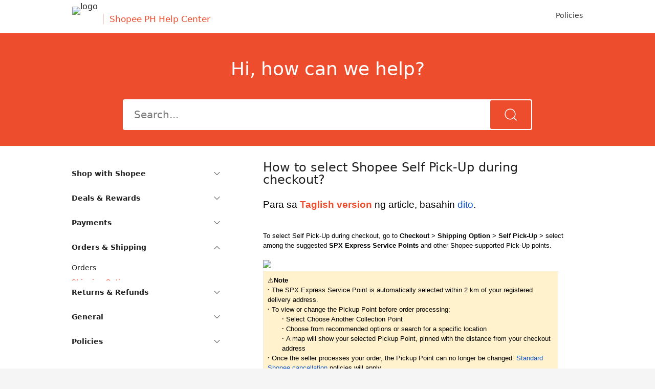

--- FILE ---
content_type: text/html; charset=utf-8
request_url: https://help.shopee.ph/portal/4/article/89923-How%20to%20select%20Shopee%20Self%20Pick-Up%20during%20checkout%3F%20%28ENG%29
body_size: 9549
content:
<!DOCTYPE html><html><head><meta charset="UTF-8"><meta http-equiv="Cache-Control" content="no-cache, no-store, must-revalidate"><meta http-equiv="Pragma" content="no-cache"><meta http-equiv="Expires" content="0"><meta name="viewport" content="width=device-width,initial-scale=1,user-scalable=no,viewport-fit=cover"><meta http-equiv="X-UA-Compatible" content="ie=edge"><link rel="preconnect" href="https://cs.deo.shopeemobile.com/" crossorigin=""><link rel="dns-prefetch" href="https://cs.deo.shopeemobile.com/"><link rel="preconnect" href="https://www.googletagmanager.com/" crossorigin=""><link rel="dns-prefetch" href="https://www.googletagmanager.com/"><link rel="preconnect" href="https://dem.shopee.io/" crossorigin=""><link rel="dns-prefetch" href="https://dem.shopee.io/"><link rel="preconnect" href="https://seller.shopee.sg/" crossorigin=""><link rel="dns-prefetch" href="https://seller.shopee.sg/"><link rel="preconnect" href="https://chatbot.shopee.sg/" crossorigin=""><link rel="dns-prefetch" href="https://chatbot.shopee.sg/"><link rel="preconnect" href="https://deo.shopeesz.com/" crossorigin=""><link rel="dns-prefetch" href="https://deo.shopeesz.com/"><link rel="shortcut icon" type="image/x-icon" href="https://cs.deo.shopeemobile.com/shopee/shopee-cs-live-sg/static/helpcenterfe/favicon.ico" id="faviconIcon"><title>How to select Shopee Self Pick-Up during checkout? | Shopee Help Center</title><script async="" src="https://www.googletagmanager.com/gtm.js?id=GTM-WJZQSJF"></script><script>try{performance.mark("start")}catch{}</script><script>//! BFF version: 20260114120224
try{window.featureConfig={"caseTrackerExtraQueryParams":"","categoryUrlsMap":"{\"11774\":\"https://help.cs.shopeepay.vn/portal?source=100\",\"1834\":\"https://help.shopeefood.vn/s/\"}","channelConfigs":"{\"1\":{\"call\":{\"icon\":\"https://fileproxycdn.cs.susercontent.com/api/v5/service/download/permanent/cs-saas/8e10e66c63684fdabd21b25d19fada05.png\"},\"case_tracker\":{\"androidDisabledVersions\":null,\"authRequired\":true,\"iOSDisabledVersions\":null,\"icon\":\"https://fileproxycdn.cs.susercontent.com/api/v5/service/download/permanent/cs-saas/99ba040dcfe14a82b7f316e0313d5868.png\",\"option\":{\"detailLink\":\"rn/@shopee-rn/case-tracking/DETAIL?source=3\",\"link\":\"rn/@shopee-rn/case-tracking/HOME?source=3\"}},\"chat\":{\"androidDisabledVersions\":null,\"authRequired\":false,\"iOSDisabledVersions\":null,\"icon\":\"https://fileproxycdn.cs.susercontent.com/api/v5/service/download/permanent/featureconfig-fe/2a067551b9a74627bc27ecd2dacb8aee.png\",\"iconPremium\":\"https://fileproxycdn.cs.susercontent.com/api/v5/service/download/permanent/featureconfig-fe/5e9bfec3f29e4ee59fec5308d6144a6c.png\",\"option\":{\"link\":\"rn/@shopee-rn/web-chatbot-rn/HOME?from=helpCentre\",\"linkPremium\":\"rn/@shopee-rn/web-chatbot-rn/HOME?from=helpCentrePremium\"}},\"email\":{\"icon\":\"https://fileproxycdn.cs.susercontent.com/api/v5/service/download/permanent/cs-saas/ec82ed826a3842ab9f5b28713b3bb454.png\"},\"virtual_call\":{\"androidDisabledVersions\":null,\"authRequired\":true,\"iOSDisabledVersions\":null,\"icon\":\"https://fileproxycdn.cs.susercontent.com/api/v5/service/download/permanent/cs-saas/34d92676bc524081b35ebb502be41e5b.png\",\"option\":{\"link\":\"rn/@shopee-rn/virtualcall-plugin/CALL?entryPoint=4\\u0026domain=help.shopee.ph\",\"linkPremium\":\"rn/@shopee-rn/virtualcall-plugin/CALL?entryPoint=101\\u0026domain=help.shopee.ph\"}}}}","enableChannelConfig":true,"enableChannelConfigLog":true,"favicon":"","headerLogo":"","hideDynamicTranslationButton":false,"hideSearchEmptyTips":false,"lowVersion":"{\"android\":30511,\"ios\":30408}","navigateWithOrderInfo":false,"selfServiceToolsConfigs":"{\"accountTools\":[\"7dac46b4645a4d2fa3b898f835a6e1c5\"],\"orderTools\":{\"1000\":[\"263bb2fe08c940488f35c51e0c8d5bc1\"],\"3\":[\"3a6db64c5c8a4be0a9b9a3fc21335daa\"],\"7\":[\"9318df3a7a0946299174ccd4731556e5\",\"e6dee1256af6443cb67698ef6dd8474e\"],\"8\":[\"09ef43b45ccb498eb05daf6964234662\",\"9318df3a7a0946299174ccd4731556e5\",\"3a6db64c5c8a4be0a9b9a3fc21335daa\",\"dc7b9631093341a0b2fd4f024275c401\"],\"9\":[\"9318df3a7a0946299174ccd4731556e5\",\"e6dee1256af6443cb67698ef6dd8474e\"]}}","supportArticleSSRMatch":true,"supportCaseTrackingRnAppType":"[1,13,2]","supportHomePageSSRMatch":false,"supportPremium":true,"supportServicePortal":true,"updateVersionLink":"https://shopee.{cid}/web"}}catch(e){}try{window.publicPath="https://cs.deo.shopeemobile.com/shopee/shopee-cs-live-ph/static/helpcenterfe/"}catch(e){}</script><script defer="defer" type="text/javascript" src="https://cs.deo.shopeemobile.com/shopee/shopee-cs-live-sg/static/common-resources/react/18.3.1/umd/react.production.min.js" crossorigin="anonymous"></script><script defer="defer" type="text/javascript" src="https://cs.deo.shopeemobile.com/shopee/shopee-cs-live-sg/static/common-resources/react-dom/18.3.1/umd/react-dom.production.min.js" crossorigin="anonymous"></script><script defer="defer" type="text/javascript" src="https://cs.deo.shopeemobile.com/shopee/shopee-cs-live-sg/static/common-resources/@remix-run/router/1.6.2/dist/router.umd.min.js" crossorigin="anonymous"></script><script defer="defer" type="text/javascript" src="https://cs.deo.shopeemobile.com/shopee/shopee-cs-live-sg/static/common-resources/react-router/6.11.2/dist/umd/react-router.production.min.js" crossorigin="anonymous"></script><script defer="defer" type="text/javascript" src="https://cs.deo.shopeemobile.com/shopee/shopee-cs-live-sg/static/common-resources/react-router-dom/6.11.2/dist/umd/react-router-dom.production.min.js" crossorigin="anonymous"></script><script defer="defer" type="text/javascript" src="https://cs.deo.shopeemobile.com/shopee/shopee-cs-live-sg/static/common-resources/axios/1.3.5/dist/axios.min.js" crossorigin="anonymous"></script><script defer="defer" type="text/javascript" src="https://cs.deo.shopeemobile.com/shopee/shopee-cs-live-sg/static/common-resources/qs/6.11.1/dist/qs.min.js" crossorigin="anonymous"></script><script defer="defer" type="text/javascript" src="https://cs.deo.shopeemobile.com/shopee/shopee-cs-live-sg/static/common-resources/dayjs/1.11.10/dayjs.min.js" crossorigin="anonymous"></script><script defer="defer" type="text/javascript" src="https://cs.deo.shopeemobile.com/shopee/shopee-cs-live-sg/static/common-resources/dayjs/1.11.10/locale/en.js" crossorigin="anonymous"></script><script defer="defer" type="text/javascript" src="https://cs.deo.shopeemobile.com/shopee/shopee-cs-live-sg/static/common-resources/lodash/4.17.21/umd/lodash.min.js" crossorigin="anonymous"></script><script defer="defer" src="https://cs.deo.shopeemobile.com/shopee/shopee-cs-live-ph/static/helpcenterfe/commonUtils1.b438e44c.js"></script><script defer="defer" src="https://cs.deo.shopeemobile.com/shopee/shopee-cs-live-ph/static/helpcenterfe/commonUtils2.1fe9fc38.js"></script><script defer="defer" src="https://cs.deo.shopeemobile.com/shopee/shopee-cs-live-ph/static/helpcenterfe/vendors.18fa497e.js"></script><script defer="defer" src="https://cs.deo.shopeemobile.com/shopee/shopee-cs-live-ph/static/helpcenterfe/main.4c9b384c.js"></script><link href="https://cs.deo.shopeemobile.com/shopee/shopee-cs-live-ph/static/helpcenterfe/commonUtils1.e1dc2b60.css" rel="stylesheet"><link href="https://cs.deo.shopeemobile.com/shopee/shopee-cs-live-ph/static/helpcenterfe/vendors.7031aca5.css" rel="stylesheet"><link href="https://cs.deo.shopeemobile.com/shopee/shopee-cs-live-ph/static/helpcenterfe/main.33ac0357.css" rel="stylesheet"><meta name="robots" content="index, follow" data-rh="true"><meta property="og:type" content="website" data-rh="true"><meta property="og:url" content="https://help.shopee.ph/portal/4/article/89923" data-rh="true"><meta property="fb:app_id" content="484889158765114" data-rh="true"><meta property="og:image" content="https://cs.deo.shopeemobile.com/shopee/shopee-cs-live-ph/static/helpcenterfe/shopee_logo.png" data-rh="true"><meta name="viewport" content="width=device-width, initial-scale=1, user-scalable=1, viewport-fit=cover" data-rh="true"><link rel="canonical" href="https://help.shopee.ph/4/article/89923-How-to-select-Shopee-Self-Pick-Up-during-checkout" data-rh="true"><meta name="description" content="Learn more about How to select Shopee Self Pick-Up during checkout? on Shopee Help Centre today!" data-rh="true"><meta property="og:title" content="How to select Shopee Self Pick-Up during checkout? | Shopee Help Center" data-rh="true"><meta property="og:description" content="Learn more about How to select Shopee Self Pick-Up during checkout? on Shopee Help Centre today!" data-rh="true"><script type="application/ld+json" data-rh="true">{"@context":"https://schema.org","@type":"BreadcrumbList","itemListElement":[{"@type":"ListItem","position":1,"name":"Shopee Help Center","item":"https://help.shopee.ph/portal/4"},{"@type":"ListItem","position":2,"name":"Shipping Options","item":"https://help.shopee.ph/portal/4/category/39-Orders-Shipping/822-Shipping-Options?page=1"},{"@type":"ListItem","position":3,"name":"How to select Shopee Self Pick-Up during checkout?","item":"https://help.shopee.ph/portal/4/article/89923"}]}</script><script type="text/javascript" id="ScriptForHydrate">try {
      window["FORGE_HYDRATE_FLAG"] = true;
      window["FORGE_SSR_DATA_MAP"] = {"1":{"id":822,"iconUrl":"","categoryName":"Shipping Options","translatedCategoryName":"","quantity":0,"categoryUrl":{"pcUrl":"","appUrl":""},"subDirInfo":[]},"2":{"categoryId":39,"name":"Orders & Shipping","translatedName":"","subCategory":{"categoryId":822,"name":"Shipping Options","translatedName":"","subCategory":null}},"4":{"id":89923,"title":"How to select Shopee Self Pick-Up during checkout?","content":"<p class=\"use-tiny-editor\" style=\"margin-top:0pt;margin-bottom:0pt\"><span style=\"color:#000000;font-size:13.999999999999998pt;font-family:Roboto,sans-serif;font-weight:400;font-style:normal;background-color:transparent;text-decoration:none\">Para sa </span><span style=\"color:#ee4d2d;font-size:13.999999999999998pt;font-family:Roboto,sans-serif;font-weight:bold;font-style:normal;background-color:transparent;text-decoration:none\">Taglish version</span><span style=\"color:#000000;font-size:13.999999999999998pt;font-family:Roboto,sans-serif;font-weight:bold;font-style:normal;background-color:transparent;text-decoration:none\"> </span><span style=\"color:#000000;font-size:13.999999999999998pt;font-family:Roboto,sans-serif;font-weight:400;font-style:normal;background-color:transparent;text-decoration:none\">ng article, basahin </span><a style=\"text-decoration:none\" href=\"https://help.shopee.ph/portal/article/134975?previousPage=other%20articles\"><span style=\"color:#1155cc;font-size:13.999999999999998pt;font-family:Roboto,sans-serif;font-weight:400;font-style:normal;background-color:transparent;text-decoration:none\">dito</span></a><span style=\"color:#000000;font-size:13.999999999999998pt;font-family:Roboto,sans-serif;font-weight:400;font-style:normal;background-color:transparent;text-decoration:none\">.</span></p><p class=\"use-tiny-editor\" style=\"margin-bottom:0pt;margin-top:0pt;line-height:1.38\">&nbsp;</p><p class=\"use-tiny-editor\" style=\"margin-bottom:0pt;margin-top:0pt;line-height:1.38\"><strong style=\"font-weight:normal\"><br><strong style=\"font-weight:normal\"><span style=\"color:#000000;font-size:10pt;font-family:Roboto,sans-serif;font-weight:400;font-style:normal;background-color:transparent;text-decoration:none\">To select Self Pick-Up during checkout, go to </span><span style=\"color:#000000;font-size:10pt;font-family:Roboto,sans-serif;font-weight:bold;font-style:normal;background-color:transparent;text-decoration:none\">Checkout </span><span style=\"color:#000000;font-size:10pt;font-family:Roboto,sans-serif;font-weight:400;font-style:normal;background-color:transparent;text-decoration:none\">&gt; </span><span style=\"color:#000000;font-size:10pt;font-family:Roboto,sans-serif;font-weight:bold;font-style:normal;background-color:transparent;text-decoration:none\">Shipping Option </span><span style=\"color:#000000;font-size:10pt;font-family:Roboto,sans-serif;font-weight:400;font-style:normal;background-color:transparent;text-decoration:none\">&gt; </span><span style=\"color:#000000;font-size:10pt;font-family:Roboto,sans-serif;font-weight:bold;font-style:normal;background-color:transparent;text-decoration:none\">Self Pick-Up </span><span style=\"color:#000000;font-size:10pt;font-family:Roboto,sans-serif;font-weight:400;font-style:normal;background-color:transparent;text-decoration:none\">&gt; select among the suggested </span><span style=\"color:#000000;font-size:10pt;font-family:Roboto,sans-serif;font-weight:bold;font-style:normal;background-color:transparent;text-decoration:none\">SPX Express Service Points </span><span style=\"color:#000000;font-size:10pt;font-family:Roboto,sans-serif;font-weight:400;font-style:normal;background-color:transparent;text-decoration:none\">and other Shopee-supported Pick-Up points.</span></strong><br></strong></p><p class=\"use-tiny-editor\" style=\"margin-bottom:0pt;margin-top:0pt;line-height:1.38\">&nbsp;</p><p style=\"line-height:1.38;margin-bottom:0px;margin-top:0px\"><img style=\"max-width:100%\" src=\"https://fileproxycdn.cs.susercontent.com/api/v5/service/download/permanent/helpcenter-fe/650b7c9eab0240b98e9d09fabf2f907b.gif\" width=\"300\"><strong style=\"font-weight:normal\"><br></strong></p><div><div><div style=\"overflow-x: auto;\"><table style=\"border-collapse:collapse;border:none;max-width:100%\"><colgroup><col width=\"576\"></colgroup><tbody><tr><td style=\"background-color:#fff2cc;padding:7.2pt 7.2pt 7.2pt 7.2pt\"><p style=\"margin-top:0pt;margin-bottom:0pt\"><span style=\"color:#000000;font-size:10pt;font-family:Roboto,sans-serif;font-weight:400;font-style:normal;background-color:transparent;text-decoration:none\">⚠️</span><span style=\"color:#000000;font-size:10pt;font-family:Roboto,sans-serif;font-weight:bold;font-style:normal;background-color:transparent;text-decoration:none\">Note</span></p><p style=\"margin-bottom:0px;margin-top:0px\"><strong>· </strong><span style=\"color:#000000;font-size:10pt;font-family:Roboto,sans-serif;font-weight:400;font-style:normal;background-color:transparent;text-decoration:none\">The SPX Express Service Point is automatically selected within 2 km of your registered delivery address.</span></p><p style=\"margin-bottom:0px;margin-top:0px\"><strong>· </strong><span style=\"color:#000000;font-size:10pt;font-family:Roboto,sans-serif;font-weight:400;font-style:normal;background-color:transparent;text-decoration:none\">To view or change the Pickup Point before order processing:</span></p><p style=\"margin-bottom:0px;margin-top:0px;margin-left:2em\"><strong>· </strong><span style=\"color:#000000;font-size:10pt;font-family:Roboto,sans-serif;font-weight:400;font-style:normal;background-color:transparent;text-decoration:none\">Select Choose Another Collection Point</span></p><p style=\"margin-bottom:0px;margin-top:0px;margin-left:2em\"><strong>· </strong><span style=\"color:#000000;font-size:10pt;font-family:Roboto,sans-serif;font-weight:400;font-style:normal;background-color:transparent;text-decoration:none\">Choose from recommended options or search for a specific location</span></p><p style=\"margin-bottom:0px;margin-top:0px;margin-left:2em\"><strong>· </strong><span style=\"color:#000000;font-size:10pt;font-family:Roboto,sans-serif;font-weight:400;font-style:normal;background-color:transparent;text-decoration:none\">A map will show your selected Pickup Point, pinned with the distance from your checkout address</span></p><p style=\"margin-bottom:0px;margin-top:0px\"><strong>· </strong><span style=\"color:#000000;font-size:10pt;font-family:Roboto,sans-serif;font-weight:400;font-style:normal;background-color:transparent;text-decoration:none\">Once the seller processes your order, the Pickup Point can no longer be changed. </span><a style=\"text-decoration:none\" href=\"https://help.shopee.ph/portal/article/81179?previousPage=other%20articles\"><span style=\"color:#1155cc;font-size:10pt;font-family:Roboto,sans-serif;font-weight:400;font-style:normal;background-color:transparent;text-decoration:none\">Standard Shopee cancellation</span></a><span style=\"color:#000000;font-size:10pt;font-family:Roboto,sans-serif;font-weight:400;font-style:normal;background-color:transparent;text-decoration:none\"> policies will apply.</span></p></td></tr></tbody></table></div></div><div>&nbsp;</div></div><p style=\"margin-bottom:0pt;margin-top:0pt;line-height:1.2\"><img style=\"max-width:100%\" src=\"https://fileproxycdn.cs.susercontent.com/api/v5/service/download/permanent/helpcenter-fe/75ae88d35f724b49b4e87b281330f3db.gif\" width=\"300\">&nbsp;</p>","requestId":"7bc8c011f1ab435dac0853fc33111a4f","relatedArticleInfos":[],"selfToolInfos":[],"categoryInfo":{"categoryId":822,"name":"Shipping Options"},"fullCategoryInfo":{"categoryId":39,"name":"Orders & Shipping","translatedName":"","subCategory":{"categoryId":822,"name":"Shipping Options","translatedName":"","subCategory":null}},"sourceType":2,"isInBlacklist":false,"translatedTitle":"","translatedContent":"","message":""},"5":false,"6":{"id":89923,"title":"How to select Shopee Self Pick-Up during checkout?","content":"<p class=\"use-tiny-editor\" style=\"margin-top:0pt;margin-bottom:0pt\"><span style=\"color:#000000;font-size:13.999999999999998pt;font-family:Roboto,sans-serif;font-weight:400;font-style:normal;background-color:transparent;text-decoration:none\">Para sa </span><span style=\"color:#ee4d2d;font-size:13.999999999999998pt;font-family:Roboto,sans-serif;font-weight:bold;font-style:normal;background-color:transparent;text-decoration:none\">Taglish version</span><span style=\"color:#000000;font-size:13.999999999999998pt;font-family:Roboto,sans-serif;font-weight:bold;font-style:normal;background-color:transparent;text-decoration:none\"> </span><span style=\"color:#000000;font-size:13.999999999999998pt;font-family:Roboto,sans-serif;font-weight:400;font-style:normal;background-color:transparent;text-decoration:none\">ng article, basahin </span><a style=\"text-decoration:none\" href=\"https://help.shopee.ph/portal/article/134975?previousPage=other%20articles\"><span style=\"color:#1155cc;font-size:13.999999999999998pt;font-family:Roboto,sans-serif;font-weight:400;font-style:normal;background-color:transparent;text-decoration:none\">dito</span></a><span style=\"color:#000000;font-size:13.999999999999998pt;font-family:Roboto,sans-serif;font-weight:400;font-style:normal;background-color:transparent;text-decoration:none\">.</span></p><p class=\"use-tiny-editor\" style=\"margin-bottom:0pt;margin-top:0pt;line-height:1.38\">&nbsp;</p><p class=\"use-tiny-editor\" style=\"margin-bottom:0pt;margin-top:0pt;line-height:1.38\"><strong style=\"font-weight:normal\"><br><strong style=\"font-weight:normal\"><span style=\"color:#000000;font-size:10pt;font-family:Roboto,sans-serif;font-weight:400;font-style:normal;background-color:transparent;text-decoration:none\">To select Self Pick-Up during checkout, go to </span><span style=\"color:#000000;font-size:10pt;font-family:Roboto,sans-serif;font-weight:bold;font-style:normal;background-color:transparent;text-decoration:none\">Checkout </span><span style=\"color:#000000;font-size:10pt;font-family:Roboto,sans-serif;font-weight:400;font-style:normal;background-color:transparent;text-decoration:none\">&gt; </span><span style=\"color:#000000;font-size:10pt;font-family:Roboto,sans-serif;font-weight:bold;font-style:normal;background-color:transparent;text-decoration:none\">Shipping Option </span><span style=\"color:#000000;font-size:10pt;font-family:Roboto,sans-serif;font-weight:400;font-style:normal;background-color:transparent;text-decoration:none\">&gt; </span><span style=\"color:#000000;font-size:10pt;font-family:Roboto,sans-serif;font-weight:bold;font-style:normal;background-color:transparent;text-decoration:none\">Self Pick-Up </span><span style=\"color:#000000;font-size:10pt;font-family:Roboto,sans-serif;font-weight:400;font-style:normal;background-color:transparent;text-decoration:none\">&gt; select among the suggested </span><span style=\"color:#000000;font-size:10pt;font-family:Roboto,sans-serif;font-weight:bold;font-style:normal;background-color:transparent;text-decoration:none\">SPX Express Service Points </span><span style=\"color:#000000;font-size:10pt;font-family:Roboto,sans-serif;font-weight:400;font-style:normal;background-color:transparent;text-decoration:none\">and other Shopee-supported Pick-Up points.</span></strong><br></strong></p><p class=\"use-tiny-editor\" style=\"margin-bottom:0pt;margin-top:0pt;line-height:1.38\">&nbsp;</p><p style=\"line-height:1.38;margin-bottom:0px;margin-top:0px\"><img style=\"max-width:100%\" src=\"https://fileproxycdn.cs.susercontent.com/api/v5/service/download/permanent/helpcenter-fe/650b7c9eab0240b98e9d09fabf2f907b.gif\" width=\"300\"><strong style=\"font-weight:normal\"><br></strong></p><div><div><div style=\"overflow-x: auto;\"><table style=\"border-collapse:collapse;border:none;max-width:100%\"><colgroup><col width=\"576\"></colgroup><tbody><tr><td style=\"background-color:#fff2cc;padding:7.2pt 7.2pt 7.2pt 7.2pt\"><p style=\"margin-top:0pt;margin-bottom:0pt\"><span style=\"color:#000000;font-size:10pt;font-family:Roboto,sans-serif;font-weight:400;font-style:normal;background-color:transparent;text-decoration:none\">⚠️</span><span style=\"color:#000000;font-size:10pt;font-family:Roboto,sans-serif;font-weight:bold;font-style:normal;background-color:transparent;text-decoration:none\">Note</span></p><p style=\"margin-bottom:0px;margin-top:0px\"><strong>· </strong><span style=\"color:#000000;font-size:10pt;font-family:Roboto,sans-serif;font-weight:400;font-style:normal;background-color:transparent;text-decoration:none\">The SPX Express Service Point is automatically selected within 2 km of your registered delivery address.</span></p><p style=\"margin-bottom:0px;margin-top:0px\"><strong>· </strong><span style=\"color:#000000;font-size:10pt;font-family:Roboto,sans-serif;font-weight:400;font-style:normal;background-color:transparent;text-decoration:none\">To view or change the Pickup Point before order processing:</span></p><p style=\"margin-bottom:0px;margin-top:0px;margin-left:2em\"><strong>· </strong><span style=\"color:#000000;font-size:10pt;font-family:Roboto,sans-serif;font-weight:400;font-style:normal;background-color:transparent;text-decoration:none\">Select Choose Another Collection Point</span></p><p style=\"margin-bottom:0px;margin-top:0px;margin-left:2em\"><strong>· </strong><span style=\"color:#000000;font-size:10pt;font-family:Roboto,sans-serif;font-weight:400;font-style:normal;background-color:transparent;text-decoration:none\">Choose from recommended options or search for a specific location</span></p><p style=\"margin-bottom:0px;margin-top:0px;margin-left:2em\"><strong>· </strong><span style=\"color:#000000;font-size:10pt;font-family:Roboto,sans-serif;font-weight:400;font-style:normal;background-color:transparent;text-decoration:none\">A map will show your selected Pickup Point, pinned with the distance from your checkout address</span></p><p style=\"margin-bottom:0px;margin-top:0px\"><strong>· </strong><span style=\"color:#000000;font-size:10pt;font-family:Roboto,sans-serif;font-weight:400;font-style:normal;background-color:transparent;text-decoration:none\">Once the seller processes your order, the Pickup Point can no longer be changed. </span><a style=\"text-decoration:none\" href=\"https://help.shopee.ph/portal/article/81179?previousPage=other%20articles\"><span style=\"color:#1155cc;font-size:10pt;font-family:Roboto,sans-serif;font-weight:400;font-style:normal;background-color:transparent;text-decoration:none\">Standard Shopee cancellation</span></a><span style=\"color:#000000;font-size:10pt;font-family:Roboto,sans-serif;font-weight:400;font-style:normal;background-color:transparent;text-decoration:none\"> policies will apply.</span></p></td></tr></tbody></table></div></div><div>&nbsp;</div></div><p style=\"margin-bottom:0pt;margin-top:0pt;line-height:1.2\"><img style=\"max-width:100%\" src=\"https://fileproxycdn.cs.susercontent.com/api/v5/service/download/permanent/helpcenter-fe/75ae88d35f724b49b4e87b281330f3db.gif\" width=\"300\">&nbsp;</p>","requestId":"7bc8c011f1ab435dac0853fc33111a4f","relatedArticleInfos":[],"selfToolInfos":[],"categoryInfo":{"categoryId":822,"name":"Shipping Options"},"fullCategoryInfo":{"categoryId":39,"name":"Orders & Shipping","translatedName":"","subCategory":{"categoryId":822,"name":"Shipping Options","translatedName":"","subCategory":null}},"sourceType":2,"isInBlacklist":false,"translatedTitle":"","translatedContent":"","message":""},"8":false,"9":true,"10":[{"id":36,"iconUrl":"{\"activity\":\"https://cs.deo.shopeemobile.com/shopee/shopee-cs-live-sg/static/helpcenterfe/hc-category-icons/26151174dd6e45b5a48646d647b5b314.png\",\"large\":\"https://cs.deo.shopeemobile.com/shopee/shopee-cs-live-sg/static/helpcenterfe/hc-category-icons/690d84d4103544139d22ba177c6dca97.png\",\"normal\":\"https://cs.deo.shopeemobile.com/shopee/shopee-cs-live-sg/static/helpcenterfe/hc-category-icons/61f433475b954448856c00e8060a2a2a.png\"}","categoryName":"Shop with Shopee","translatedCategoryName":"","quantity":0,"categoryUrl":{"pcUrl":"","appUrl":""},"subDirInfo":[{"id":819,"iconUrl":"","categoryName":"User Interaction","translatedCategoryName":"","quantity":0,"categoryUrl":{"pcUrl":"","appUrl":""},"subDirInfo":[]},{"id":839,"iconUrl":"","categoryName":"New to Shopee","translatedCategoryName":"","quantity":0,"categoryUrl":{"pcUrl":"","appUrl":""},"subDirInfo":[]},{"id":841,"iconUrl":"","categoryName":"Products on Shopee","translatedCategoryName":"","quantity":0,"categoryUrl":{"pcUrl":"","appUrl":""},"subDirInfo":[]},{"id":844,"iconUrl":"","categoryName":"Shopee Mall","translatedCategoryName":"","quantity":0,"categoryUrl":{"pcUrl":"","appUrl":""},"subDirInfo":[]},{"id":856,"iconUrl":"","categoryName":"Discovery","translatedCategoryName":"","quantity":0,"categoryUrl":{"pcUrl":"","appUrl":""},"subDirInfo":[]},{"id":858,"iconUrl":"","categoryName":"Checkout","translatedCategoryName":"","quantity":0,"categoryUrl":{"pcUrl":"","appUrl":""},"subDirInfo":[]}],"iconUrlObj":{"activity":"https://cs.deo.shopeemobile.com/shopee/shopee-cs-live-sg/static/helpcenterfe/hc-category-icons/26151174dd6e45b5a48646d647b5b314.png","large":"https://cs.deo.shopeemobile.com/shopee/shopee-cs-live-sg/static/helpcenterfe/hc-category-icons/690d84d4103544139d22ba177c6dca97.png","normal":"https://cs.deo.shopeemobile.com/shopee/shopee-cs-live-sg/static/helpcenterfe/hc-category-icons/61f433475b954448856c00e8060a2a2a.png"},"hasSubCategories":true},{"id":37,"iconUrl":"{\"activity\":\"https://cs.deo.shopeemobile.com/shopee/shopee-cs-live-sg/static/helpcenterfe/hc-category-icons/eb9b6ae34f5b40fe9476b6103af98d8f.png\",\"large\":\"https://cs.deo.shopeemobile.com/shopee/shopee-cs-live-sg/static/helpcenterfe/hc-category-icons/c2fb3ede3472487c82131982f5ab8cbf.png\",\"normal\":\"https://cs.deo.shopeemobile.com/shopee/shopee-cs-live-sg/static/helpcenterfe/hc-category-icons/fba5af1edd19487184c62f33f7c90709.png\"}","categoryName":"Deals & Rewards","translatedCategoryName":"","quantity":0,"categoryUrl":{"pcUrl":"","appUrl":""},"subDirInfo":[{"id":829,"iconUrl":"","categoryName":"Reward Programs","translatedCategoryName":"","quantity":0,"categoryUrl":{"pcUrl":"","appUrl":""},"subDirInfo":[]},{"id":837,"iconUrl":"","categoryName":"Promotions","translatedCategoryName":"","quantity":0,"categoryUrl":{"pcUrl":"","appUrl":""},"subDirInfo":[]}],"iconUrlObj":{"activity":"https://cs.deo.shopeemobile.com/shopee/shopee-cs-live-sg/static/helpcenterfe/hc-category-icons/eb9b6ae34f5b40fe9476b6103af98d8f.png","large":"https://cs.deo.shopeemobile.com/shopee/shopee-cs-live-sg/static/helpcenterfe/hc-category-icons/c2fb3ede3472487c82131982f5ab8cbf.png","normal":"https://cs.deo.shopeemobile.com/shopee/shopee-cs-live-sg/static/helpcenterfe/hc-category-icons/fba5af1edd19487184c62f33f7c90709.png"},"hasSubCategories":true},{"id":38,"iconUrl":"{\"activity\":\"https://cs.deo.shopeemobile.com/shopee/shopee-cs-live-sg/static/helpcenterfe/hc-category-icons/fe8220b43ea84a4dab68d7e9ebae27c8.png\",\"large\":\"https://cs.deo.shopeemobile.com/shopee/shopee-cs-live-sg/static/helpcenterfe/hc-category-icons/a7c785163abc4abcbeeaefcb5bc54cc1.png\",\"normal\":\"https://fileproxycdn.cs.susercontent.com/api/v5/service/download/permanent/helpcenter-fe/4cad1282666540f1821b655110b9a9f5.png\"}","categoryName":"Payments","translatedCategoryName":"","quantity":0,"categoryUrl":{"pcUrl":"","appUrl":""},"subDirInfo":[{"id":825,"iconUrl":"","categoryName":"ShopeePay","translatedCategoryName":"","quantity":0,"categoryUrl":{"pcUrl":"","appUrl":""},"subDirInfo":[]},{"id":828,"iconUrl":"","categoryName":"SPayLater","translatedCategoryName":"","quantity":0,"categoryUrl":{"pcUrl":"","appUrl":""},"subDirInfo":[]},{"id":869,"iconUrl":"","categoryName":"SLoan","translatedCategoryName":"","quantity":0,"categoryUrl":{"pcUrl":"","appUrl":""},"subDirInfo":[]},{"id":17152,"iconUrl":"","categoryName":"Finance Safety","translatedCategoryName":"","quantity":0,"categoryUrl":{"pcUrl":"","appUrl":""},"subDirInfo":[]},{"id":836,"iconUrl":"","categoryName":"Shopee Coins","translatedCategoryName":"","quantity":0,"categoryUrl":{"pcUrl":"","appUrl":""},"subDirInfo":[]},{"id":843,"iconUrl":"","categoryName":"Payment options","translatedCategoryName":"","quantity":0,"categoryUrl":{"pcUrl":"","appUrl":""},"subDirInfo":[]}],"iconUrlObj":{"activity":"https://cs.deo.shopeemobile.com/shopee/shopee-cs-live-sg/static/helpcenterfe/hc-category-icons/fe8220b43ea84a4dab68d7e9ebae27c8.png","large":"https://cs.deo.shopeemobile.com/shopee/shopee-cs-live-sg/static/helpcenterfe/hc-category-icons/a7c785163abc4abcbeeaefcb5bc54cc1.png","normal":"https://fileproxycdn.cs.susercontent.com/api/v5/service/download/permanent/helpcenter-fe/4cad1282666540f1821b655110b9a9f5.png"},"hasSubCategories":true},{"id":39,"iconUrl":"{\"activity\":\"https://cs.deo.shopeemobile.com/shopee/shopee-cs-live-sg/static/helpcenterfe/hc-category-icons/cc0ddc53ee384e47bd4374b4957b92a3.png\",\"large\":\"https://cs.deo.shopeemobile.com/shopee/shopee-cs-live-sg/static/helpcenterfe/hc-category-icons/a0747397630545a7ae270dadfe73ecf5.png\",\"normal\":\"https://cs.deo.shopeemobile.com/shopee/shopee-cs-live-sg/static/helpcenterfe/hc-category-icons/38fedae7159c4d5791983e1a12ebdda8.png\"}","categoryName":"Orders & Shipping","translatedCategoryName":"","quantity":0,"categoryUrl":{"pcUrl":"","appUrl":""},"subDirInfo":[{"id":817,"iconUrl":"","categoryName":"Orders","translatedCategoryName":"","quantity":0,"categoryUrl":{"pcUrl":"","appUrl":""},"subDirInfo":[]},{"id":822,"iconUrl":"","categoryName":"Shipping Options","translatedCategoryName":"","quantity":0,"categoryUrl":{"pcUrl":"","appUrl":""},"subDirInfo":[]},{"id":847,"iconUrl":"","categoryName":"Ratings & Reviews","translatedCategoryName":"","quantity":0,"categoryUrl":{"pcUrl":"","appUrl":""},"subDirInfo":[]},{"id":853,"iconUrl":"","categoryName":"Shipping Program","translatedCategoryName":"","quantity":0,"categoryUrl":{"pcUrl":"","appUrl":""},"subDirInfo":[]}],"iconUrlObj":{"activity":"https://cs.deo.shopeemobile.com/shopee/shopee-cs-live-sg/static/helpcenterfe/hc-category-icons/cc0ddc53ee384e47bd4374b4957b92a3.png","large":"https://cs.deo.shopeemobile.com/shopee/shopee-cs-live-sg/static/helpcenterfe/hc-category-icons/a0747397630545a7ae270dadfe73ecf5.png","normal":"https://cs.deo.shopeemobile.com/shopee/shopee-cs-live-sg/static/helpcenterfe/hc-category-icons/38fedae7159c4d5791983e1a12ebdda8.png"},"hasSubCategories":true},{"id":40,"iconUrl":"{\"activity\":\"https://cs.deo.shopeemobile.com/shopee/shopee-cs-live-sg/static/helpcenterfe/hc-category-icons/c2b34656c1214b4d9b5371e610a781f0.png\",\"large\":\"https://cs.deo.shopeemobile.com/shopee/shopee-cs-live-sg/static/helpcenterfe/hc-category-icons/f2bc745edbfd4d7095d87da7dade354a.png\",\"normal\":\"https://cs.deo.shopeemobile.com/shopee/shopee-cs-live-sg/static/helpcenterfe/hc-category-icons/e479f18335d14d76803dd1a81c6040fd.png\"}","categoryName":"Returns & Refunds","translatedCategoryName":"","quantity":0,"categoryUrl":{"pcUrl":"","appUrl":""},"subDirInfo":[{"id":840,"iconUrl":"","categoryName":"Raising requests","translatedCategoryName":"","quantity":0,"categoryUrl":{"pcUrl":"","appUrl":""},"subDirInfo":[]},{"id":849,"iconUrl":"","categoryName":"Disputes","translatedCategoryName":"","quantity":0,"categoryUrl":{"pcUrl":"","appUrl":""},"subDirInfo":[]},{"id":850,"iconUrl":"","categoryName":"Resolution","translatedCategoryName":"","quantity":0,"categoryUrl":{"pcUrl":"","appUrl":""},"subDirInfo":[]}],"iconUrlObj":{"activity":"https://cs.deo.shopeemobile.com/shopee/shopee-cs-live-sg/static/helpcenterfe/hc-category-icons/c2b34656c1214b4d9b5371e610a781f0.png","large":"https://cs.deo.shopeemobile.com/shopee/shopee-cs-live-sg/static/helpcenterfe/hc-category-icons/f2bc745edbfd4d7095d87da7dade354a.png","normal":"https://cs.deo.shopeemobile.com/shopee/shopee-cs-live-sg/static/helpcenterfe/hc-category-icons/e479f18335d14d76803dd1a81c6040fd.png"},"hasSubCategories":true},{"id":42,"iconUrl":"{\"activity\":\"https://cs.deo.shopeemobile.com/shopee/shopee-cs-live-sg/static/helpcenterfe/hc-category-icons/ca6c1bdac2eb4c9a96a3d2f338f4955c.png\",\"large\":\"https://cs.deo.shopeemobile.com/shopee/shopee-cs-live-sg/static/helpcenterfe/hc-category-icons/83c742e5e2cb4f108ea4ee942aa68af2.png\",\"normal\":\"https://cs.deo.shopeemobile.com/shopee/shopee-cs-live-sg/static/helpcenterfe/hc-category-icons/12a4e700427c47ce83b618174966b0dc.png\"}","categoryName":"General","translatedCategoryName":"","quantity":0,"categoryUrl":{"pcUrl":"","appUrl":""},"subDirInfo":[{"id":818,"iconUrl":"","categoryName":"Shopee Account","translatedCategoryName":"","quantity":0,"categoryUrl":{"pcUrl":"","appUrl":""},"subDirInfo":[]},{"id":824,"iconUrl":"","categoryName":"Guidelines","translatedCategoryName":"","quantity":0,"categoryUrl":{"pcUrl":"","appUrl":""},"subDirInfo":[]},{"id":835,"iconUrl":"","categoryName":"Shopee App (Android/iOS)","translatedCategoryName":"","quantity":0,"categoryUrl":{"pcUrl":"","appUrl":""},"subDirInfo":[]},{"id":848,"iconUrl":"","categoryName":"Resources","translatedCategoryName":"","quantity":0,"categoryUrl":{"pcUrl":"","appUrl":""},"subDirInfo":[]},{"id":851,"iconUrl":"","categoryName":"Additional Services","translatedCategoryName":"","quantity":0,"categoryUrl":{"pcUrl":"","appUrl":""},"subDirInfo":[]},{"id":854,"iconUrl":"","categoryName":"Buying Safely","translatedCategoryName":"","quantity":0,"categoryUrl":{"pcUrl":"","appUrl":""},"subDirInfo":[]},{"id":865,"iconUrl":"","categoryName":"Shopee Desktop","translatedCategoryName":"","quantity":0,"categoryUrl":{"pcUrl":"","appUrl":""},"subDirInfo":[]}],"iconUrlObj":{"activity":"https://cs.deo.shopeemobile.com/shopee/shopee-cs-live-sg/static/helpcenterfe/hc-category-icons/ca6c1bdac2eb4c9a96a3d2f338f4955c.png","large":"https://cs.deo.shopeemobile.com/shopee/shopee-cs-live-sg/static/helpcenterfe/hc-category-icons/83c742e5e2cb4f108ea4ee942aa68af2.png","normal":"https://cs.deo.shopeemobile.com/shopee/shopee-cs-live-sg/static/helpcenterfe/hc-category-icons/12a4e700427c47ce83b618174966b0dc.png"},"hasSubCategories":true},{"id":17590,"iconUrl":"{\"large\":\"https://fileproxycdn.cs.susercontent.com/api/v5/service/download/permanent/helpcenter-fe/a7f1eedee7a542a2bbc6d5af78bbf57a.png\"}","categoryName":"Policies","translatedCategoryName":"","quantity":0,"categoryUrl":{"pcUrl":"","appUrl":""},"subDirInfo":[{"id":17631,"iconUrl":"","categoryName":"Shopee Policies","translatedCategoryName":"","quantity":0,"categoryUrl":{"pcUrl":"","appUrl":""},"subDirInfo":[]},{"id":17634,"iconUrl":"","categoryName":"Shopee Campaigns, Games and/or Giveaway Events","translatedCategoryName":"","quantity":0,"categoryUrl":{"pcUrl":"","appUrl":""},"subDirInfo":[]},{"id":17636,"iconUrl":"","categoryName":"ShopeePay Policies","translatedCategoryName":"","quantity":0,"categoryUrl":{"pcUrl":"","appUrl":""},"subDirInfo":[]}],"iconUrlObj":{"large":"https://fileproxycdn.cs.susercontent.com/api/v5/service/download/permanent/helpcenter-fe/a7f1eedee7a542a2bbc6d5af78bbf57a.png"},"hasSubCategories":true}],"11":[]};
    } catch (error) {
    }</script></head><body lang="en"><div id="helpcenterfe"><div class="common_layout___D5_3i"><div class="header___sUCvJ"><div class="header_container___QDzuP" id="helpcenter-user-header"></div></div><div class="content___WGajm"><div class="search___FiCzT"><div class="form_container___PB1Og"><h1 class="search_title___g5Uf_">Hi, how can we help?</h1><div class="searchWrap___teHfl"><div class="input_container___egMeM"><div class="input___UUvg0"><input placeholder="Search..." value=""></div><div class="icon___l1Ylh"><svg width="25" height="25" viewBox="0 0 25 25" fill="none" xmlns="http://www.w3.org/2000/svg"><path fill-rule="evenodd" clip-rule="evenodd" d="M20.0199 10.9263C20.0199 15.9484 15.9487 20.0197 10.9266 20.0197C5.90448 20.0197 1.83325 15.9484 1.83325 10.9263C1.83325 5.90423 5.90448 1.83301 10.9266 1.83301C15.9487 1.83301 20.0199 5.90423 20.0199 10.9263ZM17.7898 18.996C15.9411 20.5699 13.5448 21.5197 10.9266 21.5197C5.07605 21.5197 0.333252 16.7769 0.333252 10.9263C0.333252 5.0758 5.07605 0.333008 10.9266 0.333008C16.7771 0.333008 21.5199 5.0758 21.5199 10.9263C21.5199 13.5287 20.5815 15.9119 19.0247 17.756L24.1095 22.8408L22.8721 24.0782L17.7898 18.996Z" fill="white"></path></svg></div></div></div></div></div><div class="category_main_content___xaPft"><div class="left___YQKoN"><div class="skeleton-container___FUpLp"><div class="skeleton___uHpx6 shopee-react-skeleton shopee-react-skeleton__square"></div><div class="skeleton___uHpx6 shopee-react-skeleton shopee-react-skeleton__square"></div><div class="skeleton___uHpx6 shopee-react-skeleton shopee-react-skeleton__square"></div><div class="skeleton___uHpx6 shopee-react-skeleton shopee-react-skeleton__square"></div><div class="skeleton___uHpx6 shopee-react-skeleton shopee-react-skeleton__square"></div><div class="skeleton___uHpx6 shopee-react-skeleton shopee-react-skeleton__square"></div><div class="skeleton___uHpx6 shopee-react-skeleton shopee-react-skeleton__square"></div><div class="skeleton___uHpx6 shopee-react-skeleton shopee-react-skeleton__square"></div><div class="skeleton___uHpx6 shopee-react-skeleton shopee-react-skeleton__square"></div><div class="skeleton___uHpx6 shopee-react-skeleton shopee-react-skeleton__square"></div><div class="skeleton___uHpx6 shopee-react-skeleton shopee-react-skeleton__square"></div><div class="skeleton___uHpx6 shopee-react-skeleton shopee-react-skeleton__square"></div><div class="skeleton___uHpx6 shopee-react-skeleton shopee-react-skeleton__square"></div><div class="skeleton___uHpx6 shopee-react-skeleton shopee-react-skeleton__square"></div><div class="skeleton___uHpx6 shopee-react-skeleton shopee-react-skeleton__square"></div><div class="skeleton___uHpx6 shopee-react-skeleton shopee-react-skeleton__square"></div><div class="skeleton___uHpx6 shopee-react-skeleton shopee-react-skeleton__square"></div><div class="skeleton___uHpx6 shopee-react-skeleton shopee-react-skeleton__square"></div><div class="skeleton___uHpx6 shopee-react-skeleton shopee-react-skeleton__square"></div><div class="skeleton___uHpx6 shopee-react-skeleton shopee-react-skeleton__square"></div><div class="skeleton___uHpx6 shopee-react-skeleton shopee-react-skeleton__square"></div><div class="skeleton___uHpx6 shopee-react-skeleton shopee-react-skeleton__square"></div><div class="skeleton___uHpx6 shopee-react-skeleton shopee-react-skeleton__square"></div><div class="skeleton___uHpx6 shopee-react-skeleton shopee-react-skeleton__square"></div></div></div><div class="right___P29Sy"><div class="article_detail___ZMsj_ is_pc___Fv5tb ql-snow"><h2 id="hcArticleTitle" class="title___JBX77">How to select Shopee Self Pick-Up during checkout?</h2><div class="content___igvar tiny-editor-preview pcContent___ofi0s ssr-key-content"><p class="use-tiny-editor" style="margin-top:0pt;margin-bottom:0pt"><span style="color:#000000;font-size:13.999999999999998pt;font-family:Roboto,sans-serif;font-weight:400;font-style:normal;background-color:transparent;text-decoration:none">Para sa </span><span style="color:#ee4d2d;font-size:13.999999999999998pt;font-family:Roboto,sans-serif;font-weight:bold;font-style:normal;background-color:transparent;text-decoration:none">Taglish version</span><span style="color:#000000;font-size:13.999999999999998pt;font-family:Roboto,sans-serif;font-weight:bold;font-style:normal;background-color:transparent;text-decoration:none"> </span><span style="color:#000000;font-size:13.999999999999998pt;font-family:Roboto,sans-serif;font-weight:400;font-style:normal;background-color:transparent;text-decoration:none">ng article, basahin </span><a style="text-decoration:none" href="https://help.shopee.ph/portal/article/134975?previousPage=other%20articles"><span style="color:#1155cc;font-size:13.999999999999998pt;font-family:Roboto,sans-serif;font-weight:400;font-style:normal;background-color:transparent;text-decoration:none">dito</span></a><span style="color:#000000;font-size:13.999999999999998pt;font-family:Roboto,sans-serif;font-weight:400;font-style:normal;background-color:transparent;text-decoration:none">.</span></p><p class="use-tiny-editor" style="margin-bottom:0pt;margin-top:0pt;line-height:1.38">&nbsp;</p><p class="use-tiny-editor" style="margin-bottom:0pt;margin-top:0pt;line-height:1.38"><strong style="font-weight:normal"><br><strong style="font-weight:normal"><span style="color:#000000;font-size:10pt;font-family:Roboto,sans-serif;font-weight:400;font-style:normal;background-color:transparent;text-decoration:none">To select Self Pick-Up during checkout, go to </span><span style="color:#000000;font-size:10pt;font-family:Roboto,sans-serif;font-weight:bold;font-style:normal;background-color:transparent;text-decoration:none">Checkout </span><span style="color:#000000;font-size:10pt;font-family:Roboto,sans-serif;font-weight:400;font-style:normal;background-color:transparent;text-decoration:none">&gt; </span><span style="color:#000000;font-size:10pt;font-family:Roboto,sans-serif;font-weight:bold;font-style:normal;background-color:transparent;text-decoration:none">Shipping Option </span><span style="color:#000000;font-size:10pt;font-family:Roboto,sans-serif;font-weight:400;font-style:normal;background-color:transparent;text-decoration:none">&gt; </span><span style="color:#000000;font-size:10pt;font-family:Roboto,sans-serif;font-weight:bold;font-style:normal;background-color:transparent;text-decoration:none">Self Pick-Up </span><span style="color:#000000;font-size:10pt;font-family:Roboto,sans-serif;font-weight:400;font-style:normal;background-color:transparent;text-decoration:none">&gt; select among the suggested </span><span style="color:#000000;font-size:10pt;font-family:Roboto,sans-serif;font-weight:bold;font-style:normal;background-color:transparent;text-decoration:none">SPX Express Service Points </span><span style="color:#000000;font-size:10pt;font-family:Roboto,sans-serif;font-weight:400;font-style:normal;background-color:transparent;text-decoration:none">and other Shopee-supported Pick-Up points.</span></strong><br></strong></p><p class="use-tiny-editor" style="margin-bottom:0pt;margin-top:0pt;line-height:1.38">&nbsp;</p><p style="line-height:1.38;margin-bottom:0px;margin-top:0px"><img style="max-width:100%" src="https://fileproxycdn.cs.susercontent.com/api/v5/service/download/permanent/helpcenter-fe/650b7c9eab0240b98e9d09fabf2f907b.gif" width="300"><strong style="font-weight:normal"><br></strong></p><div><div><div style="overflow-x: auto;"><table style="border-collapse:collapse;border:none;max-width:100%"><colgroup><col width="576"></colgroup><tbody><tr><td style="background-color:#fff2cc;padding:7.2pt 7.2pt 7.2pt 7.2pt"><p style="margin-top:0pt;margin-bottom:0pt"><span style="color:#000000;font-size:10pt;font-family:Roboto,sans-serif;font-weight:400;font-style:normal;background-color:transparent;text-decoration:none">⚠️</span><span style="color:#000000;font-size:10pt;font-family:Roboto,sans-serif;font-weight:bold;font-style:normal;background-color:transparent;text-decoration:none">Note</span></p><p style="margin-bottom:0px;margin-top:0px"><strong>· </strong><span style="color:#000000;font-size:10pt;font-family:Roboto,sans-serif;font-weight:400;font-style:normal;background-color:transparent;text-decoration:none">The SPX Express Service Point is automatically selected within 2 km of your registered delivery address.</span></p><p style="margin-bottom:0px;margin-top:0px"><strong>· </strong><span style="color:#000000;font-size:10pt;font-family:Roboto,sans-serif;font-weight:400;font-style:normal;background-color:transparent;text-decoration:none">To view or change the Pickup Point before order processing:</span></p><p style="margin-bottom:0px;margin-top:0px;margin-left:2em"><strong>· </strong><span style="color:#000000;font-size:10pt;font-family:Roboto,sans-serif;font-weight:400;font-style:normal;background-color:transparent;text-decoration:none">Select Choose Another Collection Point</span></p><p style="margin-bottom:0px;margin-top:0px;margin-left:2em"><strong>· </strong><span style="color:#000000;font-size:10pt;font-family:Roboto,sans-serif;font-weight:400;font-style:normal;background-color:transparent;text-decoration:none">Choose from recommended options or search for a specific location</span></p><p style="margin-bottom:0px;margin-top:0px;margin-left:2em"><strong>· </strong><span style="color:#000000;font-size:10pt;font-family:Roboto,sans-serif;font-weight:400;font-style:normal;background-color:transparent;text-decoration:none">A map will show your selected Pickup Point, pinned with the distance from your checkout address</span></p><p style="margin-bottom:0px;margin-top:0px"><strong>· </strong><span style="color:#000000;font-size:10pt;font-family:Roboto,sans-serif;font-weight:400;font-style:normal;background-color:transparent;text-decoration:none">Once the seller processes your order, the Pickup Point can no longer be changed. </span><a style="text-decoration:none" href="https://help.shopee.ph/portal/article/81179?previousPage=other%20articles"><span style="color:#1155cc;font-size:10pt;font-family:Roboto,sans-serif;font-weight:400;font-style:normal;background-color:transparent;text-decoration:none">Standard Shopee cancellation</span></a><span style="color:#000000;font-size:10pt;font-family:Roboto,sans-serif;font-weight:400;font-style:normal;background-color:transparent;text-decoration:none"> policies will apply.</span></p></td></tr></tbody></table></div></div><div>&nbsp;</div></div><p style="margin-bottom:0pt;margin-top:0pt;line-height:1.2"><img style="max-width:100%" src="https://fileproxycdn.cs.susercontent.com/api/v5/service/download/permanent/helpcenter-fe/75ae88d35f724b49b4e87b281330f3db.gif" width="300">&nbsp;</p></div><div class="rate_wrap___SJrQV"><div><div class="rate___MSNpm is_pc___u_xHO"><div class="title___kvMZz">Are you satisfied with the article?</div><div class="btn_group___f6mRL"><div class="voteBtn___j7Z7k"><svg width="16" height="16" viewBox="0 0 16 16" fill="none" xmlns="http://www.w3.org/2000/svg"><path fill-rule="evenodd" clip-rule="evenodd" d="M4.31157 6.00902C4.10807 6.32955 4 6.70137 4 7.08104V12.9998C4 13.552 4.44772 13.9998 5 13.9998H11.882C12.2607 13.9998 12.607 13.7858 12.7764 13.447L13.8152 11.3694C14.5944 9.81104 15 8.09271 15 6.35046C15 6.15677 14.843 5.99975 14.6493 5.99975H8.5C8.5 5.99975 9 4.49975 9 3.08617C9 2.55783 8.8603 2.0212 8.68533 1.5563C8.43189 0.882894 7.56948 0.877823 7.18381 1.48525L4.31157 6.00902ZM3 6.99975H1V13.9998H3V6.99975Z" fill="currentColor"></path></svg><span class="text___FJWGR">Satisfied</span></div><div class="voteBtn___j7Z7k"><svg width="17" height="16" viewBox="0 0 17 16" fill="none" xmlns="http://www.w3.org/2000/svg"><path fill-rule="evenodd" clip-rule="evenodd" d="M12.1884 9.99098C12.3919 9.67045 12.5 9.29863 12.5 8.91896L12.5 3.00025C12.5 2.44796 12.0523 2.00025 11.5 2.00025L4.61803 2.00025C4.23926 2.00025 3.893 2.21425 3.72361 2.55303L2.6848 4.63065C1.90564 6.18896 1.5 7.90729 1.5 9.64954C1.5 9.84323 1.65702 10.0002 1.85071 10.0002L8 10.0002C8 10.0002 7.5 11.5002 7.5 12.9138C7.5 13.4422 7.6397 13.9788 7.81467 14.4437C8.06811 15.1171 8.93052 15.1222 9.31619 14.5147L12.1884 9.99098ZM13.5 9.00025H15.5L15.5 2.00025H13.5L13.5 9.00025Z" fill="currentColor"></path></svg><span class="text___FJWGR">Unsatisfied</span></div></div></div></div></div><div class="related_articles_container___kVGd3"></div></div></div></div></div><div class="footer___He3HC"></div></div></div><noscript><iframe src="https://www.googletagmanager.com/ns.html?id=GTM-WJZQSJF" height="0" width="0" style="display:none;visibility:hidden"></iframe></noscript><script>!function(){if("PerformanceLongTaskTiming"in window){var e=window.__tti={e:[]};e.o=new PerformanceObserver((function(n){e.e=e.e.concat(n.getEntries())})),e.o.observe({entryTypes:["longtask"]})}var n,t,i=0,o=!1,c=[];n=["#hotQuestion","#hcArticleTitle","#quickAnswer"],(t=new MutationObserver((function(){n.map((function(e){return document.querySelector(e)})).filter(Boolean).length>0&&(t.disconnect(),i=performance.now(),window.dispatchEvent(new CustomEvent("custom-lcp-event",{detail:{lcp:i}})))}))).observe(document.body,{childList:!0,subtree:!0}),window.addEventListener("load",(function(){i&&window.dispatchEvent(new CustomEvent("custom-lcp-event",{detail:{lcp:i}})),o=!0,window.dispatchEvent(new CustomEvent("visible-change-event",{detail:{record:c}}))})),document.addEventListener("visibilitychange",(function(){o?window.dispatchEvent(new CustomEvent("visible-change-event",{detail:{record:document.visibilityState+": "+performance.now()}})):c.push(document.visibilityState+": "+performance.now())}))}()</script><script>function googleAnalytics(){!function(t,e,n,o){var a={1:"consent_analytical",2:"consent_functional",3:"consent_advertising",4:"consent_thirdparty_google",5:"consent_thirdparty_tiktok"},c=t.location.host.match(/\.shopee\.com\.br$/),r=c?"denied":"granted",i=c?15e3:0;t[o]=t[o]||[],function(){t[o].push(arguments)}("consent","default",{consent_analytical:r,consent_functional:r,consent_advertising:r,consent_thirdparty_google:r,consent_thirdparty_tiktok:r,wait_for_update:i}),t[o].push({"gtm.start":(new Date).getTime(),event:"gtm.js"});var s=t[o].length;function g(){var t=e.getElementsByTagName(n)[0],o=e.createElement(n);o.async=!0,o.src="https://www.googletagmanager.com/gtm.js?id=GTM-WJZQSJF",t.parentNode.insertBefore(o,t)}if(!c)return g();fetch("https://shopee.com.br/api/v4/account/cookie_get_preferences?version=1",{credentials:"include"}).then((function(t){if(!(t.status<200||t.status>=300))return t.json()})).then((function(e){var{error:n,data:c}=e;if(!n&&c&&!c.need_consent){var r={};(c.preferences||[]).forEach((function(t){if(1===t.status){var e=a[t.category];e&&(r[e]="granted")}})),function(){t[o].splice(s+1,0,arguments)}("consent","update",r)}})).then(g).catch(g)}(window,document,"script","dataLayer")}var ua=navigator.userAgent.toLowerCase();/^(\/portal|\/portal\/\d+)$/.test(window.location.pathname)&&ua.indexOf("shopee")>-1?window.addEventListener("load-google-analytics",(function(){googleAnalytics()})):googleAnalytics()</script><div class="shopee-react-modal article_detail_rate_modal___mCZb_"></div><div style="position: fixed; left: 50%; bottom: 12px; transform: translateX(-50%); background: rgba(0, 0, 0, 0.65); color: white; padding: 8px 16px; border-radius: 4px; display: flex; align-items: center; gap: 4px; z-index: 13000; opacity: 0; transition: opacity 250ms ease-in-out 0s; pointer-events: none;"><svg width="16" height="16" viewBox="0 0 16 16" fill="none" xmlns="http://www.w3.org/2000/svg"><path fill-rule="evenodd" clip-rule="evenodd" d="M15.3334 8.00002C15.3334 12.0501 12.0502 15.3334 8.00008 15.3334C3.94999 15.3334 0.666748 12.0501 0.666748 8.00002C0.666748 3.94993 3.94999 0.666687 8.00008 0.666687C12.0502 0.666687 15.3334 3.94993 15.3334 8.00002ZM7.58934 10.7845L12.3536 6.02024L11.6465 5.31313L7.00008 9.95958L4.35363 7.31313L3.64653 8.02024L6.41083 10.7845C6.73626 11.11 7.2639 11.11 7.58934 10.7845Z" fill="white"></path></svg><span style="font-size: 14px; line-height: 16px; font-weight: 400; white-space: nowrap; overflow: hidden; text-overflow: ellipsis;"></span></div></body></html>

--- FILE ---
content_type: text/css; charset=utf-8
request_url: https://cs.deo.shopeemobile.com/shopee/shopee-cs-live-ph/static/helpcenterfe/commonUtils1.e1dc2b60.css
body_size: 1239
content:
.tiny-editor-preview{font-size:14px;-webkit-font-smoothing:auto;line-height:1.4;white-space:normal}.tiny-editor-preview .quill-cs-table-wrapper{margin-top:initial}.tiny-editor-preview .quill-cs-table-wrapper table td{height:auto}.tiny-editor-preview img,.tiny-editor-preview video{max-width:100%}.tiny-editor-preview head,.tiny-editor-preview link,.tiny-editor-preview meta,.tiny-editor-preview script,.tiny-editor-preview style,.tiny-editor-preview title{display:none}.tiny-editor-preview body{display:block;margin:8px}.tiny-editor-preview p{display:block;margin:0}.tiny-editor-preview address,.tiny-editor-preview article,.tiny-editor-preview aside,.tiny-editor-preview div,.tiny-editor-preview footer,.tiny-editor-preview header,.tiny-editor-preview hgroup,.tiny-editor-preview main,.tiny-editor-preview nav,.tiny-editor-preview section{display:block}.tiny-editor-preview marquee{display:inline-block}.tiny-editor-preview blockquote{display:block;margin-block-end:1em;margin-block-start:1em;margin-inline-end:40px;margin-inline-start:40px}.tiny-editor-preview figcaption{display:block}.tiny-editor-preview figure{display:block;margin-block-end:1em;margin-block-start:1em;margin-inline-end:40px;margin-inline-start:40px}.tiny-editor-preview q{display:inline}.tiny-editor-preview q:before{content:open-quote}.tiny-editor-preview q:after{content:close-quote}.tiny-editor-preview center{display:block;text-align:-webkit-center}.tiny-editor-preview hr{display:block;border-width:1px;border-style:inset;margin-block-end:.5em;margin-block-start:.5em;margin-inline-end:auto;margin-inline-start:auto}.tiny-editor-preview body:-webkit-full-page-media{background-color:#262626}.tiny-editor-preview video{object-fit:contain;-webkit-tap-highlight-color:transparent}.tiny-editor-preview audio{width:200px;height:25px}.tiny-editor-preview h1{display:block;font-size:2em;font-weight:700;margin-block-end:.67em;margin-block-start:.67em;margin-inline-end:0;margin-inline-start:0}.tiny-editor-preview :is(article,aside,nav,section) h1{font-size:1.5em;margin-block-end:.83em;margin-block-start:.83em}.tiny-editor-preview :is(article,aside,nav,section) :is(article,aside,nav,section) h1{font-size:1.17em;margin-block-end:1em;margin-block-start:1em}.tiny-editor-preview :is(article,aside,nav,section) :is(article,aside,nav,section) :is(article,aside,nav,section) h1{font-size:1em;margin-block-end:1.33em;margin-block-start:1.33em}.tiny-editor-preview :is(article,aside,nav,section) :is(article,aside,nav,section) :is(article,aside,nav,section) :is(article,aside,nav,section) h1{font-size:.83em;margin-block-end:1.67em;margin-block-start:1.67em}.tiny-editor-preview :is(article,aside,nav,section) :is(article,aside,nav,section) :is(article,aside,nav,section) :is(article,aside,nav,section) :is(article,aside,nav,section) h1{font-size:.67em;margin-block-end:2.33em;margin-block-start:2.33em}.tiny-editor-preview h2{display:block;font-size:1.5em;font-weight:700;margin-block-end:.83em;margin-block-start:.83em;margin-inline-end:0;margin-inline-start:0}.tiny-editor-preview h3{display:block;font-size:1.17em;font-weight:700;margin-block-end:1em;margin-block-start:1em;margin-inline-end:0;margin-inline-start:0}.tiny-editor-preview h4{display:block;font-weight:700;margin-block-end:1.33em;margin-block-start:1.33em;margin-inline-end:0;margin-inline-start:0}.tiny-editor-preview h5{display:block;font-size:.83em;font-weight:700;margin-block-end:1.67em;margin-block-start:1.67em;margin-inline-end:0;margin-inline-start:0}.tiny-editor-preview h6{display:block;font-size:.67em;font-weight:700;margin-block-end:2.33em;margin-block-start:2.33em;margin-inline-end:0;margin-inline-start:0}.tiny-editor-preview table{border-color:#eee;border-collapse:separate;border-spacing:0}.tiny-editor-preview table td{padding:5px 12px;border-color:#eee}.tiny-editor-preview thead{display:table-header-group;border-color:inherit;vertical-align:middle}.tiny-editor-preview tbody{display:table-row-group;border-color:inherit;vertical-align:middle}.tiny-editor-preview tfoot{display:table-footer-group;border-color:inherit;vertical-align:middle}.tiny-editor-preview tr{display:table-row;border-color:inherit;vertical-align:inherit}.tiny-editor-preview table>tr{vertical-align:middle}.tiny-editor-preview col{display:table-column}.tiny-editor-preview colgroup{display:table-column-group}.tiny-editor-preview td,.tiny-editor-preview th{display:table-cell;vertical-align:inherit}.tiny-editor-preview th{font-weight:700;text-align:-internal-th-center}.tiny-editor-preview table td,.tiny-editor-preview table th{border:1px solid #eee}.tiny-editor-preview caption{display:table-caption;text-align:-webkit-center}.tiny-editor-preview ul,.tiny-editor-preview menu,.tiny-editor-preview dir{display:block;margin:0;list-style-type:disc;padding-inline-start:40px}.tiny-editor-preview ol{display:block;margin:0;list-style-type:decimal;padding-inline-start:40px}.tiny-editor-preview li{display:list-item;text-align:match-parent}.tiny-editor-preview ul li,.tiny-editor-preview ol li{padding-left:initial;list-style:inherit}.tiny-editor-preview ::marker{font-variant-numeric:tabular-nums;text-transform:none;unicode-bidi:isolate;white-space:pre}.tiny-editor-preview ul ul,.tiny-editor-preview ol ul{list-style-type:circle}.tiny-editor-preview ol ol ul,.tiny-editor-preview ol ul ul,.tiny-editor-preview ul ol ul,.tiny-editor-preview ul ul ul{list-style-type:square}.tiny-editor-preview dd{display:block;margin-inline-start:40px}.tiny-editor-preview dl{display:block;margin-block-end:1em;margin-block-start:1em;margin-inline-end:0;margin-inline-start:0}.tiny-editor-preview dt{display:block}.tiny-editor-preview ol ul,.tiny-editor-preview ul ol,.tiny-editor-preview ul ul,.tiny-editor-preview ol ol{margin-block-end:0;margin-block-start:0}.tiny-editor-preview form{display:block;margin-top:0}.tiny-editor-preview label{cursor:default}.tiny-editor-preview legend{display:block;border:none;padding-inline-end:2px;padding-inline-start:2px}.tiny-editor-preview a[class*=type-]{position:relative;display:inline-block;padding:0 8px;padding-left:27px!important;margin-bottom:10px;background:#eee;border-radius:4px;line-height:40px;text-decoration:none}.tiny-editor-preview a[class*=type-]:after{position:absolute;top:11px;left:8px;width:14px;height:16px;box-sizing:border-box;background:#aaa;border-radius:3px;content:""}.tiny-editor-preview a[class*=type-]:before{position:absolute;z-index:1;top:18px;left:8px;width:28px;color:#fff;content:"FILE";font-size:10px;line-height:12px;text-align:center;transform:scale(.5);transform-origin:left top}.tiny-editor-preview a.type-csv:before{content:"CSV"}.tiny-editor-preview a.type-csv:after{background:#3dc587}.tiny-editor-preview a.type-pdf:after{background:#f05254}.tiny-editor-preview a.type-pdf:before{content:"PDF"}.tiny-editor-preview a.type-xls:after,.tiny-editor-preview a.type-xlsm:after,.tiny-editor-preview a.type-xlsx:after{background:#3dc587}.tiny-editor-preview a.type-xls:before,.tiny-editor-preview a.type-xlsm:before,.tiny-editor-preview a.type-xlsx:before{content:"XLS"}.tiny-editor-preview a.type-doc:after,.tiny-editor-preview a.type-docx:after{background:#5093ff}.tiny-editor-preview a.type-doc:before,.tiny-editor-preview a.type-docx:before{content:"DOC"}.tiny-editor-preview a.type-ppt:after,.tiny-editor-preview a.type-pptx:after{background:#f6733e}.tiny-editor-preview a.type-ppt:before,.tiny-editor-preview a.type-pptx:before{content:"PPT"}


--- FILE ---
content_type: text/javascript; charset=utf-8
request_url: https://cs.deo.shopeemobile.com/shopee/shopee-cs-live-ph/static/helpcenterfe/113.d0875bbb.js
body_size: 66078
content:
(self["webpackJsonp_help-center"]=self["webpackJsonp_help-center"]||[]).push([[113],{91970:function(L,r){"use strict";Object.defineProperty(r,"__esModule",{value:!0}),r.attributeNames=r.elementNames=void 0,r.elementNames=new Map(["altGlyph","altGlyphDef","altGlyphItem","animateColor","animateMotion","animateTransform","clipPath","feBlend","feColorMatrix","feComponentTransfer","feComposite","feConvolveMatrix","feDiffuseLighting","feDisplacementMap","feDistantLight","feDropShadow","feFlood","feFuncA","feFuncB","feFuncG","feFuncR","feGaussianBlur","feImage","feMerge","feMergeNode","feMorphology","feOffset","fePointLight","feSpecularLighting","feSpotLight","feTile","feTurbulence","foreignObject","glyphRef","linearGradient","radialGradient","textPath"].map(function(E){return[E.toLowerCase(),E]})),r.attributeNames=new Map(["definitionURL","attributeName","attributeType","baseFrequency","baseProfile","calcMode","clipPathUnits","diffuseConstant","edgeMode","filterUnits","glyphRef","gradientTransform","gradientUnits","kernelMatrix","kernelUnitLength","keyPoints","keySplines","keyTimes","lengthAdjust","limitingConeAngle","markerHeight","markerUnits","markerWidth","maskContentUnits","maskUnits","numOctaves","pathLength","patternContentUnits","patternTransform","patternUnits","pointsAtX","pointsAtY","pointsAtZ","preserveAlpha","preserveAspectRatio","primitiveUnits","refX","refY","repeatCount","repeatDur","requiredExtensions","requiredFeatures","specularConstant","specularExponent","spreadMethod","startOffset","stdDeviation","stitchTiles","surfaceScale","systemLanguage","tableValues","targetX","targetY","textLength","viewBox","viewTarget","xChannelSelector","yChannelSelector","zoomAndPan"].map(function(E){return[E.toLowerCase(),E]}))},99430:function(L,r,E){"use strict";var O=this&&this.__assign||function(){return O=Object.assign||function(v){for(var c,d=1,T=arguments.length;d<T;d++){c=arguments[d];for(var N in c)Object.prototype.hasOwnProperty.call(c,N)&&(v[N]=c[N])}return v},O.apply(this,arguments)},w=this&&this.__createBinding||(Object.create?function(v,c,d,T){T===void 0&&(T=d);var N=Object.getOwnPropertyDescriptor(c,d);(!N||("get"in N?!c.__esModule:N.writable||N.configurable))&&(N={enumerable:!0,get:function(){return c[d]}}),Object.defineProperty(v,T,N)}:function(v,c,d,T){T===void 0&&(T=d),v[T]=c[d]}),i=this&&this.__setModuleDefault||(Object.create?function(v,c){Object.defineProperty(v,"default",{enumerable:!0,value:c})}:function(v,c){v.default=c}),h=this&&this.__importStar||function(v){if(v&&v.__esModule)return v;var c={};if(v!=null)for(var d in v)d!=="default"&&Object.prototype.hasOwnProperty.call(v,d)&&w(c,v,d);return i(c,v),c};Object.defineProperty(r,"__esModule",{value:!0}),r.render=void 0;var y=h(E(26124)),p=E(50807),b=E(91970),m=new Set(["style","script","xmp","iframe","noembed","noframes","plaintext","noscript"]);function s(v){return v.replace(/"/g,"&quot;")}function l(v,c){var d;if(v){var T=((d=c.encodeEntities)!==null&&d!==void 0?d:c.decodeEntities)===!1?s:c.xmlMode||c.encodeEntities!=="utf8"?p.encodeXML:p.escapeAttribute;return Object.keys(v).map(function(N){var P,A,C=(P=v[N])!==null&&P!==void 0?P:"";return c.xmlMode==="foreign"&&(N=(A=b.attributeNames.get(N))!==null&&A!==void 0?A:N),!c.emptyAttrs&&!c.xmlMode&&C===""?N:"".concat(N,'="').concat(T(C),'"')}).join(" ")}}var n=new Set(["area","base","basefont","br","col","command","embed","frame","hr","img","input","isindex","keygen","link","meta","param","source","track","wbr"]);function e(v,c){c===void 0&&(c={});for(var d=("length"in v)?v:[v],T="",N=0;N<d.length;N++)T+=t(d[N],c);return T}r.render=e,r.default=e;function t(v,c){switch(v.type){case y.Root:return e(v.children,c);case y.Doctype:case y.Directive:return a(v);case y.Comment:return S(v);case y.CDATA:return x(v);case y.Script:case y.Style:case y.Tag:return g(v,c);case y.Text:return o(v,c)}}var u=new Set(["mi","mo","mn","ms","mtext","annotation-xml","foreignObject","desc","title"]),f=new Set(["svg","math"]);function g(v,c){var d;c.xmlMode==="foreign"&&(v.name=(d=b.elementNames.get(v.name))!==null&&d!==void 0?d:v.name,v.parent&&u.has(v.parent.name)&&(c=O(O({},c),{xmlMode:!1}))),!c.xmlMode&&f.has(v.name)&&(c=O(O({},c),{xmlMode:"foreign"}));var T="<".concat(v.name),N=l(v.attribs,c);return N&&(T+=" ".concat(N)),v.children.length===0&&(c.xmlMode?c.selfClosingTags!==!1:c.selfClosingTags&&n.has(v.name))?(c.xmlMode||(T+=" "),T+="/>"):(T+=">",v.children.length>0&&(T+=e(v.children,c)),(c.xmlMode||!n.has(v.name))&&(T+="</".concat(v.name,">"))),T}function a(v){return"<".concat(v.data,">")}function o(v,c){var d,T=v.data||"";return((d=c.encodeEntities)!==null&&d!==void 0?d:c.decodeEntities)!==!1&&!(!c.xmlMode&&v.parent&&m.has(v.parent.name))&&(T=c.xmlMode||c.encodeEntities!=="utf8"?(0,p.encodeXML)(T):(0,p.escapeText)(T)),T}function x(v){return"<![CDATA[".concat(v.children[0].data,"]]>")}function S(v){return"<!--".concat(v.data,"-->")}},41303:function(L,r,E){"use strict";var O=this&&this.__createBinding||(Object.create?function(b,m,s,l){l===void 0&&(l=s);var n=Object.getOwnPropertyDescriptor(m,s);(!n||("get"in n?!m.__esModule:n.writable||n.configurable))&&(n={enumerable:!0,get:function(){return m[s]}}),Object.defineProperty(b,l,n)}:function(b,m,s,l){l===void 0&&(l=s),b[l]=m[s]}),w=this&&this.__exportStar||function(b,m){for(var s in b)s!=="default"&&!Object.prototype.hasOwnProperty.call(m,s)&&O(m,b,s)};Object.defineProperty(r,"__esModule",{value:!0}),r.DomHandler=void 0;var i=E(26124),h=E(68377);w(E(68377),r);var y={withStartIndices:!1,withEndIndices:!1,xmlMode:!1},p=function(){function b(m,s,l){this.dom=[],this.root=new h.Document(this.dom),this.done=!1,this.tagStack=[this.root],this.lastNode=null,this.parser=null,typeof s=="function"&&(l=s,s=y),typeof m=="object"&&(s=m,m=void 0),this.callback=m!=null?m:null,this.options=s!=null?s:y,this.elementCB=l!=null?l:null}return b.prototype.onparserinit=function(m){this.parser=m},b.prototype.onreset=function(){this.dom=[],this.root=new h.Document(this.dom),this.done=!1,this.tagStack=[this.root],this.lastNode=null,this.parser=null},b.prototype.onend=function(){this.done||(this.done=!0,this.parser=null,this.handleCallback(null))},b.prototype.onerror=function(m){this.handleCallback(m)},b.prototype.onclosetag=function(){this.lastNode=null;var m=this.tagStack.pop();this.options.withEndIndices&&(m.endIndex=this.parser.endIndex),this.elementCB&&this.elementCB(m)},b.prototype.onopentag=function(m,s){var l=this.options.xmlMode?i.ElementType.Tag:void 0,n=new h.Element(m,s,void 0,l);this.addNode(n),this.tagStack.push(n)},b.prototype.ontext=function(m){var s=this.lastNode;if(s&&s.type===i.ElementType.Text)s.data+=m,this.options.withEndIndices&&(s.endIndex=this.parser.endIndex);else{var l=new h.Text(m);this.addNode(l),this.lastNode=l}},b.prototype.oncomment=function(m){if(this.lastNode&&this.lastNode.type===i.ElementType.Comment){this.lastNode.data+=m;return}var s=new h.Comment(m);this.addNode(s),this.lastNode=s},b.prototype.oncommentend=function(){this.lastNode=null},b.prototype.oncdatastart=function(){var m=new h.Text(""),s=new h.CDATA([m]);this.addNode(s),m.parent=s,this.lastNode=m},b.prototype.oncdataend=function(){this.lastNode=null},b.prototype.onprocessinginstruction=function(m,s){var l=new h.ProcessingInstruction(m,s);this.addNode(l)},b.prototype.handleCallback=function(m){if(typeof this.callback=="function")this.callback(m,this.dom);else if(m)throw m},b.prototype.addNode=function(m){var s=this.tagStack[this.tagStack.length-1],l=s.children[s.children.length-1];this.options.withStartIndices&&(m.startIndex=this.parser.startIndex),this.options.withEndIndices&&(m.endIndex=this.parser.endIndex),s.children.push(m),l&&(m.prev=l,l.next=m),m.parent=s,this.lastNode=null},b}();r.DomHandler=p,r.default=p},68377:function(L,r,E){"use strict";var O=this&&this.__extends||function(){var c=function(d,T){return c=Object.setPrototypeOf||{__proto__:[]}instanceof Array&&function(N,P){N.__proto__=P}||function(N,P){for(var A in P)Object.prototype.hasOwnProperty.call(P,A)&&(N[A]=P[A])},c(d,T)};return function(d,T){if(typeof T!="function"&&T!==null)throw new TypeError("Class extends value "+String(T)+" is not a constructor or null");c(d,T);function N(){this.constructor=d}d.prototype=T===null?Object.create(T):(N.prototype=T.prototype,new N)}}(),w=this&&this.__assign||function(){return w=Object.assign||function(c){for(var d,T=1,N=arguments.length;T<N;T++){d=arguments[T];for(var P in d)Object.prototype.hasOwnProperty.call(d,P)&&(c[P]=d[P])}return c},w.apply(this,arguments)};Object.defineProperty(r,"__esModule",{value:!0}),r.cloneNode=r.hasChildren=r.isDocument=r.isDirective=r.isComment=r.isText=r.isCDATA=r.isTag=r.Element=r.Document=r.CDATA=r.NodeWithChildren=r.ProcessingInstruction=r.Comment=r.Text=r.DataNode=r.Node=void 0;var i=E(26124),h=function(){function c(){this.parent=null,this.prev=null,this.next=null,this.startIndex=null,this.endIndex=null}return Object.defineProperty(c.prototype,"parentNode",{get:function(){return this.parent},set:function(d){this.parent=d},enumerable:!1,configurable:!0}),Object.defineProperty(c.prototype,"previousSibling",{get:function(){return this.prev},set:function(d){this.prev=d},enumerable:!1,configurable:!0}),Object.defineProperty(c.prototype,"nextSibling",{get:function(){return this.next},set:function(d){this.next=d},enumerable:!1,configurable:!0}),c.prototype.cloneNode=function(d){return d===void 0&&(d=!1),S(this,d)},c}();r.Node=h;var y=function(c){O(d,c);function d(T){var N=c.call(this)||this;return N.data=T,N}return Object.defineProperty(d.prototype,"nodeValue",{get:function(){return this.data},set:function(T){this.data=T},enumerable:!1,configurable:!0}),d}(h);r.DataNode=y;var p=function(c){O(d,c);function d(){var T=c!==null&&c.apply(this,arguments)||this;return T.type=i.ElementType.Text,T}return Object.defineProperty(d.prototype,"nodeType",{get:function(){return 3},enumerable:!1,configurable:!0}),d}(y);r.Text=p;var b=function(c){O(d,c);function d(){var T=c!==null&&c.apply(this,arguments)||this;return T.type=i.ElementType.Comment,T}return Object.defineProperty(d.prototype,"nodeType",{get:function(){return 8},enumerable:!1,configurable:!0}),d}(y);r.Comment=b;var m=function(c){O(d,c);function d(T,N){var P=c.call(this,N)||this;return P.name=T,P.type=i.ElementType.Directive,P}return Object.defineProperty(d.prototype,"nodeType",{get:function(){return 1},enumerable:!1,configurable:!0}),d}(y);r.ProcessingInstruction=m;var s=function(c){O(d,c);function d(T){var N=c.call(this)||this;return N.children=T,N}return Object.defineProperty(d.prototype,"firstChild",{get:function(){var T;return(T=this.children[0])!==null&&T!==void 0?T:null},enumerable:!1,configurable:!0}),Object.defineProperty(d.prototype,"lastChild",{get:function(){return this.children.length>0?this.children[this.children.length-1]:null},enumerable:!1,configurable:!0}),Object.defineProperty(d.prototype,"childNodes",{get:function(){return this.children},set:function(T){this.children=T},enumerable:!1,configurable:!0}),d}(h);r.NodeWithChildren=s;var l=function(c){O(d,c);function d(){var T=c!==null&&c.apply(this,arguments)||this;return T.type=i.ElementType.CDATA,T}return Object.defineProperty(d.prototype,"nodeType",{get:function(){return 4},enumerable:!1,configurable:!0}),d}(s);r.CDATA=l;var n=function(c){O(d,c);function d(){var T=c!==null&&c.apply(this,arguments)||this;return T.type=i.ElementType.Root,T}return Object.defineProperty(d.prototype,"nodeType",{get:function(){return 9},enumerable:!1,configurable:!0}),d}(s);r.Document=n;var e=function(c){O(d,c);function d(T,N,P,A){P===void 0&&(P=[]),A===void 0&&(A=T==="script"?i.ElementType.Script:T==="style"?i.ElementType.Style:i.ElementType.Tag);var C=c.call(this,P)||this;return C.name=T,C.attribs=N,C.type=A,C}return Object.defineProperty(d.prototype,"nodeType",{get:function(){return 1},enumerable:!1,configurable:!0}),Object.defineProperty(d.prototype,"tagName",{get:function(){return this.name},set:function(T){this.name=T},enumerable:!1,configurable:!0}),Object.defineProperty(d.prototype,"attributes",{get:function(){var T=this;return Object.keys(this.attribs).map(function(N){var P,A;return{name:N,value:T.attribs[N],namespace:(P=T["x-attribsNamespace"])===null||P===void 0?void 0:P[N],prefix:(A=T["x-attribsPrefix"])===null||A===void 0?void 0:A[N]}})},enumerable:!1,configurable:!0}),d}(s);r.Element=e;function t(c){return(0,i.isTag)(c)}r.isTag=t;function u(c){return c.type===i.ElementType.CDATA}r.isCDATA=u;function f(c){return c.type===i.ElementType.Text}r.isText=f;function g(c){return c.type===i.ElementType.Comment}r.isComment=g;function a(c){return c.type===i.ElementType.Directive}r.isDirective=a;function o(c){return c.type===i.ElementType.Root}r.isDocument=o;function x(c){return Object.prototype.hasOwnProperty.call(c,"children")}r.hasChildren=x;function S(c,d){d===void 0&&(d=!1);var T;if(f(c))T=new p(c.data);else if(g(c))T=new b(c.data);else if(t(c)){var N=d?v(c.children):[],P=new e(c.name,w({},c.attribs),N);N.forEach(function(I){return I.parent=P}),c.namespace!=null&&(P.namespace=c.namespace),c["x-attribsNamespace"]&&(P["x-attribsNamespace"]=w({},c["x-attribsNamespace"])),c["x-attribsPrefix"]&&(P["x-attribsPrefix"]=w({},c["x-attribsPrefix"])),T=P}else if(u(c)){var N=d?v(c.children):[],A=new l(N);N.forEach(function(k){return k.parent=A}),T=A}else if(o(c)){var N=d?v(c.children):[],C=new n(N);N.forEach(function(k){return k.parent=C}),c["x-mode"]&&(C["x-mode"]=c["x-mode"]),T=C}else if(a(c)){var M=new m(c.name,c.data);c["x-name"]!=null&&(M["x-name"]=c["x-name"],M["x-publicId"]=c["x-publicId"],M["x-systemId"]=c["x-systemId"]),T=M}else throw new Error("Not implemented yet: ".concat(c.type));return T.startIndex=c.startIndex,T.endIndex=c.endIndex,c.sourceCodeLocation!=null&&(T.sourceCodeLocation=c.sourceCodeLocation),T}r.cloneNode=S;function v(c){for(var d=c.map(function(N){return S(N,!0)}),T=1;T<d.length;T++)d[T].prev=d[T-1],d[T-1].next=d[T];return d}},15013:function(L,r,E){"use strict";var O=this&&this.__createBinding||(Object.create?function(A,C,M,I){I===void 0&&(I=M);var k=Object.getOwnPropertyDescriptor(C,M);(!k||("get"in k?!C.__esModule:k.writable||k.configurable))&&(k={enumerable:!0,get:function(){return C[M]}}),Object.defineProperty(A,I,k)}:function(A,C,M,I){I===void 0&&(I=M),A[I]=C[M]}),w=this&&this.__setModuleDefault||(Object.create?function(A,C){Object.defineProperty(A,"default",{enumerable:!0,value:C})}:function(A,C){A.default=C}),i=this&&this.__importStar||function(A){if(A&&A.__esModule)return A;var C={};if(A!=null)for(var M in A)M!=="default"&&Object.prototype.hasOwnProperty.call(A,M)&&O(C,A,M);return w(C,A),C},h=this&&this.__importDefault||function(A){return A&&A.__esModule?A:{default:A}};Object.defineProperty(r,"__esModule",{value:!0}),r.decodeXML=r.decodeHTMLStrict=r.decodeHTMLAttribute=r.decodeHTML=r.determineBranch=r.EntityDecoder=r.DecodingMode=r.BinTrieFlags=r.fromCodePoint=r.replaceCodePoint=r.decodeCodePoint=r.xmlDecodeTree=r.htmlDecodeTree=void 0;var y=h(E(8013));r.htmlDecodeTree=y.default;var p=h(E(52016));r.xmlDecodeTree=p.default;var b=i(E(93111));r.decodeCodePoint=b.default;var m=E(93111);Object.defineProperty(r,"replaceCodePoint",{enumerable:!0,get:function(){return m.replaceCodePoint}}),Object.defineProperty(r,"fromCodePoint",{enumerable:!0,get:function(){return m.fromCodePoint}});var s;(function(A){A[A.NUM=35]="NUM",A[A.SEMI=59]="SEMI",A[A.EQUALS=61]="EQUALS",A[A.ZERO=48]="ZERO",A[A.NINE=57]="NINE",A[A.LOWER_A=97]="LOWER_A",A[A.LOWER_F=102]="LOWER_F",A[A.LOWER_X=120]="LOWER_X",A[A.LOWER_Z=122]="LOWER_Z",A[A.UPPER_A=65]="UPPER_A",A[A.UPPER_F=70]="UPPER_F",A[A.UPPER_Z=90]="UPPER_Z"})(s||(s={}));var l=32,n;(function(A){A[A.VALUE_LENGTH=49152]="VALUE_LENGTH",A[A.BRANCH_LENGTH=16256]="BRANCH_LENGTH",A[A.JUMP_TABLE=127]="JUMP_TABLE"})(n=r.BinTrieFlags||(r.BinTrieFlags={}));function e(A){return A>=s.ZERO&&A<=s.NINE}function t(A){return A>=s.UPPER_A&&A<=s.UPPER_F||A>=s.LOWER_A&&A<=s.LOWER_F}function u(A){return A>=s.UPPER_A&&A<=s.UPPER_Z||A>=s.LOWER_A&&A<=s.LOWER_Z||e(A)}function f(A){return A===s.EQUALS||u(A)}var g;(function(A){A[A.EntityStart=0]="EntityStart",A[A.NumericStart=1]="NumericStart",A[A.NumericDecimal=2]="NumericDecimal",A[A.NumericHex=3]="NumericHex",A[A.NamedEntity=4]="NamedEntity"})(g||(g={}));var a;(function(A){A[A.Legacy=0]="Legacy",A[A.Strict=1]="Strict",A[A.Attribute=2]="Attribute"})(a=r.DecodingMode||(r.DecodingMode={}));var o=function(){function A(C,M,I){this.decodeTree=C,this.emitCodePoint=M,this.errors=I,this.state=g.EntityStart,this.consumed=1,this.result=0,this.treeIndex=0,this.excess=1,this.decodeMode=a.Strict}return A.prototype.startEntity=function(C){this.decodeMode=C,this.state=g.EntityStart,this.result=0,this.treeIndex=0,this.excess=1,this.consumed=1},A.prototype.write=function(C,M){switch(this.state){case g.EntityStart:return C.charCodeAt(M)===s.NUM?(this.state=g.NumericStart,this.consumed+=1,this.stateNumericStart(C,M+1)):(this.state=g.NamedEntity,this.stateNamedEntity(C,M));case g.NumericStart:return this.stateNumericStart(C,M);case g.NumericDecimal:return this.stateNumericDecimal(C,M);case g.NumericHex:return this.stateNumericHex(C,M);case g.NamedEntity:return this.stateNamedEntity(C,M)}},A.prototype.stateNumericStart=function(C,M){return M>=C.length?-1:(C.charCodeAt(M)|l)===s.LOWER_X?(this.state=g.NumericHex,this.consumed+=1,this.stateNumericHex(C,M+1)):(this.state=g.NumericDecimal,this.stateNumericDecimal(C,M))},A.prototype.addToNumericResult=function(C,M,I,k){if(M!==I){var j=I-M;this.result=this.result*Math.pow(k,j)+parseInt(C.substr(M,j),k),this.consumed+=j}},A.prototype.stateNumericHex=function(C,M){for(var I=M;M<C.length;){var k=C.charCodeAt(M);if(e(k)||t(k))M+=1;else return this.addToNumericResult(C,I,M,16),this.emitNumericEntity(k,3)}return this.addToNumericResult(C,I,M,16),-1},A.prototype.stateNumericDecimal=function(C,M){for(var I=M;M<C.length;){var k=C.charCodeAt(M);if(e(k))M+=1;else return this.addToNumericResult(C,I,M,10),this.emitNumericEntity(k,2)}return this.addToNumericResult(C,I,M,10),-1},A.prototype.emitNumericEntity=function(C,M){var I;if(this.consumed<=M)return(I=this.errors)===null||I===void 0||I.absenceOfDigitsInNumericCharacterReference(this.consumed),0;if(C===s.SEMI)this.consumed+=1;else if(this.decodeMode===a.Strict)return 0;return this.emitCodePoint((0,b.replaceCodePoint)(this.result),this.consumed),this.errors&&(C!==s.SEMI&&this.errors.missingSemicolonAfterCharacterReference(),this.errors.validateNumericCharacterReference(this.result)),this.consumed},A.prototype.stateNamedEntity=function(C,M){for(var I=this.decodeTree,k=I[this.treeIndex],j=(k&n.VALUE_LENGTH)>>14;M<C.length;M++,this.excess++){var H=C.charCodeAt(M);if(this.treeIndex=S(I,k,this.treeIndex+Math.max(1,j),H),this.treeIndex<0)return this.result===0||this.decodeMode===a.Attribute&&(j===0||f(H))?0:this.emitNotTerminatedNamedEntity();if(k=I[this.treeIndex],j=(k&n.VALUE_LENGTH)>>14,j!==0){if(H===s.SEMI)return this.emitNamedEntityData(this.treeIndex,j,this.consumed+this.excess);this.decodeMode!==a.Strict&&(this.result=this.treeIndex,this.consumed+=this.excess,this.excess=0)}}return-1},A.prototype.emitNotTerminatedNamedEntity=function(){var C,M=this,I=M.result,k=M.decodeTree,j=(k[I]&n.VALUE_LENGTH)>>14;return this.emitNamedEntityData(I,j,this.consumed),(C=this.errors)===null||C===void 0||C.missingSemicolonAfterCharacterReference(),this.consumed},A.prototype.emitNamedEntityData=function(C,M,I){var k=this.decodeTree;return this.emitCodePoint(M===1?k[C]&~n.VALUE_LENGTH:k[C+1],I),M===3&&this.emitCodePoint(k[C+2],I),I},A.prototype.end=function(){var C;switch(this.state){case g.NamedEntity:return this.result!==0&&(this.decodeMode!==a.Attribute||this.result===this.treeIndex)?this.emitNotTerminatedNamedEntity():0;case g.NumericDecimal:return this.emitNumericEntity(0,2);case g.NumericHex:return this.emitNumericEntity(0,3);case g.NumericStart:return(C=this.errors)===null||C===void 0||C.absenceOfDigitsInNumericCharacterReference(this.consumed),0;case g.EntityStart:return 0}},A}();r.EntityDecoder=o;function x(A){var C="",M=new o(A,function(I){return C+=(0,b.fromCodePoint)(I)});return function(k,j){for(var H=0,G=0;(G=k.indexOf("&",G))>=0;){C+=k.slice(H,G),M.startEntity(j);var _=M.write(k,G+1);if(_<0){H=G+M.end();break}H=G+_,G=_===0?H+1:H}var X=C+k.slice(H);return C="",X}}function S(A,C,M,I){var k=(C&n.BRANCH_LENGTH)>>7,j=C&n.JUMP_TABLE;if(k===0)return j!==0&&I===j?M:-1;if(j){var H=I-j;return H<0||H>=k?-1:A[M+H]-1}for(var G=M,_=G+k-1;G<=_;){var X=G+_>>>1,J=A[X];if(J<I)G=X+1;else if(J>I)_=X-1;else return A[X+k]}return-1}r.determineBranch=S;var v=x(y.default),c=x(p.default);function d(A,C){return C===void 0&&(C=a.Legacy),v(A,C)}r.decodeHTML=d;function T(A){return v(A,a.Attribute)}r.decodeHTMLAttribute=T;function N(A){return v(A,a.Strict)}r.decodeHTMLStrict=N;function P(A){return c(A,a.Strict)}r.decodeXML=P},93111:function(L,r){"use strict";var E;Object.defineProperty(r,"__esModule",{value:!0}),r.replaceCodePoint=r.fromCodePoint=void 0;var O=new Map([[0,65533],[128,8364],[130,8218],[131,402],[132,8222],[133,8230],[134,8224],[135,8225],[136,710],[137,8240],[138,352],[139,8249],[140,338],[142,381],[145,8216],[146,8217],[147,8220],[148,8221],[149,8226],[150,8211],[151,8212],[152,732],[153,8482],[154,353],[155,8250],[156,339],[158,382],[159,376]]);r.fromCodePoint=(E=String.fromCodePoint)!==null&&E!==void 0?E:function(h){var y="";return h>65535&&(h-=65536,y+=String.fromCharCode(h>>>10&1023|55296),h=56320|h&1023),y+=String.fromCharCode(h),y};function w(h){var y;return h>=55296&&h<=57343||h>1114111?65533:(y=O.get(h))!==null&&y!==void 0?y:h}r.replaceCodePoint=w;function i(h){return(0,r.fromCodePoint)(w(h))}r.default=i},55801:function(L,r,E){"use strict";var O=this&&this.__importDefault||function(m){return m&&m.__esModule?m:{default:m}};Object.defineProperty(r,"__esModule",{value:!0}),r.encodeNonAsciiHTML=r.encodeHTML=void 0;var w=O(E(63624)),i=E(36447),h=/[\t\n!-,./:-@[-`\f{-}$\x80-\uFFFF]/g;function y(m){return b(h,m)}r.encodeHTML=y;function p(m){return b(i.xmlReplacer,m)}r.encodeNonAsciiHTML=p;function b(m,s){for(var l="",n=0,e;(e=m.exec(s))!==null;){var t=e.index;l+=s.substring(n,t);var u=s.charCodeAt(t),f=w.default.get(u);if(typeof f=="object"){if(t+1<s.length){var g=s.charCodeAt(t+1),a=typeof f.n=="number"?f.n===g?f.o:void 0:f.n.get(g);if(a!==void 0){l+=a,n=m.lastIndex+=1;continue}}f=f.v}if(f!==void 0)l+=f,n=t+1;else{var o=(0,i.getCodePoint)(s,t);l+="&#x".concat(o.toString(16),";"),n=m.lastIndex+=+(o!==u)}}return l+s.substr(n)}},36447:function(L,r){"use strict";Object.defineProperty(r,"__esModule",{value:!0}),r.escapeText=r.escapeAttribute=r.escapeUTF8=r.escape=r.encodeXML=r.getCodePoint=r.xmlReplacer=void 0,r.xmlReplacer=/["&'<>$\x80-\uFFFF]/g;var E=new Map([[34,"&quot;"],[38,"&amp;"],[39,"&apos;"],[60,"&lt;"],[62,"&gt;"]]);r.getCodePoint=String.prototype.codePointAt!=null?function(i,h){return i.codePointAt(h)}:function(i,h){return(i.charCodeAt(h)&64512)===55296?(i.charCodeAt(h)-55296)*1024+i.charCodeAt(h+1)-56320+65536:i.charCodeAt(h)};function O(i){for(var h="",y=0,p;(p=r.xmlReplacer.exec(i))!==null;){var b=p.index,m=i.charCodeAt(b),s=E.get(m);s!==void 0?(h+=i.substring(y,b)+s,y=b+1):(h+="".concat(i.substring(y,b),"&#x").concat((0,r.getCodePoint)(i,b).toString(16),";"),y=r.xmlReplacer.lastIndex+=+((m&64512)===55296))}return h+i.substr(y)}r.encodeXML=O,r.escape=O;function w(i,h){return function(p){for(var b,m=0,s="";b=i.exec(p);)m!==b.index&&(s+=p.substring(m,b.index)),s+=h.get(b[0].charCodeAt(0)),m=b.index+1;return s+p.substring(m)}}r.escapeUTF8=w(/[&<>'"]/g,E),r.escapeAttribute=w(/["&\u00A0]/g,new Map([[34,"&quot;"],[38,"&amp;"],[160,"&nbsp;"]])),r.escapeText=w(/[&<>\u00A0]/g,new Map([[38,"&amp;"],[60,"&lt;"],[62,"&gt;"],[160,"&nbsp;"]]))},8013:function(L,r){"use strict";Object.defineProperty(r,"__esModule",{value:!0}),r.default=new Uint16Array('\u1D41<\xD5\u0131\u028A\u049D\u057B\u05D0\u0675\u06DE\u07A2\u07D6\u080F\u0A4A\u0A91\u0DA1\u0E6D\u0F09\u0F26\u10CA\u1228\u12E1\u1415\u149D\u14C3\u14DF\u1525\0\0\0\0\0\0\u156B\u16CD\u198D\u1C12\u1DDD\u1F7E\u2060\u21B0\u228D\u23C0\u23FB\u2442\u2824\u2912\u2D08\u2E48\u2FCE\u3016\u32BA\u3639\u37AC\u38FE\u3A28\u3A71\u3AE0\u3B2E\u0800EMabcfglmnoprstu\\bfms\x7F\x84\x8B\x90\x95\x98\xA6\xB3\xB9\xC8\xCFlig\u803B\xC6\u40C6P\u803B&\u4026cute\u803B\xC1\u40C1reve;\u4102\u0100iyx}rc\u803B\xC2\u40C2;\u4410r;\uC000\u{1D504}rave\u803B\xC0\u40C0pha;\u4391acr;\u4100d;\u6A53\u0100gp\x9D\xA1on;\u4104f;\uC000\u{1D538}plyFunction;\u6061ing\u803B\xC5\u40C5\u0100cs\xBE\xC3r;\uC000\u{1D49C}ign;\u6254ilde\u803B\xC3\u40C3ml\u803B\xC4\u40C4\u0400aceforsu\xE5\xFB\xFE\u0117\u011C\u0122\u0127\u012A\u0100cr\xEA\xF2kslash;\u6216\u0176\xF6\xF8;\u6AE7ed;\u6306y;\u4411\u0180crt\u0105\u010B\u0114ause;\u6235noullis;\u612Ca;\u4392r;\uC000\u{1D505}pf;\uC000\u{1D539}eve;\u42D8c\xF2\u0113mpeq;\u624E\u0700HOacdefhilorsu\u014D\u0151\u0156\u0180\u019E\u01A2\u01B5\u01B7\u01BA\u01DC\u0215\u0273\u0278\u027Ecy;\u4427PY\u803B\xA9\u40A9\u0180cpy\u015D\u0162\u017Aute;\u4106\u0100;i\u0167\u0168\u62D2talDifferentialD;\u6145leys;\u612D\u0200aeio\u0189\u018E\u0194\u0198ron;\u410Cdil\u803B\xC7\u40C7rc;\u4108nint;\u6230ot;\u410A\u0100dn\u01A7\u01ADilla;\u40B8terDot;\u40B7\xF2\u017Fi;\u43A7rcle\u0200DMPT\u01C7\u01CB\u01D1\u01D6ot;\u6299inus;\u6296lus;\u6295imes;\u6297o\u0100cs\u01E2\u01F8kwiseContourIntegral;\u6232eCurly\u0100DQ\u0203\u020FoubleQuote;\u601Duote;\u6019\u0200lnpu\u021E\u0228\u0247\u0255on\u0100;e\u0225\u0226\u6237;\u6A74\u0180git\u022F\u0236\u023Aruent;\u6261nt;\u622FourIntegral;\u622E\u0100fr\u024C\u024E;\u6102oduct;\u6210nterClockwiseContourIntegral;\u6233oss;\u6A2Fcr;\uC000\u{1D49E}p\u0100;C\u0284\u0285\u62D3ap;\u624D\u0580DJSZacefios\u02A0\u02AC\u02B0\u02B4\u02B8\u02CB\u02D7\u02E1\u02E6\u0333\u048D\u0100;o\u0179\u02A5trahd;\u6911cy;\u4402cy;\u4405cy;\u440F\u0180grs\u02BF\u02C4\u02C7ger;\u6021r;\u61A1hv;\u6AE4\u0100ay\u02D0\u02D5ron;\u410E;\u4414l\u0100;t\u02DD\u02DE\u6207a;\u4394r;\uC000\u{1D507}\u0100af\u02EB\u0327\u0100cm\u02F0\u0322ritical\u0200ADGT\u0300\u0306\u0316\u031Ccute;\u40B4o\u0174\u030B\u030D;\u42D9bleAcute;\u42DDrave;\u4060ilde;\u42DCond;\u62C4ferentialD;\u6146\u0470\u033D\0\0\0\u0342\u0354\0\u0405f;\uC000\u{1D53B}\u0180;DE\u0348\u0349\u034D\u40A8ot;\u60DCqual;\u6250ble\u0300CDLRUV\u0363\u0372\u0382\u03CF\u03E2\u03F8ontourIntegra\xEC\u0239o\u0274\u0379\0\0\u037B\xBB\u0349nArrow;\u61D3\u0100eo\u0387\u03A4ft\u0180ART\u0390\u0396\u03A1rrow;\u61D0ightArrow;\u61D4e\xE5\u02CAng\u0100LR\u03AB\u03C4eft\u0100AR\u03B3\u03B9rrow;\u67F8ightArrow;\u67FAightArrow;\u67F9ight\u0100AT\u03D8\u03DErrow;\u61D2ee;\u62A8p\u0241\u03E9\0\0\u03EFrrow;\u61D1ownArrow;\u61D5erticalBar;\u6225n\u0300ABLRTa\u0412\u042A\u0430\u045E\u047F\u037Crrow\u0180;BU\u041D\u041E\u0422\u6193ar;\u6913pArrow;\u61F5reve;\u4311eft\u02D2\u043A\0\u0446\0\u0450ightVector;\u6950eeVector;\u695Eector\u0100;B\u0459\u045A\u61BDar;\u6956ight\u01D4\u0467\0\u0471eeVector;\u695Fector\u0100;B\u047A\u047B\u61C1ar;\u6957ee\u0100;A\u0486\u0487\u62A4rrow;\u61A7\u0100ct\u0492\u0497r;\uC000\u{1D49F}rok;\u4110\u0800NTacdfglmopqstux\u04BD\u04C0\u04C4\u04CB\u04DE\u04E2\u04E7\u04EE\u04F5\u0521\u052F\u0536\u0552\u055D\u0560\u0565G;\u414AH\u803B\xD0\u40D0cute\u803B\xC9\u40C9\u0180aiy\u04D2\u04D7\u04DCron;\u411Arc\u803B\xCA\u40CA;\u442Dot;\u4116r;\uC000\u{1D508}rave\u803B\xC8\u40C8ement;\u6208\u0100ap\u04FA\u04FEcr;\u4112ty\u0253\u0506\0\0\u0512mallSquare;\u65FBerySmallSquare;\u65AB\u0100gp\u0526\u052Aon;\u4118f;\uC000\u{1D53C}silon;\u4395u\u0100ai\u053C\u0549l\u0100;T\u0542\u0543\u6A75ilde;\u6242librium;\u61CC\u0100ci\u0557\u055Ar;\u6130m;\u6A73a;\u4397ml\u803B\xCB\u40CB\u0100ip\u056A\u056Fsts;\u6203onentialE;\u6147\u0280cfios\u0585\u0588\u058D\u05B2\u05CCy;\u4424r;\uC000\u{1D509}lled\u0253\u0597\0\0\u05A3mallSquare;\u65FCerySmallSquare;\u65AA\u0370\u05BA\0\u05BF\0\0\u05C4f;\uC000\u{1D53D}All;\u6200riertrf;\u6131c\xF2\u05CB\u0600JTabcdfgorst\u05E8\u05EC\u05EF\u05FA\u0600\u0612\u0616\u061B\u061D\u0623\u066C\u0672cy;\u4403\u803B>\u403Emma\u0100;d\u05F7\u05F8\u4393;\u43DCreve;\u411E\u0180eiy\u0607\u060C\u0610dil;\u4122rc;\u411C;\u4413ot;\u4120r;\uC000\u{1D50A};\u62D9pf;\uC000\u{1D53E}eater\u0300EFGLST\u0635\u0644\u064E\u0656\u065B\u0666qual\u0100;L\u063E\u063F\u6265ess;\u62DBullEqual;\u6267reater;\u6AA2ess;\u6277lantEqual;\u6A7Eilde;\u6273cr;\uC000\u{1D4A2};\u626B\u0400Aacfiosu\u0685\u068B\u0696\u069B\u069E\u06AA\u06BE\u06CARDcy;\u442A\u0100ct\u0690\u0694ek;\u42C7;\u405Eirc;\u4124r;\u610ClbertSpace;\u610B\u01F0\u06AF\0\u06B2f;\u610DizontalLine;\u6500\u0100ct\u06C3\u06C5\xF2\u06A9rok;\u4126mp\u0144\u06D0\u06D8ownHum\xF0\u012Fqual;\u624F\u0700EJOacdfgmnostu\u06FA\u06FE\u0703\u0707\u070E\u071A\u071E\u0721\u0728\u0744\u0778\u078B\u078F\u0795cy;\u4415lig;\u4132cy;\u4401cute\u803B\xCD\u40CD\u0100iy\u0713\u0718rc\u803B\xCE\u40CE;\u4418ot;\u4130r;\u6111rave\u803B\xCC\u40CC\u0180;ap\u0720\u072F\u073F\u0100cg\u0734\u0737r;\u412AinaryI;\u6148lie\xF3\u03DD\u01F4\u0749\0\u0762\u0100;e\u074D\u074E\u622C\u0100gr\u0753\u0758ral;\u622Bsection;\u62C2isible\u0100CT\u076C\u0772omma;\u6063imes;\u6062\u0180gpt\u077F\u0783\u0788on;\u412Ef;\uC000\u{1D540}a;\u4399cr;\u6110ilde;\u4128\u01EB\u079A\0\u079Ecy;\u4406l\u803B\xCF\u40CF\u0280cfosu\u07AC\u07B7\u07BC\u07C2\u07D0\u0100iy\u07B1\u07B5rc;\u4134;\u4419r;\uC000\u{1D50D}pf;\uC000\u{1D541}\u01E3\u07C7\0\u07CCr;\uC000\u{1D4A5}rcy;\u4408kcy;\u4404\u0380HJacfos\u07E4\u07E8\u07EC\u07F1\u07FD\u0802\u0808cy;\u4425cy;\u440Cppa;\u439A\u0100ey\u07F6\u07FBdil;\u4136;\u441Ar;\uC000\u{1D50E}pf;\uC000\u{1D542}cr;\uC000\u{1D4A6}\u0580JTaceflmost\u0825\u0829\u082C\u0850\u0863\u09B3\u09B8\u09C7\u09CD\u0A37\u0A47cy;\u4409\u803B<\u403C\u0280cmnpr\u0837\u083C\u0841\u0844\u084Dute;\u4139bda;\u439Bg;\u67EAlacetrf;\u6112r;\u619E\u0180aey\u0857\u085C\u0861ron;\u413Ddil;\u413B;\u441B\u0100fs\u0868\u0970t\u0500ACDFRTUVar\u087E\u08A9\u08B1\u08E0\u08E6\u08FC\u092F\u095B\u0390\u096A\u0100nr\u0883\u088FgleBracket;\u67E8row\u0180;BR\u0899\u089A\u089E\u6190ar;\u61E4ightArrow;\u61C6eiling;\u6308o\u01F5\u08B7\0\u08C3bleBracket;\u67E6n\u01D4\u08C8\0\u08D2eeVector;\u6961ector\u0100;B\u08DB\u08DC\u61C3ar;\u6959loor;\u630Aight\u0100AV\u08EF\u08F5rrow;\u6194ector;\u694E\u0100er\u0901\u0917e\u0180;AV\u0909\u090A\u0910\u62A3rrow;\u61A4ector;\u695Aiangle\u0180;BE\u0924\u0925\u0929\u62B2ar;\u69CFqual;\u62B4p\u0180DTV\u0937\u0942\u094CownVector;\u6951eeVector;\u6960ector\u0100;B\u0956\u0957\u61BFar;\u6958ector\u0100;B\u0965\u0966\u61BCar;\u6952ight\xE1\u039Cs\u0300EFGLST\u097E\u098B\u0995\u099D\u09A2\u09ADqualGreater;\u62DAullEqual;\u6266reater;\u6276ess;\u6AA1lantEqual;\u6A7Dilde;\u6272r;\uC000\u{1D50F}\u0100;e\u09BD\u09BE\u62D8ftarrow;\u61DAidot;\u413F\u0180npw\u09D4\u0A16\u0A1Bg\u0200LRlr\u09DE\u09F7\u0A02\u0A10eft\u0100AR\u09E6\u09ECrrow;\u67F5ightArrow;\u67F7ightArrow;\u67F6eft\u0100ar\u03B3\u0A0Aight\xE1\u03BFight\xE1\u03CAf;\uC000\u{1D543}er\u0100LR\u0A22\u0A2CeftArrow;\u6199ightArrow;\u6198\u0180cht\u0A3E\u0A40\u0A42\xF2\u084C;\u61B0rok;\u4141;\u626A\u0400acefiosu\u0A5A\u0A5D\u0A60\u0A77\u0A7C\u0A85\u0A8B\u0A8Ep;\u6905y;\u441C\u0100dl\u0A65\u0A6FiumSpace;\u605Flintrf;\u6133r;\uC000\u{1D510}nusPlus;\u6213pf;\uC000\u{1D544}c\xF2\u0A76;\u439C\u0480Jacefostu\u0AA3\u0AA7\u0AAD\u0AC0\u0B14\u0B19\u0D91\u0D97\u0D9Ecy;\u440Acute;\u4143\u0180aey\u0AB4\u0AB9\u0ABEron;\u4147dil;\u4145;\u441D\u0180gsw\u0AC7\u0AF0\u0B0Eative\u0180MTV\u0AD3\u0ADF\u0AE8ediumSpace;\u600Bhi\u0100cn\u0AE6\u0AD8\xEB\u0AD9eryThi\xEE\u0AD9ted\u0100GL\u0AF8\u0B06reaterGreate\xF2\u0673essLes\xF3\u0A48Line;\u400Ar;\uC000\u{1D511}\u0200Bnpt\u0B22\u0B28\u0B37\u0B3Areak;\u6060BreakingSpace;\u40A0f;\u6115\u0680;CDEGHLNPRSTV\u0B55\u0B56\u0B6A\u0B7C\u0BA1\u0BEB\u0C04\u0C5E\u0C84\u0CA6\u0CD8\u0D61\u0D85\u6AEC\u0100ou\u0B5B\u0B64ngruent;\u6262pCap;\u626DoubleVerticalBar;\u6226\u0180lqx\u0B83\u0B8A\u0B9Bement;\u6209ual\u0100;T\u0B92\u0B93\u6260ilde;\uC000\u2242\u0338ists;\u6204reater\u0380;EFGLST\u0BB6\u0BB7\u0BBD\u0BC9\u0BD3\u0BD8\u0BE5\u626Fqual;\u6271ullEqual;\uC000\u2267\u0338reater;\uC000\u226B\u0338ess;\u6279lantEqual;\uC000\u2A7E\u0338ilde;\u6275ump\u0144\u0BF2\u0BFDownHump;\uC000\u224E\u0338qual;\uC000\u224F\u0338e\u0100fs\u0C0A\u0C27tTriangle\u0180;BE\u0C1A\u0C1B\u0C21\u62EAar;\uC000\u29CF\u0338qual;\u62ECs\u0300;EGLST\u0C35\u0C36\u0C3C\u0C44\u0C4B\u0C58\u626Equal;\u6270reater;\u6278ess;\uC000\u226A\u0338lantEqual;\uC000\u2A7D\u0338ilde;\u6274ested\u0100GL\u0C68\u0C79reaterGreater;\uC000\u2AA2\u0338essLess;\uC000\u2AA1\u0338recedes\u0180;ES\u0C92\u0C93\u0C9B\u6280qual;\uC000\u2AAF\u0338lantEqual;\u62E0\u0100ei\u0CAB\u0CB9verseElement;\u620CghtTriangle\u0180;BE\u0CCB\u0CCC\u0CD2\u62EBar;\uC000\u29D0\u0338qual;\u62ED\u0100qu\u0CDD\u0D0CuareSu\u0100bp\u0CE8\u0CF9set\u0100;E\u0CF0\u0CF3\uC000\u228F\u0338qual;\u62E2erset\u0100;E\u0D03\u0D06\uC000\u2290\u0338qual;\u62E3\u0180bcp\u0D13\u0D24\u0D4Eset\u0100;E\u0D1B\u0D1E\uC000\u2282\u20D2qual;\u6288ceeds\u0200;EST\u0D32\u0D33\u0D3B\u0D46\u6281qual;\uC000\u2AB0\u0338lantEqual;\u62E1ilde;\uC000\u227F\u0338erset\u0100;E\u0D58\u0D5B\uC000\u2283\u20D2qual;\u6289ilde\u0200;EFT\u0D6E\u0D6F\u0D75\u0D7F\u6241qual;\u6244ullEqual;\u6247ilde;\u6249erticalBar;\u6224cr;\uC000\u{1D4A9}ilde\u803B\xD1\u40D1;\u439D\u0700Eacdfgmoprstuv\u0DBD\u0DC2\u0DC9\u0DD5\u0DDB\u0DE0\u0DE7\u0DFC\u0E02\u0E20\u0E22\u0E32\u0E3F\u0E44lig;\u4152cute\u803B\xD3\u40D3\u0100iy\u0DCE\u0DD3rc\u803B\xD4\u40D4;\u441Eblac;\u4150r;\uC000\u{1D512}rave\u803B\xD2\u40D2\u0180aei\u0DEE\u0DF2\u0DF6cr;\u414Cga;\u43A9cron;\u439Fpf;\uC000\u{1D546}enCurly\u0100DQ\u0E0E\u0E1AoubleQuote;\u601Cuote;\u6018;\u6A54\u0100cl\u0E27\u0E2Cr;\uC000\u{1D4AA}ash\u803B\xD8\u40D8i\u016C\u0E37\u0E3Cde\u803B\xD5\u40D5es;\u6A37ml\u803B\xD6\u40D6er\u0100BP\u0E4B\u0E60\u0100ar\u0E50\u0E53r;\u603Eac\u0100ek\u0E5A\u0E5C;\u63DEet;\u63B4arenthesis;\u63DC\u0480acfhilors\u0E7F\u0E87\u0E8A\u0E8F\u0E92\u0E94\u0E9D\u0EB0\u0EFCrtialD;\u6202y;\u441Fr;\uC000\u{1D513}i;\u43A6;\u43A0usMinus;\u40B1\u0100ip\u0EA2\u0EADncareplan\xE5\u069Df;\u6119\u0200;eio\u0EB9\u0EBA\u0EE0\u0EE4\u6ABBcedes\u0200;EST\u0EC8\u0EC9\u0ECF\u0EDA\u627Aqual;\u6AAFlantEqual;\u627Cilde;\u627Eme;\u6033\u0100dp\u0EE9\u0EEEuct;\u620Fortion\u0100;a\u0225\u0EF9l;\u621D\u0100ci\u0F01\u0F06r;\uC000\u{1D4AB};\u43A8\u0200Ufos\u0F11\u0F16\u0F1B\u0F1FOT\u803B"\u4022r;\uC000\u{1D514}pf;\u611Acr;\uC000\u{1D4AC}\u0600BEacefhiorsu\u0F3E\u0F43\u0F47\u0F60\u0F73\u0FA7\u0FAA\u0FAD\u1096\u10A9\u10B4\u10BEarr;\u6910G\u803B\xAE\u40AE\u0180cnr\u0F4E\u0F53\u0F56ute;\u4154g;\u67EBr\u0100;t\u0F5C\u0F5D\u61A0l;\u6916\u0180aey\u0F67\u0F6C\u0F71ron;\u4158dil;\u4156;\u4420\u0100;v\u0F78\u0F79\u611Cerse\u0100EU\u0F82\u0F99\u0100lq\u0F87\u0F8Eement;\u620Builibrium;\u61CBpEquilibrium;\u696Fr\xBB\u0F79o;\u43A1ght\u0400ACDFTUVa\u0FC1\u0FEB\u0FF3\u1022\u1028\u105B\u1087\u03D8\u0100nr\u0FC6\u0FD2gleBracket;\u67E9row\u0180;BL\u0FDC\u0FDD\u0FE1\u6192ar;\u61E5eftArrow;\u61C4eiling;\u6309o\u01F5\u0FF9\0\u1005bleBracket;\u67E7n\u01D4\u100A\0\u1014eeVector;\u695Dector\u0100;B\u101D\u101E\u61C2ar;\u6955loor;\u630B\u0100er\u102D\u1043e\u0180;AV\u1035\u1036\u103C\u62A2rrow;\u61A6ector;\u695Biangle\u0180;BE\u1050\u1051\u1055\u62B3ar;\u69D0qual;\u62B5p\u0180DTV\u1063\u106E\u1078ownVector;\u694FeeVector;\u695Cector\u0100;B\u1082\u1083\u61BEar;\u6954ector\u0100;B\u1091\u1092\u61C0ar;\u6953\u0100pu\u109B\u109Ef;\u611DndImplies;\u6970ightarrow;\u61DB\u0100ch\u10B9\u10BCr;\u611B;\u61B1leDelayed;\u69F4\u0680HOacfhimoqstu\u10E4\u10F1\u10F7\u10FD\u1119\u111E\u1151\u1156\u1161\u1167\u11B5\u11BB\u11BF\u0100Cc\u10E9\u10EEHcy;\u4429y;\u4428FTcy;\u442Ccute;\u415A\u0280;aeiy\u1108\u1109\u110E\u1113\u1117\u6ABCron;\u4160dil;\u415Erc;\u415C;\u4421r;\uC000\u{1D516}ort\u0200DLRU\u112A\u1134\u113E\u1149ownArrow\xBB\u041EeftArrow\xBB\u089AightArrow\xBB\u0FDDpArrow;\u6191gma;\u43A3allCircle;\u6218pf;\uC000\u{1D54A}\u0272\u116D\0\0\u1170t;\u621Aare\u0200;ISU\u117B\u117C\u1189\u11AF\u65A1ntersection;\u6293u\u0100bp\u118F\u119Eset\u0100;E\u1197\u1198\u628Fqual;\u6291erset\u0100;E\u11A8\u11A9\u6290qual;\u6292nion;\u6294cr;\uC000\u{1D4AE}ar;\u62C6\u0200bcmp\u11C8\u11DB\u1209\u120B\u0100;s\u11CD\u11CE\u62D0et\u0100;E\u11CD\u11D5qual;\u6286\u0100ch\u11E0\u1205eeds\u0200;EST\u11ED\u11EE\u11F4\u11FF\u627Bqual;\u6AB0lantEqual;\u627Dilde;\u627FTh\xE1\u0F8C;\u6211\u0180;es\u1212\u1213\u1223\u62D1rset\u0100;E\u121C\u121D\u6283qual;\u6287et\xBB\u1213\u0580HRSacfhiors\u123E\u1244\u1249\u1255\u125E\u1271\u1276\u129F\u12C2\u12C8\u12D1ORN\u803B\xDE\u40DEADE;\u6122\u0100Hc\u124E\u1252cy;\u440By;\u4426\u0100bu\u125A\u125C;\u4009;\u43A4\u0180aey\u1265\u126A\u126Fron;\u4164dil;\u4162;\u4422r;\uC000\u{1D517}\u0100ei\u127B\u1289\u01F2\u1280\0\u1287efore;\u6234a;\u4398\u0100cn\u128E\u1298kSpace;\uC000\u205F\u200ASpace;\u6009lde\u0200;EFT\u12AB\u12AC\u12B2\u12BC\u623Cqual;\u6243ullEqual;\u6245ilde;\u6248pf;\uC000\u{1D54B}ipleDot;\u60DB\u0100ct\u12D6\u12DBr;\uC000\u{1D4AF}rok;\u4166\u0AE1\u12F7\u130E\u131A\u1326\0\u132C\u1331\0\0\0\0\0\u1338\u133D\u1377\u1385\0\u13FF\u1404\u140A\u1410\u0100cr\u12FB\u1301ute\u803B\xDA\u40DAr\u0100;o\u1307\u1308\u619Fcir;\u6949r\u01E3\u1313\0\u1316y;\u440Eve;\u416C\u0100iy\u131E\u1323rc\u803B\xDB\u40DB;\u4423blac;\u4170r;\uC000\u{1D518}rave\u803B\xD9\u40D9acr;\u416A\u0100di\u1341\u1369er\u0100BP\u1348\u135D\u0100ar\u134D\u1350r;\u405Fac\u0100ek\u1357\u1359;\u63DFet;\u63B5arenthesis;\u63DDon\u0100;P\u1370\u1371\u62C3lus;\u628E\u0100gp\u137B\u137Fon;\u4172f;\uC000\u{1D54C}\u0400ADETadps\u1395\u13AE\u13B8\u13C4\u03E8\u13D2\u13D7\u13F3rrow\u0180;BD\u1150\u13A0\u13A4ar;\u6912ownArrow;\u61C5ownArrow;\u6195quilibrium;\u696Eee\u0100;A\u13CB\u13CC\u62A5rrow;\u61A5own\xE1\u03F3er\u0100LR\u13DE\u13E8eftArrow;\u6196ightArrow;\u6197i\u0100;l\u13F9\u13FA\u43D2on;\u43A5ing;\u416Ecr;\uC000\u{1D4B0}ilde;\u4168ml\u803B\xDC\u40DC\u0480Dbcdefosv\u1427\u142C\u1430\u1433\u143E\u1485\u148A\u1490\u1496ash;\u62ABar;\u6AEBy;\u4412ash\u0100;l\u143B\u143C\u62A9;\u6AE6\u0100er\u1443\u1445;\u62C1\u0180bty\u144C\u1450\u147Aar;\u6016\u0100;i\u144F\u1455cal\u0200BLST\u1461\u1465\u146A\u1474ar;\u6223ine;\u407Ceparator;\u6758ilde;\u6240ThinSpace;\u600Ar;\uC000\u{1D519}pf;\uC000\u{1D54D}cr;\uC000\u{1D4B1}dash;\u62AA\u0280cefos\u14A7\u14AC\u14B1\u14B6\u14BCirc;\u4174dge;\u62C0r;\uC000\u{1D51A}pf;\uC000\u{1D54E}cr;\uC000\u{1D4B2}\u0200fios\u14CB\u14D0\u14D2\u14D8r;\uC000\u{1D51B};\u439Epf;\uC000\u{1D54F}cr;\uC000\u{1D4B3}\u0480AIUacfosu\u14F1\u14F5\u14F9\u14FD\u1504\u150F\u1514\u151A\u1520cy;\u442Fcy;\u4407cy;\u442Ecute\u803B\xDD\u40DD\u0100iy\u1509\u150Drc;\u4176;\u442Br;\uC000\u{1D51C}pf;\uC000\u{1D550}cr;\uC000\u{1D4B4}ml;\u4178\u0400Hacdefos\u1535\u1539\u153F\u154B\u154F\u155D\u1560\u1564cy;\u4416cute;\u4179\u0100ay\u1544\u1549ron;\u417D;\u4417ot;\u417B\u01F2\u1554\0\u155BoWidt\xE8\u0AD9a;\u4396r;\u6128pf;\u6124cr;\uC000\u{1D4B5}\u0BE1\u1583\u158A\u1590\0\u15B0\u15B6\u15BF\0\0\0\0\u15C6\u15DB\u15EB\u165F\u166D\0\u1695\u169B\u16B2\u16B9\0\u16BEcute\u803B\xE1\u40E1reve;\u4103\u0300;Ediuy\u159C\u159D\u15A1\u15A3\u15A8\u15AD\u623E;\uC000\u223E\u0333;\u623Frc\u803B\xE2\u40E2te\u80BB\xB4\u0306;\u4430lig\u803B\xE6\u40E6\u0100;r\xB2\u15BA;\uC000\u{1D51E}rave\u803B\xE0\u40E0\u0100ep\u15CA\u15D6\u0100fp\u15CF\u15D4sym;\u6135\xE8\u15D3ha;\u43B1\u0100ap\u15DFc\u0100cl\u15E4\u15E7r;\u4101g;\u6A3F\u0264\u15F0\0\0\u160A\u0280;adsv\u15FA\u15FB\u15FF\u1601\u1607\u6227nd;\u6A55;\u6A5Clope;\u6A58;\u6A5A\u0380;elmrsz\u1618\u1619\u161B\u161E\u163F\u164F\u1659\u6220;\u69A4e\xBB\u1619sd\u0100;a\u1625\u1626\u6221\u0461\u1630\u1632\u1634\u1636\u1638\u163A\u163C\u163E;\u69A8;\u69A9;\u69AA;\u69AB;\u69AC;\u69AD;\u69AE;\u69AFt\u0100;v\u1645\u1646\u621Fb\u0100;d\u164C\u164D\u62BE;\u699D\u0100pt\u1654\u1657h;\u6222\xBB\xB9arr;\u637C\u0100gp\u1663\u1667on;\u4105f;\uC000\u{1D552}\u0380;Eaeiop\u12C1\u167B\u167D\u1682\u1684\u1687\u168A;\u6A70cir;\u6A6F;\u624Ad;\u624Bs;\u4027rox\u0100;e\u12C1\u1692\xF1\u1683ing\u803B\xE5\u40E5\u0180cty\u16A1\u16A6\u16A8r;\uC000\u{1D4B6};\u402Amp\u0100;e\u12C1\u16AF\xF1\u0288ilde\u803B\xE3\u40E3ml\u803B\xE4\u40E4\u0100ci\u16C2\u16C8onin\xF4\u0272nt;\u6A11\u0800Nabcdefiklnoprsu\u16ED\u16F1\u1730\u173C\u1743\u1748\u1778\u177D\u17E0\u17E6\u1839\u1850\u170D\u193D\u1948\u1970ot;\u6AED\u0100cr\u16F6\u171Ek\u0200ceps\u1700\u1705\u170D\u1713ong;\u624Cpsilon;\u43F6rime;\u6035im\u0100;e\u171A\u171B\u623Dq;\u62CD\u0176\u1722\u1726ee;\u62BDed\u0100;g\u172C\u172D\u6305e\xBB\u172Drk\u0100;t\u135C\u1737brk;\u63B6\u0100oy\u1701\u1741;\u4431quo;\u601E\u0280cmprt\u1753\u175B\u1761\u1764\u1768aus\u0100;e\u010A\u0109ptyv;\u69B0s\xE9\u170Cno\xF5\u0113\u0180ahw\u176F\u1771\u1773;\u43B2;\u6136een;\u626Cr;\uC000\u{1D51F}g\u0380costuvw\u178D\u179D\u17B3\u17C1\u17D5\u17DB\u17DE\u0180aiu\u1794\u1796\u179A\xF0\u0760rc;\u65EFp\xBB\u1371\u0180dpt\u17A4\u17A8\u17ADot;\u6A00lus;\u6A01imes;\u6A02\u0271\u17B9\0\0\u17BEcup;\u6A06ar;\u6605riangle\u0100du\u17CD\u17D2own;\u65BDp;\u65B3plus;\u6A04e\xE5\u1444\xE5\u14ADarow;\u690D\u0180ako\u17ED\u1826\u1835\u0100cn\u17F2\u1823k\u0180lst\u17FA\u05AB\u1802ozenge;\u69EBriangle\u0200;dlr\u1812\u1813\u1818\u181D\u65B4own;\u65BEeft;\u65C2ight;\u65B8k;\u6423\u01B1\u182B\0\u1833\u01B2\u182F\0\u1831;\u6592;\u65914;\u6593ck;\u6588\u0100eo\u183E\u184D\u0100;q\u1843\u1846\uC000=\u20E5uiv;\uC000\u2261\u20E5t;\u6310\u0200ptwx\u1859\u185E\u1867\u186Cf;\uC000\u{1D553}\u0100;t\u13CB\u1863om\xBB\u13CCtie;\u62C8\u0600DHUVbdhmptuv\u1885\u1896\u18AA\u18BB\u18D7\u18DB\u18EC\u18FF\u1905\u190A\u1910\u1921\u0200LRlr\u188E\u1890\u1892\u1894;\u6557;\u6554;\u6556;\u6553\u0280;DUdu\u18A1\u18A2\u18A4\u18A6\u18A8\u6550;\u6566;\u6569;\u6564;\u6567\u0200LRlr\u18B3\u18B5\u18B7\u18B9;\u655D;\u655A;\u655C;\u6559\u0380;HLRhlr\u18CA\u18CB\u18CD\u18CF\u18D1\u18D3\u18D5\u6551;\u656C;\u6563;\u6560;\u656B;\u6562;\u655Fox;\u69C9\u0200LRlr\u18E4\u18E6\u18E8\u18EA;\u6555;\u6552;\u6510;\u650C\u0280;DUdu\u06BD\u18F7\u18F9\u18FB\u18FD;\u6565;\u6568;\u652C;\u6534inus;\u629Flus;\u629Eimes;\u62A0\u0200LRlr\u1919\u191B\u191D\u191F;\u655B;\u6558;\u6518;\u6514\u0380;HLRhlr\u1930\u1931\u1933\u1935\u1937\u1939\u193B\u6502;\u656A;\u6561;\u655E;\u653C;\u6524;\u651C\u0100ev\u0123\u1942bar\u803B\xA6\u40A6\u0200ceio\u1951\u1956\u195A\u1960r;\uC000\u{1D4B7}mi;\u604Fm\u0100;e\u171A\u171Cl\u0180;bh\u1968\u1969\u196B\u405C;\u69C5sub;\u67C8\u016C\u1974\u197El\u0100;e\u1979\u197A\u6022t\xBB\u197Ap\u0180;Ee\u012F\u1985\u1987;\u6AAE\u0100;q\u06DC\u06DB\u0CE1\u19A7\0\u19E8\u1A11\u1A15\u1A32\0\u1A37\u1A50\0\0\u1AB4\0\0\u1AC1\0\0\u1B21\u1B2E\u1B4D\u1B52\0\u1BFD\0\u1C0C\u0180cpr\u19AD\u19B2\u19DDute;\u4107\u0300;abcds\u19BF\u19C0\u19C4\u19CA\u19D5\u19D9\u6229nd;\u6A44rcup;\u6A49\u0100au\u19CF\u19D2p;\u6A4Bp;\u6A47ot;\u6A40;\uC000\u2229\uFE00\u0100eo\u19E2\u19E5t;\u6041\xEE\u0693\u0200aeiu\u19F0\u19FB\u1A01\u1A05\u01F0\u19F5\0\u19F8s;\u6A4Don;\u410Ddil\u803B\xE7\u40E7rc;\u4109ps\u0100;s\u1A0C\u1A0D\u6A4Cm;\u6A50ot;\u410B\u0180dmn\u1A1B\u1A20\u1A26il\u80BB\xB8\u01ADptyv;\u69B2t\u8100\xA2;e\u1A2D\u1A2E\u40A2r\xE4\u01B2r;\uC000\u{1D520}\u0180cei\u1A3D\u1A40\u1A4Dy;\u4447ck\u0100;m\u1A47\u1A48\u6713ark\xBB\u1A48;\u43C7r\u0380;Ecefms\u1A5F\u1A60\u1A62\u1A6B\u1AA4\u1AAA\u1AAE\u65CB;\u69C3\u0180;el\u1A69\u1A6A\u1A6D\u42C6q;\u6257e\u0261\u1A74\0\0\u1A88rrow\u0100lr\u1A7C\u1A81eft;\u61BAight;\u61BB\u0280RSacd\u1A92\u1A94\u1A96\u1A9A\u1A9F\xBB\u0F47;\u64C8st;\u629Birc;\u629Aash;\u629Dnint;\u6A10id;\u6AEFcir;\u69C2ubs\u0100;u\u1ABB\u1ABC\u6663it\xBB\u1ABC\u02EC\u1AC7\u1AD4\u1AFA\0\u1B0Aon\u0100;e\u1ACD\u1ACE\u403A\u0100;q\xC7\xC6\u026D\u1AD9\0\0\u1AE2a\u0100;t\u1ADE\u1ADF\u402C;\u4040\u0180;fl\u1AE8\u1AE9\u1AEB\u6201\xEE\u1160e\u0100mx\u1AF1\u1AF6ent\xBB\u1AE9e\xF3\u024D\u01E7\u1AFE\0\u1B07\u0100;d\u12BB\u1B02ot;\u6A6Dn\xF4\u0246\u0180fry\u1B10\u1B14\u1B17;\uC000\u{1D554}o\xE4\u0254\u8100\xA9;s\u0155\u1B1Dr;\u6117\u0100ao\u1B25\u1B29rr;\u61B5ss;\u6717\u0100cu\u1B32\u1B37r;\uC000\u{1D4B8}\u0100bp\u1B3C\u1B44\u0100;e\u1B41\u1B42\u6ACF;\u6AD1\u0100;e\u1B49\u1B4A\u6AD0;\u6AD2dot;\u62EF\u0380delprvw\u1B60\u1B6C\u1B77\u1B82\u1BAC\u1BD4\u1BF9arr\u0100lr\u1B68\u1B6A;\u6938;\u6935\u0270\u1B72\0\0\u1B75r;\u62DEc;\u62DFarr\u0100;p\u1B7F\u1B80\u61B6;\u693D\u0300;bcdos\u1B8F\u1B90\u1B96\u1BA1\u1BA5\u1BA8\u622Arcap;\u6A48\u0100au\u1B9B\u1B9Ep;\u6A46p;\u6A4Aot;\u628Dr;\u6A45;\uC000\u222A\uFE00\u0200alrv\u1BB5\u1BBF\u1BDE\u1BE3rr\u0100;m\u1BBC\u1BBD\u61B7;\u693Cy\u0180evw\u1BC7\u1BD4\u1BD8q\u0270\u1BCE\0\0\u1BD2re\xE3\u1B73u\xE3\u1B75ee;\u62CEedge;\u62CFen\u803B\xA4\u40A4earrow\u0100lr\u1BEE\u1BF3eft\xBB\u1B80ight\xBB\u1BBDe\xE4\u1BDD\u0100ci\u1C01\u1C07onin\xF4\u01F7nt;\u6231lcty;\u632D\u0980AHabcdefhijlorstuwz\u1C38\u1C3B\u1C3F\u1C5D\u1C69\u1C75\u1C8A\u1C9E\u1CAC\u1CB7\u1CFB\u1CFF\u1D0D\u1D7B\u1D91\u1DAB\u1DBB\u1DC6\u1DCDr\xF2\u0381ar;\u6965\u0200glrs\u1C48\u1C4D\u1C52\u1C54ger;\u6020eth;\u6138\xF2\u1133h\u0100;v\u1C5A\u1C5B\u6010\xBB\u090A\u016B\u1C61\u1C67arow;\u690Fa\xE3\u0315\u0100ay\u1C6E\u1C73ron;\u410F;\u4434\u0180;ao\u0332\u1C7C\u1C84\u0100gr\u02BF\u1C81r;\u61CAtseq;\u6A77\u0180glm\u1C91\u1C94\u1C98\u803B\xB0\u40B0ta;\u43B4ptyv;\u69B1\u0100ir\u1CA3\u1CA8sht;\u697F;\uC000\u{1D521}ar\u0100lr\u1CB3\u1CB5\xBB\u08DC\xBB\u101E\u0280aegsv\u1CC2\u0378\u1CD6\u1CDC\u1CE0m\u0180;os\u0326\u1CCA\u1CD4nd\u0100;s\u0326\u1CD1uit;\u6666amma;\u43DDin;\u62F2\u0180;io\u1CE7\u1CE8\u1CF8\u40F7de\u8100\xF7;o\u1CE7\u1CF0ntimes;\u62C7n\xF8\u1CF7cy;\u4452c\u026F\u1D06\0\0\u1D0Arn;\u631Eop;\u630D\u0280lptuw\u1D18\u1D1D\u1D22\u1D49\u1D55lar;\u4024f;\uC000\u{1D555}\u0280;emps\u030B\u1D2D\u1D37\u1D3D\u1D42q\u0100;d\u0352\u1D33ot;\u6251inus;\u6238lus;\u6214quare;\u62A1blebarwedg\xE5\xFAn\u0180adh\u112E\u1D5D\u1D67ownarrow\xF3\u1C83arpoon\u0100lr\u1D72\u1D76ef\xF4\u1CB4igh\xF4\u1CB6\u0162\u1D7F\u1D85karo\xF7\u0F42\u026F\u1D8A\0\0\u1D8Ern;\u631Fop;\u630C\u0180cot\u1D98\u1DA3\u1DA6\u0100ry\u1D9D\u1DA1;\uC000\u{1D4B9};\u4455l;\u69F6rok;\u4111\u0100dr\u1DB0\u1DB4ot;\u62F1i\u0100;f\u1DBA\u1816\u65BF\u0100ah\u1DC0\u1DC3r\xF2\u0429a\xF2\u0FA6angle;\u69A6\u0100ci\u1DD2\u1DD5y;\u445Fgrarr;\u67FF\u0900Dacdefglmnopqrstux\u1E01\u1E09\u1E19\u1E38\u0578\u1E3C\u1E49\u1E61\u1E7E\u1EA5\u1EAF\u1EBD\u1EE1\u1F2A\u1F37\u1F44\u1F4E\u1F5A\u0100Do\u1E06\u1D34o\xF4\u1C89\u0100cs\u1E0E\u1E14ute\u803B\xE9\u40E9ter;\u6A6E\u0200aioy\u1E22\u1E27\u1E31\u1E36ron;\u411Br\u0100;c\u1E2D\u1E2E\u6256\u803B\xEA\u40EAlon;\u6255;\u444Dot;\u4117\u0100Dr\u1E41\u1E45ot;\u6252;\uC000\u{1D522}\u0180;rs\u1E50\u1E51\u1E57\u6A9Aave\u803B\xE8\u40E8\u0100;d\u1E5C\u1E5D\u6A96ot;\u6A98\u0200;ils\u1E6A\u1E6B\u1E72\u1E74\u6A99nters;\u63E7;\u6113\u0100;d\u1E79\u1E7A\u6A95ot;\u6A97\u0180aps\u1E85\u1E89\u1E97cr;\u4113ty\u0180;sv\u1E92\u1E93\u1E95\u6205et\xBB\u1E93p\u01001;\u1E9D\u1EA4\u0133\u1EA1\u1EA3;\u6004;\u6005\u6003\u0100gs\u1EAA\u1EAC;\u414Bp;\u6002\u0100gp\u1EB4\u1EB8on;\u4119f;\uC000\u{1D556}\u0180als\u1EC4\u1ECE\u1ED2r\u0100;s\u1ECA\u1ECB\u62D5l;\u69E3us;\u6A71i\u0180;lv\u1EDA\u1EDB\u1EDF\u43B5on\xBB\u1EDB;\u43F5\u0200csuv\u1EEA\u1EF3\u1F0B\u1F23\u0100io\u1EEF\u1E31rc\xBB\u1E2E\u0269\u1EF9\0\0\u1EFB\xED\u0548ant\u0100gl\u1F02\u1F06tr\xBB\u1E5Dess\xBB\u1E7A\u0180aei\u1F12\u1F16\u1F1Als;\u403Dst;\u625Fv\u0100;D\u0235\u1F20D;\u6A78parsl;\u69E5\u0100Da\u1F2F\u1F33ot;\u6253rr;\u6971\u0180cdi\u1F3E\u1F41\u1EF8r;\u612Fo\xF4\u0352\u0100ah\u1F49\u1F4B;\u43B7\u803B\xF0\u40F0\u0100mr\u1F53\u1F57l\u803B\xEB\u40EBo;\u60AC\u0180cip\u1F61\u1F64\u1F67l;\u4021s\xF4\u056E\u0100eo\u1F6C\u1F74ctatio\xEE\u0559nential\xE5\u0579\u09E1\u1F92\0\u1F9E\0\u1FA1\u1FA7\0\0\u1FC6\u1FCC\0\u1FD3\0\u1FE6\u1FEA\u2000\0\u2008\u205Allingdotse\xF1\u1E44y;\u4444male;\u6640\u0180ilr\u1FAD\u1FB3\u1FC1lig;\u8000\uFB03\u0269\u1FB9\0\0\u1FBDg;\u8000\uFB00ig;\u8000\uFB04;\uC000\u{1D523}lig;\u8000\uFB01lig;\uC000fj\u0180alt\u1FD9\u1FDC\u1FE1t;\u666Dig;\u8000\uFB02ns;\u65B1of;\u4192\u01F0\u1FEE\0\u1FF3f;\uC000\u{1D557}\u0100ak\u05BF\u1FF7\u0100;v\u1FFC\u1FFD\u62D4;\u6AD9artint;\u6A0D\u0100ao\u200C\u2055\u0100cs\u2011\u2052\u03B1\u201A\u2030\u2038\u2045\u2048\0\u2050\u03B2\u2022\u2025\u2027\u202A\u202C\0\u202E\u803B\xBD\u40BD;\u6153\u803B\xBC\u40BC;\u6155;\u6159;\u615B\u01B3\u2034\0\u2036;\u6154;\u6156\u02B4\u203E\u2041\0\0\u2043\u803B\xBE\u40BE;\u6157;\u615C5;\u6158\u01B6\u204C\0\u204E;\u615A;\u615D8;\u615El;\u6044wn;\u6322cr;\uC000\u{1D4BB}\u0880Eabcdefgijlnorstv\u2082\u2089\u209F\u20A5\u20B0\u20B4\u20F0\u20F5\u20FA\u20FF\u2103\u2112\u2138\u0317\u213E\u2152\u219E\u0100;l\u064D\u2087;\u6A8C\u0180cmp\u2090\u2095\u209Dute;\u41F5ma\u0100;d\u209C\u1CDA\u43B3;\u6A86reve;\u411F\u0100iy\u20AA\u20AErc;\u411D;\u4433ot;\u4121\u0200;lqs\u063E\u0642\u20BD\u20C9\u0180;qs\u063E\u064C\u20C4lan\xF4\u0665\u0200;cdl\u0665\u20D2\u20D5\u20E5c;\u6AA9ot\u0100;o\u20DC\u20DD\u6A80\u0100;l\u20E2\u20E3\u6A82;\u6A84\u0100;e\u20EA\u20ED\uC000\u22DB\uFE00s;\u6A94r;\uC000\u{1D524}\u0100;g\u0673\u061Bmel;\u6137cy;\u4453\u0200;Eaj\u065A\u210C\u210E\u2110;\u6A92;\u6AA5;\u6AA4\u0200Eaes\u211B\u211D\u2129\u2134;\u6269p\u0100;p\u2123\u2124\u6A8Arox\xBB\u2124\u0100;q\u212E\u212F\u6A88\u0100;q\u212E\u211Bim;\u62E7pf;\uC000\u{1D558}\u0100ci\u2143\u2146r;\u610Am\u0180;el\u066B\u214E\u2150;\u6A8E;\u6A90\u8300>;cdlqr\u05EE\u2160\u216A\u216E\u2173\u2179\u0100ci\u2165\u2167;\u6AA7r;\u6A7Aot;\u62D7Par;\u6995uest;\u6A7C\u0280adels\u2184\u216A\u2190\u0656\u219B\u01F0\u2189\0\u218Epro\xF8\u209Er;\u6978q\u0100lq\u063F\u2196les\xF3\u2088i\xED\u066B\u0100en\u21A3\u21ADrtneqq;\uC000\u2269\uFE00\xC5\u21AA\u0500Aabcefkosy\u21C4\u21C7\u21F1\u21F5\u21FA\u2218\u221D\u222F\u2268\u227Dr\xF2\u03A0\u0200ilmr\u21D0\u21D4\u21D7\u21DBrs\xF0\u1484f\xBB\u2024il\xF4\u06A9\u0100dr\u21E0\u21E4cy;\u444A\u0180;cw\u08F4\u21EB\u21EFir;\u6948;\u61ADar;\u610Firc;\u4125\u0180alr\u2201\u220E\u2213rts\u0100;u\u2209\u220A\u6665it\xBB\u220Alip;\u6026con;\u62B9r;\uC000\u{1D525}s\u0100ew\u2223\u2229arow;\u6925arow;\u6926\u0280amopr\u223A\u223E\u2243\u225E\u2263rr;\u61FFtht;\u623Bk\u0100lr\u2249\u2253eftarrow;\u61A9ightarrow;\u61AAf;\uC000\u{1D559}bar;\u6015\u0180clt\u226F\u2274\u2278r;\uC000\u{1D4BD}as\xE8\u21F4rok;\u4127\u0100bp\u2282\u2287ull;\u6043hen\xBB\u1C5B\u0AE1\u22A3\0\u22AA\0\u22B8\u22C5\u22CE\0\u22D5\u22F3\0\0\u22F8\u2322\u2367\u2362\u237F\0\u2386\u23AA\u23B4cute\u803B\xED\u40ED\u0180;iy\u0771\u22B0\u22B5rc\u803B\xEE\u40EE;\u4438\u0100cx\u22BC\u22BFy;\u4435cl\u803B\xA1\u40A1\u0100fr\u039F\u22C9;\uC000\u{1D526}rave\u803B\xEC\u40EC\u0200;ino\u073E\u22DD\u22E9\u22EE\u0100in\u22E2\u22E6nt;\u6A0Ct;\u622Dfin;\u69DCta;\u6129lig;\u4133\u0180aop\u22FE\u231A\u231D\u0180cgt\u2305\u2308\u2317r;\u412B\u0180elp\u071F\u230F\u2313in\xE5\u078Ear\xF4\u0720h;\u4131f;\u62B7ed;\u41B5\u0280;cfot\u04F4\u232C\u2331\u233D\u2341are;\u6105in\u0100;t\u2338\u2339\u621Eie;\u69DDdo\xF4\u2319\u0280;celp\u0757\u234C\u2350\u235B\u2361al;\u62BA\u0100gr\u2355\u2359er\xF3\u1563\xE3\u234Darhk;\u6A17rod;\u6A3C\u0200cgpt\u236F\u2372\u2376\u237By;\u4451on;\u412Ff;\uC000\u{1D55A}a;\u43B9uest\u803B\xBF\u40BF\u0100ci\u238A\u238Fr;\uC000\u{1D4BE}n\u0280;Edsv\u04F4\u239B\u239D\u23A1\u04F3;\u62F9ot;\u62F5\u0100;v\u23A6\u23A7\u62F4;\u62F3\u0100;i\u0777\u23AElde;\u4129\u01EB\u23B8\0\u23BCcy;\u4456l\u803B\xEF\u40EF\u0300cfmosu\u23CC\u23D7\u23DC\u23E1\u23E7\u23F5\u0100iy\u23D1\u23D5rc;\u4135;\u4439r;\uC000\u{1D527}ath;\u4237pf;\uC000\u{1D55B}\u01E3\u23EC\0\u23F1r;\uC000\u{1D4BF}rcy;\u4458kcy;\u4454\u0400acfghjos\u240B\u2416\u2422\u2427\u242D\u2431\u2435\u243Bppa\u0100;v\u2413\u2414\u43BA;\u43F0\u0100ey\u241B\u2420dil;\u4137;\u443Ar;\uC000\u{1D528}reen;\u4138cy;\u4445cy;\u445Cpf;\uC000\u{1D55C}cr;\uC000\u{1D4C0}\u0B80ABEHabcdefghjlmnoprstuv\u2470\u2481\u2486\u248D\u2491\u250E\u253D\u255A\u2580\u264E\u265E\u2665\u2679\u267D\u269A\u26B2\u26D8\u275D\u2768\u278B\u27C0\u2801\u2812\u0180art\u2477\u247A\u247Cr\xF2\u09C6\xF2\u0395ail;\u691Barr;\u690E\u0100;g\u0994\u248B;\u6A8Bar;\u6962\u0963\u24A5\0\u24AA\0\u24B1\0\0\0\0\0\u24B5\u24BA\0\u24C6\u24C8\u24CD\0\u24F9ute;\u413Amptyv;\u69B4ra\xEE\u084Cbda;\u43BBg\u0180;dl\u088E\u24C1\u24C3;\u6991\xE5\u088E;\u6A85uo\u803B\xAB\u40ABr\u0400;bfhlpst\u0899\u24DE\u24E6\u24E9\u24EB\u24EE\u24F1\u24F5\u0100;f\u089D\u24E3s;\u691Fs;\u691D\xEB\u2252p;\u61ABl;\u6939im;\u6973l;\u61A2\u0180;ae\u24FF\u2500\u2504\u6AABil;\u6919\u0100;s\u2509\u250A\u6AAD;\uC000\u2AAD\uFE00\u0180abr\u2515\u2519\u251Drr;\u690Crk;\u6772\u0100ak\u2522\u252Cc\u0100ek\u2528\u252A;\u407B;\u405B\u0100es\u2531\u2533;\u698Bl\u0100du\u2539\u253B;\u698F;\u698D\u0200aeuy\u2546\u254B\u2556\u2558ron;\u413E\u0100di\u2550\u2554il;\u413C\xEC\u08B0\xE2\u2529;\u443B\u0200cqrs\u2563\u2566\u256D\u257Da;\u6936uo\u0100;r\u0E19\u1746\u0100du\u2572\u2577har;\u6967shar;\u694Bh;\u61B2\u0280;fgqs\u258B\u258C\u0989\u25F3\u25FF\u6264t\u0280ahlrt\u2598\u25A4\u25B7\u25C2\u25E8rrow\u0100;t\u0899\u25A1a\xE9\u24F6arpoon\u0100du\u25AF\u25B4own\xBB\u045Ap\xBB\u0966eftarrows;\u61C7ight\u0180ahs\u25CD\u25D6\u25DErrow\u0100;s\u08F4\u08A7arpoon\xF3\u0F98quigarro\xF7\u21F0hreetimes;\u62CB\u0180;qs\u258B\u0993\u25FAlan\xF4\u09AC\u0280;cdgs\u09AC\u260A\u260D\u261D\u2628c;\u6AA8ot\u0100;o\u2614\u2615\u6A7F\u0100;r\u261A\u261B\u6A81;\u6A83\u0100;e\u2622\u2625\uC000\u22DA\uFE00s;\u6A93\u0280adegs\u2633\u2639\u263D\u2649\u264Bppro\xF8\u24C6ot;\u62D6q\u0100gq\u2643\u2645\xF4\u0989gt\xF2\u248C\xF4\u099Bi\xED\u09B2\u0180ilr\u2655\u08E1\u265Asht;\u697C;\uC000\u{1D529}\u0100;E\u099C\u2663;\u6A91\u0161\u2669\u2676r\u0100du\u25B2\u266E\u0100;l\u0965\u2673;\u696Alk;\u6584cy;\u4459\u0280;acht\u0A48\u2688\u268B\u2691\u2696r\xF2\u25C1orne\xF2\u1D08ard;\u696Bri;\u65FA\u0100io\u269F\u26A4dot;\u4140ust\u0100;a\u26AC\u26AD\u63B0che\xBB\u26AD\u0200Eaes\u26BB\u26BD\u26C9\u26D4;\u6268p\u0100;p\u26C3\u26C4\u6A89rox\xBB\u26C4\u0100;q\u26CE\u26CF\u6A87\u0100;q\u26CE\u26BBim;\u62E6\u0400abnoptwz\u26E9\u26F4\u26F7\u271A\u272F\u2741\u2747\u2750\u0100nr\u26EE\u26F1g;\u67ECr;\u61FDr\xEB\u08C1g\u0180lmr\u26FF\u270D\u2714eft\u0100ar\u09E6\u2707ight\xE1\u09F2apsto;\u67FCight\xE1\u09FDparrow\u0100lr\u2725\u2729ef\xF4\u24EDight;\u61AC\u0180afl\u2736\u2739\u273Dr;\u6985;\uC000\u{1D55D}us;\u6A2Dimes;\u6A34\u0161\u274B\u274Fst;\u6217\xE1\u134E\u0180;ef\u2757\u2758\u1800\u65CAnge\xBB\u2758ar\u0100;l\u2764\u2765\u4028t;\u6993\u0280achmt\u2773\u2776\u277C\u2785\u2787r\xF2\u08A8orne\xF2\u1D8Car\u0100;d\u0F98\u2783;\u696D;\u600Eri;\u62BF\u0300achiqt\u2798\u279D\u0A40\u27A2\u27AE\u27BBquo;\u6039r;\uC000\u{1D4C1}m\u0180;eg\u09B2\u27AA\u27AC;\u6A8D;\u6A8F\u0100bu\u252A\u27B3o\u0100;r\u0E1F\u27B9;\u601Arok;\u4142\u8400<;cdhilqr\u082B\u27D2\u2639\u27DC\u27E0\u27E5\u27EA\u27F0\u0100ci\u27D7\u27D9;\u6AA6r;\u6A79re\xE5\u25F2mes;\u62C9arr;\u6976uest;\u6A7B\u0100Pi\u27F5\u27F9ar;\u6996\u0180;ef\u2800\u092D\u181B\u65C3r\u0100du\u2807\u280Dshar;\u694Ahar;\u6966\u0100en\u2817\u2821rtneqq;\uC000\u2268\uFE00\xC5\u281E\u0700Dacdefhilnopsu\u2840\u2845\u2882\u288E\u2893\u28A0\u28A5\u28A8\u28DA\u28E2\u28E4\u0A83\u28F3\u2902Dot;\u623A\u0200clpr\u284E\u2852\u2863\u287Dr\u803B\xAF\u40AF\u0100et\u2857\u2859;\u6642\u0100;e\u285E\u285F\u6720se\xBB\u285F\u0100;s\u103B\u2868to\u0200;dlu\u103B\u2873\u2877\u287Bow\xEE\u048Cef\xF4\u090F\xF0\u13D1ker;\u65AE\u0100oy\u2887\u288Cmma;\u6A29;\u443Cash;\u6014asuredangle\xBB\u1626r;\uC000\u{1D52A}o;\u6127\u0180cdn\u28AF\u28B4\u28C9ro\u803B\xB5\u40B5\u0200;acd\u1464\u28BD\u28C0\u28C4s\xF4\u16A7ir;\u6AF0ot\u80BB\xB7\u01B5us\u0180;bd\u28D2\u1903\u28D3\u6212\u0100;u\u1D3C\u28D8;\u6A2A\u0163\u28DE\u28E1p;\u6ADB\xF2\u2212\xF0\u0A81\u0100dp\u28E9\u28EEels;\u62A7f;\uC000\u{1D55E}\u0100ct\u28F8\u28FDr;\uC000\u{1D4C2}pos\xBB\u159D\u0180;lm\u2909\u290A\u290D\u43BCtimap;\u62B8\u0C00GLRVabcdefghijlmoprstuvw\u2942\u2953\u297E\u2989\u2998\u29DA\u29E9\u2A15\u2A1A\u2A58\u2A5D\u2A83\u2A95\u2AA4\u2AA8\u2B04\u2B07\u2B44\u2B7F\u2BAE\u2C34\u2C67\u2C7C\u2CE9\u0100gt\u2947\u294B;\uC000\u22D9\u0338\u0100;v\u2950\u0BCF\uC000\u226B\u20D2\u0180elt\u295A\u2972\u2976ft\u0100ar\u2961\u2967rrow;\u61CDightarrow;\u61CE;\uC000\u22D8\u0338\u0100;v\u297B\u0C47\uC000\u226A\u20D2ightarrow;\u61CF\u0100Dd\u298E\u2993ash;\u62AFash;\u62AE\u0280bcnpt\u29A3\u29A7\u29AC\u29B1\u29CCla\xBB\u02DEute;\u4144g;\uC000\u2220\u20D2\u0280;Eiop\u0D84\u29BC\u29C0\u29C5\u29C8;\uC000\u2A70\u0338d;\uC000\u224B\u0338s;\u4149ro\xF8\u0D84ur\u0100;a\u29D3\u29D4\u666El\u0100;s\u29D3\u0B38\u01F3\u29DF\0\u29E3p\u80BB\xA0\u0B37mp\u0100;e\u0BF9\u0C00\u0280aeouy\u29F4\u29FE\u2A03\u2A10\u2A13\u01F0\u29F9\0\u29FB;\u6A43on;\u4148dil;\u4146ng\u0100;d\u0D7E\u2A0Aot;\uC000\u2A6D\u0338p;\u6A42;\u443Dash;\u6013\u0380;Aadqsx\u0B92\u2A29\u2A2D\u2A3B\u2A41\u2A45\u2A50rr;\u61D7r\u0100hr\u2A33\u2A36k;\u6924\u0100;o\u13F2\u13F0ot;\uC000\u2250\u0338ui\xF6\u0B63\u0100ei\u2A4A\u2A4Ear;\u6928\xED\u0B98ist\u0100;s\u0BA0\u0B9Fr;\uC000\u{1D52B}\u0200Eest\u0BC5\u2A66\u2A79\u2A7C\u0180;qs\u0BBC\u2A6D\u0BE1\u0180;qs\u0BBC\u0BC5\u2A74lan\xF4\u0BE2i\xED\u0BEA\u0100;r\u0BB6\u2A81\xBB\u0BB7\u0180Aap\u2A8A\u2A8D\u2A91r\xF2\u2971rr;\u61AEar;\u6AF2\u0180;sv\u0F8D\u2A9C\u0F8C\u0100;d\u2AA1\u2AA2\u62FC;\u62FAcy;\u445A\u0380AEadest\u2AB7\u2ABA\u2ABE\u2AC2\u2AC5\u2AF6\u2AF9r\xF2\u2966;\uC000\u2266\u0338rr;\u619Ar;\u6025\u0200;fqs\u0C3B\u2ACE\u2AE3\u2AEFt\u0100ar\u2AD4\u2AD9rro\xF7\u2AC1ightarro\xF7\u2A90\u0180;qs\u0C3B\u2ABA\u2AEAlan\xF4\u0C55\u0100;s\u0C55\u2AF4\xBB\u0C36i\xED\u0C5D\u0100;r\u0C35\u2AFEi\u0100;e\u0C1A\u0C25i\xE4\u0D90\u0100pt\u2B0C\u2B11f;\uC000\u{1D55F}\u8180\xAC;in\u2B19\u2B1A\u2B36\u40ACn\u0200;Edv\u0B89\u2B24\u2B28\u2B2E;\uC000\u22F9\u0338ot;\uC000\u22F5\u0338\u01E1\u0B89\u2B33\u2B35;\u62F7;\u62F6i\u0100;v\u0CB8\u2B3C\u01E1\u0CB8\u2B41\u2B43;\u62FE;\u62FD\u0180aor\u2B4B\u2B63\u2B69r\u0200;ast\u0B7B\u2B55\u2B5A\u2B5Flle\xEC\u0B7Bl;\uC000\u2AFD\u20E5;\uC000\u2202\u0338lint;\u6A14\u0180;ce\u0C92\u2B70\u2B73u\xE5\u0CA5\u0100;c\u0C98\u2B78\u0100;e\u0C92\u2B7D\xF1\u0C98\u0200Aait\u2B88\u2B8B\u2B9D\u2BA7r\xF2\u2988rr\u0180;cw\u2B94\u2B95\u2B99\u619B;\uC000\u2933\u0338;\uC000\u219D\u0338ghtarrow\xBB\u2B95ri\u0100;e\u0CCB\u0CD6\u0380chimpqu\u2BBD\u2BCD\u2BD9\u2B04\u0B78\u2BE4\u2BEF\u0200;cer\u0D32\u2BC6\u0D37\u2BC9u\xE5\u0D45;\uC000\u{1D4C3}ort\u026D\u2B05\0\0\u2BD6ar\xE1\u2B56m\u0100;e\u0D6E\u2BDF\u0100;q\u0D74\u0D73su\u0100bp\u2BEB\u2BED\xE5\u0CF8\xE5\u0D0B\u0180bcp\u2BF6\u2C11\u2C19\u0200;Ees\u2BFF\u2C00\u0D22\u2C04\u6284;\uC000\u2AC5\u0338et\u0100;e\u0D1B\u2C0Bq\u0100;q\u0D23\u2C00c\u0100;e\u0D32\u2C17\xF1\u0D38\u0200;Ees\u2C22\u2C23\u0D5F\u2C27\u6285;\uC000\u2AC6\u0338et\u0100;e\u0D58\u2C2Eq\u0100;q\u0D60\u2C23\u0200gilr\u2C3D\u2C3F\u2C45\u2C47\xEC\u0BD7lde\u803B\xF1\u40F1\xE7\u0C43iangle\u0100lr\u2C52\u2C5Ceft\u0100;e\u0C1A\u2C5A\xF1\u0C26ight\u0100;e\u0CCB\u2C65\xF1\u0CD7\u0100;m\u2C6C\u2C6D\u43BD\u0180;es\u2C74\u2C75\u2C79\u4023ro;\u6116p;\u6007\u0480DHadgilrs\u2C8F\u2C94\u2C99\u2C9E\u2CA3\u2CB0\u2CB6\u2CD3\u2CE3ash;\u62ADarr;\u6904p;\uC000\u224D\u20D2ash;\u62AC\u0100et\u2CA8\u2CAC;\uC000\u2265\u20D2;\uC000>\u20D2nfin;\u69DE\u0180Aet\u2CBD\u2CC1\u2CC5rr;\u6902;\uC000\u2264\u20D2\u0100;r\u2CCA\u2CCD\uC000<\u20D2ie;\uC000\u22B4\u20D2\u0100At\u2CD8\u2CDCrr;\u6903rie;\uC000\u22B5\u20D2im;\uC000\u223C\u20D2\u0180Aan\u2CF0\u2CF4\u2D02rr;\u61D6r\u0100hr\u2CFA\u2CFDk;\u6923\u0100;o\u13E7\u13E5ear;\u6927\u1253\u1A95\0\0\0\0\0\0\0\0\0\0\0\0\0\u2D2D\0\u2D38\u2D48\u2D60\u2D65\u2D72\u2D84\u1B07\0\0\u2D8D\u2DAB\0\u2DC8\u2DCE\0\u2DDC\u2E19\u2E2B\u2E3E\u2E43\u0100cs\u2D31\u1A97ute\u803B\xF3\u40F3\u0100iy\u2D3C\u2D45r\u0100;c\u1A9E\u2D42\u803B\xF4\u40F4;\u443E\u0280abios\u1AA0\u2D52\u2D57\u01C8\u2D5Alac;\u4151v;\u6A38old;\u69BClig;\u4153\u0100cr\u2D69\u2D6Dir;\u69BF;\uC000\u{1D52C}\u036F\u2D79\0\0\u2D7C\0\u2D82n;\u42DBave\u803B\xF2\u40F2;\u69C1\u0100bm\u2D88\u0DF4ar;\u69B5\u0200acit\u2D95\u2D98\u2DA5\u2DA8r\xF2\u1A80\u0100ir\u2D9D\u2DA0r;\u69BEoss;\u69BBn\xE5\u0E52;\u69C0\u0180aei\u2DB1\u2DB5\u2DB9cr;\u414Dga;\u43C9\u0180cdn\u2DC0\u2DC5\u01CDron;\u43BF;\u69B6pf;\uC000\u{1D560}\u0180ael\u2DD4\u2DD7\u01D2r;\u69B7rp;\u69B9\u0380;adiosv\u2DEA\u2DEB\u2DEE\u2E08\u2E0D\u2E10\u2E16\u6228r\xF2\u1A86\u0200;efm\u2DF7\u2DF8\u2E02\u2E05\u6A5Dr\u0100;o\u2DFE\u2DFF\u6134f\xBB\u2DFF\u803B\xAA\u40AA\u803B\xBA\u40BAgof;\u62B6r;\u6A56lope;\u6A57;\u6A5B\u0180clo\u2E1F\u2E21\u2E27\xF2\u2E01ash\u803B\xF8\u40F8l;\u6298i\u016C\u2E2F\u2E34de\u803B\xF5\u40F5es\u0100;a\u01DB\u2E3As;\u6A36ml\u803B\xF6\u40F6bar;\u633D\u0AE1\u2E5E\0\u2E7D\0\u2E80\u2E9D\0\u2EA2\u2EB9\0\0\u2ECB\u0E9C\0\u2F13\0\0\u2F2B\u2FBC\0\u2FC8r\u0200;ast\u0403\u2E67\u2E72\u0E85\u8100\xB6;l\u2E6D\u2E6E\u40B6le\xEC\u0403\u0269\u2E78\0\0\u2E7Bm;\u6AF3;\u6AFDy;\u443Fr\u0280cimpt\u2E8B\u2E8F\u2E93\u1865\u2E97nt;\u4025od;\u402Eil;\u6030enk;\u6031r;\uC000\u{1D52D}\u0180imo\u2EA8\u2EB0\u2EB4\u0100;v\u2EAD\u2EAE\u43C6;\u43D5ma\xF4\u0A76ne;\u660E\u0180;tv\u2EBF\u2EC0\u2EC8\u43C0chfork\xBB\u1FFD;\u43D6\u0100au\u2ECF\u2EDFn\u0100ck\u2ED5\u2EDDk\u0100;h\u21F4\u2EDB;\u610E\xF6\u21F4s\u0480;abcdemst\u2EF3\u2EF4\u1908\u2EF9\u2EFD\u2F04\u2F06\u2F0A\u2F0E\u402Bcir;\u6A23ir;\u6A22\u0100ou\u1D40\u2F02;\u6A25;\u6A72n\u80BB\xB1\u0E9Dim;\u6A26wo;\u6A27\u0180ipu\u2F19\u2F20\u2F25ntint;\u6A15f;\uC000\u{1D561}nd\u803B\xA3\u40A3\u0500;Eaceinosu\u0EC8\u2F3F\u2F41\u2F44\u2F47\u2F81\u2F89\u2F92\u2F7E\u2FB6;\u6AB3p;\u6AB7u\xE5\u0ED9\u0100;c\u0ECE\u2F4C\u0300;acens\u0EC8\u2F59\u2F5F\u2F66\u2F68\u2F7Eppro\xF8\u2F43urlye\xF1\u0ED9\xF1\u0ECE\u0180aes\u2F6F\u2F76\u2F7Approx;\u6AB9qq;\u6AB5im;\u62E8i\xED\u0EDFme\u0100;s\u2F88\u0EAE\u6032\u0180Eas\u2F78\u2F90\u2F7A\xF0\u2F75\u0180dfp\u0EEC\u2F99\u2FAF\u0180als\u2FA0\u2FA5\u2FAAlar;\u632Eine;\u6312urf;\u6313\u0100;t\u0EFB\u2FB4\xEF\u0EFBrel;\u62B0\u0100ci\u2FC0\u2FC5r;\uC000\u{1D4C5};\u43C8ncsp;\u6008\u0300fiopsu\u2FDA\u22E2\u2FDF\u2FE5\u2FEB\u2FF1r;\uC000\u{1D52E}pf;\uC000\u{1D562}rime;\u6057cr;\uC000\u{1D4C6}\u0180aeo\u2FF8\u3009\u3013t\u0100ei\u2FFE\u3005rnion\xF3\u06B0nt;\u6A16st\u0100;e\u3010\u3011\u403F\xF1\u1F19\xF4\u0F14\u0A80ABHabcdefhilmnoprstux\u3040\u3051\u3055\u3059\u30E0\u310E\u312B\u3147\u3162\u3172\u318E\u3206\u3215\u3224\u3229\u3258\u326E\u3272\u3290\u32B0\u32B7\u0180art\u3047\u304A\u304Cr\xF2\u10B3\xF2\u03DDail;\u691Car\xF2\u1C65ar;\u6964\u0380cdenqrt\u3068\u3075\u3078\u307F\u308F\u3094\u30CC\u0100eu\u306D\u3071;\uC000\u223D\u0331te;\u4155i\xE3\u116Emptyv;\u69B3g\u0200;del\u0FD1\u3089\u308B\u308D;\u6992;\u69A5\xE5\u0FD1uo\u803B\xBB\u40BBr\u0580;abcfhlpstw\u0FDC\u30AC\u30AF\u30B7\u30B9\u30BC\u30BE\u30C0\u30C3\u30C7\u30CAp;\u6975\u0100;f\u0FE0\u30B4s;\u6920;\u6933s;\u691E\xEB\u225D\xF0\u272El;\u6945im;\u6974l;\u61A3;\u619D\u0100ai\u30D1\u30D5il;\u691Ao\u0100;n\u30DB\u30DC\u6236al\xF3\u0F1E\u0180abr\u30E7\u30EA\u30EEr\xF2\u17E5rk;\u6773\u0100ak\u30F3\u30FDc\u0100ek\u30F9\u30FB;\u407D;\u405D\u0100es\u3102\u3104;\u698Cl\u0100du\u310A\u310C;\u698E;\u6990\u0200aeuy\u3117\u311C\u3127\u3129ron;\u4159\u0100di\u3121\u3125il;\u4157\xEC\u0FF2\xE2\u30FA;\u4440\u0200clqs\u3134\u3137\u313D\u3144a;\u6937dhar;\u6969uo\u0100;r\u020E\u020Dh;\u61B3\u0180acg\u314E\u315F\u0F44l\u0200;ips\u0F78\u3158\u315B\u109Cn\xE5\u10BBar\xF4\u0FA9t;\u65AD\u0180ilr\u3169\u1023\u316Esht;\u697D;\uC000\u{1D52F}\u0100ao\u3177\u3186r\u0100du\u317D\u317F\xBB\u047B\u0100;l\u1091\u3184;\u696C\u0100;v\u318B\u318C\u43C1;\u43F1\u0180gns\u3195\u31F9\u31FCht\u0300ahlrst\u31A4\u31B0\u31C2\u31D8\u31E4\u31EErrow\u0100;t\u0FDC\u31ADa\xE9\u30C8arpoon\u0100du\u31BB\u31BFow\xEE\u317Ep\xBB\u1092eft\u0100ah\u31CA\u31D0rrow\xF3\u0FEAarpoon\xF3\u0551ightarrows;\u61C9quigarro\xF7\u30CBhreetimes;\u62CCg;\u42DAingdotse\xF1\u1F32\u0180ahm\u320D\u3210\u3213r\xF2\u0FEAa\xF2\u0551;\u600Foust\u0100;a\u321E\u321F\u63B1che\xBB\u321Fmid;\u6AEE\u0200abpt\u3232\u323D\u3240\u3252\u0100nr\u3237\u323Ag;\u67EDr;\u61FEr\xEB\u1003\u0180afl\u3247\u324A\u324Er;\u6986;\uC000\u{1D563}us;\u6A2Eimes;\u6A35\u0100ap\u325D\u3267r\u0100;g\u3263\u3264\u4029t;\u6994olint;\u6A12ar\xF2\u31E3\u0200achq\u327B\u3280\u10BC\u3285quo;\u603Ar;\uC000\u{1D4C7}\u0100bu\u30FB\u328Ao\u0100;r\u0214\u0213\u0180hir\u3297\u329B\u32A0re\xE5\u31F8mes;\u62CAi\u0200;efl\u32AA\u1059\u1821\u32AB\u65B9tri;\u69CEluhar;\u6968;\u611E\u0D61\u32D5\u32DB\u32DF\u332C\u3338\u3371\0\u337A\u33A4\0\0\u33EC\u33F0\0\u3428\u3448\u345A\u34AD\u34B1\u34CA\u34F1\0\u3616\0\0\u3633cute;\u415Bqu\xEF\u27BA\u0500;Eaceinpsy\u11ED\u32F3\u32F5\u32FF\u3302\u330B\u330F\u331F\u3326\u3329;\u6AB4\u01F0\u32FA\0\u32FC;\u6AB8on;\u4161u\xE5\u11FE\u0100;d\u11F3\u3307il;\u415Frc;\u415D\u0180Eas\u3316\u3318\u331B;\u6AB6p;\u6ABAim;\u62E9olint;\u6A13i\xED\u1204;\u4441ot\u0180;be\u3334\u1D47\u3335\u62C5;\u6A66\u0380Aacmstx\u3346\u334A\u3357\u335B\u335E\u3363\u336Drr;\u61D8r\u0100hr\u3350\u3352\xEB\u2228\u0100;o\u0A36\u0A34t\u803B\xA7\u40A7i;\u403Bwar;\u6929m\u0100in\u3369\xF0nu\xF3\xF1t;\u6736r\u0100;o\u3376\u2055\uC000\u{1D530}\u0200acoy\u3382\u3386\u3391\u33A0rp;\u666F\u0100hy\u338B\u338Fcy;\u4449;\u4448rt\u026D\u3399\0\0\u339Ci\xE4\u1464ara\xEC\u2E6F\u803B\xAD\u40AD\u0100gm\u33A8\u33B4ma\u0180;fv\u33B1\u33B2\u33B2\u43C3;\u43C2\u0400;deglnpr\u12AB\u33C5\u33C9\u33CE\u33D6\u33DE\u33E1\u33E6ot;\u6A6A\u0100;q\u12B1\u12B0\u0100;E\u33D3\u33D4\u6A9E;\u6AA0\u0100;E\u33DB\u33DC\u6A9D;\u6A9Fe;\u6246lus;\u6A24arr;\u6972ar\xF2\u113D\u0200aeit\u33F8\u3408\u340F\u3417\u0100ls\u33FD\u3404lsetm\xE9\u336Ahp;\u6A33parsl;\u69E4\u0100dl\u1463\u3414e;\u6323\u0100;e\u341C\u341D\u6AAA\u0100;s\u3422\u3423\u6AAC;\uC000\u2AAC\uFE00\u0180flp\u342E\u3433\u3442tcy;\u444C\u0100;b\u3438\u3439\u402F\u0100;a\u343E\u343F\u69C4r;\u633Ff;\uC000\u{1D564}a\u0100dr\u344D\u0402es\u0100;u\u3454\u3455\u6660it\xBB\u3455\u0180csu\u3460\u3479\u349F\u0100au\u3465\u346Fp\u0100;s\u1188\u346B;\uC000\u2293\uFE00p\u0100;s\u11B4\u3475;\uC000\u2294\uFE00u\u0100bp\u347F\u348F\u0180;es\u1197\u119C\u3486et\u0100;e\u1197\u348D\xF1\u119D\u0180;es\u11A8\u11AD\u3496et\u0100;e\u11A8\u349D\xF1\u11AE\u0180;af\u117B\u34A6\u05B0r\u0165\u34AB\u05B1\xBB\u117Car\xF2\u1148\u0200cemt\u34B9\u34BE\u34C2\u34C5r;\uC000\u{1D4C8}tm\xEE\xF1i\xEC\u3415ar\xE6\u11BE\u0100ar\u34CE\u34D5r\u0100;f\u34D4\u17BF\u6606\u0100an\u34DA\u34EDight\u0100ep\u34E3\u34EApsilo\xEE\u1EE0h\xE9\u2EAFs\xBB\u2852\u0280bcmnp\u34FB\u355E\u1209\u358B\u358E\u0480;Edemnprs\u350E\u350F\u3511\u3515\u351E\u3523\u352C\u3531\u3536\u6282;\u6AC5ot;\u6ABD\u0100;d\u11DA\u351Aot;\u6AC3ult;\u6AC1\u0100Ee\u3528\u352A;\u6ACB;\u628Alus;\u6ABFarr;\u6979\u0180eiu\u353D\u3552\u3555t\u0180;en\u350E\u3545\u354Bq\u0100;q\u11DA\u350Feq\u0100;q\u352B\u3528m;\u6AC7\u0100bp\u355A\u355C;\u6AD5;\u6AD3c\u0300;acens\u11ED\u356C\u3572\u3579\u357B\u3326ppro\xF8\u32FAurlye\xF1\u11FE\xF1\u11F3\u0180aes\u3582\u3588\u331Bppro\xF8\u331Aq\xF1\u3317g;\u666A\u0680123;Edehlmnps\u35A9\u35AC\u35AF\u121C\u35B2\u35B4\u35C0\u35C9\u35D5\u35DA\u35DF\u35E8\u35ED\u803B\xB9\u40B9\u803B\xB2\u40B2\u803B\xB3\u40B3;\u6AC6\u0100os\u35B9\u35BCt;\u6ABEub;\u6AD8\u0100;d\u1222\u35C5ot;\u6AC4s\u0100ou\u35CF\u35D2l;\u67C9b;\u6AD7arr;\u697Bult;\u6AC2\u0100Ee\u35E4\u35E6;\u6ACC;\u628Blus;\u6AC0\u0180eiu\u35F4\u3609\u360Ct\u0180;en\u121C\u35FC\u3602q\u0100;q\u1222\u35B2eq\u0100;q\u35E7\u35E4m;\u6AC8\u0100bp\u3611\u3613;\u6AD4;\u6AD6\u0180Aan\u361C\u3620\u362Drr;\u61D9r\u0100hr\u3626\u3628\xEB\u222E\u0100;o\u0A2B\u0A29war;\u692Alig\u803B\xDF\u40DF\u0BE1\u3651\u365D\u3660\u12CE\u3673\u3679\0\u367E\u36C2\0\0\0\0\0\u36DB\u3703\0\u3709\u376C\0\0\0\u3787\u0272\u3656\0\0\u365Bget;\u6316;\u43C4r\xEB\u0E5F\u0180aey\u3666\u366B\u3670ron;\u4165dil;\u4163;\u4442lrec;\u6315r;\uC000\u{1D531}\u0200eiko\u3686\u369D\u36B5\u36BC\u01F2\u368B\0\u3691e\u01004f\u1284\u1281a\u0180;sv\u3698\u3699\u369B\u43B8ym;\u43D1\u0100cn\u36A2\u36B2k\u0100as\u36A8\u36AEppro\xF8\u12C1im\xBB\u12ACs\xF0\u129E\u0100as\u36BA\u36AE\xF0\u12C1rn\u803B\xFE\u40FE\u01EC\u031F\u36C6\u22E7es\u8180\xD7;bd\u36CF\u36D0\u36D8\u40D7\u0100;a\u190F\u36D5r;\u6A31;\u6A30\u0180eps\u36E1\u36E3\u3700\xE1\u2A4D\u0200;bcf\u0486\u36EC\u36F0\u36F4ot;\u6336ir;\u6AF1\u0100;o\u36F9\u36FC\uC000\u{1D565}rk;\u6ADA\xE1\u3362rime;\u6034\u0180aip\u370F\u3712\u3764d\xE5\u1248\u0380adempst\u3721\u374D\u3740\u3751\u3757\u375C\u375Fngle\u0280;dlqr\u3730\u3731\u3736\u3740\u3742\u65B5own\xBB\u1DBBeft\u0100;e\u2800\u373E\xF1\u092E;\u625Cight\u0100;e\u32AA\u374B\xF1\u105Aot;\u65ECinus;\u6A3Alus;\u6A39b;\u69CDime;\u6A3Bezium;\u63E2\u0180cht\u3772\u377D\u3781\u0100ry\u3777\u377B;\uC000\u{1D4C9};\u4446cy;\u445Brok;\u4167\u0100io\u378B\u378Ex\xF4\u1777head\u0100lr\u3797\u37A0eftarro\xF7\u084Fightarrow\xBB\u0F5D\u0900AHabcdfghlmoprstuw\u37D0\u37D3\u37D7\u37E4\u37F0\u37FC\u380E\u381C\u3823\u3834\u3851\u385D\u386B\u38A9\u38CC\u38D2\u38EA\u38F6r\xF2\u03EDar;\u6963\u0100cr\u37DC\u37E2ute\u803B\xFA\u40FA\xF2\u1150r\u01E3\u37EA\0\u37EDy;\u445Eve;\u416D\u0100iy\u37F5\u37FArc\u803B\xFB\u40FB;\u4443\u0180abh\u3803\u3806\u380Br\xF2\u13ADlac;\u4171a\xF2\u13C3\u0100ir\u3813\u3818sht;\u697E;\uC000\u{1D532}rave\u803B\xF9\u40F9\u0161\u3827\u3831r\u0100lr\u382C\u382E\xBB\u0957\xBB\u1083lk;\u6580\u0100ct\u3839\u384D\u026F\u383F\0\0\u384Arn\u0100;e\u3845\u3846\u631Cr\xBB\u3846op;\u630Fri;\u65F8\u0100al\u3856\u385Acr;\u416B\u80BB\xA8\u0349\u0100gp\u3862\u3866on;\u4173f;\uC000\u{1D566}\u0300adhlsu\u114B\u3878\u387D\u1372\u3891\u38A0own\xE1\u13B3arpoon\u0100lr\u3888\u388Cef\xF4\u382Digh\xF4\u382Fi\u0180;hl\u3899\u389A\u389C\u43C5\xBB\u13FAon\xBB\u389Aparrows;\u61C8\u0180cit\u38B0\u38C4\u38C8\u026F\u38B6\0\0\u38C1rn\u0100;e\u38BC\u38BD\u631Dr\xBB\u38BDop;\u630Eng;\u416Fri;\u65F9cr;\uC000\u{1D4CA}\u0180dir\u38D9\u38DD\u38E2ot;\u62F0lde;\u4169i\u0100;f\u3730\u38E8\xBB\u1813\u0100am\u38EF\u38F2r\xF2\u38A8l\u803B\xFC\u40FCangle;\u69A7\u0780ABDacdeflnoprsz\u391C\u391F\u3929\u392D\u39B5\u39B8\u39BD\u39DF\u39E4\u39E8\u39F3\u39F9\u39FD\u3A01\u3A20r\xF2\u03F7ar\u0100;v\u3926\u3927\u6AE8;\u6AE9as\xE8\u03E1\u0100nr\u3932\u3937grt;\u699C\u0380eknprst\u34E3\u3946\u394B\u3952\u395D\u3964\u3996app\xE1\u2415othin\xE7\u1E96\u0180hir\u34EB\u2EC8\u3959op\xF4\u2FB5\u0100;h\u13B7\u3962\xEF\u318D\u0100iu\u3969\u396Dgm\xE1\u33B3\u0100bp\u3972\u3984setneq\u0100;q\u397D\u3980\uC000\u228A\uFE00;\uC000\u2ACB\uFE00setneq\u0100;q\u398F\u3992\uC000\u228B\uFE00;\uC000\u2ACC\uFE00\u0100hr\u399B\u399Fet\xE1\u369Ciangle\u0100lr\u39AA\u39AFeft\xBB\u0925ight\xBB\u1051y;\u4432ash\xBB\u1036\u0180elr\u39C4\u39D2\u39D7\u0180;be\u2DEA\u39CB\u39CFar;\u62BBq;\u625Alip;\u62EE\u0100bt\u39DC\u1468a\xF2\u1469r;\uC000\u{1D533}tr\xE9\u39AEsu\u0100bp\u39EF\u39F1\xBB\u0D1C\xBB\u0D59pf;\uC000\u{1D567}ro\xF0\u0EFBtr\xE9\u39B4\u0100cu\u3A06\u3A0Br;\uC000\u{1D4CB}\u0100bp\u3A10\u3A18n\u0100Ee\u3980\u3A16\xBB\u397En\u0100Ee\u3992\u3A1E\xBB\u3990igzag;\u699A\u0380cefoprs\u3A36\u3A3B\u3A56\u3A5B\u3A54\u3A61\u3A6Airc;\u4175\u0100di\u3A40\u3A51\u0100bg\u3A45\u3A49ar;\u6A5Fe\u0100;q\u15FA\u3A4F;\u6259erp;\u6118r;\uC000\u{1D534}pf;\uC000\u{1D568}\u0100;e\u1479\u3A66at\xE8\u1479cr;\uC000\u{1D4CC}\u0AE3\u178E\u3A87\0\u3A8B\0\u3A90\u3A9B\0\0\u3A9D\u3AA8\u3AAB\u3AAF\0\0\u3AC3\u3ACE\0\u3AD8\u17DC\u17DFtr\xE9\u17D1r;\uC000\u{1D535}\u0100Aa\u3A94\u3A97r\xF2\u03C3r\xF2\u09F6;\u43BE\u0100Aa\u3AA1\u3AA4r\xF2\u03B8r\xF2\u09EBa\xF0\u2713is;\u62FB\u0180dpt\u17A4\u3AB5\u3ABE\u0100fl\u3ABA\u17A9;\uC000\u{1D569}im\xE5\u17B2\u0100Aa\u3AC7\u3ACAr\xF2\u03CEr\xF2\u0A01\u0100cq\u3AD2\u17B8r;\uC000\u{1D4CD}\u0100pt\u17D6\u3ADCr\xE9\u17D4\u0400acefiosu\u3AF0\u3AFD\u3B08\u3B0C\u3B11\u3B15\u3B1B\u3B21c\u0100uy\u3AF6\u3AFBte\u803B\xFD\u40FD;\u444F\u0100iy\u3B02\u3B06rc;\u4177;\u444Bn\u803B\xA5\u40A5r;\uC000\u{1D536}cy;\u4457pf;\uC000\u{1D56A}cr;\uC000\u{1D4CE}\u0100cm\u3B26\u3B29y;\u444El\u803B\xFF\u40FF\u0500acdefhiosw\u3B42\u3B48\u3B54\u3B58\u3B64\u3B69\u3B6D\u3B74\u3B7A\u3B80cute;\u417A\u0100ay\u3B4D\u3B52ron;\u417E;\u4437ot;\u417C\u0100et\u3B5D\u3B61tr\xE6\u155Fa;\u43B6r;\uC000\u{1D537}cy;\u4436grarr;\u61DDpf;\uC000\u{1D56B}cr;\uC000\u{1D4CF}\u0100jn\u3B85\u3B87;\u600Dj;\u600C'.split("").map(function(E){return E.charCodeAt(0)}))},52016:function(L,r){"use strict";Object.defineProperty(r,"__esModule",{value:!0}),r.default=new Uint16Array("\u0200aglq	\x1B\u026D\0\0p;\u4026os;\u4027t;\u403Et;\u403Cuot;\u4022".split("").map(function(E){return E.charCodeAt(0)}))},63624:function(L,r){"use strict";Object.defineProperty(r,"__esModule",{value:!0});function E(O){for(var w=1;w<O.length;w++)O[w][0]+=O[w-1][0]+1;return O}r.default=new Map(E([[9,"&Tab;"],[0,"&NewLine;"],[22,"&excl;"],[0,"&quot;"],[0,"&num;"],[0,"&dollar;"],[0,"&percnt;"],[0,"&amp;"],[0,"&apos;"],[0,"&lpar;"],[0,"&rpar;"],[0,"&ast;"],[0,"&plus;"],[0,"&comma;"],[1,"&period;"],[0,"&sol;"],[10,"&colon;"],[0,"&semi;"],[0,{v:"&lt;",n:8402,o:"&nvlt;"}],[0,{v:"&equals;",n:8421,o:"&bne;"}],[0,{v:"&gt;",n:8402,o:"&nvgt;"}],[0,"&quest;"],[0,"&commat;"],[26,"&lbrack;"],[0,"&bsol;"],[0,"&rbrack;"],[0,"&Hat;"],[0,"&lowbar;"],[0,"&DiacriticalGrave;"],[5,{n:106,o:"&fjlig;"}],[20,"&lbrace;"],[0,"&verbar;"],[0,"&rbrace;"],[34,"&nbsp;"],[0,"&iexcl;"],[0,"&cent;"],[0,"&pound;"],[0,"&curren;"],[0,"&yen;"],[0,"&brvbar;"],[0,"&sect;"],[0,"&die;"],[0,"&copy;"],[0,"&ordf;"],[0,"&laquo;"],[0,"&not;"],[0,"&shy;"],[0,"&circledR;"],[0,"&macr;"],[0,"&deg;"],[0,"&PlusMinus;"],[0,"&sup2;"],[0,"&sup3;"],[0,"&acute;"],[0,"&micro;"],[0,"&para;"],[0,"&centerdot;"],[0,"&cedil;"],[0,"&sup1;"],[0,"&ordm;"],[0,"&raquo;"],[0,"&frac14;"],[0,"&frac12;"],[0,"&frac34;"],[0,"&iquest;"],[0,"&Agrave;"],[0,"&Aacute;"],[0,"&Acirc;"],[0,"&Atilde;"],[0,"&Auml;"],[0,"&angst;"],[0,"&AElig;"],[0,"&Ccedil;"],[0,"&Egrave;"],[0,"&Eacute;"],[0,"&Ecirc;"],[0,"&Euml;"],[0,"&Igrave;"],[0,"&Iacute;"],[0,"&Icirc;"],[0,"&Iuml;"],[0,"&ETH;"],[0,"&Ntilde;"],[0,"&Ograve;"],[0,"&Oacute;"],[0,"&Ocirc;"],[0,"&Otilde;"],[0,"&Ouml;"],[0,"&times;"],[0,"&Oslash;"],[0,"&Ugrave;"],[0,"&Uacute;"],[0,"&Ucirc;"],[0,"&Uuml;"],[0,"&Yacute;"],[0,"&THORN;"],[0,"&szlig;"],[0,"&agrave;"],[0,"&aacute;"],[0,"&acirc;"],[0,"&atilde;"],[0,"&auml;"],[0,"&aring;"],[0,"&aelig;"],[0,"&ccedil;"],[0,"&egrave;"],[0,"&eacute;"],[0,"&ecirc;"],[0,"&euml;"],[0,"&igrave;"],[0,"&iacute;"],[0,"&icirc;"],[0,"&iuml;"],[0,"&eth;"],[0,"&ntilde;"],[0,"&ograve;"],[0,"&oacute;"],[0,"&ocirc;"],[0,"&otilde;"],[0,"&ouml;"],[0,"&div;"],[0,"&oslash;"],[0,"&ugrave;"],[0,"&uacute;"],[0,"&ucirc;"],[0,"&uuml;"],[0,"&yacute;"],[0,"&thorn;"],[0,"&yuml;"],[0,"&Amacr;"],[0,"&amacr;"],[0,"&Abreve;"],[0,"&abreve;"],[0,"&Aogon;"],[0,"&aogon;"],[0,"&Cacute;"],[0,"&cacute;"],[0,"&Ccirc;"],[0,"&ccirc;"],[0,"&Cdot;"],[0,"&cdot;"],[0,"&Ccaron;"],[0,"&ccaron;"],[0,"&Dcaron;"],[0,"&dcaron;"],[0,"&Dstrok;"],[0,"&dstrok;"],[0,"&Emacr;"],[0,"&emacr;"],[2,"&Edot;"],[0,"&edot;"],[0,"&Eogon;"],[0,"&eogon;"],[0,"&Ecaron;"],[0,"&ecaron;"],[0,"&Gcirc;"],[0,"&gcirc;"],[0,"&Gbreve;"],[0,"&gbreve;"],[0,"&Gdot;"],[0,"&gdot;"],[0,"&Gcedil;"],[1,"&Hcirc;"],[0,"&hcirc;"],[0,"&Hstrok;"],[0,"&hstrok;"],[0,"&Itilde;"],[0,"&itilde;"],[0,"&Imacr;"],[0,"&imacr;"],[2,"&Iogon;"],[0,"&iogon;"],[0,"&Idot;"],[0,"&imath;"],[0,"&IJlig;"],[0,"&ijlig;"],[0,"&Jcirc;"],[0,"&jcirc;"],[0,"&Kcedil;"],[0,"&kcedil;"],[0,"&kgreen;"],[0,"&Lacute;"],[0,"&lacute;"],[0,"&Lcedil;"],[0,"&lcedil;"],[0,"&Lcaron;"],[0,"&lcaron;"],[0,"&Lmidot;"],[0,"&lmidot;"],[0,"&Lstrok;"],[0,"&lstrok;"],[0,"&Nacute;"],[0,"&nacute;"],[0,"&Ncedil;"],[0,"&ncedil;"],[0,"&Ncaron;"],[0,"&ncaron;"],[0,"&napos;"],[0,"&ENG;"],[0,"&eng;"],[0,"&Omacr;"],[0,"&omacr;"],[2,"&Odblac;"],[0,"&odblac;"],[0,"&OElig;"],[0,"&oelig;"],[0,"&Racute;"],[0,"&racute;"],[0,"&Rcedil;"],[0,"&rcedil;"],[0,"&Rcaron;"],[0,"&rcaron;"],[0,"&Sacute;"],[0,"&sacute;"],[0,"&Scirc;"],[0,"&scirc;"],[0,"&Scedil;"],[0,"&scedil;"],[0,"&Scaron;"],[0,"&scaron;"],[0,"&Tcedil;"],[0,"&tcedil;"],[0,"&Tcaron;"],[0,"&tcaron;"],[0,"&Tstrok;"],[0,"&tstrok;"],[0,"&Utilde;"],[0,"&utilde;"],[0,"&Umacr;"],[0,"&umacr;"],[0,"&Ubreve;"],[0,"&ubreve;"],[0,"&Uring;"],[0,"&uring;"],[0,"&Udblac;"],[0,"&udblac;"],[0,"&Uogon;"],[0,"&uogon;"],[0,"&Wcirc;"],[0,"&wcirc;"],[0,"&Ycirc;"],[0,"&ycirc;"],[0,"&Yuml;"],[0,"&Zacute;"],[0,"&zacute;"],[0,"&Zdot;"],[0,"&zdot;"],[0,"&Zcaron;"],[0,"&zcaron;"],[19,"&fnof;"],[34,"&imped;"],[63,"&gacute;"],[65,"&jmath;"],[142,"&circ;"],[0,"&caron;"],[16,"&breve;"],[0,"&DiacriticalDot;"],[0,"&ring;"],[0,"&ogon;"],[0,"&DiacriticalTilde;"],[0,"&dblac;"],[51,"&DownBreve;"],[127,"&Alpha;"],[0,"&Beta;"],[0,"&Gamma;"],[0,"&Delta;"],[0,"&Epsilon;"],[0,"&Zeta;"],[0,"&Eta;"],[0,"&Theta;"],[0,"&Iota;"],[0,"&Kappa;"],[0,"&Lambda;"],[0,"&Mu;"],[0,"&Nu;"],[0,"&Xi;"],[0,"&Omicron;"],[0,"&Pi;"],[0,"&Rho;"],[1,"&Sigma;"],[0,"&Tau;"],[0,"&Upsilon;"],[0,"&Phi;"],[0,"&Chi;"],[0,"&Psi;"],[0,"&ohm;"],[7,"&alpha;"],[0,"&beta;"],[0,"&gamma;"],[0,"&delta;"],[0,"&epsi;"],[0,"&zeta;"],[0,"&eta;"],[0,"&theta;"],[0,"&iota;"],[0,"&kappa;"],[0,"&lambda;"],[0,"&mu;"],[0,"&nu;"],[0,"&xi;"],[0,"&omicron;"],[0,"&pi;"],[0,"&rho;"],[0,"&sigmaf;"],[0,"&sigma;"],[0,"&tau;"],[0,"&upsi;"],[0,"&phi;"],[0,"&chi;"],[0,"&psi;"],[0,"&omega;"],[7,"&thetasym;"],[0,"&Upsi;"],[2,"&phiv;"],[0,"&piv;"],[5,"&Gammad;"],[0,"&digamma;"],[18,"&kappav;"],[0,"&rhov;"],[3,"&epsiv;"],[0,"&backepsilon;"],[10,"&IOcy;"],[0,"&DJcy;"],[0,"&GJcy;"],[0,"&Jukcy;"],[0,"&DScy;"],[0,"&Iukcy;"],[0,"&YIcy;"],[0,"&Jsercy;"],[0,"&LJcy;"],[0,"&NJcy;"],[0,"&TSHcy;"],[0,"&KJcy;"],[1,"&Ubrcy;"],[0,"&DZcy;"],[0,"&Acy;"],[0,"&Bcy;"],[0,"&Vcy;"],[0,"&Gcy;"],[0,"&Dcy;"],[0,"&IEcy;"],[0,"&ZHcy;"],[0,"&Zcy;"],[0,"&Icy;"],[0,"&Jcy;"],[0,"&Kcy;"],[0,"&Lcy;"],[0,"&Mcy;"],[0,"&Ncy;"],[0,"&Ocy;"],[0,"&Pcy;"],[0,"&Rcy;"],[0,"&Scy;"],[0,"&Tcy;"],[0,"&Ucy;"],[0,"&Fcy;"],[0,"&KHcy;"],[0,"&TScy;"],[0,"&CHcy;"],[0,"&SHcy;"],[0,"&SHCHcy;"],[0,"&HARDcy;"],[0,"&Ycy;"],[0,"&SOFTcy;"],[0,"&Ecy;"],[0,"&YUcy;"],[0,"&YAcy;"],[0,"&acy;"],[0,"&bcy;"],[0,"&vcy;"],[0,"&gcy;"],[0,"&dcy;"],[0,"&iecy;"],[0,"&zhcy;"],[0,"&zcy;"],[0,"&icy;"],[0,"&jcy;"],[0,"&kcy;"],[0,"&lcy;"],[0,"&mcy;"],[0,"&ncy;"],[0,"&ocy;"],[0,"&pcy;"],[0,"&rcy;"],[0,"&scy;"],[0,"&tcy;"],[0,"&ucy;"],[0,"&fcy;"],[0,"&khcy;"],[0,"&tscy;"],[0,"&chcy;"],[0,"&shcy;"],[0,"&shchcy;"],[0,"&hardcy;"],[0,"&ycy;"],[0,"&softcy;"],[0,"&ecy;"],[0,"&yucy;"],[0,"&yacy;"],[1,"&iocy;"],[0,"&djcy;"],[0,"&gjcy;"],[0,"&jukcy;"],[0,"&dscy;"],[0,"&iukcy;"],[0,"&yicy;"],[0,"&jsercy;"],[0,"&ljcy;"],[0,"&njcy;"],[0,"&tshcy;"],[0,"&kjcy;"],[1,"&ubrcy;"],[0,"&dzcy;"],[7074,"&ensp;"],[0,"&emsp;"],[0,"&emsp13;"],[0,"&emsp14;"],[1,"&numsp;"],[0,"&puncsp;"],[0,"&ThinSpace;"],[0,"&hairsp;"],[0,"&NegativeMediumSpace;"],[0,"&zwnj;"],[0,"&zwj;"],[0,"&lrm;"],[0,"&rlm;"],[0,"&dash;"],[2,"&ndash;"],[0,"&mdash;"],[0,"&horbar;"],[0,"&Verbar;"],[1,"&lsquo;"],[0,"&CloseCurlyQuote;"],[0,"&lsquor;"],[1,"&ldquo;"],[0,"&CloseCurlyDoubleQuote;"],[0,"&bdquo;"],[1,"&dagger;"],[0,"&Dagger;"],[0,"&bull;"],[2,"&nldr;"],[0,"&hellip;"],[9,"&permil;"],[0,"&pertenk;"],[0,"&prime;"],[0,"&Prime;"],[0,"&tprime;"],[0,"&backprime;"],[3,"&lsaquo;"],[0,"&rsaquo;"],[3,"&oline;"],[2,"&caret;"],[1,"&hybull;"],[0,"&frasl;"],[10,"&bsemi;"],[7,"&qprime;"],[7,{v:"&MediumSpace;",n:8202,o:"&ThickSpace;"}],[0,"&NoBreak;"],[0,"&af;"],[0,"&InvisibleTimes;"],[0,"&ic;"],[72,"&euro;"],[46,"&tdot;"],[0,"&DotDot;"],[37,"&complexes;"],[2,"&incare;"],[4,"&gscr;"],[0,"&hamilt;"],[0,"&Hfr;"],[0,"&Hopf;"],[0,"&planckh;"],[0,"&hbar;"],[0,"&imagline;"],[0,"&Ifr;"],[0,"&lagran;"],[0,"&ell;"],[1,"&naturals;"],[0,"&numero;"],[0,"&copysr;"],[0,"&weierp;"],[0,"&Popf;"],[0,"&Qopf;"],[0,"&realine;"],[0,"&real;"],[0,"&reals;"],[0,"&rx;"],[3,"&trade;"],[1,"&integers;"],[2,"&mho;"],[0,"&zeetrf;"],[0,"&iiota;"],[2,"&bernou;"],[0,"&Cayleys;"],[1,"&escr;"],[0,"&Escr;"],[0,"&Fouriertrf;"],[1,"&Mellintrf;"],[0,"&order;"],[0,"&alefsym;"],[0,"&beth;"],[0,"&gimel;"],[0,"&daleth;"],[12,"&CapitalDifferentialD;"],[0,"&dd;"],[0,"&ee;"],[0,"&ii;"],[10,"&frac13;"],[0,"&frac23;"],[0,"&frac15;"],[0,"&frac25;"],[0,"&frac35;"],[0,"&frac45;"],[0,"&frac16;"],[0,"&frac56;"],[0,"&frac18;"],[0,"&frac38;"],[0,"&frac58;"],[0,"&frac78;"],[49,"&larr;"],[0,"&ShortUpArrow;"],[0,"&rarr;"],[0,"&darr;"],[0,"&harr;"],[0,"&updownarrow;"],[0,"&nwarr;"],[0,"&nearr;"],[0,"&LowerRightArrow;"],[0,"&LowerLeftArrow;"],[0,"&nlarr;"],[0,"&nrarr;"],[1,{v:"&rarrw;",n:824,o:"&nrarrw;"}],[0,"&Larr;"],[0,"&Uarr;"],[0,"&Rarr;"],[0,"&Darr;"],[0,"&larrtl;"],[0,"&rarrtl;"],[0,"&LeftTeeArrow;"],[0,"&mapstoup;"],[0,"&map;"],[0,"&DownTeeArrow;"],[1,"&hookleftarrow;"],[0,"&hookrightarrow;"],[0,"&larrlp;"],[0,"&looparrowright;"],[0,"&harrw;"],[0,"&nharr;"],[1,"&lsh;"],[0,"&rsh;"],[0,"&ldsh;"],[0,"&rdsh;"],[1,"&crarr;"],[0,"&cularr;"],[0,"&curarr;"],[2,"&circlearrowleft;"],[0,"&circlearrowright;"],[0,"&leftharpoonup;"],[0,"&DownLeftVector;"],[0,"&RightUpVector;"],[0,"&LeftUpVector;"],[0,"&rharu;"],[0,"&DownRightVector;"],[0,"&dharr;"],[0,"&dharl;"],[0,"&RightArrowLeftArrow;"],[0,"&udarr;"],[0,"&LeftArrowRightArrow;"],[0,"&leftleftarrows;"],[0,"&upuparrows;"],[0,"&rightrightarrows;"],[0,"&ddarr;"],[0,"&leftrightharpoons;"],[0,"&Equilibrium;"],[0,"&nlArr;"],[0,"&nhArr;"],[0,"&nrArr;"],[0,"&DoubleLeftArrow;"],[0,"&DoubleUpArrow;"],[0,"&DoubleRightArrow;"],[0,"&dArr;"],[0,"&DoubleLeftRightArrow;"],[0,"&DoubleUpDownArrow;"],[0,"&nwArr;"],[0,"&neArr;"],[0,"&seArr;"],[0,"&swArr;"],[0,"&lAarr;"],[0,"&rAarr;"],[1,"&zigrarr;"],[6,"&larrb;"],[0,"&rarrb;"],[15,"&DownArrowUpArrow;"],[7,"&loarr;"],[0,"&roarr;"],[0,"&hoarr;"],[0,"&forall;"],[0,"&comp;"],[0,{v:"&part;",n:824,o:"&npart;"}],[0,"&exist;"],[0,"&nexist;"],[0,"&empty;"],[1,"&Del;"],[0,"&Element;"],[0,"&NotElement;"],[1,"&ni;"],[0,"&notni;"],[2,"&prod;"],[0,"&coprod;"],[0,"&sum;"],[0,"&minus;"],[0,"&MinusPlus;"],[0,"&dotplus;"],[1,"&Backslash;"],[0,"&lowast;"],[0,"&compfn;"],[1,"&radic;"],[2,"&prop;"],[0,"&infin;"],[0,"&angrt;"],[0,{v:"&ang;",n:8402,o:"&nang;"}],[0,"&angmsd;"],[0,"&angsph;"],[0,"&mid;"],[0,"&nmid;"],[0,"&DoubleVerticalBar;"],[0,"&NotDoubleVerticalBar;"],[0,"&and;"],[0,"&or;"],[0,{v:"&cap;",n:65024,o:"&caps;"}],[0,{v:"&cup;",n:65024,o:"&cups;"}],[0,"&int;"],[0,"&Int;"],[0,"&iiint;"],[0,"&conint;"],[0,"&Conint;"],[0,"&Cconint;"],[0,"&cwint;"],[0,"&ClockwiseContourIntegral;"],[0,"&awconint;"],[0,"&there4;"],[0,"&becaus;"],[0,"&ratio;"],[0,"&Colon;"],[0,"&dotminus;"],[1,"&mDDot;"],[0,"&homtht;"],[0,{v:"&sim;",n:8402,o:"&nvsim;"}],[0,{v:"&backsim;",n:817,o:"&race;"}],[0,{v:"&ac;",n:819,o:"&acE;"}],[0,"&acd;"],[0,"&VerticalTilde;"],[0,"&NotTilde;"],[0,{v:"&eqsim;",n:824,o:"&nesim;"}],[0,"&sime;"],[0,"&NotTildeEqual;"],[0,"&cong;"],[0,"&simne;"],[0,"&ncong;"],[0,"&ap;"],[0,"&nap;"],[0,"&ape;"],[0,{v:"&apid;",n:824,o:"&napid;"}],[0,"&backcong;"],[0,{v:"&asympeq;",n:8402,o:"&nvap;"}],[0,{v:"&bump;",n:824,o:"&nbump;"}],[0,{v:"&bumpe;",n:824,o:"&nbumpe;"}],[0,{v:"&doteq;",n:824,o:"&nedot;"}],[0,"&doteqdot;"],[0,"&efDot;"],[0,"&erDot;"],[0,"&Assign;"],[0,"&ecolon;"],[0,"&ecir;"],[0,"&circeq;"],[1,"&wedgeq;"],[0,"&veeeq;"],[1,"&triangleq;"],[2,"&equest;"],[0,"&ne;"],[0,{v:"&Congruent;",n:8421,o:"&bnequiv;"}],[0,"&nequiv;"],[1,{v:"&le;",n:8402,o:"&nvle;"}],[0,{v:"&ge;",n:8402,o:"&nvge;"}],[0,{v:"&lE;",n:824,o:"&nlE;"}],[0,{v:"&gE;",n:824,o:"&ngE;"}],[0,{v:"&lnE;",n:65024,o:"&lvertneqq;"}],[0,{v:"&gnE;",n:65024,o:"&gvertneqq;"}],[0,{v:"&ll;",n:new Map(E([[824,"&nLtv;"],[7577,"&nLt;"]]))}],[0,{v:"&gg;",n:new Map(E([[824,"&nGtv;"],[7577,"&nGt;"]]))}],[0,"&between;"],[0,"&NotCupCap;"],[0,"&nless;"],[0,"&ngt;"],[0,"&nle;"],[0,"&nge;"],[0,"&lesssim;"],[0,"&GreaterTilde;"],[0,"&nlsim;"],[0,"&ngsim;"],[0,"&LessGreater;"],[0,"&gl;"],[0,"&NotLessGreater;"],[0,"&NotGreaterLess;"],[0,"&pr;"],[0,"&sc;"],[0,"&prcue;"],[0,"&sccue;"],[0,"&PrecedesTilde;"],[0,{v:"&scsim;",n:824,o:"&NotSucceedsTilde;"}],[0,"&NotPrecedes;"],[0,"&NotSucceeds;"],[0,{v:"&sub;",n:8402,o:"&NotSubset;"}],[0,{v:"&sup;",n:8402,o:"&NotSuperset;"}],[0,"&nsub;"],[0,"&nsup;"],[0,"&sube;"],[0,"&supe;"],[0,"&NotSubsetEqual;"],[0,"&NotSupersetEqual;"],[0,{v:"&subne;",n:65024,o:"&varsubsetneq;"}],[0,{v:"&supne;",n:65024,o:"&varsupsetneq;"}],[1,"&cupdot;"],[0,"&UnionPlus;"],[0,{v:"&sqsub;",n:824,o:"&NotSquareSubset;"}],[0,{v:"&sqsup;",n:824,o:"&NotSquareSuperset;"}],[0,"&sqsube;"],[0,"&sqsupe;"],[0,{v:"&sqcap;",n:65024,o:"&sqcaps;"}],[0,{v:"&sqcup;",n:65024,o:"&sqcups;"}],[0,"&CirclePlus;"],[0,"&CircleMinus;"],[0,"&CircleTimes;"],[0,"&osol;"],[0,"&CircleDot;"],[0,"&circledcirc;"],[0,"&circledast;"],[1,"&circleddash;"],[0,"&boxplus;"],[0,"&boxminus;"],[0,"&boxtimes;"],[0,"&dotsquare;"],[0,"&RightTee;"],[0,"&dashv;"],[0,"&DownTee;"],[0,"&bot;"],[1,"&models;"],[0,"&DoubleRightTee;"],[0,"&Vdash;"],[0,"&Vvdash;"],[0,"&VDash;"],[0,"&nvdash;"],[0,"&nvDash;"],[0,"&nVdash;"],[0,"&nVDash;"],[0,"&prurel;"],[1,"&LeftTriangle;"],[0,"&RightTriangle;"],[0,{v:"&LeftTriangleEqual;",n:8402,o:"&nvltrie;"}],[0,{v:"&RightTriangleEqual;",n:8402,o:"&nvrtrie;"}],[0,"&origof;"],[0,"&imof;"],[0,"&multimap;"],[0,"&hercon;"],[0,"&intcal;"],[0,"&veebar;"],[1,"&barvee;"],[0,"&angrtvb;"],[0,"&lrtri;"],[0,"&bigwedge;"],[0,"&bigvee;"],[0,"&bigcap;"],[0,"&bigcup;"],[0,"&diam;"],[0,"&sdot;"],[0,"&sstarf;"],[0,"&divideontimes;"],[0,"&bowtie;"],[0,"&ltimes;"],[0,"&rtimes;"],[0,"&leftthreetimes;"],[0,"&rightthreetimes;"],[0,"&backsimeq;"],[0,"&curlyvee;"],[0,"&curlywedge;"],[0,"&Sub;"],[0,"&Sup;"],[0,"&Cap;"],[0,"&Cup;"],[0,"&fork;"],[0,"&epar;"],[0,"&lessdot;"],[0,"&gtdot;"],[0,{v:"&Ll;",n:824,o:"&nLl;"}],[0,{v:"&Gg;",n:824,o:"&nGg;"}],[0,{v:"&leg;",n:65024,o:"&lesg;"}],[0,{v:"&gel;",n:65024,o:"&gesl;"}],[2,"&cuepr;"],[0,"&cuesc;"],[0,"&NotPrecedesSlantEqual;"],[0,"&NotSucceedsSlantEqual;"],[0,"&NotSquareSubsetEqual;"],[0,"&NotSquareSupersetEqual;"],[2,"&lnsim;"],[0,"&gnsim;"],[0,"&precnsim;"],[0,"&scnsim;"],[0,"&nltri;"],[0,"&NotRightTriangle;"],[0,"&nltrie;"],[0,"&NotRightTriangleEqual;"],[0,"&vellip;"],[0,"&ctdot;"],[0,"&utdot;"],[0,"&dtdot;"],[0,"&disin;"],[0,"&isinsv;"],[0,"&isins;"],[0,{v:"&isindot;",n:824,o:"&notindot;"}],[0,"&notinvc;"],[0,"&notinvb;"],[1,{v:"&isinE;",n:824,o:"&notinE;"}],[0,"&nisd;"],[0,"&xnis;"],[0,"&nis;"],[0,"&notnivc;"],[0,"&notnivb;"],[6,"&barwed;"],[0,"&Barwed;"],[1,"&lceil;"],[0,"&rceil;"],[0,"&LeftFloor;"],[0,"&rfloor;"],[0,"&drcrop;"],[0,"&dlcrop;"],[0,"&urcrop;"],[0,"&ulcrop;"],[0,"&bnot;"],[1,"&profline;"],[0,"&profsurf;"],[1,"&telrec;"],[0,"&target;"],[5,"&ulcorn;"],[0,"&urcorn;"],[0,"&dlcorn;"],[0,"&drcorn;"],[2,"&frown;"],[0,"&smile;"],[9,"&cylcty;"],[0,"&profalar;"],[7,"&topbot;"],[6,"&ovbar;"],[1,"&solbar;"],[60,"&angzarr;"],[51,"&lmoustache;"],[0,"&rmoustache;"],[2,"&OverBracket;"],[0,"&bbrk;"],[0,"&bbrktbrk;"],[37,"&OverParenthesis;"],[0,"&UnderParenthesis;"],[0,"&OverBrace;"],[0,"&UnderBrace;"],[2,"&trpezium;"],[4,"&elinters;"],[59,"&blank;"],[164,"&circledS;"],[55,"&boxh;"],[1,"&boxv;"],[9,"&boxdr;"],[3,"&boxdl;"],[3,"&boxur;"],[3,"&boxul;"],[3,"&boxvr;"],[7,"&boxvl;"],[7,"&boxhd;"],[7,"&boxhu;"],[7,"&boxvh;"],[19,"&boxH;"],[0,"&boxV;"],[0,"&boxdR;"],[0,"&boxDr;"],[0,"&boxDR;"],[0,"&boxdL;"],[0,"&boxDl;"],[0,"&boxDL;"],[0,"&boxuR;"],[0,"&boxUr;"],[0,"&boxUR;"],[0,"&boxuL;"],[0,"&boxUl;"],[0,"&boxUL;"],[0,"&boxvR;"],[0,"&boxVr;"],[0,"&boxVR;"],[0,"&boxvL;"],[0,"&boxVl;"],[0,"&boxVL;"],[0,"&boxHd;"],[0,"&boxhD;"],[0,"&boxHD;"],[0,"&boxHu;"],[0,"&boxhU;"],[0,"&boxHU;"],[0,"&boxvH;"],[0,"&boxVh;"],[0,"&boxVH;"],[19,"&uhblk;"],[3,"&lhblk;"],[3,"&block;"],[8,"&blk14;"],[0,"&blk12;"],[0,"&blk34;"],[13,"&square;"],[8,"&blacksquare;"],[0,"&EmptyVerySmallSquare;"],[1,"&rect;"],[0,"&marker;"],[2,"&fltns;"],[1,"&bigtriangleup;"],[0,"&blacktriangle;"],[0,"&triangle;"],[2,"&blacktriangleright;"],[0,"&rtri;"],[3,"&bigtriangledown;"],[0,"&blacktriangledown;"],[0,"&dtri;"],[2,"&blacktriangleleft;"],[0,"&ltri;"],[6,"&loz;"],[0,"&cir;"],[32,"&tridot;"],[2,"&bigcirc;"],[8,"&ultri;"],[0,"&urtri;"],[0,"&lltri;"],[0,"&EmptySmallSquare;"],[0,"&FilledSmallSquare;"],[8,"&bigstar;"],[0,"&star;"],[7,"&phone;"],[49,"&female;"],[1,"&male;"],[29,"&spades;"],[2,"&clubs;"],[1,"&hearts;"],[0,"&diamondsuit;"],[3,"&sung;"],[2,"&flat;"],[0,"&natural;"],[0,"&sharp;"],[163,"&check;"],[3,"&cross;"],[8,"&malt;"],[21,"&sext;"],[33,"&VerticalSeparator;"],[25,"&lbbrk;"],[0,"&rbbrk;"],[84,"&bsolhsub;"],[0,"&suphsol;"],[28,"&LeftDoubleBracket;"],[0,"&RightDoubleBracket;"],[0,"&lang;"],[0,"&rang;"],[0,"&Lang;"],[0,"&Rang;"],[0,"&loang;"],[0,"&roang;"],[7,"&longleftarrow;"],[0,"&longrightarrow;"],[0,"&longleftrightarrow;"],[0,"&DoubleLongLeftArrow;"],[0,"&DoubleLongRightArrow;"],[0,"&DoubleLongLeftRightArrow;"],[1,"&longmapsto;"],[2,"&dzigrarr;"],[258,"&nvlArr;"],[0,"&nvrArr;"],[0,"&nvHarr;"],[0,"&Map;"],[6,"&lbarr;"],[0,"&bkarow;"],[0,"&lBarr;"],[0,"&dbkarow;"],[0,"&drbkarow;"],[0,"&DDotrahd;"],[0,"&UpArrowBar;"],[0,"&DownArrowBar;"],[2,"&Rarrtl;"],[2,"&latail;"],[0,"&ratail;"],[0,"&lAtail;"],[0,"&rAtail;"],[0,"&larrfs;"],[0,"&rarrfs;"],[0,"&larrbfs;"],[0,"&rarrbfs;"],[2,"&nwarhk;"],[0,"&nearhk;"],[0,"&hksearow;"],[0,"&hkswarow;"],[0,"&nwnear;"],[0,"&nesear;"],[0,"&seswar;"],[0,"&swnwar;"],[8,{v:"&rarrc;",n:824,o:"&nrarrc;"}],[1,"&cudarrr;"],[0,"&ldca;"],[0,"&rdca;"],[0,"&cudarrl;"],[0,"&larrpl;"],[2,"&curarrm;"],[0,"&cularrp;"],[7,"&rarrpl;"],[2,"&harrcir;"],[0,"&Uarrocir;"],[0,"&lurdshar;"],[0,"&ldrushar;"],[2,"&LeftRightVector;"],[0,"&RightUpDownVector;"],[0,"&DownLeftRightVector;"],[0,"&LeftUpDownVector;"],[0,"&LeftVectorBar;"],[0,"&RightVectorBar;"],[0,"&RightUpVectorBar;"],[0,"&RightDownVectorBar;"],[0,"&DownLeftVectorBar;"],[0,"&DownRightVectorBar;"],[0,"&LeftUpVectorBar;"],[0,"&LeftDownVectorBar;"],[0,"&LeftTeeVector;"],[0,"&RightTeeVector;"],[0,"&RightUpTeeVector;"],[0,"&RightDownTeeVector;"],[0,"&DownLeftTeeVector;"],[0,"&DownRightTeeVector;"],[0,"&LeftUpTeeVector;"],[0,"&LeftDownTeeVector;"],[0,"&lHar;"],[0,"&uHar;"],[0,"&rHar;"],[0,"&dHar;"],[0,"&luruhar;"],[0,"&ldrdhar;"],[0,"&ruluhar;"],[0,"&rdldhar;"],[0,"&lharul;"],[0,"&llhard;"],[0,"&rharul;"],[0,"&lrhard;"],[0,"&udhar;"],[0,"&duhar;"],[0,"&RoundImplies;"],[0,"&erarr;"],[0,"&simrarr;"],[0,"&larrsim;"],[0,"&rarrsim;"],[0,"&rarrap;"],[0,"&ltlarr;"],[1,"&gtrarr;"],[0,"&subrarr;"],[1,"&suplarr;"],[0,"&lfisht;"],[0,"&rfisht;"],[0,"&ufisht;"],[0,"&dfisht;"],[5,"&lopar;"],[0,"&ropar;"],[4,"&lbrke;"],[0,"&rbrke;"],[0,"&lbrkslu;"],[0,"&rbrksld;"],[0,"&lbrksld;"],[0,"&rbrkslu;"],[0,"&langd;"],[0,"&rangd;"],[0,"&lparlt;"],[0,"&rpargt;"],[0,"&gtlPar;"],[0,"&ltrPar;"],[3,"&vzigzag;"],[1,"&vangrt;"],[0,"&angrtvbd;"],[6,"&ange;"],[0,"&range;"],[0,"&dwangle;"],[0,"&uwangle;"],[0,"&angmsdaa;"],[0,"&angmsdab;"],[0,"&angmsdac;"],[0,"&angmsdad;"],[0,"&angmsdae;"],[0,"&angmsdaf;"],[0,"&angmsdag;"],[0,"&angmsdah;"],[0,"&bemptyv;"],[0,"&demptyv;"],[0,"&cemptyv;"],[0,"&raemptyv;"],[0,"&laemptyv;"],[0,"&ohbar;"],[0,"&omid;"],[0,"&opar;"],[1,"&operp;"],[1,"&olcross;"],[0,"&odsold;"],[1,"&olcir;"],[0,"&ofcir;"],[0,"&olt;"],[0,"&ogt;"],[0,"&cirscir;"],[0,"&cirE;"],[0,"&solb;"],[0,"&bsolb;"],[3,"&boxbox;"],[3,"&trisb;"],[0,"&rtriltri;"],[0,{v:"&LeftTriangleBar;",n:824,o:"&NotLeftTriangleBar;"}],[0,{v:"&RightTriangleBar;",n:824,o:"&NotRightTriangleBar;"}],[11,"&iinfin;"],[0,"&infintie;"],[0,"&nvinfin;"],[4,"&eparsl;"],[0,"&smeparsl;"],[0,"&eqvparsl;"],[5,"&blacklozenge;"],[8,"&RuleDelayed;"],[1,"&dsol;"],[9,"&bigodot;"],[0,"&bigoplus;"],[0,"&bigotimes;"],[1,"&biguplus;"],[1,"&bigsqcup;"],[5,"&iiiint;"],[0,"&fpartint;"],[2,"&cirfnint;"],[0,"&awint;"],[0,"&rppolint;"],[0,"&scpolint;"],[0,"&npolint;"],[0,"&pointint;"],[0,"&quatint;"],[0,"&intlarhk;"],[10,"&pluscir;"],[0,"&plusacir;"],[0,"&simplus;"],[0,"&plusdu;"],[0,"&plussim;"],[0,"&plustwo;"],[1,"&mcomma;"],[0,"&minusdu;"],[2,"&loplus;"],[0,"&roplus;"],[0,"&Cross;"],[0,"&timesd;"],[0,"&timesbar;"],[1,"&smashp;"],[0,"&lotimes;"],[0,"&rotimes;"],[0,"&otimesas;"],[0,"&Otimes;"],[0,"&odiv;"],[0,"&triplus;"],[0,"&triminus;"],[0,"&tritime;"],[0,"&intprod;"],[2,"&amalg;"],[0,"&capdot;"],[1,"&ncup;"],[0,"&ncap;"],[0,"&capand;"],[0,"&cupor;"],[0,"&cupcap;"],[0,"&capcup;"],[0,"&cupbrcap;"],[0,"&capbrcup;"],[0,"&cupcup;"],[0,"&capcap;"],[0,"&ccups;"],[0,"&ccaps;"],[2,"&ccupssm;"],[2,"&And;"],[0,"&Or;"],[0,"&andand;"],[0,"&oror;"],[0,"&orslope;"],[0,"&andslope;"],[1,"&andv;"],[0,"&orv;"],[0,"&andd;"],[0,"&ord;"],[1,"&wedbar;"],[6,"&sdote;"],[3,"&simdot;"],[2,{v:"&congdot;",n:824,o:"&ncongdot;"}],[0,"&easter;"],[0,"&apacir;"],[0,{v:"&apE;",n:824,o:"&napE;"}],[0,"&eplus;"],[0,"&pluse;"],[0,"&Esim;"],[0,"&Colone;"],[0,"&Equal;"],[1,"&ddotseq;"],[0,"&equivDD;"],[0,"&ltcir;"],[0,"&gtcir;"],[0,"&ltquest;"],[0,"&gtquest;"],[0,{v:"&leqslant;",n:824,o:"&nleqslant;"}],[0,{v:"&geqslant;",n:824,o:"&ngeqslant;"}],[0,"&lesdot;"],[0,"&gesdot;"],[0,"&lesdoto;"],[0,"&gesdoto;"],[0,"&lesdotor;"],[0,"&gesdotol;"],[0,"&lap;"],[0,"&gap;"],[0,"&lne;"],[0,"&gne;"],[0,"&lnap;"],[0,"&gnap;"],[0,"&lEg;"],[0,"&gEl;"],[0,"&lsime;"],[0,"&gsime;"],[0,"&lsimg;"],[0,"&gsiml;"],[0,"&lgE;"],[0,"&glE;"],[0,"&lesges;"],[0,"&gesles;"],[0,"&els;"],[0,"&egs;"],[0,"&elsdot;"],[0,"&egsdot;"],[0,"&el;"],[0,"&eg;"],[2,"&siml;"],[0,"&simg;"],[0,"&simlE;"],[0,"&simgE;"],[0,{v:"&LessLess;",n:824,o:"&NotNestedLessLess;"}],[0,{v:"&GreaterGreater;",n:824,o:"&NotNestedGreaterGreater;"}],[1,"&glj;"],[0,"&gla;"],[0,"&ltcc;"],[0,"&gtcc;"],[0,"&lescc;"],[0,"&gescc;"],[0,"&smt;"],[0,"&lat;"],[0,{v:"&smte;",n:65024,o:"&smtes;"}],[0,{v:"&late;",n:65024,o:"&lates;"}],[0,"&bumpE;"],[0,{v:"&PrecedesEqual;",n:824,o:"&NotPrecedesEqual;"}],[0,{v:"&sce;",n:824,o:"&NotSucceedsEqual;"}],[2,"&prE;"],[0,"&scE;"],[0,"&precneqq;"],[0,"&scnE;"],[0,"&prap;"],[0,"&scap;"],[0,"&precnapprox;"],[0,"&scnap;"],[0,"&Pr;"],[0,"&Sc;"],[0,"&subdot;"],[0,"&supdot;"],[0,"&subplus;"],[0,"&supplus;"],[0,"&submult;"],[0,"&supmult;"],[0,"&subedot;"],[0,"&supedot;"],[0,{v:"&subE;",n:824,o:"&nsubE;"}],[0,{v:"&supE;",n:824,o:"&nsupE;"}],[0,"&subsim;"],[0,"&supsim;"],[2,{v:"&subnE;",n:65024,o:"&varsubsetneqq;"}],[0,{v:"&supnE;",n:65024,o:"&varsupsetneqq;"}],[2,"&csub;"],[0,"&csup;"],[0,"&csube;"],[0,"&csupe;"],[0,"&subsup;"],[0,"&supsub;"],[0,"&subsub;"],[0,"&supsup;"],[0,"&suphsub;"],[0,"&supdsub;"],[0,"&forkv;"],[0,"&topfork;"],[0,"&mlcp;"],[8,"&Dashv;"],[1,"&Vdashl;"],[0,"&Barv;"],[0,"&vBar;"],[0,"&vBarv;"],[1,"&Vbar;"],[0,"&Not;"],[0,"&bNot;"],[0,"&rnmid;"],[0,"&cirmid;"],[0,"&midcir;"],[0,"&topcir;"],[0,"&nhpar;"],[0,"&parsim;"],[9,{v:"&parsl;",n:8421,o:"&nparsl;"}],[44343,{n:new Map(E([[56476,"&Ascr;"],[1,"&Cscr;"],[0,"&Dscr;"],[2,"&Gscr;"],[2,"&Jscr;"],[0,"&Kscr;"],[2,"&Nscr;"],[0,"&Oscr;"],[0,"&Pscr;"],[0,"&Qscr;"],[1,"&Sscr;"],[0,"&Tscr;"],[0,"&Uscr;"],[0,"&Vscr;"],[0,"&Wscr;"],[0,"&Xscr;"],[0,"&Yscr;"],[0,"&Zscr;"],[0,"&ascr;"],[0,"&bscr;"],[0,"&cscr;"],[0,"&dscr;"],[1,"&fscr;"],[1,"&hscr;"],[0,"&iscr;"],[0,"&jscr;"],[0,"&kscr;"],[0,"&lscr;"],[0,"&mscr;"],[0,"&nscr;"],[1,"&pscr;"],[0,"&qscr;"],[0,"&rscr;"],[0,"&sscr;"],[0,"&tscr;"],[0,"&uscr;"],[0,"&vscr;"],[0,"&wscr;"],[0,"&xscr;"],[0,"&yscr;"],[0,"&zscr;"],[52,"&Afr;"],[0,"&Bfr;"],[1,"&Dfr;"],[0,"&Efr;"],[0,"&Ffr;"],[0,"&Gfr;"],[2,"&Jfr;"],[0,"&Kfr;"],[0,"&Lfr;"],[0,"&Mfr;"],[0,"&Nfr;"],[0,"&Ofr;"],[0,"&Pfr;"],[0,"&Qfr;"],[1,"&Sfr;"],[0,"&Tfr;"],[0,"&Ufr;"],[0,"&Vfr;"],[0,"&Wfr;"],[0,"&Xfr;"],[0,"&Yfr;"],[1,"&afr;"],[0,"&bfr;"],[0,"&cfr;"],[0,"&dfr;"],[0,"&efr;"],[0,"&ffr;"],[0,"&gfr;"],[0,"&hfr;"],[0,"&ifr;"],[0,"&jfr;"],[0,"&kfr;"],[0,"&lfr;"],[0,"&mfr;"],[0,"&nfr;"],[0,"&ofr;"],[0,"&pfr;"],[0,"&qfr;"],[0,"&rfr;"],[0,"&sfr;"],[0,"&tfr;"],[0,"&ufr;"],[0,"&vfr;"],[0,"&wfr;"],[0,"&xfr;"],[0,"&yfr;"],[0,"&zfr;"],[0,"&Aopf;"],[0,"&Bopf;"],[1,"&Dopf;"],[0,"&Eopf;"],[0,"&Fopf;"],[0,"&Gopf;"],[1,"&Iopf;"],[0,"&Jopf;"],[0,"&Kopf;"],[0,"&Lopf;"],[0,"&Mopf;"],[1,"&Oopf;"],[3,"&Sopf;"],[0,"&Topf;"],[0,"&Uopf;"],[0,"&Vopf;"],[0,"&Wopf;"],[0,"&Xopf;"],[0,"&Yopf;"],[1,"&aopf;"],[0,"&bopf;"],[0,"&copf;"],[0,"&dopf;"],[0,"&eopf;"],[0,"&fopf;"],[0,"&gopf;"],[0,"&hopf;"],[0,"&iopf;"],[0,"&jopf;"],[0,"&kopf;"],[0,"&lopf;"],[0,"&mopf;"],[0,"&nopf;"],[0,"&oopf;"],[0,"&popf;"],[0,"&qopf;"],[0,"&ropf;"],[0,"&sopf;"],[0,"&topf;"],[0,"&uopf;"],[0,"&vopf;"],[0,"&wopf;"],[0,"&xopf;"],[0,"&yopf;"],[0,"&zopf;"]]))}],[8906,"&fflig;"],[0,"&filig;"],[0,"&fllig;"],[0,"&ffilig;"],[0,"&ffllig;"]]))},50807:function(L,r,E){"use strict";Object.defineProperty(r,"__esModule",{value:!0}),r.decodeXMLStrict=r.decodeHTML5Strict=r.decodeHTML4Strict=r.decodeHTML5=r.decodeHTML4=r.decodeHTMLAttribute=r.decodeHTMLStrict=r.decodeHTML=r.decodeXML=r.DecodingMode=r.EntityDecoder=r.encodeHTML5=r.encodeHTML4=r.encodeNonAsciiHTML=r.encodeHTML=r.escapeText=r.escapeAttribute=r.escapeUTF8=r.escape=r.encodeXML=r.encode=r.decodeStrict=r.decode=r.EncodingMode=r.EntityLevel=void 0;var O=E(15013),w=E(55801),i=E(36447),h;(function(e){e[e.XML=0]="XML",e[e.HTML=1]="HTML"})(h=r.EntityLevel||(r.EntityLevel={}));var y;(function(e){e[e.UTF8=0]="UTF8",e[e.ASCII=1]="ASCII",e[e.Extensive=2]="Extensive",e[e.Attribute=3]="Attribute",e[e.Text=4]="Text"})(y=r.EncodingMode||(r.EncodingMode={}));function p(e,t){t===void 0&&(t=h.XML);var u=typeof t=="number"?t:t.level;if(u===h.HTML){var f=typeof t=="object"?t.mode:void 0;return(0,O.decodeHTML)(e,f)}return(0,O.decodeXML)(e)}r.decode=p;function b(e,t){var u;t===void 0&&(t=h.XML);var f=typeof t=="number"?{level:t}:t;return(u=f.mode)!==null&&u!==void 0||(f.mode=O.DecodingMode.Strict),p(e,f)}r.decodeStrict=b;function m(e,t){t===void 0&&(t=h.XML);var u=typeof t=="number"?{level:t}:t;return u.mode===y.UTF8?(0,i.escapeUTF8)(e):u.mode===y.Attribute?(0,i.escapeAttribute)(e):u.mode===y.Text?(0,i.escapeText)(e):u.level===h.HTML?u.mode===y.ASCII?(0,w.encodeNonAsciiHTML)(e):(0,w.encodeHTML)(e):(0,i.encodeXML)(e)}r.encode=m;var s=E(36447);Object.defineProperty(r,"encodeXML",{enumerable:!0,get:function(){return s.encodeXML}}),Object.defineProperty(r,"escape",{enumerable:!0,get:function(){return s.escape}}),Object.defineProperty(r,"escapeUTF8",{enumerable:!0,get:function(){return s.escapeUTF8}}),Object.defineProperty(r,"escapeAttribute",{enumerable:!0,get:function(){return s.escapeAttribute}}),Object.defineProperty(r,"escapeText",{enumerable:!0,get:function(){return s.escapeText}});var l=E(55801);Object.defineProperty(r,"encodeHTML",{enumerable:!0,get:function(){return l.encodeHTML}}),Object.defineProperty(r,"encodeNonAsciiHTML",{enumerable:!0,get:function(){return l.encodeNonAsciiHTML}}),Object.defineProperty(r,"encodeHTML4",{enumerable:!0,get:function(){return l.encodeHTML}}),Object.defineProperty(r,"encodeHTML5",{enumerable:!0,get:function(){return l.encodeHTML}});var n=E(15013);Object.defineProperty(r,"EntityDecoder",{enumerable:!0,get:function(){return n.EntityDecoder}}),Object.defineProperty(r,"DecodingMode",{enumerable:!0,get:function(){return n.DecodingMode}}),Object.defineProperty(r,"decodeXML",{enumerable:!0,get:function(){return n.decodeXML}}),Object.defineProperty(r,"decodeHTML",{enumerable:!0,get:function(){return n.decodeHTML}}),Object.defineProperty(r,"decodeHTMLStrict",{enumerable:!0,get:function(){return n.decodeHTMLStrict}}),Object.defineProperty(r,"decodeHTMLAttribute",{enumerable:!0,get:function(){return n.decodeHTMLAttribute}}),Object.defineProperty(r,"decodeHTML4",{enumerable:!0,get:function(){return n.decodeHTML}}),Object.defineProperty(r,"decodeHTML5",{enumerable:!0,get:function(){return n.decodeHTML}}),Object.defineProperty(r,"decodeHTML4Strict",{enumerable:!0,get:function(){return n.decodeHTMLStrict}}),Object.defineProperty(r,"decodeHTML5Strict",{enumerable:!0,get:function(){return n.decodeHTMLStrict}}),Object.defineProperty(r,"decodeXMLStrict",{enumerable:!0,get:function(){return n.decodeXML}})},56577:function(L){"use strict";L.exports=r=>{if(typeof r!="string")throw new TypeError("Expected a string");return r.replace(/[|\\{}()[\]^$+*?.]/g,"\\$&").replace(/-/g,"\\x2d")}},68462:function(L,r,E){"use strict";var O=this&&this.__createBinding||(Object.create?function(a,o,x,S){S===void 0&&(S=x);var v=Object.getOwnPropertyDescriptor(o,x);(!v||("get"in v?!o.__esModule:v.writable||v.configurable))&&(v={enumerable:!0,get:function(){return o[x]}}),Object.defineProperty(a,S,v)}:function(a,o,x,S){S===void 0&&(S=x),a[S]=o[x]}),w=this&&this.__setModuleDefault||(Object.create?function(a,o){Object.defineProperty(a,"default",{enumerable:!0,value:o})}:function(a,o){a.default=o}),i=this&&this.__importStar||function(a){if(a&&a.__esModule)return a;var o={};if(a!=null)for(var x in a)x!=="default"&&Object.prototype.hasOwnProperty.call(a,x)&&O(o,a,x);return w(o,a),o};Object.defineProperty(r,"__esModule",{value:!0}),r.Parser=void 0;var h=i(E(23926)),y=E(15013),p=new Set(["input","option","optgroup","select","button","datalist","textarea"]),b=new Set(["p"]),m=new Set(["thead","tbody"]),s=new Set(["dd","dt"]),l=new Set(["rt","rp"]),n=new Map([["tr",new Set(["tr","th","td"])],["th",new Set(["th"])],["td",new Set(["thead","th","td"])],["body",new Set(["head","link","script"])],["li",new Set(["li"])],["p",b],["h1",b],["h2",b],["h3",b],["h4",b],["h5",b],["h6",b],["select",p],["input",p],["output",p],["button",p],["datalist",p],["textarea",p],["option",new Set(["option"])],["optgroup",new Set(["optgroup","option"])],["dd",s],["dt",s],["address",b],["article",b],["aside",b],["blockquote",b],["details",b],["div",b],["dl",b],["fieldset",b],["figcaption",b],["figure",b],["footer",b],["form",b],["header",b],["hr",b],["main",b],["nav",b],["ol",b],["pre",b],["section",b],["table",b],["ul",b],["rt",l],["rp",l],["tbody",m],["tfoot",m]]),e=new Set(["area","base","basefont","br","col","command","embed","frame","hr","img","input","isindex","keygen","link","meta","param","source","track","wbr"]),t=new Set(["math","svg"]),u=new Set(["mi","mo","mn","ms","mtext","annotation-xml","foreignobject","desc","title"]),f=/\s|\//,g=function(){function a(o,x){x===void 0&&(x={});var S,v,c,d,T;this.options=x,this.startIndex=0,this.endIndex=0,this.openTagStart=0,this.tagname="",this.attribname="",this.attribvalue="",this.attribs=null,this.stack=[],this.foreignContext=[],this.buffers=[],this.bufferOffset=0,this.writeIndex=0,this.ended=!1,this.cbs=o!=null?o:{},this.lowerCaseTagNames=(S=x.lowerCaseTags)!==null&&S!==void 0?S:!x.xmlMode,this.lowerCaseAttributeNames=(v=x.lowerCaseAttributeNames)!==null&&v!==void 0?v:!x.xmlMode,this.tokenizer=new((c=x.Tokenizer)!==null&&c!==void 0?c:h.default)(this.options,this),(T=(d=this.cbs).onparserinit)===null||T===void 0||T.call(d,this)}return a.prototype.ontext=function(o,x){var S,v,c=this.getSlice(o,x);this.endIndex=x-1,(v=(S=this.cbs).ontext)===null||v===void 0||v.call(S,c),this.startIndex=x},a.prototype.ontextentity=function(o){var x,S,v=this.tokenizer.getSectionStart();this.endIndex=v-1,(S=(x=this.cbs).ontext)===null||S===void 0||S.call(x,(0,y.fromCodePoint)(o)),this.startIndex=v},a.prototype.isVoidElement=function(o){return!this.options.xmlMode&&e.has(o)},a.prototype.onopentagname=function(o,x){this.endIndex=x;var S=this.getSlice(o,x);this.lowerCaseTagNames&&(S=S.toLowerCase()),this.emitOpenTag(S)},a.prototype.emitOpenTag=function(o){var x,S,v,c;this.openTagStart=this.startIndex,this.tagname=o;var d=!this.options.xmlMode&&n.get(o);if(d)for(;this.stack.length>0&&d.has(this.stack[this.stack.length-1]);){var T=this.stack.pop();(S=(x=this.cbs).onclosetag)===null||S===void 0||S.call(x,T,!0)}this.isVoidElement(o)||(this.stack.push(o),t.has(o)?this.foreignContext.push(!0):u.has(o)&&this.foreignContext.push(!1)),(c=(v=this.cbs).onopentagname)===null||c===void 0||c.call(v,o),this.cbs.onopentag&&(this.attribs={})},a.prototype.endOpenTag=function(o){var x,S;this.startIndex=this.openTagStart,this.attribs&&((S=(x=this.cbs).onopentag)===null||S===void 0||S.call(x,this.tagname,this.attribs,o),this.attribs=null),this.cbs.onclosetag&&this.isVoidElement(this.tagname)&&this.cbs.onclosetag(this.tagname,!0),this.tagname=""},a.prototype.onopentagend=function(o){this.endIndex=o,this.endOpenTag(!1),this.startIndex=o+1},a.prototype.onclosetag=function(o,x){var S,v,c,d,T,N;this.endIndex=x;var P=this.getSlice(o,x);if(this.lowerCaseTagNames&&(P=P.toLowerCase()),(t.has(P)||u.has(P))&&this.foreignContext.pop(),this.isVoidElement(P))!this.options.xmlMode&&P==="br"&&((v=(S=this.cbs).onopentagname)===null||v===void 0||v.call(S,"br"),(d=(c=this.cbs).onopentag)===null||d===void 0||d.call(c,"br",{},!0),(N=(T=this.cbs).onclosetag)===null||N===void 0||N.call(T,"br",!1));else{var A=this.stack.lastIndexOf(P);if(A!==-1)if(this.cbs.onclosetag)for(var C=this.stack.length-A;C--;)this.cbs.onclosetag(this.stack.pop(),C!==0);else this.stack.length=A;else!this.options.xmlMode&&P==="p"&&(this.emitOpenTag("p"),this.closeCurrentTag(!0))}this.startIndex=x+1},a.prototype.onselfclosingtag=function(o){this.endIndex=o,this.options.xmlMode||this.options.recognizeSelfClosing||this.foreignContext[this.foreignContext.length-1]?(this.closeCurrentTag(!1),this.startIndex=o+1):this.onopentagend(o)},a.prototype.closeCurrentTag=function(o){var x,S,v=this.tagname;this.endOpenTag(o),this.stack[this.stack.length-1]===v&&((S=(x=this.cbs).onclosetag)===null||S===void 0||S.call(x,v,!o),this.stack.pop())},a.prototype.onattribname=function(o,x){this.startIndex=o;var S=this.getSlice(o,x);this.attribname=this.lowerCaseAttributeNames?S.toLowerCase():S},a.prototype.onattribdata=function(o,x){this.attribvalue+=this.getSlice(o,x)},a.prototype.onattribentity=function(o){this.attribvalue+=(0,y.fromCodePoint)(o)},a.prototype.onattribend=function(o,x){var S,v;this.endIndex=x,(v=(S=this.cbs).onattribute)===null||v===void 0||v.call(S,this.attribname,this.attribvalue,o===h.QuoteType.Double?'"':o===h.QuoteType.Single?"'":o===h.QuoteType.NoValue?void 0:null),this.attribs&&!Object.prototype.hasOwnProperty.call(this.attribs,this.attribname)&&(this.attribs[this.attribname]=this.attribvalue),this.attribvalue=""},a.prototype.getInstructionName=function(o){var x=o.search(f),S=x<0?o:o.substr(0,x);return this.lowerCaseTagNames&&(S=S.toLowerCase()),S},a.prototype.ondeclaration=function(o,x){this.endIndex=x;var S=this.getSlice(o,x);if(this.cbs.onprocessinginstruction){var v=this.getInstructionName(S);this.cbs.onprocessinginstruction("!".concat(v),"!".concat(S))}this.startIndex=x+1},a.prototype.onprocessinginstruction=function(o,x){this.endIndex=x;var S=this.getSlice(o,x);if(this.cbs.onprocessinginstruction){var v=this.getInstructionName(S);this.cbs.onprocessinginstruction("?".concat(v),"?".concat(S))}this.startIndex=x+1},a.prototype.oncomment=function(o,x,S){var v,c,d,T;this.endIndex=x,(c=(v=this.cbs).oncomment)===null||c===void 0||c.call(v,this.getSlice(o,x-S)),(T=(d=this.cbs).oncommentend)===null||T===void 0||T.call(d),this.startIndex=x+1},a.prototype.oncdata=function(o,x,S){var v,c,d,T,N,P,A,C,M,I;this.endIndex=x;var k=this.getSlice(o,x-S);this.options.xmlMode||this.options.recognizeCDATA?((c=(v=this.cbs).oncdatastart)===null||c===void 0||c.call(v),(T=(d=this.cbs).ontext)===null||T===void 0||T.call(d,k),(P=(N=this.cbs).oncdataend)===null||P===void 0||P.call(N)):((C=(A=this.cbs).oncomment)===null||C===void 0||C.call(A,"[CDATA[".concat(k,"]]")),(I=(M=this.cbs).oncommentend)===null||I===void 0||I.call(M)),this.startIndex=x+1},a.prototype.onend=function(){var o,x;if(this.cbs.onclosetag){this.endIndex=this.startIndex;for(var S=this.stack.length;S>0;this.cbs.onclosetag(this.stack[--S],!0));}(x=(o=this.cbs).onend)===null||x===void 0||x.call(o)},a.prototype.reset=function(){var o,x,S,v;(x=(o=this.cbs).onreset)===null||x===void 0||x.call(o),this.tokenizer.reset(),this.tagname="",this.attribname="",this.attribs=null,this.stack.length=0,this.startIndex=0,this.endIndex=0,(v=(S=this.cbs).onparserinit)===null||v===void 0||v.call(S,this),this.buffers.length=0,this.bufferOffset=0,this.writeIndex=0,this.ended=!1},a.prototype.parseComplete=function(o){this.reset(),this.end(o)},a.prototype.getSlice=function(o,x){for(;o-this.bufferOffset>=this.buffers[0].length;)this.shiftBuffer();for(var S=this.buffers[0].slice(o-this.bufferOffset,x-this.bufferOffset);x-this.bufferOffset>this.buffers[0].length;)this.shiftBuffer(),S+=this.buffers[0].slice(0,x-this.bufferOffset);return S},a.prototype.shiftBuffer=function(){this.bufferOffset+=this.buffers[0].length,this.writeIndex--,this.buffers.shift()},a.prototype.write=function(o){var x,S;if(this.ended){(S=(x=this.cbs).onerror)===null||S===void 0||S.call(x,new Error(".write() after done!"));return}this.buffers.push(o),this.tokenizer.running&&(this.tokenizer.write(o),this.writeIndex++)},a.prototype.end=function(o){var x,S;if(this.ended){(S=(x=this.cbs).onerror)===null||S===void 0||S.call(x,new Error(".end() after done!"));return}o&&this.write(o),this.ended=!0,this.tokenizer.end()},a.prototype.pause=function(){this.tokenizer.pause()},a.prototype.resume=function(){for(this.tokenizer.resume();this.tokenizer.running&&this.writeIndex<this.buffers.length;)this.tokenizer.write(this.buffers[this.writeIndex++]);this.ended&&this.tokenizer.end()},a.prototype.parseChunk=function(o){this.write(o)},a.prototype.done=function(o){this.end(o)},a}();r.Parser=g},23926:function(L,r,E){"use strict";Object.defineProperty(r,"__esModule",{value:!0}),r.QuoteType=void 0;var O=E(15013),w;(function(e){e[e.Tab=9]="Tab",e[e.NewLine=10]="NewLine",e[e.FormFeed=12]="FormFeed",e[e.CarriageReturn=13]="CarriageReturn",e[e.Space=32]="Space",e[e.ExclamationMark=33]="ExclamationMark",e[e.Number=35]="Number",e[e.Amp=38]="Amp",e[e.SingleQuote=39]="SingleQuote",e[e.DoubleQuote=34]="DoubleQuote",e[e.Dash=45]="Dash",e[e.Slash=47]="Slash",e[e.Zero=48]="Zero",e[e.Nine=57]="Nine",e[e.Semi=59]="Semi",e[e.Lt=60]="Lt",e[e.Eq=61]="Eq",e[e.Gt=62]="Gt",e[e.Questionmark=63]="Questionmark",e[e.UpperA=65]="UpperA",e[e.LowerA=97]="LowerA",e[e.UpperF=70]="UpperF",e[e.LowerF=102]="LowerF",e[e.UpperZ=90]="UpperZ",e[e.LowerZ=122]="LowerZ",e[e.LowerX=120]="LowerX",e[e.OpeningSquareBracket=91]="OpeningSquareBracket"})(w||(w={}));var i;(function(e){e[e.Text=1]="Text",e[e.BeforeTagName=2]="BeforeTagName",e[e.InTagName=3]="InTagName",e[e.InSelfClosingTag=4]="InSelfClosingTag",e[e.BeforeClosingTagName=5]="BeforeClosingTagName",e[e.InClosingTagName=6]="InClosingTagName",e[e.AfterClosingTagName=7]="AfterClosingTagName",e[e.BeforeAttributeName=8]="BeforeAttributeName",e[e.InAttributeName=9]="InAttributeName",e[e.AfterAttributeName=10]="AfterAttributeName",e[e.BeforeAttributeValue=11]="BeforeAttributeValue",e[e.InAttributeValueDq=12]="InAttributeValueDq",e[e.InAttributeValueSq=13]="InAttributeValueSq",e[e.InAttributeValueNq=14]="InAttributeValueNq",e[e.BeforeDeclaration=15]="BeforeDeclaration",e[e.InDeclaration=16]="InDeclaration",e[e.InProcessingInstruction=17]="InProcessingInstruction",e[e.BeforeComment=18]="BeforeComment",e[e.CDATASequence=19]="CDATASequence",e[e.InSpecialComment=20]="InSpecialComment",e[e.InCommentLike=21]="InCommentLike",e[e.BeforeSpecialS=22]="BeforeSpecialS",e[e.SpecialStartSequence=23]="SpecialStartSequence",e[e.InSpecialTag=24]="InSpecialTag",e[e.BeforeEntity=25]="BeforeEntity",e[e.BeforeNumericEntity=26]="BeforeNumericEntity",e[e.InNamedEntity=27]="InNamedEntity",e[e.InNumericEntity=28]="InNumericEntity",e[e.InHexEntity=29]="InHexEntity"})(i||(i={}));function h(e){return e===w.Space||e===w.NewLine||e===w.Tab||e===w.FormFeed||e===w.CarriageReturn}function y(e){return e===w.Slash||e===w.Gt||h(e)}function p(e){return e>=w.Zero&&e<=w.Nine}function b(e){return e>=w.LowerA&&e<=w.LowerZ||e>=w.UpperA&&e<=w.UpperZ}function m(e){return e>=w.UpperA&&e<=w.UpperF||e>=w.LowerA&&e<=w.LowerF}var s;(function(e){e[e.NoValue=0]="NoValue",e[e.Unquoted=1]="Unquoted",e[e.Single=2]="Single",e[e.Double=3]="Double"})(s=r.QuoteType||(r.QuoteType={}));var l={Cdata:new Uint8Array([67,68,65,84,65,91]),CdataEnd:new Uint8Array([93,93,62]),CommentEnd:new Uint8Array([45,45,62]),ScriptEnd:new Uint8Array([60,47,115,99,114,105,112,116]),StyleEnd:new Uint8Array([60,47,115,116,121,108,101]),TitleEnd:new Uint8Array([60,47,116,105,116,108,101])},n=function(){function e(t,u){var f=t.xmlMode,g=f===void 0?!1:f,a=t.decodeEntities,o=a===void 0?!0:a;this.cbs=u,this.state=i.Text,this.buffer="",this.sectionStart=0,this.index=0,this.baseState=i.Text,this.isSpecial=!1,this.running=!0,this.offset=0,this.currentSequence=void 0,this.sequenceIndex=0,this.trieIndex=0,this.trieCurrent=0,this.entityResult=0,this.entityExcess=0,this.xmlMode=g,this.decodeEntities=o,this.entityTrie=g?O.xmlDecodeTree:O.htmlDecodeTree}return e.prototype.reset=function(){this.state=i.Text,this.buffer="",this.sectionStart=0,this.index=0,this.baseState=i.Text,this.currentSequence=void 0,this.running=!0,this.offset=0},e.prototype.write=function(t){this.offset+=this.buffer.length,this.buffer=t,this.parse()},e.prototype.end=function(){this.running&&this.finish()},e.prototype.pause=function(){this.running=!1},e.prototype.resume=function(){this.running=!0,this.index<this.buffer.length+this.offset&&this.parse()},e.prototype.getIndex=function(){return this.index},e.prototype.getSectionStart=function(){return this.sectionStart},e.prototype.stateText=function(t){t===w.Lt||!this.decodeEntities&&this.fastForwardTo(w.Lt)?(this.index>this.sectionStart&&this.cbs.ontext(this.sectionStart,this.index),this.state=i.BeforeTagName,this.sectionStart=this.index):this.decodeEntities&&t===w.Amp&&(this.state=i.BeforeEntity)},e.prototype.stateSpecialStartSequence=function(t){var u=this.sequenceIndex===this.currentSequence.length,f=u?y(t):(t|32)===this.currentSequence[this.sequenceIndex];if(!f)this.isSpecial=!1;else if(!u){this.sequenceIndex++;return}this.sequenceIndex=0,this.state=i.InTagName,this.stateInTagName(t)},e.prototype.stateInSpecialTag=function(t){if(this.sequenceIndex===this.currentSequence.length){if(t===w.Gt||h(t)){var u=this.index-this.currentSequence.length;if(this.sectionStart<u){var f=this.index;this.index=u,this.cbs.ontext(this.sectionStart,u),this.index=f}this.isSpecial=!1,this.sectionStart=u+2,this.stateInClosingTagName(t);return}this.sequenceIndex=0}(t|32)===this.currentSequence[this.sequenceIndex]?this.sequenceIndex+=1:this.sequenceIndex===0?this.currentSequence===l.TitleEnd?this.decodeEntities&&t===w.Amp&&(this.state=i.BeforeEntity):this.fastForwardTo(w.Lt)&&(this.sequenceIndex=1):this.sequenceIndex=+(t===w.Lt)},e.prototype.stateCDATASequence=function(t){t===l.Cdata[this.sequenceIndex]?++this.sequenceIndex===l.Cdata.length&&(this.state=i.InCommentLike,this.currentSequence=l.CdataEnd,this.sequenceIndex=0,this.sectionStart=this.index+1):(this.sequenceIndex=0,this.state=i.InDeclaration,this.stateInDeclaration(t))},e.prototype.fastForwardTo=function(t){for(;++this.index<this.buffer.length+this.offset;)if(this.buffer.charCodeAt(this.index-this.offset)===t)return!0;return this.index=this.buffer.length+this.offset-1,!1},e.prototype.stateInCommentLike=function(t){t===this.currentSequence[this.sequenceIndex]?++this.sequenceIndex===this.currentSequence.length&&(this.currentSequence===l.CdataEnd?this.cbs.oncdata(this.sectionStart,this.index,2):this.cbs.oncomment(this.sectionStart,this.index,2),this.sequenceIndex=0,this.sectionStart=this.index+1,this.state=i.Text):this.sequenceIndex===0?this.fastForwardTo(this.currentSequence[0])&&(this.sequenceIndex=1):t!==this.currentSequence[this.sequenceIndex-1]&&(this.sequenceIndex=0)},e.prototype.isTagStartChar=function(t){return this.xmlMode?!y(t):b(t)},e.prototype.startSpecial=function(t,u){this.isSpecial=!0,this.currentSequence=t,this.sequenceIndex=u,this.state=i.SpecialStartSequence},e.prototype.stateBeforeTagName=function(t){if(t===w.ExclamationMark)this.state=i.BeforeDeclaration,this.sectionStart=this.index+1;else if(t===w.Questionmark)this.state=i.InProcessingInstruction,this.sectionStart=this.index+1;else if(this.isTagStartChar(t)){var u=t|32;this.sectionStart=this.index,!this.xmlMode&&u===l.TitleEnd[2]?this.startSpecial(l.TitleEnd,3):this.state=!this.xmlMode&&u===l.ScriptEnd[2]?i.BeforeSpecialS:i.InTagName}else t===w.Slash?this.state=i.BeforeClosingTagName:(this.state=i.Text,this.stateText(t))},e.prototype.stateInTagName=function(t){y(t)&&(this.cbs.onopentagname(this.sectionStart,this.index),this.sectionStart=-1,this.state=i.BeforeAttributeName,this.stateBeforeAttributeName(t))},e.prototype.stateBeforeClosingTagName=function(t){h(t)||(t===w.Gt?this.state=i.Text:(this.state=this.isTagStartChar(t)?i.InClosingTagName:i.InSpecialComment,this.sectionStart=this.index))},e.prototype.stateInClosingTagName=function(t){(t===w.Gt||h(t))&&(this.cbs.onclosetag(this.sectionStart,this.index),this.sectionStart=-1,this.state=i.AfterClosingTagName,this.stateAfterClosingTagName(t))},e.prototype.stateAfterClosingTagName=function(t){(t===w.Gt||this.fastForwardTo(w.Gt))&&(this.state=i.Text,this.baseState=i.Text,this.sectionStart=this.index+1)},e.prototype.stateBeforeAttributeName=function(t){t===w.Gt?(this.cbs.onopentagend(this.index),this.isSpecial?(this.state=i.InSpecialTag,this.sequenceIndex=0):this.state=i.Text,this.baseState=this.state,this.sectionStart=this.index+1):t===w.Slash?this.state=i.InSelfClosingTag:h(t)||(this.state=i.InAttributeName,this.sectionStart=this.index)},e.prototype.stateInSelfClosingTag=function(t){t===w.Gt?(this.cbs.onselfclosingtag(this.index),this.state=i.Text,this.baseState=i.Text,this.sectionStart=this.index+1,this.isSpecial=!1):h(t)||(this.state=i.BeforeAttributeName,this.stateBeforeAttributeName(t))},e.prototype.stateInAttributeName=function(t){(t===w.Eq||y(t))&&(this.cbs.onattribname(this.sectionStart,this.index),this.sectionStart=-1,this.state=i.AfterAttributeName,this.stateAfterAttributeName(t))},e.prototype.stateAfterAttributeName=function(t){t===w.Eq?this.state=i.BeforeAttributeValue:t===w.Slash||t===w.Gt?(this.cbs.onattribend(s.NoValue,this.index),this.state=i.BeforeAttributeName,this.stateBeforeAttributeName(t)):h(t)||(this.cbs.onattribend(s.NoValue,this.index),this.state=i.InAttributeName,this.sectionStart=this.index)},e.prototype.stateBeforeAttributeValue=function(t){t===w.DoubleQuote?(this.state=i.InAttributeValueDq,this.sectionStart=this.index+1):t===w.SingleQuote?(this.state=i.InAttributeValueSq,this.sectionStart=this.index+1):h(t)||(this.sectionStart=this.index,this.state=i.InAttributeValueNq,this.stateInAttributeValueNoQuotes(t))},e.prototype.handleInAttributeValue=function(t,u){t===u||!this.decodeEntities&&this.fastForwardTo(u)?(this.cbs.onattribdata(this.sectionStart,this.index),this.sectionStart=-1,this.cbs.onattribend(u===w.DoubleQuote?s.Double:s.Single,this.index),this.state=i.BeforeAttributeName):this.decodeEntities&&t===w.Amp&&(this.baseState=this.state,this.state=i.BeforeEntity)},e.prototype.stateInAttributeValueDoubleQuotes=function(t){this.handleInAttributeValue(t,w.DoubleQuote)},e.prototype.stateInAttributeValueSingleQuotes=function(t){this.handleInAttributeValue(t,w.SingleQuote)},e.prototype.stateInAttributeValueNoQuotes=function(t){h(t)||t===w.Gt?(this.cbs.onattribdata(this.sectionStart,this.index),this.sectionStart=-1,this.cbs.onattribend(s.Unquoted,this.index),this.state=i.BeforeAttributeName,this.stateBeforeAttributeName(t)):this.decodeEntities&&t===w.Amp&&(this.baseState=this.state,this.state=i.BeforeEntity)},e.prototype.stateBeforeDeclaration=function(t){t===w.OpeningSquareBracket?(this.state=i.CDATASequence,this.sequenceIndex=0):this.state=t===w.Dash?i.BeforeComment:i.InDeclaration},e.prototype.stateInDeclaration=function(t){(t===w.Gt||this.fastForwardTo(w.Gt))&&(this.cbs.ondeclaration(this.sectionStart,this.index),this.state=i.Text,this.sectionStart=this.index+1)},e.prototype.stateInProcessingInstruction=function(t){(t===w.Gt||this.fastForwardTo(w.Gt))&&(this.cbs.onprocessinginstruction(this.sectionStart,this.index),this.state=i.Text,this.sectionStart=this.index+1)},e.prototype.stateBeforeComment=function(t){t===w.Dash?(this.state=i.InCommentLike,this.currentSequence=l.CommentEnd,this.sequenceIndex=2,this.sectionStart=this.index+1):this.state=i.InDeclaration},e.prototype.stateInSpecialComment=function(t){(t===w.Gt||this.fastForwardTo(w.Gt))&&(this.cbs.oncomment(this.sectionStart,this.index,0),this.state=i.Text,this.sectionStart=this.index+1)},e.prototype.stateBeforeSpecialS=function(t){var u=t|32;u===l.ScriptEnd[3]?this.startSpecial(l.ScriptEnd,4):u===l.StyleEnd[3]?this.startSpecial(l.StyleEnd,4):(this.state=i.InTagName,this.stateInTagName(t))},e.prototype.stateBeforeEntity=function(t){this.entityExcess=1,this.entityResult=0,t===w.Number?this.state=i.BeforeNumericEntity:t===w.Amp||(this.trieIndex=0,this.trieCurrent=this.entityTrie[0],this.state=i.InNamedEntity,this.stateInNamedEntity(t))},e.prototype.stateInNamedEntity=function(t){if(this.entityExcess+=1,this.trieIndex=(0,O.determineBranch)(this.entityTrie,this.trieCurrent,this.trieIndex+1,t),this.trieIndex<0){this.emitNamedEntity(),this.index--;return}this.trieCurrent=this.entityTrie[this.trieIndex];var u=this.trieCurrent&O.BinTrieFlags.VALUE_LENGTH;if(u){var f=(u>>14)-1;if(!this.allowLegacyEntity()&&t!==w.Semi)this.trieIndex+=f;else{var g=this.index-this.entityExcess+1;g>this.sectionStart&&this.emitPartial(this.sectionStart,g),this.entityResult=this.trieIndex,this.trieIndex+=f,this.entityExcess=0,this.sectionStart=this.index+1,f===0&&this.emitNamedEntity()}}},e.prototype.emitNamedEntity=function(){if(this.state=this.baseState,this.entityResult!==0){var t=(this.entityTrie[this.entityResult]&O.BinTrieFlags.VALUE_LENGTH)>>14;switch(t){case 1:{this.emitCodePoint(this.entityTrie[this.entityResult]&~O.BinTrieFlags.VALUE_LENGTH);break}case 2:{this.emitCodePoint(this.entityTrie[this.entityResult+1]);break}case 3:this.emitCodePoint(this.entityTrie[this.entityResult+1]),this.emitCodePoint(this.entityTrie[this.entityResult+2])}}},e.prototype.stateBeforeNumericEntity=function(t){(t|32)===w.LowerX?(this.entityExcess++,this.state=i.InHexEntity):(this.state=i.InNumericEntity,this.stateInNumericEntity(t))},e.prototype.emitNumericEntity=function(t){var u=this.index-this.entityExcess-1,f=u+2+ +(this.state===i.InHexEntity);f!==this.index&&(u>this.sectionStart&&this.emitPartial(this.sectionStart,u),this.sectionStart=this.index+Number(t),this.emitCodePoint((0,O.replaceCodePoint)(this.entityResult))),this.state=this.baseState},e.prototype.stateInNumericEntity=function(t){t===w.Semi?this.emitNumericEntity(!0):p(t)?(this.entityResult=this.entityResult*10+(t-w.Zero),this.entityExcess++):(this.allowLegacyEntity()?this.emitNumericEntity(!1):this.state=this.baseState,this.index--)},e.prototype.stateInHexEntity=function(t){t===w.Semi?this.emitNumericEntity(!0):p(t)?(this.entityResult=this.entityResult*16+(t-w.Zero),this.entityExcess++):m(t)?(this.entityResult=this.entityResult*16+((t|32)-w.LowerA+10),this.entityExcess++):(this.allowLegacyEntity()?this.emitNumericEntity(!1):this.state=this.baseState,this.index--)},e.prototype.allowLegacyEntity=function(){return!this.xmlMode&&(this.baseState===i.Text||this.baseState===i.InSpecialTag)},e.prototype.cleanup=function(){this.running&&this.sectionStart!==this.index&&(this.state===i.Text||this.state===i.InSpecialTag&&this.sequenceIndex===0?(this.cbs.ontext(this.sectionStart,this.index),this.sectionStart=this.index):(this.state===i.InAttributeValueDq||this.state===i.InAttributeValueSq||this.state===i.InAttributeValueNq)&&(this.cbs.onattribdata(this.sectionStart,this.index),this.sectionStart=this.index))},e.prototype.shouldContinue=function(){return this.index<this.buffer.length+this.offset&&this.running},e.prototype.parse=function(){for(;this.shouldContinue();){var t=this.buffer.charCodeAt(this.index-this.offset);switch(this.state){case i.Text:{this.stateText(t);break}case i.SpecialStartSequence:{this.stateSpecialStartSequence(t);break}case i.InSpecialTag:{this.stateInSpecialTag(t);break}case i.CDATASequence:{this.stateCDATASequence(t);break}case i.InAttributeValueDq:{this.stateInAttributeValueDoubleQuotes(t);break}case i.InAttributeName:{this.stateInAttributeName(t);break}case i.InCommentLike:{this.stateInCommentLike(t);break}case i.InSpecialComment:{this.stateInSpecialComment(t);break}case i.BeforeAttributeName:{this.stateBeforeAttributeName(t);break}case i.InTagName:{this.stateInTagName(t);break}case i.InClosingTagName:{this.stateInClosingTagName(t);break}case i.BeforeTagName:{this.stateBeforeTagName(t);break}case i.AfterAttributeName:{this.stateAfterAttributeName(t);break}case i.InAttributeValueSq:{this.stateInAttributeValueSingleQuotes(t);break}case i.BeforeAttributeValue:{this.stateBeforeAttributeValue(t);break}case i.BeforeClosingTagName:{this.stateBeforeClosingTagName(t);break}case i.AfterClosingTagName:{this.stateAfterClosingTagName(t);break}case i.BeforeSpecialS:{this.stateBeforeSpecialS(t);break}case i.InAttributeValueNq:{this.stateInAttributeValueNoQuotes(t);break}case i.InSelfClosingTag:{this.stateInSelfClosingTag(t);break}case i.InDeclaration:{this.stateInDeclaration(t);break}case i.BeforeDeclaration:{this.stateBeforeDeclaration(t);break}case i.BeforeComment:{this.stateBeforeComment(t);break}case i.InProcessingInstruction:{this.stateInProcessingInstruction(t);break}case i.InNamedEntity:{this.stateInNamedEntity(t);break}case i.BeforeEntity:{this.stateBeforeEntity(t);break}case i.InHexEntity:{this.stateInHexEntity(t);break}case i.InNumericEntity:{this.stateInNumericEntity(t);break}default:this.stateBeforeNumericEntity(t)}this.index++}this.cleanup()},e.prototype.finish=function(){this.state===i.InNamedEntity&&this.emitNamedEntity(),this.sectionStart<this.index&&this.handleTrailingData(),this.cbs.onend()},e.prototype.handleTrailingData=function(){var t=this.buffer.length+this.offset;this.state===i.InCommentLike?this.currentSequence===l.CdataEnd?this.cbs.oncdata(this.sectionStart,t,0):this.cbs.oncomment(this.sectionStart,t,0):this.state===i.InNumericEntity&&this.allowLegacyEntity()?this.emitNumericEntity(!1):this.state===i.InHexEntity&&this.allowLegacyEntity()?this.emitNumericEntity(!1):this.state===i.InTagName||this.state===i.BeforeAttributeName||this.state===i.BeforeAttributeValue||this.state===i.AfterAttributeName||this.state===i.InAttributeName||this.state===i.InAttributeValueSq||this.state===i.InAttributeValueDq||this.state===i.InAttributeValueNq||this.state===i.InClosingTagName||this.cbs.ontext(this.sectionStart,t)},e.prototype.emitPartial=function(t,u){this.baseState!==i.Text&&this.baseState!==i.InSpecialTag?this.cbs.onattribdata(t,u):this.cbs.ontext(t,u)},e.prototype.emitCodePoint=function(t){this.baseState!==i.Text&&this.baseState!==i.InSpecialTag?this.cbs.onattribentity(t):this.cbs.ontextentity(t)},e}();r.default=n},64735:function(L,r,E){"use strict";var O=this&&this.__createBinding||(Object.create?function(a,o,x,S){S===void 0&&(S=x);var v=Object.getOwnPropertyDescriptor(o,x);(!v||("get"in v?!o.__esModule:v.writable||v.configurable))&&(v={enumerable:!0,get:function(){return o[x]}}),Object.defineProperty(a,S,v)}:function(a,o,x,S){S===void 0&&(S=x),a[S]=o[x]}),w=this&&this.__setModuleDefault||(Object.create?function(a,o){Object.defineProperty(a,"default",{enumerable:!0,value:o})}:function(a,o){a.default=o}),i=this&&this.__importStar||function(a){if(a&&a.__esModule)return a;var o={};if(a!=null)for(var x in a)x!=="default"&&Object.prototype.hasOwnProperty.call(a,x)&&O(o,a,x);return w(o,a),o},h=this&&this.__importDefault||function(a){return a&&a.__esModule?a:{default:a}};Object.defineProperty(r,"__esModule",{value:!0}),r.DomUtils=r.parseFeed=r.getFeed=r.ElementType=r.Tokenizer=r.createDomStream=r.parseDOM=r.parseDocument=r.DefaultHandler=r.DomHandler=r.Parser=void 0;var y=E(68462),p=E(68462);Object.defineProperty(r,"Parser",{enumerable:!0,get:function(){return p.Parser}});var b=E(41303),m=E(41303);Object.defineProperty(r,"DomHandler",{enumerable:!0,get:function(){return m.DomHandler}}),Object.defineProperty(r,"DefaultHandler",{enumerable:!0,get:function(){return m.DomHandler}});function s(a,o){var x=new b.DomHandler(void 0,o);return new y.Parser(x,o).end(a),x.root}r.parseDocument=s;function l(a,o){return s(a,o).children}r.parseDOM=l;function n(a,o,x){var S=new b.DomHandler(a,o,x);return new y.Parser(S,o)}r.createDomStream=n;var e=E(23926);Object.defineProperty(r,"Tokenizer",{enumerable:!0,get:function(){return h(e).default}}),r.ElementType=i(E(26124));var t=E(4419),u=E(4419);Object.defineProperty(r,"getFeed",{enumerable:!0,get:function(){return u.getFeed}});var f={xmlMode:!0};function g(a,o){return o===void 0&&(o=f),(0,t.getFeed)(l(a,o))}r.parseFeed=g,r.DomUtils=i(E(4419))},9731:function(L,r,E){"use strict";Object.defineProperty(r,"__esModule",{value:!0}),r.getFeed=void 0;var O=E(53876),w=E(63516);function i(t){var u=s(e,t);return u?u.name==="feed"?h(u):y(u):null}r.getFeed=i;function h(t){var u,f=t.children,g={type:"atom",items:(0,w.getElementsByTagName)("entry",f).map(function(x){var S,v=x.children,c={media:m(v)};n(c,"id","id",v),n(c,"title","title",v);var d=(S=s("link",v))===null||S===void 0?void 0:S.attribs.href;d&&(c.link=d);var T=l("summary",v)||l("content",v);T&&(c.description=T);var N=l("updated",v);return N&&(c.pubDate=new Date(N)),c})};n(g,"id","id",f),n(g,"title","title",f);var a=(u=s("link",f))===null||u===void 0?void 0:u.attribs.href;a&&(g.link=a),n(g,"description","subtitle",f);var o=l("updated",f);return o&&(g.updated=new Date(o)),n(g,"author","email",f,!0),g}function y(t){var u,f,g=(f=(u=s("channel",t.children))===null||u===void 0?void 0:u.children)!==null&&f!==void 0?f:[],a={type:t.name.substr(0,3),id:"",items:(0,w.getElementsByTagName)("item",t.children).map(function(x){var S=x.children,v={media:m(S)};n(v,"id","guid",S),n(v,"title","title",S),n(v,"link","link",S),n(v,"description","description",S);var c=l("pubDate",S)||l("dc:date",S);return c&&(v.pubDate=new Date(c)),v})};n(a,"title","title",g),n(a,"link","link",g),n(a,"description","description",g);var o=l("lastBuildDate",g);return o&&(a.updated=new Date(o)),n(a,"author","managingEditor",g,!0),a}var p=["url","type","lang"],b=["fileSize","bitrate","framerate","samplingrate","channels","duration","height","width"];function m(t){return(0,w.getElementsByTagName)("media:content",t).map(function(u){for(var f=u.attribs,g={medium:f.medium,isDefault:!!f.isDefault},a=0,o=p;a<o.length;a++){var x=o[a];f[x]&&(g[x]=f[x])}for(var S=0,v=b;S<v.length;S++){var x=v[S];f[x]&&(g[x]=parseInt(f[x],10))}return f.expression&&(g.expression=f.expression),g})}function s(t,u){return(0,w.getElementsByTagName)(t,u,!0,1)[0]}function l(t,u,f){return f===void 0&&(f=!1),(0,O.textContent)((0,w.getElementsByTagName)(t,u,f,1)).trim()}function n(t,u,f,g,a){a===void 0&&(a=!1);var o=l(f,g,a);o&&(t[u]=o)}function e(t){return t==="rss"||t==="feed"||t==="rdf:RDF"}},3521:function(L,r,E){"use strict";Object.defineProperty(r,"__esModule",{value:!0}),r.uniqueSort=r.compareDocumentPosition=r.DocumentPosition=r.removeSubsets=void 0;var O=E(41303);function w(p){for(var b=p.length;--b>=0;){var m=p[b];if(b>0&&p.lastIndexOf(m,b-1)>=0){p.splice(b,1);continue}for(var s=m.parent;s;s=s.parent)if(p.includes(s)){p.splice(b,1);break}}return p}r.removeSubsets=w;var i;(function(p){p[p.DISCONNECTED=1]="DISCONNECTED",p[p.PRECEDING=2]="PRECEDING",p[p.FOLLOWING=4]="FOLLOWING",p[p.CONTAINS=8]="CONTAINS",p[p.CONTAINED_BY=16]="CONTAINED_BY"})(i=r.DocumentPosition||(r.DocumentPosition={}));function h(p,b){var m=[],s=[];if(p===b)return 0;for(var l=(0,O.hasChildren)(p)?p:p.parent;l;)m.unshift(l),l=l.parent;for(l=(0,O.hasChildren)(b)?b:b.parent;l;)s.unshift(l),l=l.parent;for(var n=Math.min(m.length,s.length),e=0;e<n&&m[e]===s[e];)e++;if(e===0)return i.DISCONNECTED;var t=m[e-1],u=t.children,f=m[e],g=s[e];return u.indexOf(f)>u.indexOf(g)?t===b?i.FOLLOWING|i.CONTAINED_BY:i.FOLLOWING:t===p?i.PRECEDING|i.CONTAINS:i.PRECEDING}r.compareDocumentPosition=h;function y(p){return p=p.filter(function(b,m,s){return!s.includes(b,m+1)}),p.sort(function(b,m){var s=h(b,m);return s&i.PRECEDING?-1:s&i.FOLLOWING?1:0}),p}r.uniqueSort=y},4419:function(L,r,E){"use strict";var O=this&&this.__createBinding||(Object.create?function(h,y,p,b){b===void 0&&(b=p);var m=Object.getOwnPropertyDescriptor(y,p);(!m||("get"in m?!y.__esModule:m.writable||m.configurable))&&(m={enumerable:!0,get:function(){return y[p]}}),Object.defineProperty(h,b,m)}:function(h,y,p,b){b===void 0&&(b=p),h[b]=y[p]}),w=this&&this.__exportStar||function(h,y){for(var p in h)p!=="default"&&!Object.prototype.hasOwnProperty.call(y,p)&&O(y,h,p)};Object.defineProperty(r,"__esModule",{value:!0}),r.hasChildren=r.isDocument=r.isComment=r.isText=r.isCDATA=r.isTag=void 0,w(E(53876),r),w(E(53514),r),w(E(77830),r),w(E(31272),r),w(E(63516),r),w(E(3521),r),w(E(9731),r);var i=E(41303);Object.defineProperty(r,"isTag",{enumerable:!0,get:function(){return i.isTag}}),Object.defineProperty(r,"isCDATA",{enumerable:!0,get:function(){return i.isCDATA}}),Object.defineProperty(r,"isText",{enumerable:!0,get:function(){return i.isText}}),Object.defineProperty(r,"isComment",{enumerable:!0,get:function(){return i.isComment}}),Object.defineProperty(r,"isDocument",{enumerable:!0,get:function(){return i.isDocument}}),Object.defineProperty(r,"hasChildren",{enumerable:!0,get:function(){return i.hasChildren}})},63516:function(L,r,E){"use strict";Object.defineProperty(r,"__esModule",{value:!0}),r.getElementsByTagType=r.getElementsByTagName=r.getElementById=r.getElements=r.testElement=void 0;var O=E(41303),w=E(31272),i={tag_name:function(e){return typeof e=="function"?function(t){return(0,O.isTag)(t)&&e(t.name)}:e==="*"?O.isTag:function(t){return(0,O.isTag)(t)&&t.name===e}},tag_type:function(e){return typeof e=="function"?function(t){return e(t.type)}:function(t){return t.type===e}},tag_contains:function(e){return typeof e=="function"?function(t){return(0,O.isText)(t)&&e(t.data)}:function(t){return(0,O.isText)(t)&&t.data===e}}};function h(e,t){return typeof t=="function"?function(u){return(0,O.isTag)(u)&&t(u.attribs[e])}:function(u){return(0,O.isTag)(u)&&u.attribs[e]===t}}function y(e,t){return function(u){return e(u)||t(u)}}function p(e){var t=Object.keys(e).map(function(u){var f=e[u];return Object.prototype.hasOwnProperty.call(i,u)?i[u](f):h(u,f)});return t.length===0?null:t.reduce(y)}function b(e,t){var u=p(e);return u?u(t):!0}r.testElement=b;function m(e,t,u,f){f===void 0&&(f=1/0);var g=p(e);return g?(0,w.filter)(g,t,u,f):[]}r.getElements=m;function s(e,t,u){return u===void 0&&(u=!0),Array.isArray(t)||(t=[t]),(0,w.findOne)(h("id",e),t,u)}r.getElementById=s;function l(e,t,u,f){return u===void 0&&(u=!0),f===void 0&&(f=1/0),(0,w.filter)(i.tag_name(e),t,u,f)}r.getElementsByTagName=l;function n(e,t,u,f){return u===void 0&&(u=!0),f===void 0&&(f=1/0),(0,w.filter)(i.tag_type(e),t,u,f)}r.getElementsByTagType=n},77830:function(L,r){"use strict";Object.defineProperty(r,"__esModule",{value:!0}),r.prepend=r.prependChild=r.append=r.appendChild=r.replaceElement=r.removeElement=void 0;function E(p){if(p.prev&&(p.prev.next=p.next),p.next&&(p.next.prev=p.prev),p.parent){var b=p.parent.children,m=b.lastIndexOf(p);m>=0&&b.splice(m,1)}p.next=null,p.prev=null,p.parent=null}r.removeElement=E;function O(p,b){var m=b.prev=p.prev;m&&(m.next=b);var s=b.next=p.next;s&&(s.prev=b);var l=b.parent=p.parent;if(l){var n=l.children;n[n.lastIndexOf(p)]=b,p.parent=null}}r.replaceElement=O;function w(p,b){if(E(b),b.next=null,b.parent=p,p.children.push(b)>1){var m=p.children[p.children.length-2];m.next=b,b.prev=m}else b.prev=null}r.appendChild=w;function i(p,b){E(b);var m=p.parent,s=p.next;if(b.next=s,b.prev=p,p.next=b,b.parent=m,s){if(s.prev=b,m){var l=m.children;l.splice(l.lastIndexOf(s),0,b)}}else m&&m.children.push(b)}r.append=i;function h(p,b){if(E(b),b.parent=p,b.prev=null,p.children.unshift(b)!==1){var m=p.children[1];m.prev=b,b.next=m}else b.next=null}r.prependChild=h;function y(p,b){E(b);var m=p.parent;if(m){var s=m.children;s.splice(s.indexOf(p),0,b)}p.prev&&(p.prev.next=b),b.parent=m,b.prev=p.prev,b.next=p,p.prev=b}r.prepend=y},31272:function(L,r,E){"use strict";Object.defineProperty(r,"__esModule",{value:!0}),r.findAll=r.existsOne=r.findOne=r.findOneChild=r.find=r.filter=void 0;var O=E(41303);function w(m,s,l,n){return l===void 0&&(l=!0),n===void 0&&(n=1/0),i(m,Array.isArray(s)?s:[s],l,n)}r.filter=w;function i(m,s,l,n){for(var e=[],t=[s],u=[0];;){if(u[0]>=t[0].length){if(u.length===1)return e;t.shift(),u.shift();continue}var f=t[0][u[0]++];if(m(f)&&(e.push(f),--n<=0))return e;l&&(0,O.hasChildren)(f)&&f.children.length>0&&(u.unshift(0),t.unshift(f.children))}}r.find=i;function h(m,s){return s.find(m)}r.findOneChild=h;function y(m,s,l){l===void 0&&(l=!0);for(var n=null,e=0;e<s.length&&!n;e++){var t=s[e];if((0,O.isTag)(t))m(t)?n=t:l&&t.children.length>0&&(n=y(m,t.children,!0));else continue}return n}r.findOne=y;function p(m,s){return s.some(function(l){return(0,O.isTag)(l)&&(m(l)||p(m,l.children))})}r.existsOne=p;function b(m,s){for(var l=[],n=[s],e=[0];;){if(e[0]>=n[0].length){if(n.length===1)return l;n.shift(),e.shift();continue}var t=n[0][e[0]++];(0,O.isTag)(t)&&(m(t)&&l.push(t),t.children.length>0&&(e.unshift(0),n.unshift(t.children)))}}r.findAll=b},53876:function(L,r,E){"use strict";var O=this&&this.__importDefault||function(l){return l&&l.__esModule?l:{default:l}};Object.defineProperty(r,"__esModule",{value:!0}),r.innerText=r.textContent=r.getText=r.getInnerHTML=r.getOuterHTML=void 0;var w=E(41303),i=O(E(99430)),h=E(26124);function y(l,n){return(0,i.default)(l,n)}r.getOuterHTML=y;function p(l,n){return(0,w.hasChildren)(l)?l.children.map(function(e){return y(e,n)}).join(""):""}r.getInnerHTML=p;function b(l){return Array.isArray(l)?l.map(b).join(""):(0,w.isTag)(l)?l.name==="br"?`
`:b(l.children):(0,w.isCDATA)(l)?b(l.children):(0,w.isText)(l)?l.data:""}r.getText=b;function m(l){return Array.isArray(l)?l.map(m).join(""):(0,w.hasChildren)(l)&&!(0,w.isComment)(l)?m(l.children):(0,w.isText)(l)?l.data:""}r.textContent=m;function s(l){return Array.isArray(l)?l.map(s).join(""):(0,w.hasChildren)(l)&&(l.type===h.ElementType.Tag||(0,w.isCDATA)(l))?s(l.children):(0,w.isText)(l)?l.data:""}r.innerText=s},53514:function(L,r,E){"use strict";Object.defineProperty(r,"__esModule",{value:!0}),r.prevElementSibling=r.nextElementSibling=r.getName=r.hasAttrib=r.getAttributeValue=r.getSiblings=r.getParent=r.getChildren=void 0;var O=E(41303);function w(l){return(0,O.hasChildren)(l)?l.children:[]}r.getChildren=w;function i(l){return l.parent||null}r.getParent=i;function h(l){var n,e,t=i(l);if(t!=null)return w(t);for(var u=[l],f=l.prev,g=l.next;f!=null;)u.unshift(f),n=f,f=n.prev;for(;g!=null;)u.push(g),e=g,g=e.next;return u}r.getSiblings=h;function y(l,n){var e;return(e=l.attribs)===null||e===void 0?void 0:e[n]}r.getAttributeValue=y;function p(l,n){return l.attribs!=null&&Object.prototype.hasOwnProperty.call(l.attribs,n)&&l.attribs[n]!=null}r.hasAttrib=p;function b(l){return l.name}r.getName=b;function m(l){for(var n,e=l.next;e!==null&&!(0,O.isTag)(e);)n=e,e=n.next;return e}r.nextElementSibling=m;function s(l){for(var n,e=l.prev;e!==null&&!(0,O.isTag)(e);)n=e,e=n.prev;return e}r.prevElementSibling=s},76589:function(L,r){"use strict";Object.defineProperty(r,"__esModule",{value:!0});/*!
* is-plain-object <https://github.com/jonschlinkert/is-plain-object>
*
* Copyright (c) 2014-2017, Jon Schlinkert.
* Released under the MIT License.
*/function E(w){return Object.prototype.toString.call(w)==="[object Object]"}function O(w){var i,h;return E(w)===!1?!1:(i=w.constructor,i===void 0?!0:(h=i.prototype,!(E(h)===!1||h.hasOwnProperty("isPrototypeOf")===!1)))}r.isPlainObject=O},58880:function(L,r){var E,O,w;(function(i,h){O=[],E=h,w=typeof E=="function"?E.apply(r,O):E,w!==void 0&&(L.exports=w)})(this,function(){return function(i){function h(c){return c===" "||c==="	"||c===`
`||c==="\f"||c==="\r"}function y(c){var d,T=c.exec(i.substring(o));if(T)return d=T[0],o+=d.length,d}for(var p=i.length,b=/^[ \t\n\r\u000c]+/,m=/^[, \t\n\r\u000c]+/,s=/^[^ \t\n\r\u000c]+/,l=/[,]+$/,n=/^\d+$/,e=/^-?(?:[0-9]+|[0-9]*\.[0-9]+)(?:[eE][+-]?[0-9]+)?$/,t,u,f,g,a,o=0,x=[];;){if(y(m),o>=p)return x;t=y(s),u=[],t.slice(-1)===","?(t=t.replace(l,""),v()):S()}function S(){for(y(b),f="",g="in descriptor";;){if(a=i.charAt(o),g==="in descriptor")if(h(a))f&&(u.push(f),f="",g="after descriptor");else if(a===","){o+=1,f&&u.push(f),v();return}else if(a==="(")f=f+a,g="in parens";else if(a===""){f&&u.push(f),v();return}else f=f+a;else if(g==="in parens")if(a===")")f=f+a,g="in descriptor";else if(a===""){u.push(f),v();return}else f=f+a;else if(g==="after descriptor"&&!h(a))if(a===""){v();return}else g="in descriptor",o-=1;o+=1}}function v(){var c=!1,d,T,N,P,A={},C,M,I,k,j;for(P=0;P<u.length;P++)C=u[P],M=C[C.length-1],I=C.substring(0,C.length-1),k=parseInt(I,10),j=parseFloat(I),n.test(I)&&M==="w"?((d||T)&&(c=!0),k===0?c=!0:d=k):e.test(I)&&M==="x"?((d||T||N)&&(c=!0),j<0?c=!0:T=j):n.test(I)&&M==="h"?((N||T)&&(c=!0),k===0?c=!0:N=k):c=!0;c?console&&console.log&&console.log("Invalid srcset descriptor found in '"+i+"' at '"+C+"'."):(A.url=t,d&&(A.w=d),T&&(A.d=T),N&&(A.h=N),x.push(A))}}})},17890:function(L){var r=String,E=function(){return{isColorSupported:!1,reset:r,bold:r,dim:r,italic:r,underline:r,inverse:r,hidden:r,strikethrough:r,black:r,red:r,green:r,yellow:r,blue:r,magenta:r,cyan:r,white:r,gray:r,bgBlack:r,bgRed:r,bgGreen:r,bgYellow:r,bgBlue:r,bgMagenta:r,bgCyan:r,bgWhite:r,blackBright:r,redBright:r,greenBright:r,yellowBright:r,blueBright:r,magentaBright:r,cyanBright:r,whiteBright:r,bgBlackBright:r,bgRedBright:r,bgGreenBright:r,bgYellowBright:r,bgBlueBright:r,bgMagentaBright:r,bgCyanBright:r,bgWhiteBright:r}};L.exports=E(),L.exports.createColors=E},79500:function(L,r,E){"use strict";let O=E(8146);class w extends O{constructor(h){super(h),this.type="atrule"}append(...h){return this.proxyOf.nodes||(this.nodes=[]),super.append(...h)}prepend(...h){return this.proxyOf.nodes||(this.nodes=[]),super.prepend(...h)}}L.exports=w,w.default=w,O.registerAtRule(w)},24086:function(L,r,E){"use strict";let O=E(4108);class w extends O{constructor(h){super(h),this.type="comment"}}L.exports=w,w.default=w},8146:function(L,r,E){"use strict";let O=E(24086),w=E(99332),i=E(4108),{isClean:h,my:y}=E(17777),p,b,m,s;function l(t){return t.map(u=>(u.nodes&&(u.nodes=l(u.nodes)),delete u.source,u))}function n(t){if(t[h]=!1,t.proxyOf.nodes)for(let u of t.proxyOf.nodes)n(u)}class e extends i{append(...u){for(let f of u){let g=this.normalize(f,this.last);for(let a of g)this.proxyOf.nodes.push(a)}return this.markDirty(),this}cleanRaws(u){if(super.cleanRaws(u),this.nodes)for(let f of this.nodes)f.cleanRaws(u)}each(u){if(!this.proxyOf.nodes)return;let f=this.getIterator(),g,a;for(;this.indexes[f]<this.proxyOf.nodes.length&&(g=this.indexes[f],a=u(this.proxyOf.nodes[g],g),a!==!1);)this.indexes[f]+=1;return delete this.indexes[f],a}every(u){return this.nodes.every(u)}getIterator(){this.lastEach||(this.lastEach=0),this.indexes||(this.indexes={}),this.lastEach+=1;let u=this.lastEach;return this.indexes[u]=0,u}getProxyProcessor(){return{get(u,f){return f==="proxyOf"?u:u[f]?f==="each"||typeof f=="string"&&f.startsWith("walk")?(...g)=>u[f](...g.map(a=>typeof a=="function"?(o,x)=>a(o.toProxy(),x):a)):f==="every"||f==="some"?g=>u[f]((a,...o)=>g(a.toProxy(),...o)):f==="root"?()=>u.root().toProxy():f==="nodes"?u.nodes.map(g=>g.toProxy()):f==="first"||f==="last"?u[f].toProxy():u[f]:u[f]},set(u,f,g){return u[f]===g||(u[f]=g,(f==="name"||f==="params"||f==="selector")&&u.markDirty()),!0}}}index(u){return typeof u=="number"?u:(u.proxyOf&&(u=u.proxyOf),this.proxyOf.nodes.indexOf(u))}insertAfter(u,f){let g=this.index(u),a=this.normalize(f,this.proxyOf.nodes[g]).reverse();g=this.index(u);for(let x of a)this.proxyOf.nodes.splice(g+1,0,x);let o;for(let x in this.indexes)o=this.indexes[x],g<o&&(this.indexes[x]=o+a.length);return this.markDirty(),this}insertBefore(u,f){let g=this.index(u),a=g===0?"prepend":!1,o=this.normalize(f,this.proxyOf.nodes[g],a).reverse();g=this.index(u);for(let S of o)this.proxyOf.nodes.splice(g,0,S);let x;for(let S in this.indexes)x=this.indexes[S],g<=x&&(this.indexes[S]=x+o.length);return this.markDirty(),this}normalize(u,f){if(typeof u=="string")u=l(b(u).nodes);else if(typeof u>"u")u=[];else if(Array.isArray(u)){u=u.slice(0);for(let a of u)a.parent&&a.parent.removeChild(a,"ignore")}else if(u.type==="root"&&this.type!=="document"){u=u.nodes.slice(0);for(let a of u)a.parent&&a.parent.removeChild(a,"ignore")}else if(u.type)u=[u];else if(u.prop){if(typeof u.value>"u")throw new Error("Value field is missed in node creation");typeof u.value!="string"&&(u.value=String(u.value)),u=[new w(u)]}else if(u.selector||u.selectors)u=[new s(u)];else if(u.name)u=[new p(u)];else if(u.text)u=[new O(u)];else throw new Error("Unknown node type in node creation");return u.map(a=>(a[y]||e.rebuild(a),a=a.proxyOf,a.parent&&a.parent.removeChild(a),a[h]&&n(a),a.raws||(a.raws={}),typeof a.raws.before>"u"&&f&&typeof f.raws.before<"u"&&(a.raws.before=f.raws.before.replace(/\S/g,"")),a.parent=this.proxyOf,a))}prepend(...u){u=u.reverse();for(let f of u){let g=this.normalize(f,this.first,"prepend").reverse();for(let a of g)this.proxyOf.nodes.unshift(a);for(let a in this.indexes)this.indexes[a]=this.indexes[a]+g.length}return this.markDirty(),this}push(u){return u.parent=this,this.proxyOf.nodes.push(u),this}removeAll(){for(let u of this.proxyOf.nodes)u.parent=void 0;return this.proxyOf.nodes=[],this.markDirty(),this}removeChild(u){u=this.index(u),this.proxyOf.nodes[u].parent=void 0,this.proxyOf.nodes.splice(u,1);let f;for(let g in this.indexes)f=this.indexes[g],f>=u&&(this.indexes[g]=f-1);return this.markDirty(),this}replaceValues(u,f,g){return g||(g=f,f={}),this.walkDecls(a=>{f.props&&!f.props.includes(a.prop)||f.fast&&!a.value.includes(f.fast)||(a.value=a.value.replace(u,g))}),this.markDirty(),this}some(u){return this.nodes.some(u)}walk(u){return this.each((f,g)=>{let a;try{a=u(f,g)}catch(o){throw f.addToError(o)}return a!==!1&&f.walk&&(a=f.walk(u)),a})}walkAtRules(u,f){return f?u instanceof RegExp?this.walk((g,a)=>{if(g.type==="atrule"&&u.test(g.name))return f(g,a)}):this.walk((g,a)=>{if(g.type==="atrule"&&g.name===u)return f(g,a)}):(f=u,this.walk((g,a)=>{if(g.type==="atrule")return f(g,a)}))}walkComments(u){return this.walk((f,g)=>{if(f.type==="comment")return u(f,g)})}walkDecls(u,f){return f?u instanceof RegExp?this.walk((g,a)=>{if(g.type==="decl"&&u.test(g.prop))return f(g,a)}):this.walk((g,a)=>{if(g.type==="decl"&&g.prop===u)return f(g,a)}):(f=u,this.walk((g,a)=>{if(g.type==="decl")return f(g,a)}))}walkRules(u,f){return f?u instanceof RegExp?this.walk((g,a)=>{if(g.type==="rule"&&u.test(g.selector))return f(g,a)}):this.walk((g,a)=>{if(g.type==="rule"&&g.selector===u)return f(g,a)}):(f=u,this.walk((g,a)=>{if(g.type==="rule")return f(g,a)}))}get first(){if(this.proxyOf.nodes)return this.proxyOf.nodes[0]}get last(){if(this.proxyOf.nodes)return this.proxyOf.nodes[this.proxyOf.nodes.length-1]}}e.registerParse=t=>{b=t},e.registerRule=t=>{s=t},e.registerAtRule=t=>{p=t},e.registerRoot=t=>{m=t},L.exports=e,e.default=e,e.rebuild=t=>{t.type==="atrule"?Object.setPrototypeOf(t,p.prototype):t.type==="rule"?Object.setPrototypeOf(t,s.prototype):t.type==="decl"?Object.setPrototypeOf(t,w.prototype):t.type==="comment"?Object.setPrototypeOf(t,O.prototype):t.type==="root"&&Object.setPrototypeOf(t,m.prototype),t[y]=!0,t.nodes&&t.nodes.forEach(u=>{e.rebuild(u)})}},34568:function(L,r,E){"use strict";let O=E(17890),w=E(22868);class i extends Error{constructor(y,p,b,m,s,l){super(y),this.name="CssSyntaxError",this.reason=y,s&&(this.file=s),m&&(this.source=m),l&&(this.plugin=l),typeof p<"u"&&typeof b<"u"&&(typeof p=="number"?(this.line=p,this.column=b):(this.line=p.line,this.column=p.column,this.endLine=b.line,this.endColumn=b.column)),this.setMessage(),Error.captureStackTrace&&Error.captureStackTrace(this,i)}setMessage(){this.message=this.plugin?this.plugin+": ":"",this.message+=this.file?this.file:"<css input>",typeof this.line<"u"&&(this.message+=":"+this.line+":"+this.column),this.message+=": "+this.reason}showSourceCode(y){if(!this.source)return"";let p=this.source;y==null&&(y=O.isColorSupported);let b=u=>u,m=u=>u,s=u=>u;if(y){let{bold:u,gray:f,red:g}=O.createColors(!0);m=a=>u(g(a)),b=a=>f(a),w&&(s=a=>w(a))}let l=p.split(/\r?\n/),n=Math.max(this.line-3,0),e=Math.min(this.line+2,l.length),t=String(e).length;return l.slice(n,e).map((u,f)=>{let g=n+1+f,a=" "+(" "+g).slice(-t)+" | ";if(g===this.line){if(u.length>160){let x=20,S=Math.max(0,this.column-x),v=Math.max(this.column+x,this.endColumn+x),c=u.slice(S,v),d=b(a.replace(/\d/g," "))+u.slice(0,Math.min(this.column-1,x-1)).replace(/[^\t]/g," ");return m(">")+b(a)+s(c)+`
 `+d+m("^")}let o=b(a.replace(/\d/g," "))+u.slice(0,this.column-1).replace(/[^\t]/g," ");return m(">")+b(a)+s(u)+`
 `+o+m("^")}return" "+b(a)+s(u)}).join(`
`)}toString(){let y=this.showSourceCode();return y&&(y=`

`+y+`
`),this.name+": "+this.message+y}}L.exports=i,i.default=i},99332:function(L,r,E){"use strict";let O=E(4108);class w extends O{constructor(h){h&&typeof h.value<"u"&&typeof h.value!="string"&&(h={...h,value:String(h.value)}),super(h),this.type="decl"}get variable(){return this.prop.startsWith("--")||this.prop[0]==="$"}}L.exports=w,w.default=w},74294:function(L,r,E){"use strict";let O=E(8146),w,i;class h extends O{constructor(p){super({type:"document",...p}),this.nodes||(this.nodes=[])}toResult(p={}){return new w(new i,this,p).stringify()}}h.registerLazyResult=y=>{w=y},h.registerProcessor=y=>{i=y},L.exports=h,h.default=h},11105:function(L,r,E){"use strict";let O=E(79500),w=E(24086),i=E(99332),h=E(90626),y=E(40904),p=E(21690),b=E(2571);function m(s,l){if(Array.isArray(s))return s.map(t=>m(t));let{inputs:n,...e}=s;if(n){l=[];for(let t of n){let u={...t,__proto__:h.prototype};u.map&&(u.map={...u.map,__proto__:y.prototype}),l.push(u)}}if(e.nodes&&(e.nodes=s.nodes.map(t=>m(t,l))),e.source){let{inputId:t,...u}=e.source;e.source=u,t!=null&&(e.source.input=l[t])}if(e.type==="root")return new p(e);if(e.type==="decl")return new i(e);if(e.type==="rule")return new b(e);if(e.type==="comment")return new w(e);if(e.type==="atrule")return new O(e);throw new Error("Unknown node type: "+s.type)}L.exports=m,m.default=m},90626:function(L,r,E){"use strict";let{nanoid:O}=E(62961),{isAbsolute:w,resolve:i}=E(99830),{SourceMapConsumer:h,SourceMapGenerator:y}=E(70209),{fileURLToPath:p,pathToFileURL:b}=E(87414),m=E(34568),s=E(40904),l=E(22868),n=Symbol("fromOffsetCache"),e=!!(h&&y),t=!!(i&&w);class u{constructor(g,a={}){if(g===null||typeof g>"u"||typeof g=="object"&&!g.toString)throw new Error(`PostCSS received ${g} instead of CSS string`);if(this.css=g.toString(),this.css[0]==="\uFEFF"||this.css[0]==="\uFFFE"?(this.hasBOM=!0,this.css=this.css.slice(1)):this.hasBOM=!1,a.from&&(!t||/^\w+:\/\//.test(a.from)||w(a.from)?this.file=a.from:this.file=i(a.from)),t&&e){let o=new s(this.css,a);if(o.text){this.map=o;let x=o.consumer().file;!this.file&&x&&(this.file=this.mapResolve(x))}}this.file||(this.id="<input css "+O(6)+">"),this.map&&(this.map.file=this.from)}error(g,a,o,x={}){let S,v,c;if(a&&typeof a=="object"){let T=a,N=o;if(typeof T.offset=="number"){let P=this.fromOffset(T.offset);a=P.line,o=P.col}else a=T.line,o=T.column;if(typeof N.offset=="number"){let P=this.fromOffset(N.offset);v=P.line,S=P.col}else v=N.line,S=N.column}else if(!o){let T=this.fromOffset(a);a=T.line,o=T.col}let d=this.origin(a,o,v,S);return d?c=new m(g,d.endLine===void 0?d.line:{column:d.column,line:d.line},d.endLine===void 0?d.column:{column:d.endColumn,line:d.endLine},d.source,d.file,x.plugin):c=new m(g,v===void 0?a:{column:o,line:a},v===void 0?o:{column:S,line:v},this.css,this.file,x.plugin),c.input={column:o,endColumn:S,endLine:v,line:a,source:this.css},this.file&&(b&&(c.input.url=b(this.file).toString()),c.input.file=this.file),c}fromOffset(g){let a,o;if(this[n])o=this[n];else{let S=this.css.split(`
`);o=new Array(S.length);let v=0;for(let c=0,d=S.length;c<d;c++)o[c]=v,v+=S[c].length+1;this[n]=o}a=o[o.length-1];let x=0;if(g>=a)x=o.length-1;else{let S=o.length-2,v;for(;x<S;)if(v=x+(S-x>>1),g<o[v])S=v-1;else if(g>=o[v+1])x=v+1;else{x=v;break}}return{col:g-o[x]+1,line:x+1}}mapResolve(g){return/^\w+:\/\//.test(g)?g:i(this.map.consumer().sourceRoot||this.map.root||".",g)}origin(g,a,o,x){if(!this.map)return!1;let S=this.map.consumer(),v=S.originalPositionFor({column:a,line:g});if(!v.source)return!1;let c;typeof o=="number"&&(c=S.originalPositionFor({column:x,line:o}));let d;w(v.source)?d=b(v.source):d=new URL(v.source,this.map.consumer().sourceRoot||b(this.map.mapFile));let T={column:v.column,endColumn:c&&c.column,endLine:c&&c.line,line:v.line,url:d.toString()};if(d.protocol==="file:")if(p)T.file=p(d);else throw new Error("file: protocol is not available in this PostCSS build");let N=S.sourceContentFor(v.source);return N&&(T.source=N),T}toJSON(){let g={};for(let a of["hasBOM","css","file","id"])this[a]!=null&&(g[a]=this[a]);return this.map&&(g.map={...this.map},g.map.consumerCache&&(g.map.consumerCache=void 0)),g}get from(){return this.file||this.id}}L.exports=u,u.default=u,l&&l.registerInput&&l.registerInput(u)},28218:function(L,r,E){"use strict";let O=E(8146),w=E(74294),i=E(38624),h=E(318),y=E(26713),p=E(21690),b=E(18134),{isClean:m,my:s}=E(17777),l=E(72962);const n={atrule:"AtRule",comment:"Comment",decl:"Declaration",document:"Document",root:"Root",rule:"Rule"},e={AtRule:!0,AtRuleExit:!0,Comment:!0,CommentExit:!0,Declaration:!0,DeclarationExit:!0,Document:!0,DocumentExit:!0,Once:!0,OnceExit:!0,postcssPlugin:!0,prepare:!0,Root:!0,RootExit:!0,Rule:!0,RuleExit:!0},t={Once:!0,postcssPlugin:!0,prepare:!0},u=0;function f(v){return typeof v=="object"&&typeof v.then=="function"}function g(v){let c=!1,d=n[v.type];return v.type==="decl"?c=v.prop.toLowerCase():v.type==="atrule"&&(c=v.name.toLowerCase()),c&&v.append?[d,d+"-"+c,u,d+"Exit",d+"Exit-"+c]:c?[d,d+"-"+c,d+"Exit",d+"Exit-"+c]:v.append?[d,u,d+"Exit"]:[d,d+"Exit"]}function a(v){let c;return v.type==="document"?c=["Document",u,"DocumentExit"]:v.type==="root"?c=["Root",u,"RootExit"]:c=g(v),{eventIndex:0,events:c,iterator:0,node:v,visitorIndex:0,visitors:[]}}function o(v){return v[m]=!1,v.nodes&&v.nodes.forEach(c=>o(c)),v}let x={};class S{constructor(c,d,T){this.stringified=!1,this.processed=!1;let N;if(typeof d=="object"&&d!==null&&(d.type==="root"||d.type==="document"))N=o(d);else if(d instanceof S||d instanceof y)N=o(d.root),d.map&&(typeof T.map>"u"&&(T.map={}),T.map.inline||(T.map.inline=!1),T.map.prev=d.map);else{let P=h;T.syntax&&(P=T.syntax.parse),T.parser&&(P=T.parser),P.parse&&(P=P.parse);try{N=P(d,T)}catch(A){this.processed=!0,this.error=A}N&&!N[s]&&O.rebuild(N)}this.result=new y(c,N,T),this.helpers={...x,postcss:x,result:this.result},this.plugins=this.processor.plugins.map(P=>typeof P=="object"&&P.prepare?{...P,...P.prepare(this.result)}:P)}async(){return this.error?Promise.reject(this.error):this.processed?Promise.resolve(this.result):(this.processing||(this.processing=this.runAsync()),this.processing)}catch(c){return this.async().catch(c)}finally(c){return this.async().then(c,c)}getAsyncError(){throw new Error("Use process(css).then(cb) to work with async plugins")}handleError(c,d){let T=this.result.lastPlugin;try{d&&d.addToError(c),this.error=c,c.name==="CssSyntaxError"&&!c.plugin?(c.plugin=T.postcssPlugin,c.setMessage()):T.postcssVersion}catch(N){console&&console.error&&console.error(N)}return c}prepareVisitors(){this.listeners={};let c=(d,T,N)=>{this.listeners[T]||(this.listeners[T]=[]),this.listeners[T].push([d,N])};for(let d of this.plugins)if(typeof d=="object")for(let T in d){if(!e[T]&&/^[A-Z]/.test(T))throw new Error(`Unknown event ${T} in ${d.postcssPlugin}. Try to update PostCSS (${this.processor.version} now).`);if(!t[T])if(typeof d[T]=="object")for(let N in d[T])N==="*"?c(d,T,d[T][N]):c(d,T+"-"+N.toLowerCase(),d[T][N]);else typeof d[T]=="function"&&c(d,T,d[T])}this.hasListener=Object.keys(this.listeners).length>0}async runAsync(){this.plugin=0;for(let c=0;c<this.plugins.length;c++){let d=this.plugins[c],T=this.runOnRoot(d);if(f(T))try{await T}catch(N){throw this.handleError(N)}}if(this.prepareVisitors(),this.hasListener){let c=this.result.root;for(;!c[m];){c[m]=!0;let d=[a(c)];for(;d.length>0;){let T=this.visitTick(d);if(f(T))try{await T}catch(N){let P=d[d.length-1].node;throw this.handleError(N,P)}}}if(this.listeners.OnceExit)for(let[d,T]of this.listeners.OnceExit){this.result.lastPlugin=d;try{if(c.type==="document"){let N=c.nodes.map(P=>T(P,this.helpers));await Promise.all(N)}else await T(c,this.helpers)}catch(N){throw this.handleError(N)}}}return this.processed=!0,this.stringify()}runOnRoot(c){this.result.lastPlugin=c;try{if(typeof c=="object"&&c.Once){if(this.result.root.type==="document"){let d=this.result.root.nodes.map(T=>c.Once(T,this.helpers));return f(d[0])?Promise.all(d):d}return c.Once(this.result.root,this.helpers)}else if(typeof c=="function")return c(this.result.root,this.result)}catch(d){throw this.handleError(d)}}stringify(){if(this.error)throw this.error;if(this.stringified)return this.result;this.stringified=!0,this.sync();let c=this.result.opts,d=b;c.syntax&&(d=c.syntax.stringify),c.stringifier&&(d=c.stringifier),d.stringify&&(d=d.stringify);let N=new i(d,this.result.root,this.result.opts).generate();return this.result.css=N[0],this.result.map=N[1],this.result}sync(){if(this.error)throw this.error;if(this.processed)return this.result;if(this.processed=!0,this.processing)throw this.getAsyncError();for(let c of this.plugins){let d=this.runOnRoot(c);if(f(d))throw this.getAsyncError()}if(this.prepareVisitors(),this.hasListener){let c=this.result.root;for(;!c[m];)c[m]=!0,this.walkSync(c);if(this.listeners.OnceExit)if(c.type==="document")for(let d of c.nodes)this.visitSync(this.listeners.OnceExit,d);else this.visitSync(this.listeners.OnceExit,c)}return this.result}then(c,d){return this.async().then(c,d)}toString(){return this.css}visitSync(c,d){for(let[T,N]of c){this.result.lastPlugin=T;let P;try{P=N(d,this.helpers)}catch(A){throw this.handleError(A,d.proxyOf)}if(d.type!=="root"&&d.type!=="document"&&!d.parent)return!0;if(f(P))throw this.getAsyncError()}}visitTick(c){let d=c[c.length-1],{node:T,visitors:N}=d;if(T.type!=="root"&&T.type!=="document"&&!T.parent){c.pop();return}if(N.length>0&&d.visitorIndex<N.length){let[A,C]=N[d.visitorIndex];d.visitorIndex+=1,d.visitorIndex===N.length&&(d.visitors=[],d.visitorIndex=0),this.result.lastPlugin=A;try{return C(T.toProxy(),this.helpers)}catch(M){throw this.handleError(M,T)}}if(d.iterator!==0){let A=d.iterator,C;for(;C=T.nodes[T.indexes[A]];)if(T.indexes[A]+=1,!C[m]){C[m]=!0,c.push(a(C));return}d.iterator=0,delete T.indexes[A]}let P=d.events;for(;d.eventIndex<P.length;){let A=P[d.eventIndex];if(d.eventIndex+=1,A===u){T.nodes&&T.nodes.length&&(T[m]=!0,d.iterator=T.getIterator());return}else if(this.listeners[A]){d.visitors=this.listeners[A];return}}c.pop()}walkSync(c){c[m]=!0;let d=g(c);for(let T of d)if(T===u)c.nodes&&c.each(N=>{N[m]||this.walkSync(N)});else{let N=this.listeners[T];if(N&&this.visitSync(N,c.toProxy()))return}}warnings(){return this.sync().warnings()}get content(){return this.stringify().content}get css(){return this.stringify().css}get map(){return this.stringify().map}get messages(){return this.sync().messages}get opts(){return this.result.opts}get processor(){return this.result.processor}get root(){return this.sync().root}get[Symbol.toStringTag](){return"LazyResult"}}S.registerPostcss=v=>{x=v},L.exports=S,S.default=S,p.registerLazyResult(S),w.registerLazyResult(S)},50752:function(L){"use strict";let r={comma(E){return r.split(E,[","],!0)},space(E){let O=[" ",`
`,"	"];return r.split(E,O)},split(E,O,w){let i=[],h="",y=!1,p=0,b=!1,m="",s=!1;for(let l of E)s?s=!1:l==="\\"?s=!0:b?l===m&&(b=!1):l==='"'||l==="'"?(b=!0,m=l):l==="("?p+=1:l===")"?p>0&&(p-=1):p===0&&O.includes(l)&&(y=!0),y?(h!==""&&i.push(h.trim()),h="",y=!1):h+=l;return(w||h!=="")&&i.push(h.trim()),i}};L.exports=r,r.default=r},38624:function(L,r,E){"use strict";var O=E(80365).Buffer;let{dirname:w,relative:i,resolve:h,sep:y}=E(99830),{SourceMapConsumer:p,SourceMapGenerator:b}=E(70209),{pathToFileURL:m}=E(87414),s=E(90626),l=!!(p&&b),n=!!(w&&h&&i&&y);class e{constructor(u,f,g,a){this.stringify=u,this.mapOpts=g.map||{},this.root=f,this.opts=g,this.css=a,this.originalCSS=a,this.usesFileUrls=!this.mapOpts.from&&this.mapOpts.absolute,this.memoizedFileURLs=new Map,this.memoizedPaths=new Map,this.memoizedURLs=new Map}addAnnotation(){let u;this.isInline()?u="data:application/json;base64,"+this.toBase64(this.map.toString()):typeof this.mapOpts.annotation=="string"?u=this.mapOpts.annotation:typeof this.mapOpts.annotation=="function"?u=this.mapOpts.annotation(this.opts.to,this.root):u=this.outputFile()+".map";let f=`
`;this.css.includes(`\r
`)&&(f=`\r
`),this.css+=f+"/*# sourceMappingURL="+u+" */"}applyPrevMaps(){for(let u of this.previous()){let f=this.toUrl(this.path(u.file)),g=u.root||w(u.file),a;this.mapOpts.sourcesContent===!1?(a=new p(u.text),a.sourcesContent&&(a.sourcesContent=null)):a=u.consumer(),this.map.applySourceMap(a,f,this.toUrl(this.path(g)))}}clearAnnotation(){if(this.mapOpts.annotation!==!1)if(this.root){let u;for(let f=this.root.nodes.length-1;f>=0;f--)u=this.root.nodes[f],u.type==="comment"&&u.text.startsWith("# sourceMappingURL=")&&this.root.removeChild(f)}else this.css&&(this.css=this.css.replace(/\n*\/\*#[\S\s]*?\*\/$/gm,""))}generate(){if(this.clearAnnotation(),n&&l&&this.isMap())return this.generateMap();{let u="";return this.stringify(this.root,f=>{u+=f}),[u]}}generateMap(){if(this.root)this.generateString();else if(this.previous().length===1){let u=this.previous()[0].consumer();u.file=this.outputFile(),this.map=b.fromSourceMap(u,{ignoreInvalidMapping:!0})}else this.map=new b({file:this.outputFile(),ignoreInvalidMapping:!0}),this.map.addMapping({generated:{column:0,line:1},original:{column:0,line:1},source:this.opts.from?this.toUrl(this.path(this.opts.from)):"<no source>"});return this.isSourcesContent()&&this.setSourcesContent(),this.root&&this.previous().length>0&&this.applyPrevMaps(),this.isAnnotation()&&this.addAnnotation(),this.isInline()?[this.css]:[this.css,this.map]}generateString(){this.css="",this.map=new b({file:this.outputFile(),ignoreInvalidMapping:!0});let u=1,f=1,g="<no source>",a={generated:{column:0,line:0},original:{column:0,line:0},source:""},o,x;this.stringify(this.root,(S,v,c)=>{if(this.css+=S,v&&c!=="end"&&(a.generated.line=u,a.generated.column=f-1,v.source&&v.source.start?(a.source=this.sourcePath(v),a.original.line=v.source.start.line,a.original.column=v.source.start.column-1,this.map.addMapping(a)):(a.source=g,a.original.line=1,a.original.column=0,this.map.addMapping(a))),x=S.match(/\n/g),x?(u+=x.length,o=S.lastIndexOf(`
`),f=S.length-o):f+=S.length,v&&c!=="start"){let d=v.parent||{raws:{}};(!(v.type==="decl"||v.type==="atrule"&&!v.nodes)||v!==d.last||d.raws.semicolon)&&(v.source&&v.source.end?(a.source=this.sourcePath(v),a.original.line=v.source.end.line,a.original.column=v.source.end.column-1,a.generated.line=u,a.generated.column=f-2,this.map.addMapping(a)):(a.source=g,a.original.line=1,a.original.column=0,a.generated.line=u,a.generated.column=f-1,this.map.addMapping(a)))}})}isAnnotation(){return this.isInline()?!0:typeof this.mapOpts.annotation<"u"?this.mapOpts.annotation:this.previous().length?this.previous().some(u=>u.annotation):!0}isInline(){if(typeof this.mapOpts.inline<"u")return this.mapOpts.inline;let u=this.mapOpts.annotation;return typeof u<"u"&&u!==!0?!1:this.previous().length?this.previous().some(f=>f.inline):!0}isMap(){return typeof this.opts.map<"u"?!!this.opts.map:this.previous().length>0}isSourcesContent(){return typeof this.mapOpts.sourcesContent<"u"?this.mapOpts.sourcesContent:this.previous().length?this.previous().some(u=>u.withContent()):!0}outputFile(){return this.opts.to?this.path(this.opts.to):this.opts.from?this.path(this.opts.from):"to.css"}path(u){if(this.mapOpts.absolute||u.charCodeAt(0)===60||/^\w+:\/\//.test(u))return u;let f=this.memoizedPaths.get(u);if(f)return f;let g=this.opts.to?w(this.opts.to):".";typeof this.mapOpts.annotation=="string"&&(g=w(h(g,this.mapOpts.annotation)));let a=i(g,u);return this.memoizedPaths.set(u,a),a}previous(){if(!this.previousMaps)if(this.previousMaps=[],this.root)this.root.walk(u=>{if(u.source&&u.source.input.map){let f=u.source.input.map;this.previousMaps.includes(f)||this.previousMaps.push(f)}});else{let u=new s(this.originalCSS,this.opts);u.map&&this.previousMaps.push(u.map)}return this.previousMaps}setSourcesContent(){let u={};if(this.root)this.root.walk(f=>{if(f.source){let g=f.source.input.from;if(g&&!u[g]){u[g]=!0;let a=this.usesFileUrls?this.toFileUrl(g):this.toUrl(this.path(g));this.map.setSourceContent(a,f.source.input.css)}}});else if(this.css){let f=this.opts.from?this.toUrl(this.path(this.opts.from)):"<no source>";this.map.setSourceContent(f,this.css)}}sourcePath(u){return this.mapOpts.from?this.toUrl(this.mapOpts.from):this.usesFileUrls?this.toFileUrl(u.source.input.from):this.toUrl(this.path(u.source.input.from))}toBase64(u){return O?O.from(u).toString("base64"):window.btoa(unescape(encodeURIComponent(u)))}toFileUrl(u){let f=this.memoizedFileURLs.get(u);if(f)return f;if(m){let g=m(u).toString();return this.memoizedFileURLs.set(u,g),g}else throw new Error("`map.absolute` option is not available in this PostCSS build")}toUrl(u){let f=this.memoizedURLs.get(u);if(f)return f;y==="\\"&&(u=u.replace(/\\/g,"/"));let g=encodeURI(u).replace(/[#?]/g,encodeURIComponent);return this.memoizedURLs.set(u,g),g}}L.exports=e},63067:function(L,r,E){"use strict";let O=E(38624),w=E(318);const i=E(26713);let h=E(18134),y=E(72962);class p{constructor(m,s,l){s=s.toString(),this.stringified=!1,this._processor=m,this._css=s,this._opts=l,this._map=void 0;let n,e=h;this.result=new i(this._processor,n,this._opts),this.result.css=s;let t=this;Object.defineProperty(this.result,"root",{get(){return t.root}});let u=new O(e,n,this._opts,s);if(u.isMap()){let[f,g]=u.generate();f&&(this.result.css=f),g&&(this.result.map=g)}else u.clearAnnotation(),this.result.css=u.css}async(){return this.error?Promise.reject(this.error):Promise.resolve(this.result)}catch(m){return this.async().catch(m)}finally(m){return this.async().then(m,m)}sync(){if(this.error)throw this.error;return this.result}then(m,s){return this.async().then(m,s)}toString(){return this._css}warnings(){return[]}get content(){return this.result.css}get css(){return this.result.css}get map(){return this.result.map}get messages(){return[]}get opts(){return this.result.opts}get processor(){return this.result.processor}get root(){if(this._root)return this._root;let m,s=w;try{m=s(this._css,this._opts)}catch(l){this.error=l}if(this.error)throw this.error;return this._root=m,m}get[Symbol.toStringTag](){return"NoWorkResult"}}L.exports=p,p.default=p},4108:function(L,r,E){"use strict";let O=E(34568),w=E(85671),i=E(18134),{isClean:h,my:y}=E(17777);function p(m,s){let l=new m.constructor;for(let n in m){if(!Object.prototype.hasOwnProperty.call(m,n)||n==="proxyCache")continue;let e=m[n],t=typeof e;n==="parent"&&t==="object"?s&&(l[n]=s):n==="source"?l[n]=e:Array.isArray(e)?l[n]=e.map(u=>p(u,l)):(t==="object"&&e!==null&&(e=p(e)),l[n]=e)}return l}class b{constructor(s={}){this.raws={},this[h]=!1,this[y]=!0;for(let l in s)if(l==="nodes"){this.nodes=[];for(let n of s[l])typeof n.clone=="function"?this.append(n.clone()):this.append(n)}else this[l]=s[l]}addToError(s){if(s.postcssNode=this,s.stack&&this.source&&/\n\s{4}at /.test(s.stack)){let l=this.source;s.stack=s.stack.replace(/\n\s{4}at /,`$&${l.input.from}:${l.start.line}:${l.start.column}$&`)}return s}after(s){return this.parent.insertAfter(this,s),this}assign(s={}){for(let l in s)this[l]=s[l];return this}before(s){return this.parent.insertBefore(this,s),this}cleanRaws(s){delete this.raws.before,delete this.raws.after,s||delete this.raws.between}clone(s={}){let l=p(this);for(let n in s)l[n]=s[n];return l}cloneAfter(s={}){let l=this.clone(s);return this.parent.insertAfter(this,l),l}cloneBefore(s={}){let l=this.clone(s);return this.parent.insertBefore(this,l),l}error(s,l={}){if(this.source){let{end:n,start:e}=this.rangeBy(l);return this.source.input.error(s,{column:e.column,line:e.line},{column:n.column,line:n.line},l)}return new O(s)}getProxyProcessor(){return{get(s,l){return l==="proxyOf"?s:l==="root"?()=>s.root().toProxy():s[l]},set(s,l,n){return s[l]===n||(s[l]=n,(l==="prop"||l==="value"||l==="name"||l==="params"||l==="important"||l==="text")&&s.markDirty()),!0}}}markClean(){this[h]=!0}markDirty(){if(this[h]){this[h]=!1;let s=this;for(;s=s.parent;)s[h]=!1}}next(){if(!this.parent)return;let s=this.parent.index(this);return this.parent.nodes[s+1]}positionBy(s,l){let n=this.source.start;if(s.index)n=this.positionInside(s.index,l);else if(s.word){l=this.toString();let e=l.indexOf(s.word);e!==-1&&(n=this.positionInside(e,l))}return n}positionInside(s,l){let n=l||this.toString(),e=this.source.start.column,t=this.source.start.line;for(let u=0;u<s;u++)n[u]===`
`?(e=1,t+=1):e+=1;return{column:e,line:t}}prev(){if(!this.parent)return;let s=this.parent.index(this);return this.parent.nodes[s-1]}rangeBy(s){let l={column:this.source.start.column,line:this.source.start.line},n=this.source.end?{column:this.source.end.column+1,line:this.source.end.line}:{column:l.column+1,line:l.line};if(s.word){let e=this.toString(),t=e.indexOf(s.word);t!==-1&&(l=this.positionInside(t,e),n=this.positionInside(t+s.word.length,e))}else s.start?l={column:s.start.column,line:s.start.line}:s.index&&(l=this.positionInside(s.index)),s.end?n={column:s.end.column,line:s.end.line}:typeof s.endIndex=="number"?n=this.positionInside(s.endIndex):s.index&&(n=this.positionInside(s.index+1));return(n.line<l.line||n.line===l.line&&n.column<=l.column)&&(n={column:l.column+1,line:l.line}),{end:n,start:l}}raw(s,l){return new w().raw(this,s,l)}remove(){return this.parent&&this.parent.removeChild(this),this.parent=void 0,this}replaceWith(...s){if(this.parent){let l=this,n=!1;for(let e of s)e===this?n=!0:n?(this.parent.insertAfter(l,e),l=e):this.parent.insertBefore(l,e);n||this.remove()}return this}root(){let s=this;for(;s.parent&&s.parent.type!=="document";)s=s.parent;return s}toJSON(s,l){let n={},e=l==null;l=l||new Map;let t=0;for(let u in this){if(!Object.prototype.hasOwnProperty.call(this,u)||u==="parent"||u==="proxyCache")continue;let f=this[u];if(Array.isArray(f))n[u]=f.map(g=>typeof g=="object"&&g.toJSON?g.toJSON(null,l):g);else if(typeof f=="object"&&f.toJSON)n[u]=f.toJSON(null,l);else if(u==="source"){let g=l.get(f.input);g==null&&(g=t,l.set(f.input,t),t++),n[u]={end:f.end,inputId:g,start:f.start}}else n[u]=f}return e&&(n.inputs=[...l.keys()].map(u=>u.toJSON())),n}toProxy(){return this.proxyCache||(this.proxyCache=new Proxy(this,this.getProxyProcessor())),this.proxyCache}toString(s=i){s.stringify&&(s=s.stringify);let l="";return s(this,n=>{l+=n}),l}warn(s,l,n){let e={node:this};for(let t in n)e[t]=n[t];return s.warn(l,e)}get proxyOf(){return this}}L.exports=b,b.default=b},318:function(L,r,E){"use strict";let O=E(8146),w=E(90626),i=E(47181);function h(y,p){let b=new w(y,p),m=new i(b);try{m.parse()}catch(s){throw s}return m.root}L.exports=h,h.default=h,O.registerParse(h)},47181:function(L,r,E){"use strict";let O=E(79500),w=E(24086),i=E(99332),h=E(21690),y=E(2571),p=E(4619);const b={empty:!0,space:!0};function m(l){for(let n=l.length-1;n>=0;n--){let e=l[n],t=e[3]||e[2];if(t)return t}}class s{constructor(n){this.input=n,this.root=new h,this.current=this.root,this.spaces="",this.semicolon=!1,this.createTokenizer(),this.root.source={input:n,start:{column:1,line:1,offset:0}}}atrule(n){let e=new O;e.name=n[1].slice(1),e.name===""&&this.unnamedAtrule(e,n),this.init(e,n[2]);let t,u,f,g=!1,a=!1,o=[],x=[];for(;!this.tokenizer.endOfFile();){if(n=this.tokenizer.nextToken(),t=n[0],t==="("||t==="["?x.push(t==="("?")":"]"):t==="{"&&x.length>0?x.push("}"):t===x[x.length-1]&&x.pop(),x.length===0)if(t===";"){e.source.end=this.getPosition(n[2]),e.source.end.offset++,this.semicolon=!0;break}else if(t==="{"){a=!0;break}else if(t==="}"){if(o.length>0){for(f=o.length-1,u=o[f];u&&u[0]==="space";)u=o[--f];u&&(e.source.end=this.getPosition(u[3]||u[2]),e.source.end.offset++)}this.end(n);break}else o.push(n);else o.push(n);if(this.tokenizer.endOfFile()){g=!0;break}}e.raws.between=this.spacesAndCommentsFromEnd(o),o.length?(e.raws.afterName=this.spacesAndCommentsFromStart(o),this.raw(e,"params",o),g&&(n=o[o.length-1],e.source.end=this.getPosition(n[3]||n[2]),e.source.end.offset++,this.spaces=e.raws.between,e.raws.between="")):(e.raws.afterName="",e.params=""),a&&(e.nodes=[],this.current=e)}checkMissedSemicolon(n){let e=this.colon(n);if(e===!1)return;let t=0,u;for(let f=e-1;f>=0&&(u=n[f],!(u[0]!=="space"&&(t+=1,t===2)));f--);throw this.input.error("Missed semicolon",u[0]==="word"?u[3]+1:u[2])}colon(n){let e=0,t,u,f;for(let[g,a]of n.entries()){if(u=a,f=u[0],f==="("&&(e+=1),f===")"&&(e-=1),e===0&&f===":")if(!t)this.doubleColon(u);else{if(t[0]==="word"&&t[1]==="progid")continue;return g}t=u}return!1}comment(n){let e=new w;this.init(e,n[2]),e.source.end=this.getPosition(n[3]||n[2]),e.source.end.offset++;let t=n[1].slice(2,-2);if(/^\s*$/.test(t))e.text="",e.raws.left=t,e.raws.right="";else{let u=t.match(/^(\s*)([^]*\S)(\s*)$/);e.text=u[2],e.raws.left=u[1],e.raws.right=u[3]}}createTokenizer(){this.tokenizer=p(this.input)}decl(n,e){let t=new i;this.init(t,n[0][2]);let u=n[n.length-1];for(u[0]===";"&&(this.semicolon=!0,n.pop()),t.source.end=this.getPosition(u[3]||u[2]||m(n)),t.source.end.offset++;n[0][0]!=="word";)n.length===1&&this.unknownWord(n),t.raws.before+=n.shift()[1];for(t.source.start=this.getPosition(n[0][2]),t.prop="";n.length;){let x=n[0][0];if(x===":"||x==="space"||x==="comment")break;t.prop+=n.shift()[1]}t.raws.between="";let f;for(;n.length;)if(f=n.shift(),f[0]===":"){t.raws.between+=f[1];break}else f[0]==="word"&&/\w/.test(f[1])&&this.unknownWord([f]),t.raws.between+=f[1];(t.prop[0]==="_"||t.prop[0]==="*")&&(t.raws.before+=t.prop[0],t.prop=t.prop.slice(1));let g=[],a;for(;n.length&&(a=n[0][0],!(a!=="space"&&a!=="comment"));)g.push(n.shift());this.precheckMissedSemicolon(n);for(let x=n.length-1;x>=0;x--){if(f=n[x],f[1].toLowerCase()==="!important"){t.important=!0;let S=this.stringFrom(n,x);S=this.spacesFromEnd(n)+S,S!==" !important"&&(t.raws.important=S);break}else if(f[1].toLowerCase()==="important"){let S=n.slice(0),v="";for(let c=x;c>0;c--){let d=S[c][0];if(v.trim().startsWith("!")&&d!=="space")break;v=S.pop()[1]+v}v.trim().startsWith("!")&&(t.important=!0,t.raws.important=v,n=S)}if(f[0]!=="space"&&f[0]!=="comment")break}n.some(x=>x[0]!=="space"&&x[0]!=="comment")&&(t.raws.between+=g.map(x=>x[1]).join(""),g=[]),this.raw(t,"value",g.concat(n),e),t.value.includes(":")&&!e&&this.checkMissedSemicolon(n)}doubleColon(n){throw this.input.error("Double colon",{offset:n[2]},{offset:n[2]+n[1].length})}emptyRule(n){let e=new y;this.init(e,n[2]),e.selector="",e.raws.between="",this.current=e}end(n){this.current.nodes&&this.current.nodes.length&&(this.current.raws.semicolon=this.semicolon),this.semicolon=!1,this.current.raws.after=(this.current.raws.after||"")+this.spaces,this.spaces="",this.current.parent?(this.current.source.end=this.getPosition(n[2]),this.current.source.end.offset++,this.current=this.current.parent):this.unexpectedClose(n)}endFile(){this.current.parent&&this.unclosedBlock(),this.current.nodes&&this.current.nodes.length&&(this.current.raws.semicolon=this.semicolon),this.current.raws.after=(this.current.raws.after||"")+this.spaces,this.root.source.end=this.getPosition(this.tokenizer.position())}freeSemicolon(n){if(this.spaces+=n[1],this.current.nodes){let e=this.current.nodes[this.current.nodes.length-1];e&&e.type==="rule"&&!e.raws.ownSemicolon&&(e.raws.ownSemicolon=this.spaces,this.spaces="")}}getPosition(n){let e=this.input.fromOffset(n);return{column:e.col,line:e.line,offset:n}}init(n,e){this.current.push(n),n.source={input:this.input,start:this.getPosition(e)},n.raws.before=this.spaces,this.spaces="",n.type!=="comment"&&(this.semicolon=!1)}other(n){let e=!1,t=null,u=!1,f=null,g=[],a=n[1].startsWith("--"),o=[],x=n;for(;x;){if(t=x[0],o.push(x),t==="("||t==="[")f||(f=x),g.push(t==="("?")":"]");else if(a&&u&&t==="{")f||(f=x),g.push("}");else if(g.length===0)if(t===";")if(u){this.decl(o,a);return}else break;else if(t==="{"){this.rule(o);return}else if(t==="}"){this.tokenizer.back(o.pop()),e=!0;break}else t===":"&&(u=!0);else t===g[g.length-1]&&(g.pop(),g.length===0&&(f=null));x=this.tokenizer.nextToken()}if(this.tokenizer.endOfFile()&&(e=!0),g.length>0&&this.unclosedBracket(f),e&&u){if(!a)for(;o.length&&(x=o[o.length-1][0],!(x!=="space"&&x!=="comment"));)this.tokenizer.back(o.pop());this.decl(o,a)}else this.unknownWord(o)}parse(){let n;for(;!this.tokenizer.endOfFile();)switch(n=this.tokenizer.nextToken(),n[0]){case"space":this.spaces+=n[1];break;case";":this.freeSemicolon(n);break;case"}":this.end(n);break;case"comment":this.comment(n);break;case"at-word":this.atrule(n);break;case"{":this.emptyRule(n);break;default:this.other(n);break}this.endFile()}precheckMissedSemicolon(){}raw(n,e,t,u){let f,g,a=t.length,o="",x=!0,S,v;for(let c=0;c<a;c+=1)f=t[c],g=f[0],g==="space"&&c===a-1&&!u?x=!1:g==="comment"?(v=t[c-1]?t[c-1][0]:"empty",S=t[c+1]?t[c+1][0]:"empty",!b[v]&&!b[S]?o.slice(-1)===","?x=!1:o+=f[1]:x=!1):o+=f[1];if(!x){let c=t.reduce((d,T)=>d+T[1],"");n.raws[e]={raw:c,value:o}}n[e]=o}rule(n){n.pop();let e=new y;this.init(e,n[0][2]),e.raws.between=this.spacesAndCommentsFromEnd(n),this.raw(e,"selector",n),this.current=e}spacesAndCommentsFromEnd(n){let e,t="";for(;n.length&&(e=n[n.length-1][0],!(e!=="space"&&e!=="comment"));)t=n.pop()[1]+t;return t}spacesAndCommentsFromStart(n){let e,t="";for(;n.length&&(e=n[0][0],!(e!=="space"&&e!=="comment"));)t+=n.shift()[1];return t}spacesFromEnd(n){let e,t="";for(;n.length&&(e=n[n.length-1][0],e==="space");)t=n.pop()[1]+t;return t}stringFrom(n,e){let t="";for(let u=e;u<n.length;u++)t+=n[u][1];return n.splice(e,n.length-e),t}unclosedBlock(){let n=this.current.source.start;throw this.input.error("Unclosed block",n.line,n.column)}unclosedBracket(n){throw this.input.error("Unclosed bracket",{offset:n[2]},{offset:n[2]+1})}unexpectedClose(n){throw this.input.error("Unexpected }",{offset:n[2]},{offset:n[2]+1})}unknownWord(n){throw this.input.error("Unknown word",{offset:n[0][2]},{offset:n[0][2]+n[0][1].length})}unnamedAtrule(n,e){throw this.input.error("At-rule without name",{offset:e[2]},{offset:e[2]+e[1].length})}}L.exports=s},27046:function(L,r,E){"use strict";let O=E(79500),w=E(24086),i=E(8146),h=E(34568),y=E(99332),p=E(74294),b=E(11105),m=E(90626),s=E(28218),l=E(50752),n=E(4108),e=E(318),t=E(32381),u=E(26713),f=E(21690),g=E(2571),a=E(18134),o=E(57549);function x(...S){return S.length===1&&Array.isArray(S[0])&&(S=S[0]),new t(S)}x.plugin=function(v,c){let d=!1;function T(...P){console&&console.warn&&!d&&(d=!0,console.warn(v+`: postcss.plugin was deprecated. Migration guide:
https://evilmartians.com/chronicles/postcss-8-plugin-migration`),{PUBLIC_PATH:"https://cs.deo.shopeemobile.com/shopee/shopee-cs-live-ph/static/helpcenterfe/",version:"2.0.42"}.LANG&&{PUBLIC_PATH:"https://cs.deo.shopeemobile.com/shopee/shopee-cs-live-ph/static/helpcenterfe/",version:"2.0.42"}.LANG.startsWith("cn")&&console.warn(v+`: \u91CC\u9762 postcss.plugin \u88AB\u5F03\u7528. \u8FC1\u79FB\u6307\u5357:
https://www.w3ctech.com/topic/2226`));let A=c(...P);return A.postcssPlugin=v,A.postcssVersion=new t().version,A}let N;return Object.defineProperty(T,"postcss",{get(){return N||(N=T()),N}}),T.process=function(P,A,C){return x([T(C)]).process(P,A)},T},x.stringify=a,x.parse=e,x.fromJSON=b,x.list=l,x.comment=S=>new w(S),x.atRule=S=>new O(S),x.decl=S=>new y(S),x.rule=S=>new g(S),x.root=S=>new f(S),x.document=S=>new p(S),x.CssSyntaxError=h,x.Declaration=y,x.Container=i,x.Processor=t,x.Document=p,x.Comment=w,x.Warning=o,x.AtRule=O,x.Result=u,x.Input=m,x.Rule=g,x.Root=f,x.Node=n,s.registerPostcss(x),L.exports=x,x.default=x},40904:function(L,r,E){"use strict";var O=E(80365).Buffer;let{existsSync:w,readFileSync:i}=E(14777),{dirname:h,join:y}=E(99830),{SourceMapConsumer:p,SourceMapGenerator:b}=E(70209);function m(l){return O?O.from(l,"base64").toString():window.atob(l)}class s{constructor(n,e){if(e.map===!1)return;this.loadAnnotation(n),this.inline=this.startWith(this.annotation,"data:");let t=e.map?e.map.prev:void 0,u=this.loadMap(e.from,t);!this.mapFile&&e.from&&(this.mapFile=e.from),this.mapFile&&(this.root=h(this.mapFile)),u&&(this.text=u)}consumer(){return this.consumerCache||(this.consumerCache=new p(this.text)),this.consumerCache}decodeInline(n){let e=/^data:application\/json;charset=utf-?8;base64,/,t=/^data:application\/json;base64,/,u=/^data:application\/json;charset=utf-?8,/,f=/^data:application\/json,/,g=n.match(u)||n.match(f);if(g)return decodeURIComponent(n.substr(g[0].length));let a=n.match(e)||n.match(t);if(a)return m(n.substr(a[0].length));let o=n.match(/data:application\/json;([^,]+),/)[1];throw new Error("Unsupported source map encoding "+o)}getAnnotationURL(n){return n.replace(/^\/\*\s*# sourceMappingURL=/,"").trim()}isMap(n){return typeof n!="object"?!1:typeof n.mappings=="string"||typeof n._mappings=="string"||Array.isArray(n.sections)}loadAnnotation(n){let e=n.match(/\/\*\s*# sourceMappingURL=/g);if(!e)return;let t=n.lastIndexOf(e.pop()),u=n.indexOf("*/",t);t>-1&&u>-1&&(this.annotation=this.getAnnotationURL(n.substring(t,u)))}loadFile(n){if(this.root=h(n),w(n))return this.mapFile=n,i(n,"utf-8").toString().trim()}loadMap(n,e){if(e===!1)return!1;if(e){if(typeof e=="string")return e;if(typeof e=="function"){let t=e(n);if(t){let u=this.loadFile(t);if(!u)throw new Error("Unable to load previous source map: "+t.toString());return u}}else{if(e instanceof p)return b.fromSourceMap(e).toString();if(e instanceof b)return e.toString();if(this.isMap(e))return JSON.stringify(e);throw new Error("Unsupported previous source map format: "+e.toString())}}else{if(this.inline)return this.decodeInline(this.annotation);if(this.annotation){let t=this.annotation;return n&&(t=y(h(n),t)),this.loadFile(t)}}}startWith(n,e){return n?n.substr(0,e.length)===e:!1}withContent(){return!!(this.consumer().sourcesContent&&this.consumer().sourcesContent.length>0)}}L.exports=s,s.default=s},32381:function(L,r,E){"use strict";let O=E(74294),w=E(28218),i=E(63067),h=E(21690);class y{constructor(b=[]){this.version="8.4.47",this.plugins=this.normalize(b)}normalize(b){let m=[];for(let s of b)if(s.postcss===!0?s=s():s.postcss&&(s=s.postcss),typeof s=="object"&&Array.isArray(s.plugins))m=m.concat(s.plugins);else if(typeof s=="object"&&s.postcssPlugin)m.push(s);else if(typeof s=="function")m.push(s);else if(!(typeof s=="object"&&(s.parse||s.stringify)))throw new Error(s+" is not a PostCSS plugin");return m}process(b,m={}){return!this.plugins.length&&!m.parser&&!m.stringifier&&!m.syntax?new i(this,b,m):new w(this,b,m)}use(b){return this.plugins=this.plugins.concat(this.normalize([b])),this}}L.exports=y,y.default=y,h.registerProcessor(y),O.registerProcessor(y)},26713:function(L,r,E){"use strict";let O=E(57549);class w{constructor(h,y,p){this.processor=h,this.messages=[],this.root=y,this.opts=p,this.css=void 0,this.map=void 0}toString(){return this.css}warn(h,y={}){y.plugin||this.lastPlugin&&this.lastPlugin.postcssPlugin&&(y.plugin=this.lastPlugin.postcssPlugin);let p=new O(h,y);return this.messages.push(p),p}warnings(){return this.messages.filter(h=>h.type==="warning")}get content(){return this.css}}L.exports=w,w.default=w},21690:function(L,r,E){"use strict";let O=E(8146),w,i;class h extends O{constructor(p){super(p),this.type="root",this.nodes||(this.nodes=[])}normalize(p,b,m){let s=super.normalize(p);if(b){if(m==="prepend")this.nodes.length>1?b.raws.before=this.nodes[1].raws.before:delete b.raws.before;else if(this.first!==b)for(let l of s)l.raws.before=b.raws.before}return s}removeChild(p,b){let m=this.index(p);return!b&&m===0&&this.nodes.length>1&&(this.nodes[1].raws.before=this.nodes[m].raws.before),super.removeChild(p)}toResult(p={}){return new w(new i,this,p).stringify()}}h.registerLazyResult=y=>{w=y},h.registerProcessor=y=>{i=y},L.exports=h,h.default=h,O.registerRoot(h)},2571:function(L,r,E){"use strict";let O=E(8146),w=E(50752);class i extends O{constructor(y){super(y),this.type="rule",this.nodes||(this.nodes=[])}get selectors(){return w.comma(this.selector)}set selectors(y){let p=this.selector?this.selector.match(/,\s*/):null,b=p?p[0]:","+this.raw("between","beforeOpen");this.selector=y.join(b)}}L.exports=i,i.default=i,O.registerRule(i)},85671:function(L){"use strict";const r={after:`
`,beforeClose:`
`,beforeComment:`
`,beforeDecl:`
`,beforeOpen:" ",beforeRule:`
`,colon:": ",commentLeft:" ",commentRight:" ",emptyBody:"",indent:"    ",semicolon:!1};function E(w){return w[0].toUpperCase()+w.slice(1)}class O{constructor(i){this.builder=i}atrule(i,h){let y="@"+i.name,p=i.params?this.rawValue(i,"params"):"";if(typeof i.raws.afterName<"u"?y+=i.raws.afterName:p&&(y+=" "),i.nodes)this.block(i,y+p);else{let b=(i.raws.between||"")+(h?";":"");this.builder(y+p+b,i)}}beforeAfter(i,h){let y;i.type==="decl"?y=this.raw(i,null,"beforeDecl"):i.type==="comment"?y=this.raw(i,null,"beforeComment"):h==="before"?y=this.raw(i,null,"beforeRule"):y=this.raw(i,null,"beforeClose");let p=i.parent,b=0;for(;p&&p.type!=="root";)b+=1,p=p.parent;if(y.includes(`
`)){let m=this.raw(i,null,"indent");if(m.length)for(let s=0;s<b;s++)y+=m}return y}block(i,h){let y=this.raw(i,"between","beforeOpen");this.builder(h+y+"{",i,"start");let p;i.nodes&&i.nodes.length?(this.body(i),p=this.raw(i,"after")):p=this.raw(i,"after","emptyBody"),p&&this.builder(p),this.builder("}",i,"end")}body(i){let h=i.nodes.length-1;for(;h>0&&i.nodes[h].type==="comment";)h-=1;let y=this.raw(i,"semicolon");for(let p=0;p<i.nodes.length;p++){let b=i.nodes[p],m=this.raw(b,"before");m&&this.builder(m),this.stringify(b,h!==p||y)}}comment(i){let h=this.raw(i,"left","commentLeft"),y=this.raw(i,"right","commentRight");this.builder("/*"+h+i.text+y+"*/",i)}decl(i,h){let y=this.raw(i,"between","colon"),p=i.prop+y+this.rawValue(i,"value");i.important&&(p+=i.raws.important||" !important"),h&&(p+=";"),this.builder(p,i)}document(i){this.body(i)}raw(i,h,y){let p;if(y||(y=h),h&&(p=i.raws[h],typeof p<"u"))return p;let b=i.parent;if(y==="before"&&(!b||b.type==="root"&&b.first===i||b&&b.type==="document"))return"";if(!b)return r[y];let m=i.root();if(m.rawCache||(m.rawCache={}),typeof m.rawCache[y]<"u")return m.rawCache[y];if(y==="before"||y==="after")return this.beforeAfter(i,y);{let s="raw"+E(y);this[s]?p=this[s](m,i):m.walk(l=>{if(p=l.raws[h],typeof p<"u")return!1})}return typeof p>"u"&&(p=r[y]),m.rawCache[y]=p,p}rawBeforeClose(i){let h;return i.walk(y=>{if(y.nodes&&y.nodes.length>0&&typeof y.raws.after<"u")return h=y.raws.after,h.includes(`
`)&&(h=h.replace(/[^\n]+$/,"")),!1}),h&&(h=h.replace(/\S/g,"")),h}rawBeforeComment(i,h){let y;return i.walkComments(p=>{if(typeof p.raws.before<"u")return y=p.raws.before,y.includes(`
`)&&(y=y.replace(/[^\n]+$/,"")),!1}),typeof y>"u"?y=this.raw(h,null,"beforeDecl"):y&&(y=y.replace(/\S/g,"")),y}rawBeforeDecl(i,h){let y;return i.walkDecls(p=>{if(typeof p.raws.before<"u")return y=p.raws.before,y.includes(`
`)&&(y=y.replace(/[^\n]+$/,"")),!1}),typeof y>"u"?y=this.raw(h,null,"beforeRule"):y&&(y=y.replace(/\S/g,"")),y}rawBeforeOpen(i){let h;return i.walk(y=>{if(y.type!=="decl"&&(h=y.raws.between,typeof h<"u"))return!1}),h}rawBeforeRule(i){let h;return i.walk(y=>{if(y.nodes&&(y.parent!==i||i.first!==y)&&typeof y.raws.before<"u")return h=y.raws.before,h.includes(`
`)&&(h=h.replace(/[^\n]+$/,"")),!1}),h&&(h=h.replace(/\S/g,"")),h}rawColon(i){let h;return i.walkDecls(y=>{if(typeof y.raws.between<"u")return h=y.raws.between.replace(/[^\s:]/g,""),!1}),h}rawEmptyBody(i){let h;return i.walk(y=>{if(y.nodes&&y.nodes.length===0&&(h=y.raws.after,typeof h<"u"))return!1}),h}rawIndent(i){if(i.raws.indent)return i.raws.indent;let h;return i.walk(y=>{let p=y.parent;if(p&&p!==i&&p.parent&&p.parent===i&&typeof y.raws.before<"u"){let b=y.raws.before.split(`
`);return h=b[b.length-1],h=h.replace(/\S/g,""),!1}}),h}rawSemicolon(i){let h;return i.walk(y=>{if(y.nodes&&y.nodes.length&&y.last.type==="decl"&&(h=y.raws.semicolon,typeof h<"u"))return!1}),h}rawValue(i,h){let y=i[h],p=i.raws[h];return p&&p.value===y?p.raw:y}root(i){this.body(i),i.raws.after&&this.builder(i.raws.after)}rule(i){this.block(i,this.rawValue(i,"selector")),i.raws.ownSemicolon&&this.builder(i.raws.ownSemicolon,i,"end")}stringify(i,h){if(!this[i.type])throw new Error("Unknown AST node type "+i.type+". Maybe you need to change PostCSS stringifier.");this[i.type](i,h)}}L.exports=O,O.default=O},18134:function(L,r,E){"use strict";let O=E(85671);function w(i,h){new O(h).stringify(i)}L.exports=w,w.default=w},17777:function(L){"use strict";L.exports.isClean=Symbol("isClean"),L.exports.my=Symbol("my")},4619:function(L){"use strict";const r="'".charCodeAt(0),E='"'.charCodeAt(0),O="\\".charCodeAt(0),w="/".charCodeAt(0),i=`
`.charCodeAt(0),h=" ".charCodeAt(0),y="\f".charCodeAt(0),p="	".charCodeAt(0),b="\r".charCodeAt(0),m="[".charCodeAt(0),s="]".charCodeAt(0),l="(".charCodeAt(0),n=")".charCodeAt(0),e="{".charCodeAt(0),t="}".charCodeAt(0),u=";".charCodeAt(0),f="*".charCodeAt(0),g=":".charCodeAt(0),a="@".charCodeAt(0),o=/[\t\n\f\r "#'()/;[\\\]{}]/g,x=/[\t\n\f\r !"#'():;@[\\\]{}]|\/(?=\*)/g,S=/.[\r\n"'(/\\]/,v=/[\da-f]/i;L.exports=function(d,T={}){let N=d.css.valueOf(),P=T.ignoreErrors,A,C,M,I,k,j,H,G,_,X,J=N.length,U=0,re=[],ee=[];function te(){return U}function ie(K){throw d.error("Unclosed "+K,U)}function ae(){return ee.length===0&&U>=J}function se(K){if(ee.length)return ee.pop();if(U>=J)return;let ne=K?K.ignoreUnclosed:!1;switch(A=N.charCodeAt(U),A){case i:case h:case p:case b:case y:{I=U;do I+=1,A=N.charCodeAt(I);while(A===h||A===i||A===p||A===b||A===y);j=["space",N.slice(U,I)],U=I-1;break}case m:case s:case e:case t:case g:case u:case n:{let D=String.fromCharCode(A);j=[D,D,U];break}case l:{if(X=re.length?re.pop()[1]:"",_=N.charCodeAt(U+1),X==="url"&&_!==r&&_!==E&&_!==h&&_!==i&&_!==p&&_!==y&&_!==b){I=U;do{if(H=!1,I=N.indexOf(")",I+1),I===-1)if(P||ne){I=U;break}else ie("bracket");for(G=I;N.charCodeAt(G-1)===O;)G-=1,H=!H}while(H);j=["brackets",N.slice(U,I+1),U,I],U=I}else I=N.indexOf(")",U+1),C=N.slice(U,I+1),I===-1||S.test(C)?j=["(","(",U]:(j=["brackets",C,U,I],U=I);break}case r:case E:{k=A===r?"'":'"',I=U;do{if(H=!1,I=N.indexOf(k,I+1),I===-1)if(P||ne){I=U+1;break}else ie("string");for(G=I;N.charCodeAt(G-1)===O;)G-=1,H=!H}while(H);j=["string",N.slice(U,I+1),U,I],U=I;break}case a:{o.lastIndex=U+1,o.test(N),o.lastIndex===0?I=N.length-1:I=o.lastIndex-2,j=["at-word",N.slice(U,I+1),U,I],U=I;break}case O:{for(I=U,M=!0;N.charCodeAt(I+1)===O;)I+=1,M=!M;if(A=N.charCodeAt(I+1),M&&A!==w&&A!==h&&A!==i&&A!==p&&A!==b&&A!==y&&(I+=1,v.test(N.charAt(I)))){for(;v.test(N.charAt(I+1));)I+=1;N.charCodeAt(I+1)===h&&(I+=1)}j=["word",N.slice(U,I+1),U,I],U=I;break}default:{A===w&&N.charCodeAt(U+1)===f?(I=N.indexOf("*/",U+2)+1,I===0&&(P||ne?I=N.length:ie("comment")),j=["comment",N.slice(U,I+1),U,I],U=I):(x.lastIndex=U+1,x.test(N),x.lastIndex===0?I=N.length-1:I=x.lastIndex-2,j=["word",N.slice(U,I+1),U,I],re.push(j),U=I);break}}return U++,j}function oe(K){ee.push(K)}return{back:oe,endOfFile:ae,nextToken:se,position:te}}},72962:function(L){"use strict";let r={};L.exports=function(O){r[O]||(r[O]=!0,typeof console<"u"&&console.warn&&console.warn(O))}},57549:function(L){"use strict";class r{constructor(O,w={}){if(this.type="warning",this.text=O,w.node&&w.node.source){let i=w.node.rangeBy(w);this.line=i.start.line,this.column=i.start.column,this.endLine=i.end.line,this.endColumn=i.end.column}for(let i in w)this[i]=w[i]}toString(){return this.node?this.node.error(this.text,{index:this.index,plugin:this.plugin,word:this.word}).message:this.plugin?this.plugin+": "+this.text:this.text}}L.exports=r,r.default=r},38113:function(L,r,E){const O=E(64735),w=E(56577),{isPlainObject:i}=E(76589),h=E(72627),y=E(58880),{parse:p}=E(27046),b=["img","audio","video","picture","svg","object","map","iframe","embed"],m=["script","style"];function s(a,o){a&&Object.keys(a).forEach(function(x){o(a[x],x)})}function l(a,o){return{}.hasOwnProperty.call(a,o)}function n(a,o){const x=[];return s(a,function(S){o(S)&&x.push(S)}),x}function e(a){for(const o in a)if(l(a,o))return!1;return!0}function t(a){return a.map(function(o){if(!o.url)throw new Error("URL missing");return o.url+(o.w?` ${o.w}w`:"")+(o.h?` ${o.h}h`:"")+(o.d?` ${o.d}x`:"")}).join(", ")}L.exports=f;const u=/^[^\0\t\n\f\r /<=>]+$/;function f(a,o,x){if(a==null)return"";typeof a=="number"&&(a=a.toString());let S="",v="";function c(D,B){const R=this;this.tag=D,this.attribs=B||{},this.tagPosition=S.length,this.text="",this.mediaChildren=[],this.updateParentNodeText=function(){if(H.length){const q=H[H.length-1];q.text+=R.text}},this.updateParentNodeMediaChildren=function(){H.length&&b.includes(this.tag)&&H[H.length-1].mediaChildren.push(this.tag)}}o=Object.assign({},f.defaults,o),o.parser=Object.assign({},g,o.parser);const d=function(D){return o.allowedTags===!1||(o.allowedTags||[]).indexOf(D)>-1};m.forEach(function(D){d(D)&&!o.allowVulnerableTags&&console.warn(`

\u26A0\uFE0F Your \`allowedTags\` option includes, \`${D}\`, which is inherently
vulnerable to XSS attacks. Please remove it from \`allowedTags\`.
Or, to disable this warning, add the \`allowVulnerableTags\` option
and ensure you are accounting for this risk.

`)});const T=o.nonTextTags||["script","style","textarea","option"];let N,P;o.allowedAttributes&&(N={},P={},s(o.allowedAttributes,function(D,B){N[B]=[];const R=[];D.forEach(function(q){typeof q=="string"&&q.indexOf("*")>=0?R.push(w(q).replace(/\\\*/g,".*")):N[B].push(q)}),R.length&&(P[B]=new RegExp("^("+R.join("|")+")$"))}));const A={},C={},M={};s(o.allowedClasses,function(D,B){if(N&&(l(N,B)||(N[B]=[]),N[B].push("class")),A[B]=D,Array.isArray(D)){const R=[];A[B]=[],M[B]=[],D.forEach(function(q){typeof q=="string"&&q.indexOf("*")>=0?R.push(w(q).replace(/\\\*/g,".*")):q instanceof RegExp?M[B].push(q):A[B].push(q)}),R.length&&(C[B]=new RegExp("^("+R.join("|")+")$"))}});const I={};let k;s(o.transformTags,function(D,B){let R;typeof D=="function"?R=D:typeof D=="string"&&(R=f.simpleTransform(D)),B==="*"?k=R:I[B]=R});let j,H,G,_,X,J,U=!1;ee();const re=new O.Parser({onopentag:function(D,B){if(o.enforceHtmlBoundary&&D==="html"&&ee(),X){J++;return}const R=new c(D,B);H.push(R);let q=!1;const $=!!R.text;let Q;if(l(I,D)&&(Q=I[D](D,B),R.attribs=B=Q.attribs,Q.text!==void 0&&(R.innerText=Q.text),D!==Q.tagName&&(R.name=D=Q.tagName,_[j]=Q.tagName)),k&&(Q=k(D,B),R.attribs=B=Q.attribs,D!==Q.tagName&&(R.name=D=Q.tagName,_[j]=Q.tagName)),(!d(D)||o.disallowedTagsMode==="recursiveEscape"&&!e(G)||o.nestingLimit!=null&&j>=o.nestingLimit)&&(q=!0,G[j]=!0,(o.disallowedTagsMode==="discard"||o.disallowedTagsMode==="completelyDiscard")&&T.indexOf(D)!==-1&&(X=!0,J=1),G[j]=!0),j++,q){if(o.disallowedTagsMode==="discard"||o.disallowedTagsMode==="completelyDiscard")return;v=S,S=""}S+="<"+D,D==="script"&&(o.allowedScriptHostnames||o.allowedScriptDomains)&&(R.innerText=""),(!N||l(N,D)||N["*"])&&s(B,function(W,z){if(!u.test(z)){delete R.attribs[z];return}if(W===""&&!o.allowedEmptyAttributes.includes(z)&&(o.nonBooleanAttributes.includes(z)||o.nonBooleanAttributes.includes("*"))){delete R.attribs[z];return}let ce=!1;if(!N||l(N,D)&&N[D].indexOf(z)!==-1||N["*"]&&N["*"].indexOf(z)!==-1||l(P,D)&&P[D].test(z)||P["*"]&&P["*"].test(z))ce=!0;else if(N&&N[D]){for(const F of N[D])if(i(F)&&F.name&&F.name===z){ce=!0;let V="";if(F.multiple===!0){const ue=W.split(" ");for(const Y of ue)F.values.indexOf(Y)!==-1&&(V===""?V=Y:V+=" "+Y)}else F.values.indexOf(W)>=0&&(V=W);W=V}}if(ce){if(o.allowedSchemesAppliedToAttributes.indexOf(z)!==-1&&ie(D,W)){delete R.attribs[z];return}if(D==="script"&&z==="src"){let F=!0;try{const V=ae(W);if(o.allowedScriptHostnames||o.allowedScriptDomains){const ue=(o.allowedScriptHostnames||[]).find(function(Z){return Z===V.url.hostname}),Y=(o.allowedScriptDomains||[]).find(function(Z){return V.url.hostname===Z||V.url.hostname.endsWith(`.${Z}`)});F=ue||Y}}catch{F=!1}if(!F){delete R.attribs[z];return}}if(D==="iframe"&&z==="src"){let F=!0;try{const V=ae(W);if(V.isRelativeUrl)F=l(o,"allowIframeRelativeUrls")?o.allowIframeRelativeUrls:!o.allowedIframeHostnames&&!o.allowedIframeDomains;else if(o.allowedIframeHostnames||o.allowedIframeDomains){const ue=(o.allowedIframeHostnames||[]).find(function(Z){return Z===V.url.hostname}),Y=(o.allowedIframeDomains||[]).find(function(Z){return V.url.hostname===Z||V.url.hostname.endsWith(`.${Z}`)});F=ue||Y}}catch{F=!1}if(!F){delete R.attribs[z];return}}if(z==="srcset")try{let F=y(W);if(F.forEach(function(V){ie("srcset",V.url)&&(V.evil=!0)}),F=n(F,function(V){return!V.evil}),F.length)W=t(n(F,function(V){return!V.evil})),R.attribs[z]=W;else{delete R.attribs[z];return}}catch{delete R.attribs[z];return}if(z==="class"){const F=A[D],V=A["*"],ue=C[D],Y=M[D],Z=M["*"],fe=C["*"],le=[ue,fe].concat(Y,Z).filter(function(de){return de});if(F&&V?W=ne(W,h(F,V),le):W=ne(W,F||V,le),!W.length){delete R.attribs[z];return}}if(z==="style"){if(o.parseStyleAttributes)try{const F=p(D+" {"+W+"}",{map:!1}),V=se(F,o.allowedStyles);if(W=oe(V),W.length===0){delete R.attribs[z];return}}catch{typeof window<"u"&&console.warn('Failed to parse "'+D+" {"+W+`}", If you're running this in a browser, we recommend to disable style parsing: options.parseStyleAttributes: false, since this only works in a node environment due to a postcss dependency, More info: https://github.com/apostrophecms/sanitize-html/issues/547`),delete R.attribs[z];return}else if(o.allowedStyles)throw new Error("allowedStyles option cannot be used together with parseStyleAttributes: false.")}S+=" "+z,W&&W.length?S+='="'+te(W,!0)+'"':o.allowedEmptyAttributes.includes(z)&&(S+='=""')}else delete R.attribs[z]}),o.selfClosing.indexOf(D)!==-1?S+=" />":(S+=">",R.innerText&&!$&&!o.textFilter&&(S+=te(R.innerText),U=!0)),q&&(S=v+te(S),v="")},ontext:function(D){if(X)return;const B=H[H.length-1];let R;if(B&&(R=B.tag,D=B.innerText!==void 0?B.innerText:D),o.disallowedTagsMode==="completelyDiscard"&&!d(R))D="";else if((o.disallowedTagsMode==="discard"||o.disallowedTagsMode==="completelyDiscard")&&(R==="script"||R==="style"))S+=D;else{const q=te(D,!1);o.textFilter&&!U?S+=o.textFilter(q,R):U||(S+=q)}if(H.length){const q=H[H.length-1];q.text+=D}},onclosetag:function(D,B){if(X)if(J--,!J)X=!1;else return;const R=H.pop();if(!R)return;if(R.tag!==D){H.push(R);return}X=o.enforceHtmlBoundary?D==="html":!1,j--;const q=G[j];if(q){if(delete G[j],o.disallowedTagsMode==="discard"||o.disallowedTagsMode==="completelyDiscard"){R.updateParentNodeText();return}v=S,S=""}if(_[j]&&(D=_[j],delete _[j]),o.exclusiveFilter&&o.exclusiveFilter(R)){S=S.substr(0,R.tagPosition);return}if(R.updateParentNodeMediaChildren(),R.updateParentNodeText(),o.selfClosing.indexOf(D)!==-1||B&&!d(D)&&["escape","recursiveEscape"].indexOf(o.disallowedTagsMode)>=0){q&&(S=v,v="");return}S+="</"+D+">",q&&(S=v+te(S),v=""),U=!1}},o.parser);return re.write(a),re.end(),S;function ee(){S="",j=0,H=[],G={},_={},X=!1,J=0}function te(D,B){return typeof D!="string"&&(D=D+""),o.parser.decodeEntities&&(D=D.replace(/&/g,"&amp;").replace(/</g,"&lt;").replace(/>/g,"&gt;"),B&&(D=D.replace(/"/g,"&quot;"))),D=D.replace(/&(?![a-zA-Z0-9#]{1,20};)/g,"&amp;").replace(/</g,"&lt;").replace(/>/g,"&gt;"),B&&(D=D.replace(/"/g,"&quot;")),D}function ie(D,B){for(B=B.replace(/[\x00-\x20]+/g,"");;){const $=B.indexOf("<!--");if($===-1)break;const Q=B.indexOf("-->",$+4);if(Q===-1)break;B=B.substring(0,$)+B.substring(Q+3)}const R=B.match(/^([a-zA-Z][a-zA-Z0-9.\-+]*):/);if(!R)return B.match(/^[/\\]{2}/)?!o.allowProtocolRelative:!1;const q=R[1].toLowerCase();return l(o.allowedSchemesByTag,D)?o.allowedSchemesByTag[D].indexOf(q)===-1:!o.allowedSchemes||o.allowedSchemes.indexOf(q)===-1}function ae(D){if(D=D.replace(/^(\w+:)?\s*[\\/]\s*[\\/]/,"$1//"),D.startsWith("relative:"))throw new Error("relative: exploit attempt");let B="relative://relative-site";for(let $=0;$<100;$++)B+=`/${$}`;const R=new URL(D,B);return{isRelativeUrl:R&&R.hostname==="relative-site"&&R.protocol==="relative:",url:R}}function se(D,B){if(!B)return D;const R=D.nodes[0];let q;return B[R.selector]&&B["*"]?q=h(B[R.selector],B["*"]):q=B[R.selector]||B["*"],q&&(D.nodes[0].nodes=R.nodes.reduce(K(q),[])),D}function oe(D){return D.nodes[0].nodes.reduce(function(B,R){return B.push(`${R.prop}:${R.value}${R.important?" !important":""}`),B},[]).join(";")}function K(D){return function(B,R){return l(D,R.prop)&&D[R.prop].some(function($){return $.test(R.value)})&&B.push(R),B}}function ne(D,B,R){return B?(D=D.split(/\s+/),D.filter(function(q){return B.indexOf(q)!==-1||R.some(function($){return $.test(q)})}).join(" ")):D}}const g={decodeEntities:!0};f.defaults={allowedTags:["address","article","aside","footer","header","h1","h2","h3","h4","h5","h6","hgroup","main","nav","section","blockquote","dd","div","dl","dt","figcaption","figure","hr","li","main","ol","p","pre","ul","a","abbr","b","bdi","bdo","br","cite","code","data","dfn","em","i","kbd","mark","q","rb","rp","rt","rtc","ruby","s","samp","small","span","strong","sub","sup","time","u","var","wbr","caption","col","colgroup","table","tbody","td","tfoot","th","thead","tr"],nonBooleanAttributes:["abbr","accept","accept-charset","accesskey","action","allow","alt","as","autocapitalize","autocomplete","blocking","charset","cite","class","color","cols","colspan","content","contenteditable","coords","crossorigin","data","datetime","decoding","dir","dirname","download","draggable","enctype","enterkeyhint","fetchpriority","for","form","formaction","formenctype","formmethod","formtarget","headers","height","hidden","high","href","hreflang","http-equiv","id","imagesizes","imagesrcset","inputmode","integrity","is","itemid","itemprop","itemref","itemtype","kind","label","lang","list","loading","low","max","maxlength","media","method","min","minlength","name","nonce","optimum","pattern","ping","placeholder","popover","popovertarget","popovertargetaction","poster","preload","referrerpolicy","rel","rows","rowspan","sandbox","scope","shape","size","sizes","slot","span","spellcheck","src","srcdoc","srclang","srcset","start","step","style","tabindex","target","title","translate","type","usemap","value","width","wrap","onauxclick","onafterprint","onbeforematch","onbeforeprint","onbeforeunload","onbeforetoggle","onblur","oncancel","oncanplay","oncanplaythrough","onchange","onclick","onclose","oncontextlost","oncontextmenu","oncontextrestored","oncopy","oncuechange","oncut","ondblclick","ondrag","ondragend","ondragenter","ondragleave","ondragover","ondragstart","ondrop","ondurationchange","onemptied","onended","onerror","onfocus","onformdata","onhashchange","oninput","oninvalid","onkeydown","onkeypress","onkeyup","onlanguagechange","onload","onloadeddata","onloadedmetadata","onloadstart","onmessage","onmessageerror","onmousedown","onmouseenter","onmouseleave","onmousemove","onmouseout","onmouseover","onmouseup","onoffline","ononline","onpagehide","onpageshow","onpaste","onpause","onplay","onplaying","onpopstate","onprogress","onratechange","onreset","onresize","onrejectionhandled","onscroll","onscrollend","onsecuritypolicyviolation","onseeked","onseeking","onselect","onslotchange","onstalled","onstorage","onsubmit","onsuspend","ontimeupdate","ontoggle","onunhandledrejection","onunload","onvolumechange","onwaiting","onwheel"],disallowedTagsMode:"discard",allowedAttributes:{a:["href","name","target"],img:["src","srcset","alt","title","width","height","loading"]},allowedEmptyAttributes:["alt"],selfClosing:["img","br","hr","area","base","basefont","input","link","meta"],allowedSchemes:["http","https","ftp","mailto","tel"],allowedSchemesByTag:{},allowedSchemesAppliedToAttributes:["href","src","cite"],allowProtocolRelative:!0,enforceHtmlBoundary:!1,parseStyleAttributes:!0},f.simpleTransform=function(a,o,x){return x=x===void 0?!0:x,o=o||{},function(S,v){let c;if(x)for(c in o)v[c]=o[c];else v=o;return{tagName:a,attribs:v}}}},62961:function(L){let r="useandom-26T198340PX75pxJACKVERYMINDBUSHWOLF_GQZbfghjklqvwyzrict",E=(w,i=21)=>(h=i)=>{let y="",p=h;for(;p--;)y+=w[Math.random()*w.length|0];return y},O=(w=21)=>{let i="",h=w;for(;h--;)i+=r[Math.random()*64|0];return i};L.exports={nanoid:O,customAlphabet:E}}}]);


--- FILE ---
content_type: text/javascript; charset=utf-8
request_url: https://cs.deo.shopeemobile.com/shopee/shopee-cs-live-ph/static/helpcenterfe/commonUtils1.b438e44c.js
body_size: 100657
content:
"use strict";(self["webpackJsonp_help-center"]=self["webpackJsonp_help-center"]||[]).push([[914],{64170:function(re,de,d){d.d(de,{$Y:function(){return c},Jv:function(){return $},QP:function(){return b},SQ:function(){return x},WT:function(){return W},oO:function(){return ne},t4:function(){return N},tE:function(){return I},vs:function(){return A},yp:function(){return F}});var T=d(83300),l=d.n(T),g=d(87448),B=d.n(g);const O=/[_-](\w)/g,M=/\B([A-Z])/g,E=_=>_.replace(O,(X,ce)=>ce.toUpperCase()),H=_=>_.charAt(0).toUpperCase()+_.slice(1),m=(_,X="_")=>_.replace(M,`${X}$1`).toLowerCase(),C=_=>{if(!_||typeof _!="object")return _;const X={};return Object.keys(_).forEach(ce=>{X[E(ce)]=_[ce],Array.isArray(_[ce])&&(X[E(ce)]=_[ce].map(_e=>C(_e))),typeof _[ce]=="object"&&_[ce]!==null&&!Array.isArray(_[ce])&&(X[E(ce)]=C(_[ce]))}),X},S=(_,X="_")=>{if(!_||typeof _!="object")return _;const ce={};return Object.keys(_).forEach(_e=>{ce[m(_e,X)]=_[_e],Array.isArray(_[_e])&&(ce[m(_e,X)]=_[_e].map(Ne=>S(Ne,X))),typeof _[_e]=="object"&&_[_e]!==null&&!Array.isArray(_[_e])&&(ce[m(_e,X)]=S(_[_e],X))}),ce},R=(_="",X)=>{let ce=_;_.startsWith("/")&&X&&(ce=`${X}${_}`);const _e=new RegExp(["^(https?:)//","(([^:/?#]*)(?::([0-9]+))?)","(/{0,1}[^?#]*)","(\\?[^#]*|)","(#.*|)$"].join("")),Ne=ce.match(_e);return Ne?{href:ce,protocol:Ne[1],host:Ne[2],hostname:Ne[3],port:Ne[4],pathname:Ne[5],search:Ne[6],hash:Ne[7]}:{}};var A=Object.freeze({__proto__:null,camelize:E,camelizeObject:C,capitalize:H,hyphenate:m,hyphenateObject:S,parseUrl:R}),I;(function(_){_.DEV="dev",_.TEST="test",_.UAT="uat",_.STAGING="staging",_.LIVE="live"})(I||(I={}));var x;(function(_){_.TH="th",_.TW="zh-Hant",_.VN="vi",_.ID="id",_.MY="ms-my",_.BR="pt-BR",_.SG="en",_.PH="en-ph",_.CN="zh-Hans",_.MX="es-MX",_.AR="es-AR",_.PL="pl",_.ES="es-ES",_.FR="fr",_.IN="en-in",_.HI="hi",_.CO="es-CO",_.CL="es-CL",_.XX="en",_.JP="ja",_.KR="ko",_.MM="my",_.KM="km"})(x||(x={}));var F;(function(_){_.ID="id",_.MY="my",_.PH="ph",_.TW="tw",_.TH="th",_.VN="vn",_.SG="sg",_.BR="br",_.CN="cn",_.MX="mx",_.AR="ar",_.PL="pl",_.ES="es",_.FR="fr",_.IN="in",_.CO="co",_.CL="cl",_.XX="xx",_.JP="jp",_.KR="kr",_.KH="kh",_.MM="mm",_.LA="la"})(F||(F={}));var b;(function(_){_.Unknown="",_.ShopeePay="10000",_.ShopeeCredit="10001",_.Foody="10002",_.AMP="10003",_.SeaBankID="10004",_.CMF="10005",_.BCL="10006",_.Choice="10007",_.LocalShop="10009",_.SIP="10010",_.Neksus="10011",_.Lovito="10012",_.SIPlatam="10013",_.Ombudsman="10014",_.XXTenant="533728720006808580",_.MaribankSgOrPh="392350116800279680",_.Insurance="532560355977655297",_.OpenPlatform="533728719606808577",_.Shopee="392348641336307168"})(b||(b={}));var N;(function(_){_.Inhouse="cs",_.Help="help"})(N||(N={}));var c;(function(_){_.CN="https://deo.shopeesz.com",_.OTHER="https://cs.deo.shopeemobile.com"})(c||(c={}));const W={[F.TH]:x.TH,[F.TW]:x.TW,[F.VN]:x.VN,[F.ID]:x.ID,[F.MY]:x.MY,[F.BR]:x.BR,[F.SG]:x.SG,[F.PH]:x.PH,[F.CN]:x.CN,[F.MX]:x.MX,[F.AR]:x.AR,[F.PL]:x.PL,[F.ES]:x.ES,[F.FR]:x.FR,[F.IN]:x.IN,[F.CO]:x.CO,[F.CL]:x.CL,[F.XX]:x.XX,[F.JP]:x.JP,[F.KR]:x.KR,[F.KH]:x.KM,[F.MM]:x.MM,[F.LA]:x.TH},ne={[F.TH]:"co.th",[F.TW]:"tw",[F.VN]:"vn",[F.ID]:"co.id",[F.MY]:"com.my",[F.BR]:"com.br",[F.SG]:"sg",[F.PH]:"ph",[F.CN]:"cn",[F.MX]:"com.mx",[F.AR]:"com.ar",[F.PL]:"pl",[F.ES]:"es",[F.FR]:"fr",[F.IN]:"in",[F.CO]:"com.co",[F.CL]:"cl",[F.XX]:"systems",[F.JP]:"jp",[F.KR]:"kr",[F.KH]:"shopeekh.com",[F.MM]:"com.mm",[F.LA]:"com.la"},ee={[F.PH]:"com.ph",[F.ID]:"co.id"};function q(_){const{saasId:X=b.Shopee,platform:ce=N.Inhouse}=_,_e=Oe(_);switch(X){case b.ShopeePay:case b.Foody:return ce===N.Help?`https://${ce}.cs${_e}`:`https://${ce}${_e}`;case b.SeaBankID:case b.MaribankSgOrPh:return ce===N.Help?`https://cs${_e}`:`https://cs-inhouse${_e}`;case b.OpenPlatform:return`https://open-platform.cs${_e}`;case b.XXTenant:return`https://cs${_e}`;default:return`https://${ce}${_e}`}}function Oe(_){const{env:X=I.LIVE,region:ce=F.SG,saasId:_e=b.Shopee,platform:Ne=N.Inhouse}=_,Be=X===I.LIVE?"":`.${X}`;switch(_e){case b.Insurance:return ce===F.ID?`.life${Be}.moneeinsure.${ee[ce]}`:`${Be}.moneeinsure.${ee[ce]}`;case b.ShopeePay:return`${Be}.shopeepay.${ne[ce]}`;case b.OpenPlatform:return`${Be}.shopee.com`;case b.ShopeeCredit:return`${Be}.scredit.in.th`;case b.Foody:return`${Be}.shopeefood.vn`;case b.AMP:return`.gi${Be}.moneeinsure.co.id`;case b.SeaBankID:return Ne===N.Help?`${Be}.seabank.co.id`:`${Be}.id.seabank.io`;case b.MaribankSgOrPh:if(ce===F.SG){const bt=X===I.LIVE?"":"npt.";return Ne===N.Help?`${Be}.${bt}maribank.com.sg`:X===I.LIVE?`${Be}.sg.maribank.io`:`${Be}.${bt}maribank.io`}return Ne===N.Help?`${Be}.maribank.ph`:`${Be}.ph.maribank.io`;case b.CMF:return`.cmf${Be}.tutid.co.id`;case b.BCL:return`.ldn${Be}.tutid.co.id`;case b.XXTenant:return`${Be}.shopee.systems`;case b.Neksus:return`${Be}.neksus.co.id`;case b.Choice:return`${Be}.choice.shopee.com`;case b.LocalShop:return`${Be}.localshop.shopee.${ne[ce]}`;case b.Lovito:return`${Be}.lovito.shopee.com`;case b.SIP:return`${Be}.sip.shopee.com`;case b.SIPlatam:return`${Be}.siplatam.shopee.com`;case b.Ombudsman:return`${Be}.omb.shopeepay.${ne[ce]}`;case b.Shopee:default:return ce===F.KH?`${Be}.shopeekh.com`:`${Be}.shopee.${ne[ce]}`}}const se=Object.freeze({env:I.LIVE,region:F.SG,language:x.SG,saasId:b.Unknown,platform:N.Inhouse});function ke(_){return _?(/^https?:\/\//i.test(_)||(_="https://"+_),_):null}function Le(_){var X;if(typeof window>"u"&&!_)throw new Error("Non-browser environment must be passed in platformUrl");try{const{hostname:ce=""}=R((X=ke(_))!==null&&X!==void 0?X:location.origin);if(!ce)return se;if(ce==="localhost"||ce==="127.0.0.1"||ce.startsWith("192.168"))return{...se,env:I.DEV};const _e=ce.split("."),Ne=Xe(_e),Be=We(_e),bt=W[Be],s=V(_e),_t=Fe(_e,s);return{env:Ne,region:Be,language:bt,saasId:s,platform:_t}}catch{return se}}function Fe(_,X){return[b.SeaBankID,b.MaribankSgOrPh].includes(X)?_[0]==="cs"?N.Help:N.Inhouse:_[0]==="help"?N.Help:N.Inhouse}function Xe(_){const X=Object.values(I);return _.find(_e=>X.includes(_e))||I.LIVE}function We(_){const X=[..._].reverse();if(X[0]==="systems")return F.XX;if(X.includes("open-platform"))return F.CN;if(X[0]==="com")return X.includes("choice")?F.CN:X.includes("shopeekh")?F.KH:F.SG;const ce=Object.values(F);return X.find(Ne=>ce.includes(Ne))||F.SG}function V(_){const X=_.join(".");return X.includes(".shopeepay.co.id")&&X.startsWith("help")&&!X.startsWith("help.cs")?b.Shopee:X.includes(".omb.shopeepay.")?b.Ombudsman:X.includes(".shopeepay.")?b.ShopeePay:X.includes(".scredit.")?b.ShopeeCredit:X.includes(".shopeefood.")?b.Foody:[".gi.",".seainsure."].every(ce=>X.includes(ce))||[".gi.",".moneeinsure."].every(ce=>X.includes(ce))?b.AMP:X.includes(".cmf.")?b.CMF:X.includes(".ldn.")?b.BCL:X.includes(".shopee.systems")?b.XXTenant:X.includes(".id.seabank.io")||X.includes(".seabank.co.id")?b.SeaBankID:X.includes(".maribank.io")||X.includes(".maribank.com.sg")||X.includes(".ph.seabank.io")||X.includes(".seabank.ph")||X.includes(".maribank.ph")?b.MaribankSgOrPh:X.includes(".seainsure.")||X.includes(".moneeinsure.")?b.Insurance:X.includes(".neksus.")?b.Neksus:X.includes("open-platform.")?b.OpenPlatform:X.includes(".sip.")?b.SIP:X.includes(".siplatam.")?b.SIPlatam:X.includes(".localshop.")?b.LocalShop:X.includes(".choice.")?b.Choice:X.includes(".lovito.")?b.Lovito:X.includes(".spx.")||X.includes(".shopee.")||X.includes(".shopeekh.")?b.Shopee:b.Unknown}var $=Object.freeze({__proto__:null,domainSuffix:Oe,parse:Le,toURL:q}),Z;(function(_){_.Email="Email",_.Phone="Phone",_.Url="Url",_.Image="Image",_.Number="Number"})(Z||(Z={}));const oe={[Z.Email]:/^(?:(?:[a-zA-Z0-9!#$%&'*+/=?^_`{|}~-]{1,64}(?:\.[a-zA-Z0-9!#$%&'*+/=?^_`{|}~-]{1,64})*)|(?:"(?:[\x01-\x08\x0b\x0c\x0e-\x1f\x21-\x5a\x53-\x7f]|\\[\x01-\x09\x0b\x0c\x0e-\x7f]){0,64}"))@(?:[a-zA-Z0-9](?:[a-zA-Z0-9-]{0,61}[a-zA-Z0-9])?\.)+[a-zA-Z]{2,}$/,[Z.Phone]:/^[0-9+-]{1,20}$/,[Z.Url]:/^(https?|ftp|file):\/\/[-A-Za-z0-9+&@#/%?=~_|!:,.;]+[-A-Za-z0-9+&@#/%=~_|]/,[Z.Image]:/^https?:\/\/.+.(jpg|gif|png|svg|jpga)$/,[Z.Number]:/^-?\d+(?:(\.|,)\d{0,2})?$/};function fe(_,X){if(!(X in oe))throw new Error(`Invalid validation type: ${X}`);return oe[X].test(String(_))}function ye(_){return fe(_,Z.Email)}function Me(_){return fe(_,Z.Phone)}function $e(_){return fe(_,Z.Url)}function be(_){return fe(_,Z.Image)}function je(_){return fe(_,Z.Number)}const Ze=2;function Ye(_,X){if(!X)return _;const ce=typeof X=="number"?X:Ze;return _.interceptors.response.use(_e=>_e,_e=>{if(!(_e!=null&&_e.response)||_e.response.status!==403)return Promise.reject(_e);const{config:Ne}=_e.response,{_retryCount:Be=0}=Ne;return Be>=ce?Promise.reject(_e):_({...Ne,_retryCount:Be+1})}),_}const it=1e5,Gt=null,Ht=new WeakMap;function It(_,X){Ht.has(X)||Ht.set(X,new Map);const ce=Ht.get(X);if(!_||typeof _!="object")return _;if(Array.isArray(_))return _.map(Ne=>It(Ne,X));const _e={};for(const Ne of Object.keys(_)){const Be=It(_[Ne],X);if(ce.has(Ne)){_e[ce.get(Ne)]=Be;continue}const bt=X(Ne);if(_e[bt]=Be,ce.set(Ne,bt),Gt.push(Ne),Gt.length>it){const s=Gt.shift();ce.delete(s)}}return _e}function Ut(_){var X,ce;try{const _e=(X=_.url)!==null&&X!==void 0?X:"",Ne=R(_e,window.location.origin);if(!Ne.hostname)throw new Error("invalid url");return _.params||(_.params={}),_.params={..._.params,...parse$1((ce=Ne.search)!==null&&ce!==void 0?ce:"",{ignoreQueryPrefix:!0})},_.url=Ne.pathname,_}catch(_e){return console.log("[@lego/common] parsingAndMergingURLParams error:",_e),_}}function cn(_){const{requestData:X=!0,requestParams:ce=!0}=_;return function(Ne){if(Ne.data&&X){if(Ne.data instanceof FormData||Ne.data instanceof File)return Ne;Ne.data=It(Ne.data,snakeCase)}return Ne.params&&ce&&(Ne.params=It(Ne.params,snakeCase)),Ne}}function ln(_){const{responseData:X=!0}=_;return function(_e){return _e.data&&X&&(_e.data=It(_e.data,camelCase)),_e}}function en(_,X=!0){if(!X)return _;const ce=typeof X=="object"?X:{},_e=typeof X=="object"?X:{};return _.interceptors.request.use(cn(ce)),_.interceptors.request.use(Ut),_.interceptors.response.use(ln(_e)),_}const lt={Default:{code:1e7,message:"Unknown error"},NullData:{code:10000001,message:"Empty response body"},NetworkError:{code:10000002,message:"Network error"},Client:{code:10000003,message:"Client error"},Cancel:{code:10000004,message:"Cancel"},Timeout:{code:10000005,message:"Request timeout"}};class $t extends null{constructor(X={}){var ce,_e,Ne,Be,bt,s,_t,Vt,Tt,En;const{error:St,code:ur,message:Pr,transifyName:Qn,data:cr=null,headers:Qt,config:lr,response:On}=X;return super(Pr||lt.Default.message),this.isLegoRequestError=!0,this.code=ur||lt.Default.code,this.message=Pr||lt.Default.message,this.transifyName=Qn,this.data=cr,this.headers=Qt!=null?Qt:new AxiosHeaders({}),this.config=lr,this.response=On,isAxiosError(St)?(this.config=St.config,this.response=St.response,this.status=(ce=St.response)===null||ce===void 0?void 0:ce.status,this.statusText=(_e=St.response)===null||_e===void 0?void 0:_e.statusText,this.data=(bt=(Ne=this.data)!==null&&Ne!==void 0?Ne:(Be=St.response)===null||Be===void 0?void 0:Be.data)!==null&&bt!==void 0?bt:null,this.headers=(_t=Qt!=null?Qt:(s=St.response)===null||s===void 0?void 0:s.headers)!==null&&_t!==void 0?_t:new AxiosHeaders({}),this.axiosError=St):On&&(this.config=(Vt=this.config)!==null&&Vt!==void 0?Vt:On.config,this.status=On.status,this.statusText=On.statusText,this.data=(En=(Tt=this.data)!==null&&Tt!==void 0?Tt:On.data)!==null&&En!==void 0?En:null,this.headers=On.headers),this}}function tn(_){return _==null?void 0:_.isLegoRequestError}function fn(_,X){return X&&_.interceptors.response.use(ce=>{var _e;const{data:Ne}=ce;if(Ne==null)throw new $t({code:lt.NullData.code,message:lt.NullData.message,response:ce});const Be=Ne==null?void 0:Ne.code;if(!Be||Be===0)return ce;throw typeof Be!="number"?new $t({code:lt.Default.code,message:lt.Default.message,response:ce}):new $t({code:Be,message:(_e=Ne==null?void 0:Ne.message)!==null&&_e!==void 0?_e:lt.Default.message,response:ce})},ce=>{var _e,Ne,Be,bt,s,_t,Vt;if(tn(ce))throw ce;if(isAxiosError(ce)){if(ce.__CANCEL__)throw new $t({code:lt.Cancel.code,message:lt.Cancel.message});const Tt=ce==null?void 0:ce.response;let En=(_e=ce.code)!==null&&_e!==void 0?_e:lt.NetworkError.code,St=(Ne=ce.message)!==null&&Ne!==void 0?Ne:lt.NetworkError.message;throw!((Be=ce.message)===null||Be===void 0)&&Be.match(/timeout/gi)&&(En=lt.Timeout.code,St=lt.Timeout.message),!((bt=ce.message)===null||bt===void 0)&&bt.match(/Network\s*Error/gi)&&(En=lt.NetworkError.code,St=lt.NetworkError.message),!((s=Tt==null?void 0:Tt.data)===null||s===void 0)&&s.code&&(En=Tt.data.code),!((_t=Tt==null?void 0:Tt.data)===null||_t===void 0)&&_t.message&&(St=Tt.data.message),!((Vt=Tt==null?void 0:Tt.data)===null||Vt===void 0)&&Vt.msg&&(St=Tt.data.msg),new $t({code:En,message:St,error:ce})}throw new $t({code:lt.Default.code,message:lt.Default.message,error:ce})}),_}function ot(_){var X;const{axiosInstance:ce,devBaseURL:_e,transformCase:Ne,baseURL:Be,transformResponseAndError:bt=!0,...s}=_||{};let _t=ce;if(!_t){const Vt={baseURL:Be,headers:{Accept:"application/json","Content-Type":"application/json; charset=utf-8",...(X=s.headers)!==null&&X!==void 0?X:{}},withCredentials:!0,timeout:3e4,paramsSerializer:Tt=>stringify(Tt,{arrayFormat:"repeat"}),...s};_t=axios.create(Vt)}return en(_t,Ne),Ye(_t,_==null?void 0:_.retryWhen403),fn(_t,bt),_t}var dn;(function(_){_.GET="GET",_.POST="POST",_.PUT="PUT",_.DELETE="DELETE",_.HEAD="HEAD",_.OPTIONS="OPTIONS",_.PATCH="PATCH"})(dn||(dn={}))},83418:function(re,de,d){const T=Symbol("SemVer ANY");class l{static get ANY(){return T}constructor(S,R){if(R=g(R),S instanceof l){if(S.loose===!!R.loose)return S;S=S.value}S=S.trim().split(/\s+/).join(" "),E("comparator",S,R),this.options=R,this.loose=!!R.loose,this.parse(S),this.semver===T?this.value="":this.value=this.operator+this.semver.version,E("comp",this)}parse(S){const R=this.options.loose?B[O.COMPARATORLOOSE]:B[O.COMPARATOR],A=S.match(R);if(!A)throw new TypeError(`Invalid comparator: ${S}`);this.operator=A[1]!==void 0?A[1]:"",this.operator==="="&&(this.operator=""),A[2]?this.semver=new H(A[2],this.options.loose):this.semver=T}toString(){return this.value}test(S){if(E("Comparator.test",S,this.options.loose),this.semver===T||S===T)return!0;if(typeof S=="string")try{S=new H(S,this.options)}catch{return!1}return M(S,this.operator,this.semver,this.options)}intersects(S,R){if(!(S instanceof l))throw new TypeError("a Comparator is required");return this.operator===""?this.value===""?!0:new m(S.value,R).test(this.value):S.operator===""?S.value===""?!0:new m(this.value,R).test(S.semver):(R=g(R),R.includePrerelease&&(this.value==="<0.0.0-0"||S.value==="<0.0.0-0")||!R.includePrerelease&&(this.value.startsWith("<0.0.0")||S.value.startsWith("<0.0.0"))?!1:!!(this.operator.startsWith(">")&&S.operator.startsWith(">")||this.operator.startsWith("<")&&S.operator.startsWith("<")||this.semver.version===S.semver.version&&this.operator.includes("=")&&S.operator.includes("=")||M(this.semver,"<",S.semver,R)&&this.operator.startsWith(">")&&S.operator.startsWith("<")||M(this.semver,">",S.semver,R)&&this.operator.startsWith("<")&&S.operator.startsWith(">")))}}re.exports=l;const g=d(48858),{safeRe:B,t:O}=d(30923),M=d(84990),E=d(36383),H=d(77104),m=d(7410)},7410:function(re,de,d){const T=/\s+/g;class l{constructor($,Z){if(Z=O(Z),$ instanceof l)return $.loose===!!Z.loose&&$.includePrerelease===!!Z.includePrerelease?$:new l($.raw,Z);if($ instanceof M)return this.raw=$.value,this.set=[[$]],this.formatted=void 0,this;if(this.options=Z,this.loose=!!Z.loose,this.includePrerelease=!!Z.includePrerelease,this.raw=$.trim().replace(T," "),this.set=this.raw.split("||").map(oe=>this.parseRange(oe.trim())).filter(oe=>oe.length),!this.set.length)throw new TypeError(`Invalid SemVer Range: ${this.raw}`);if(this.set.length>1){const oe=this.set[0];if(this.set=this.set.filter(fe=>!F(fe[0])),this.set.length===0)this.set=[oe];else if(this.set.length>1){for(const fe of this.set)if(fe.length===1&&b(fe[0])){this.set=[fe];break}}}this.formatted=void 0}get range(){if(this.formatted===void 0){this.formatted="";for(let $=0;$<this.set.length;$++){$>0&&(this.formatted+="||");const Z=this.set[$];for(let oe=0;oe<Z.length;oe++)oe>0&&(this.formatted+=" "),this.formatted+=Z[oe].toString().trim()}}return this.formatted}format(){return this.range}toString(){return this.range}parseRange($){const oe=((this.options.includePrerelease&&I)|(this.options.loose&&x))+":"+$,fe=B.get(oe);if(fe)return fe;const ye=this.options.loose,Me=ye?m[C.HYPHENRANGELOOSE]:m[C.HYPHENRANGE];$=$.replace(Me,Xe(this.options.includePrerelease)),E("hyphen replace",$),$=$.replace(m[C.COMPARATORTRIM],S),E("comparator trim",$),$=$.replace(m[C.TILDETRIM],R),E("tilde trim",$),$=$.replace(m[C.CARETTRIM],A),E("caret trim",$);let $e=$.split(" ").map(Ye=>c(Ye,this.options)).join(" ").split(/\s+/).map(Ye=>Fe(Ye,this.options));ye&&($e=$e.filter(Ye=>(E("loose invalid filter",Ye,this.options),!!Ye.match(m[C.COMPARATORLOOSE])))),E("range list",$e);const be=new Map,je=$e.map(Ye=>new M(Ye,this.options));for(const Ye of je){if(F(Ye))return[Ye];be.set(Ye.value,Ye)}be.size>1&&be.has("")&&be.delete("");const Ze=[...be.values()];return B.set(oe,Ze),Ze}intersects($,Z){if(!($ instanceof l))throw new TypeError("a Range is required");return this.set.some(oe=>N(oe,Z)&&$.set.some(fe=>N(fe,Z)&&oe.every(ye=>fe.every(Me=>ye.intersects(Me,Z)))))}test($){if(!$)return!1;if(typeof $=="string")try{$=new H($,this.options)}catch{return!1}for(let Z=0;Z<this.set.length;Z++)if(We(this.set[Z],$,this.options))return!0;return!1}}re.exports=l;const g=d(79811),B=new g,O=d(48858),M=d(83418),E=d(36383),H=d(77104),{safeRe:m,t:C,comparatorTrimReplace:S,tildeTrimReplace:R,caretTrimReplace:A}=d(30923),{FLAG_INCLUDE_PRERELEASE:I,FLAG_LOOSE:x}=d(8692),F=V=>V.value==="<0.0.0-0",b=V=>V.value==="",N=(V,$)=>{let Z=!0;const oe=V.slice();let fe=oe.pop();for(;Z&&oe.length;)Z=oe.every(ye=>fe.intersects(ye,$)),fe=oe.pop();return Z},c=(V,$)=>(V=V.replace(m[C.BUILD],""),E("comp",V,$),V=q(V,$),E("caret",V),V=ne(V,$),E("tildes",V),V=se(V,$),E("xrange",V),V=Le(V,$),E("stars",V),V),W=V=>!V||V.toLowerCase()==="x"||V==="*",ne=(V,$)=>V.trim().split(/\s+/).map(Z=>ee(Z,$)).join(" "),ee=(V,$)=>{const Z=$.loose?m[C.TILDELOOSE]:m[C.TILDE];return V.replace(Z,(oe,fe,ye,Me,$e)=>{E("tilde",V,oe,fe,ye,Me,$e);let be;return W(fe)?be="":W(ye)?be=`>=${fe}.0.0 <${+fe+1}.0.0-0`:W(Me)?be=`>=${fe}.${ye}.0 <${fe}.${+ye+1}.0-0`:$e?(E("replaceTilde pr",$e),be=`>=${fe}.${ye}.${Me}-${$e} <${fe}.${+ye+1}.0-0`):be=`>=${fe}.${ye}.${Me} <${fe}.${+ye+1}.0-0`,E("tilde return",be),be})},q=(V,$)=>V.trim().split(/\s+/).map(Z=>Oe(Z,$)).join(" "),Oe=(V,$)=>{E("caret",V,$);const Z=$.loose?m[C.CARETLOOSE]:m[C.CARET],oe=$.includePrerelease?"-0":"";return V.replace(Z,(fe,ye,Me,$e,be)=>{E("caret",V,fe,ye,Me,$e,be);let je;return W(ye)?je="":W(Me)?je=`>=${ye}.0.0${oe} <${+ye+1}.0.0-0`:W($e)?ye==="0"?je=`>=${ye}.${Me}.0${oe} <${ye}.${+Me+1}.0-0`:je=`>=${ye}.${Me}.0${oe} <${+ye+1}.0.0-0`:be?(E("replaceCaret pr",be),ye==="0"?Me==="0"?je=`>=${ye}.${Me}.${$e}-${be} <${ye}.${Me}.${+$e+1}-0`:je=`>=${ye}.${Me}.${$e}-${be} <${ye}.${+Me+1}.0-0`:je=`>=${ye}.${Me}.${$e}-${be} <${+ye+1}.0.0-0`):(E("no pr"),ye==="0"?Me==="0"?je=`>=${ye}.${Me}.${$e}${oe} <${ye}.${Me}.${+$e+1}-0`:je=`>=${ye}.${Me}.${$e}${oe} <${ye}.${+Me+1}.0-0`:je=`>=${ye}.${Me}.${$e} <${+ye+1}.0.0-0`),E("caret return",je),je})},se=(V,$)=>(E("replaceXRanges",V,$),V.split(/\s+/).map(Z=>ke(Z,$)).join(" ")),ke=(V,$)=>{V=V.trim();const Z=$.loose?m[C.XRANGELOOSE]:m[C.XRANGE];return V.replace(Z,(oe,fe,ye,Me,$e,be)=>{E("xRange",V,oe,fe,ye,Me,$e,be);const je=W(ye),Ze=je||W(Me),Ye=Ze||W($e),it=Ye;return fe==="="&&it&&(fe=""),be=$.includePrerelease?"-0":"",je?fe===">"||fe==="<"?oe="<0.0.0-0":oe="*":fe&&it?(Ze&&(Me=0),$e=0,fe===">"?(fe=">=",Ze?(ye=+ye+1,Me=0,$e=0):(Me=+Me+1,$e=0)):fe==="<="&&(fe="<",Ze?ye=+ye+1:Me=+Me+1),fe==="<"&&(be="-0"),oe=`${fe+ye}.${Me}.${$e}${be}`):Ze?oe=`>=${ye}.0.0${be} <${+ye+1}.0.0-0`:Ye&&(oe=`>=${ye}.${Me}.0${be} <${ye}.${+Me+1}.0-0`),E("xRange return",oe),oe})},Le=(V,$)=>(E("replaceStars",V,$),V.trim().replace(m[C.STAR],"")),Fe=(V,$)=>(E("replaceGTE0",V,$),V.trim().replace(m[$.includePrerelease?C.GTE0PRE:C.GTE0],"")),Xe=V=>($,Z,oe,fe,ye,Me,$e,be,je,Ze,Ye,it)=>(W(oe)?Z="":W(fe)?Z=`>=${oe}.0.0${V?"-0":""}`:W(ye)?Z=`>=${oe}.${fe}.0${V?"-0":""}`:Me?Z=`>=${Z}`:Z=`>=${Z}${V?"-0":""}`,W(je)?be="":W(Ze)?be=`<${+je+1}.0.0-0`:W(Ye)?be=`<${je}.${+Ze+1}.0-0`:it?be=`<=${je}.${Ze}.${Ye}-${it}`:V?be=`<${je}.${Ze}.${+Ye+1}-0`:be=`<=${be}`,`${Z} ${be}`.trim()),We=(V,$,Z)=>{for(let oe=0;oe<V.length;oe++)if(!V[oe].test($))return!1;if($.prerelease.length&&!Z.includePrerelease){for(let oe=0;oe<V.length;oe++)if(E(V[oe].semver),V[oe].semver!==M.ANY&&V[oe].semver.prerelease.length>0){const fe=V[oe].semver;if(fe.major===$.major&&fe.minor===$.minor&&fe.patch===$.patch)return!0}return!1}return!0}},77104:function(re,de,d){const T=d(36383),{MAX_LENGTH:l,MAX_SAFE_INTEGER:g}=d(8692),{safeRe:B,t:O}=d(30923),M=d(48858),{compareIdentifiers:E}=d(89826);class H{constructor(C,S){if(S=M(S),C instanceof H){if(C.loose===!!S.loose&&C.includePrerelease===!!S.includePrerelease)return C;C=C.version}else if(typeof C!="string")throw new TypeError(`Invalid version. Must be a string. Got type "${typeof C}".`);if(C.length>l)throw new TypeError(`version is longer than ${l} characters`);T("SemVer",C,S),this.options=S,this.loose=!!S.loose,this.includePrerelease=!!S.includePrerelease;const R=C.trim().match(S.loose?B[O.LOOSE]:B[O.FULL]);if(!R)throw new TypeError(`Invalid Version: ${C}`);if(this.raw=C,this.major=+R[1],this.minor=+R[2],this.patch=+R[3],this.major>g||this.major<0)throw new TypeError("Invalid major version");if(this.minor>g||this.minor<0)throw new TypeError("Invalid minor version");if(this.patch>g||this.patch<0)throw new TypeError("Invalid patch version");R[4]?this.prerelease=R[4].split(".").map(A=>{if(/^[0-9]+$/.test(A)){const I=+A;if(I>=0&&I<g)return I}return A}):this.prerelease=[],this.build=R[5]?R[5].split("."):[],this.format()}format(){return this.version=`${this.major}.${this.minor}.${this.patch}`,this.prerelease.length&&(this.version+=`-${this.prerelease.join(".")}`),this.version}toString(){return this.version}compare(C){if(T("SemVer.compare",this.version,this.options,C),!(C instanceof H)){if(typeof C=="string"&&C===this.version)return 0;C=new H(C,this.options)}return C.version===this.version?0:this.compareMain(C)||this.comparePre(C)}compareMain(C){return C instanceof H||(C=new H(C,this.options)),this.major<C.major?-1:this.major>C.major?1:this.minor<C.minor?-1:this.minor>C.minor?1:this.patch<C.patch?-1:this.patch>C.patch?1:0}comparePre(C){if(C instanceof H||(C=new H(C,this.options)),this.prerelease.length&&!C.prerelease.length)return-1;if(!this.prerelease.length&&C.prerelease.length)return 1;if(!this.prerelease.length&&!C.prerelease.length)return 0;let S=0;do{const R=this.prerelease[S],A=C.prerelease[S];if(T("prerelease compare",S,R,A),R===void 0&&A===void 0)return 0;if(A===void 0)return 1;if(R===void 0)return-1;if(R===A)continue;return E(R,A)}while(++S)}compareBuild(C){C instanceof H||(C=new H(C,this.options));let S=0;do{const R=this.build[S],A=C.build[S];if(T("build compare",S,R,A),R===void 0&&A===void 0)return 0;if(A===void 0)return 1;if(R===void 0)return-1;if(R===A)continue;return E(R,A)}while(++S)}inc(C,S,R){if(C.startsWith("pre")){if(!S&&R===!1)throw new Error("invalid increment argument: identifier is empty");if(S){const A=`-${S}`.match(this.options.loose?B[O.PRERELEASELOOSE]:B[O.PRERELEASE]);if(!A||A[1]!==S)throw new Error(`invalid identifier: ${S}`)}}switch(C){case"premajor":this.prerelease.length=0,this.patch=0,this.minor=0,this.major++,this.inc("pre",S,R);break;case"preminor":this.prerelease.length=0,this.patch=0,this.minor++,this.inc("pre",S,R);break;case"prepatch":this.prerelease.length=0,this.inc("patch",S,R),this.inc("pre",S,R);break;case"prerelease":this.prerelease.length===0&&this.inc("patch",S,R),this.inc("pre",S,R);break;case"release":if(this.prerelease.length===0)throw new Error(`version ${this.raw} is not a prerelease`);this.prerelease.length=0;break;case"major":(this.minor!==0||this.patch!==0||this.prerelease.length===0)&&this.major++,this.minor=0,this.patch=0,this.prerelease=[];break;case"minor":(this.patch!==0||this.prerelease.length===0)&&this.minor++,this.patch=0,this.prerelease=[];break;case"patch":this.prerelease.length===0&&this.patch++,this.prerelease=[];break;case"pre":{const A=Number(R)?1:0;if(this.prerelease.length===0)this.prerelease=[A];else{let I=this.prerelease.length;for(;--I>=0;)typeof this.prerelease[I]=="number"&&(this.prerelease[I]++,I=-2);if(I===-1){if(S===this.prerelease.join(".")&&R===!1)throw new Error("invalid increment argument: identifier already exists");this.prerelease.push(A)}}if(S){let I=[S,A];R===!1&&(I=[S]),E(this.prerelease[0],S)===0?isNaN(this.prerelease[1])&&(this.prerelease=I):this.prerelease=I}break}default:throw new Error(`invalid increment argument: ${C}`)}return this.raw=this.format(),this.build.length&&(this.raw+=`+${this.build.join(".")}`),this}}re.exports=H},35066:function(re,de,d){const T=d(44529),l=(g,B)=>{const O=T(g.trim().replace(/^[=v]+/,""),B);return O?O.version:null};re.exports=l},84990:function(re,de,d){const T=d(43631),l=d(53358),g=d(89313),B=d(15740),O=d(34718),M=d(5506),E=(H,m,C,S)=>{switch(m){case"===":return typeof H=="object"&&(H=H.version),typeof C=="object"&&(C=C.version),H===C;case"!==":return typeof H=="object"&&(H=H.version),typeof C=="object"&&(C=C.version),H!==C;case"":case"=":case"==":return T(H,C,S);case"!=":return l(H,C,S);case">":return g(H,C,S);case">=":return B(H,C,S);case"<":return O(H,C,S);case"<=":return M(H,C,S);default:throw new TypeError(`Invalid operator: ${m}`)}};re.exports=E},27239:function(re,de,d){const T=d(77104),l=d(44529),{safeRe:g,t:B}=d(30923),O=(M,E)=>{if(M instanceof T)return M;if(typeof M=="number"&&(M=String(M)),typeof M!="string")return null;E=E||{};let H=null;if(!E.rtl)H=M.match(E.includePrerelease?g[B.COERCEFULL]:g[B.COERCE]);else{const I=E.includePrerelease?g[B.COERCERTLFULL]:g[B.COERCERTL];let x;for(;(x=I.exec(M))&&(!H||H.index+H[0].length!==M.length);)(!H||x.index+x[0].length!==H.index+H[0].length)&&(H=x),I.lastIndex=x.index+x[1].length+x[2].length;I.lastIndex=-1}if(H===null)return null;const m=H[2],C=H[3]||"0",S=H[4]||"0",R=E.includePrerelease&&H[5]?`-${H[5]}`:"",A=E.includePrerelease&&H[6]?`+${H[6]}`:"";return l(`${m}.${C}.${S}${R}${A}`,E)};re.exports=O},85006:function(re,de,d){const T=d(77104),l=(g,B,O)=>{const M=new T(g,O),E=new T(B,O);return M.compare(E)||M.compareBuild(E)};re.exports=l},52308:function(re,de,d){const T=d(17478),l=(g,B)=>T(g,B,!0);re.exports=l},17478:function(re,de,d){const T=d(77104),l=(g,B,O)=>new T(g,O).compare(new T(B,O));re.exports=l},13869:function(re,de,d){const T=d(44529),l=(g,B)=>{const O=T(g,null,!0),M=T(B,null,!0),E=O.compare(M);if(E===0)return null;const H=E>0,m=H?O:M,C=H?M:O,S=!!m.prerelease.length;if(!!C.prerelease.length&&!S){if(!C.patch&&!C.minor)return"major";if(C.compareMain(m)===0)return C.minor&&!C.patch?"minor":"patch"}const A=S?"pre":"";return O.major!==M.major?A+"major":O.minor!==M.minor?A+"minor":O.patch!==M.patch?A+"patch":"prerelease"};re.exports=l},43631:function(re,de,d){const T=d(17478),l=(g,B,O)=>T(g,B,O)===0;re.exports=l},89313:function(re,de,d){const T=d(17478),l=(g,B,O)=>T(g,B,O)>0;re.exports=l},15740:function(re,de,d){const T=d(17478),l=(g,B,O)=>T(g,B,O)>=0;re.exports=l},98139:function(re,de,d){const T=d(77104),l=(g,B,O,M,E)=>{typeof O=="string"&&(E=M,M=O,O=void 0);try{return new T(g instanceof T?g.version:g,O).inc(B,M,E).version}catch{return null}};re.exports=l},34718:function(re,de,d){const T=d(17478),l=(g,B,O)=>T(g,B,O)<0;re.exports=l},5506:function(re,de,d){const T=d(17478),l=(g,B,O)=>T(g,B,O)<=0;re.exports=l},23335:function(re,de,d){const T=d(77104),l=(g,B)=>new T(g,B).major;re.exports=l},93080:function(re,de,d){const T=d(77104),l=(g,B)=>new T(g,B).minor;re.exports=l},53358:function(re,de,d){const T=d(17478),l=(g,B,O)=>T(g,B,O)!==0;re.exports=l},44529:function(re,de,d){const T=d(77104),l=(g,B,O=!1)=>{if(g instanceof T)return g;try{return new T(g,B)}catch(M){if(!O)return null;throw M}};re.exports=l},46671:function(re,de,d){const T=d(77104),l=(g,B)=>new T(g,B).patch;re.exports=l},25686:function(re,de,d){const T=d(44529),l=(g,B)=>{const O=T(g,B);return O&&O.prerelease.length?O.prerelease:null};re.exports=l},72733:function(re,de,d){const T=d(17478),l=(g,B,O)=>T(B,g,O);re.exports=l},26663:function(re,de,d){const T=d(85006),l=(g,B)=>g.sort((O,M)=>T(M,O,B));re.exports=l},42267:function(re,de,d){const T=d(7410),l=(g,B,O)=>{try{B=new T(B,O)}catch{return!1}return B.test(g)};re.exports=l},39935:function(re,de,d){const T=d(85006),l=(g,B)=>g.sort((O,M)=>T(O,M,B));re.exports=l},44162:function(re,de,d){const T=d(44529),l=(g,B)=>{const O=T(g,B);return O?O.version:null};re.exports=l},34638:function(re,de,d){const T=d(30923),l=d(8692),g=d(77104),B=d(89826),O=d(44529),M=d(44162),E=d(35066),H=d(98139),m=d(13869),C=d(23335),S=d(93080),R=d(46671),A=d(25686),I=d(17478),x=d(72733),F=d(52308),b=d(85006),N=d(39935),c=d(26663),W=d(89313),ne=d(34718),ee=d(43631),q=d(53358),Oe=d(15740),se=d(5506),ke=d(84990),Le=d(27239),Fe=d(83418),Xe=d(7410),We=d(42267),V=d(31779),$=d(44856),Z=d(36654),oe=d(7425),fe=d(14172),ye=d(64671),Me=d(35268),$e=d(10105),be=d(34774),je=d(12765),Ze=d(13744);re.exports={parse:O,valid:M,clean:E,inc:H,diff:m,major:C,minor:S,patch:R,prerelease:A,compare:I,rcompare:x,compareLoose:F,compareBuild:b,sort:N,rsort:c,gt:W,lt:ne,eq:ee,neq:q,gte:Oe,lte:se,cmp:ke,coerce:Le,Comparator:Fe,Range:Xe,satisfies:We,toComparators:V,maxSatisfying:$,minSatisfying:Z,minVersion:oe,validRange:fe,outside:ye,gtr:Me,ltr:$e,intersects:be,simplifyRange:je,subset:Ze,SemVer:g,re:T.re,src:T.src,tokens:T.t,SEMVER_SPEC_VERSION:l.SEMVER_SPEC_VERSION,RELEASE_TYPES:l.RELEASE_TYPES,compareIdentifiers:B.compareIdentifiers,rcompareIdentifiers:B.rcompareIdentifiers}},8692:function(re){const de="2.0.0",T=Number.MAX_SAFE_INTEGER||9007199254740991,l=16,g=256-6,B=["major","premajor","minor","preminor","patch","prepatch","prerelease"];re.exports={MAX_LENGTH:256,MAX_SAFE_COMPONENT_LENGTH:l,MAX_SAFE_BUILD_LENGTH:g,MAX_SAFE_INTEGER:T,RELEASE_TYPES:B,SEMVER_SPEC_VERSION:de,FLAG_INCLUDE_PRERELEASE:1,FLAG_LOOSE:2}},36383:function(re,de,d){var T=d(554);const l=typeof T=="object"&&{PUBLIC_PATH:"https://cs.deo.shopeemobile.com/shopee/shopee-cs-live-ph/static/helpcenterfe/",version:"2.0.42"}&&{PUBLIC_PATH:"https://cs.deo.shopeemobile.com/shopee/shopee-cs-live-ph/static/helpcenterfe/",version:"2.0.42"}.NODE_DEBUG&&/\bsemver\b/i.test({PUBLIC_PATH:"https://cs.deo.shopeemobile.com/shopee/shopee-cs-live-ph/static/helpcenterfe/",version:"2.0.42"}.NODE_DEBUG)?(...g)=>console.error("SEMVER",...g):()=>{};re.exports=l},89826:function(re){const de=/^[0-9]+$/,d=(l,g)=>{if(typeof l=="number"&&typeof g=="number")return l===g?0:l<g?-1:1;const B=de.test(l),O=de.test(g);return B&&O&&(l=+l,g=+g),l===g?0:B&&!O?-1:O&&!B?1:l<g?-1:1},T=(l,g)=>d(g,l);re.exports={compareIdentifiers:d,rcompareIdentifiers:T}},79811:function(re){class de{constructor(){this.max=1e3,this.map=new Map}get(T){const l=this.map.get(T);if(l!==void 0)return this.map.delete(T),this.map.set(T,l),l}delete(T){return this.map.delete(T)}set(T,l){if(!this.delete(T)&&l!==void 0){if(this.map.size>=this.max){const B=this.map.keys().next().value;this.delete(B)}this.map.set(T,l)}return this}}re.exports=de},48858:function(re){const de=Object.freeze({loose:!0}),d=Object.freeze({}),T=l=>l?typeof l!="object"?de:l:d;re.exports=T},30923:function(re,de,d){const{MAX_SAFE_COMPONENT_LENGTH:T,MAX_SAFE_BUILD_LENGTH:l,MAX_LENGTH:g}=d(8692),B=d(36383);de=re.exports={};const O=de.re=[],M=de.safeRe=[],E=de.src=[],H=de.safeSrc=[],m=de.t={};let C=0;const S="[a-zA-Z0-9-]",R=[["\\s",1],["\\d",g],[S,l]],A=x=>{for(const[F,b]of R)x=x.split(`${F}*`).join(`${F}{0,${b}}`).split(`${F}+`).join(`${F}{1,${b}}`);return x},I=(x,F,b)=>{const N=A(F),c=C++;B(x,c,F),m[x]=c,E[c]=F,H[c]=N,O[c]=new RegExp(F,b?"g":void 0),M[c]=new RegExp(N,b?"g":void 0)};I("NUMERICIDENTIFIER","0|[1-9]\\d*"),I("NUMERICIDENTIFIERLOOSE","\\d+"),I("NONNUMERICIDENTIFIER",`\\d*[a-zA-Z-]${S}*`),I("MAINVERSION",`(${E[m.NUMERICIDENTIFIER]})\\.(${E[m.NUMERICIDENTIFIER]})\\.(${E[m.NUMERICIDENTIFIER]})`),I("MAINVERSIONLOOSE",`(${E[m.NUMERICIDENTIFIERLOOSE]})\\.(${E[m.NUMERICIDENTIFIERLOOSE]})\\.(${E[m.NUMERICIDENTIFIERLOOSE]})`),I("PRERELEASEIDENTIFIER",`(?:${E[m.NONNUMERICIDENTIFIER]}|${E[m.NUMERICIDENTIFIER]})`),I("PRERELEASEIDENTIFIERLOOSE",`(?:${E[m.NONNUMERICIDENTIFIER]}|${E[m.NUMERICIDENTIFIERLOOSE]})`),I("PRERELEASE",`(?:-(${E[m.PRERELEASEIDENTIFIER]}(?:\\.${E[m.PRERELEASEIDENTIFIER]})*))`),I("PRERELEASELOOSE",`(?:-?(${E[m.PRERELEASEIDENTIFIERLOOSE]}(?:\\.${E[m.PRERELEASEIDENTIFIERLOOSE]})*))`),I("BUILDIDENTIFIER",`${S}+`),I("BUILD",`(?:\\+(${E[m.BUILDIDENTIFIER]}(?:\\.${E[m.BUILDIDENTIFIER]})*))`),I("FULLPLAIN",`v?${E[m.MAINVERSION]}${E[m.PRERELEASE]}?${E[m.BUILD]}?`),I("FULL",`^${E[m.FULLPLAIN]}$`),I("LOOSEPLAIN",`[v=\\s]*${E[m.MAINVERSIONLOOSE]}${E[m.PRERELEASELOOSE]}?${E[m.BUILD]}?`),I("LOOSE",`^${E[m.LOOSEPLAIN]}$`),I("GTLT","((?:<|>)?=?)"),I("XRANGEIDENTIFIERLOOSE",`${E[m.NUMERICIDENTIFIERLOOSE]}|x|X|\\*`),I("XRANGEIDENTIFIER",`${E[m.NUMERICIDENTIFIER]}|x|X|\\*`),I("XRANGEPLAIN",`[v=\\s]*(${E[m.XRANGEIDENTIFIER]})(?:\\.(${E[m.XRANGEIDENTIFIER]})(?:\\.(${E[m.XRANGEIDENTIFIER]})(?:${E[m.PRERELEASE]})?${E[m.BUILD]}?)?)?`),I("XRANGEPLAINLOOSE",`[v=\\s]*(${E[m.XRANGEIDENTIFIERLOOSE]})(?:\\.(${E[m.XRANGEIDENTIFIERLOOSE]})(?:\\.(${E[m.XRANGEIDENTIFIERLOOSE]})(?:${E[m.PRERELEASELOOSE]})?${E[m.BUILD]}?)?)?`),I("XRANGE",`^${E[m.GTLT]}\\s*${E[m.XRANGEPLAIN]}$`),I("XRANGELOOSE",`^${E[m.GTLT]}\\s*${E[m.XRANGEPLAINLOOSE]}$`),I("COERCEPLAIN",`(^|[^\\d])(\\d{1,${T}})(?:\\.(\\d{1,${T}}))?(?:\\.(\\d{1,${T}}))?`),I("COERCE",`${E[m.COERCEPLAIN]}(?:$|[^\\d])`),I("COERCEFULL",E[m.COERCEPLAIN]+`(?:${E[m.PRERELEASE]})?(?:${E[m.BUILD]})?(?:$|[^\\d])`),I("COERCERTL",E[m.COERCE],!0),I("COERCERTLFULL",E[m.COERCEFULL],!0),I("LONETILDE","(?:~>?)"),I("TILDETRIM",`(\\s*)${E[m.LONETILDE]}\\s+`,!0),de.tildeTrimReplace="$1~",I("TILDE",`^${E[m.LONETILDE]}${E[m.XRANGEPLAIN]}$`),I("TILDELOOSE",`^${E[m.LONETILDE]}${E[m.XRANGEPLAINLOOSE]}$`),I("LONECARET","(?:\\^)"),I("CARETTRIM",`(\\s*)${E[m.LONECARET]}\\s+`,!0),de.caretTrimReplace="$1^",I("CARET",`^${E[m.LONECARET]}${E[m.XRANGEPLAIN]}$`),I("CARETLOOSE",`^${E[m.LONECARET]}${E[m.XRANGEPLAINLOOSE]}$`),I("COMPARATORLOOSE",`^${E[m.GTLT]}\\s*(${E[m.LOOSEPLAIN]})$|^$`),I("COMPARATOR",`^${E[m.GTLT]}\\s*(${E[m.FULLPLAIN]})$|^$`),I("COMPARATORTRIM",`(\\s*)${E[m.GTLT]}\\s*(${E[m.LOOSEPLAIN]}|${E[m.XRANGEPLAIN]})`,!0),de.comparatorTrimReplace="$1$2$3",I("HYPHENRANGE",`^\\s*(${E[m.XRANGEPLAIN]})\\s+-\\s+(${E[m.XRANGEPLAIN]})\\s*$`),I("HYPHENRANGELOOSE",`^\\s*(${E[m.XRANGEPLAINLOOSE]})\\s+-\\s+(${E[m.XRANGEPLAINLOOSE]})\\s*$`),I("STAR","(<|>)?=?\\s*\\*"),I("GTE0","^\\s*>=\\s*0\\.0\\.0\\s*$"),I("GTE0PRE","^\\s*>=\\s*0\\.0\\.0-0\\s*$")},35268:function(re,de,d){const T=d(64671),l=(g,B,O)=>T(g,B,">",O);re.exports=l},34774:function(re,de,d){const T=d(7410),l=(g,B,O)=>(g=new T(g,O),B=new T(B,O),g.intersects(B,O));re.exports=l},10105:function(re,de,d){const T=d(64671),l=(g,B,O)=>T(g,B,"<",O);re.exports=l},44856:function(re,de,d){const T=d(77104),l=d(7410),g=(B,O,M)=>{let E=null,H=null,m=null;try{m=new l(O,M)}catch{return null}return B.forEach(C=>{m.test(C)&&(!E||H.compare(C)===-1)&&(E=C,H=new T(E,M))}),E};re.exports=g},36654:function(re,de,d){const T=d(77104),l=d(7410),g=(B,O,M)=>{let E=null,H=null,m=null;try{m=new l(O,M)}catch{return null}return B.forEach(C=>{m.test(C)&&(!E||H.compare(C)===1)&&(E=C,H=new T(E,M))}),E};re.exports=g},7425:function(re,de,d){const T=d(77104),l=d(7410),g=d(89313),B=(O,M)=>{O=new l(O,M);let E=new T("0.0.0");if(O.test(E)||(E=new T("0.0.0-0"),O.test(E)))return E;E=null;for(let H=0;H<O.set.length;++H){const m=O.set[H];let C=null;m.forEach(S=>{const R=new T(S.semver.version);switch(S.operator){case">":R.prerelease.length===0?R.patch++:R.prerelease.push(0),R.raw=R.format();case"":case">=":(!C||g(R,C))&&(C=R);break;case"<":case"<=":break;default:throw new Error(`Unexpected operation: ${S.operator}`)}}),C&&(!E||g(E,C))&&(E=C)}return E&&O.test(E)?E:null};re.exports=B},64671:function(re,de,d){const T=d(77104),l=d(83418),{ANY:g}=l,B=d(7410),O=d(42267),M=d(89313),E=d(34718),H=d(5506),m=d(15740),C=(S,R,A,I)=>{S=new T(S,I),R=new B(R,I);let x,F,b,N,c;switch(A){case">":x=M,F=H,b=E,N=">",c=">=";break;case"<":x=E,F=m,b=M,N="<",c="<=";break;default:throw new TypeError('Must provide a hilo val of "<" or ">"')}if(O(S,R,I))return!1;for(let W=0;W<R.set.length;++W){const ne=R.set[W];let ee=null,q=null;if(ne.forEach(Oe=>{Oe.semver===g&&(Oe=new l(">=0.0.0")),ee=ee||Oe,q=q||Oe,x(Oe.semver,ee.semver,I)?ee=Oe:b(Oe.semver,q.semver,I)&&(q=Oe)}),ee.operator===N||ee.operator===c||(!q.operator||q.operator===N)&&F(S,q.semver))return!1;if(q.operator===c&&b(S,q.semver))return!1}return!0};re.exports=C},12765:function(re,de,d){const T=d(42267),l=d(17478);re.exports=(g,B,O)=>{const M=[];let E=null,H=null;const m=g.sort((A,I)=>l(A,I,O));for(const A of m)T(A,B,O)?(H=A,E||(E=A)):(H&&M.push([E,H]),H=null,E=null);E&&M.push([E,null]);const C=[];for(const[A,I]of M)A===I?C.push(A):!I&&A===m[0]?C.push("*"):I?A===m[0]?C.push(`<=${I}`):C.push(`${A} - ${I}`):C.push(`>=${A}`);const S=C.join(" || "),R=typeof B.raw=="string"?B.raw:String(B);return S.length<R.length?S:B}},13744:function(re,de,d){const T=d(7410),l=d(83418),{ANY:g}=l,B=d(42267),O=d(17478),M=(R,A,I={})=>{if(R===A)return!0;R=new T(R,I),A=new T(A,I);let x=!1;e:for(const F of R.set){for(const b of A.set){const N=m(F,b,I);if(x=x||N!==null,N)continue e}if(x)return!1}return!0},E=[new l(">=0.0.0-0")],H=[new l(">=0.0.0")],m=(R,A,I)=>{if(R===A)return!0;if(R.length===1&&R[0].semver===g){if(A.length===1&&A[0].semver===g)return!0;I.includePrerelease?R=E:R=H}if(A.length===1&&A[0].semver===g){if(I.includePrerelease)return!0;A=H}const x=new Set;let F,b;for(const se of R)se.operator===">"||se.operator===">="?F=C(F,se,I):se.operator==="<"||se.operator==="<="?b=S(b,se,I):x.add(se.semver);if(x.size>1)return null;let N;if(F&&b){if(N=O(F.semver,b.semver,I),N>0)return null;if(N===0&&(F.operator!==">="||b.operator!=="<="))return null}for(const se of x){if(F&&!B(se,String(F),I)||b&&!B(se,String(b),I))return null;for(const ke of A)if(!B(se,String(ke),I))return!1;return!0}let c,W,ne,ee,q=b&&!I.includePrerelease&&b.semver.prerelease.length?b.semver:!1,Oe=F&&!I.includePrerelease&&F.semver.prerelease.length?F.semver:!1;q&&q.prerelease.length===1&&b.operator==="<"&&q.prerelease[0]===0&&(q=!1);for(const se of A){if(ee=ee||se.operator===">"||se.operator===">=",ne=ne||se.operator==="<"||se.operator==="<=",F){if(Oe&&se.semver.prerelease&&se.semver.prerelease.length&&se.semver.major===Oe.major&&se.semver.minor===Oe.minor&&se.semver.patch===Oe.patch&&(Oe=!1),se.operator===">"||se.operator===">="){if(c=C(F,se,I),c===se&&c!==F)return!1}else if(F.operator===">="&&!B(F.semver,String(se),I))return!1}if(b){if(q&&se.semver.prerelease&&se.semver.prerelease.length&&se.semver.major===q.major&&se.semver.minor===q.minor&&se.semver.patch===q.patch&&(q=!1),se.operator==="<"||se.operator==="<="){if(W=S(b,se,I),W===se&&W!==b)return!1}else if(b.operator==="<="&&!B(b.semver,String(se),I))return!1}if(!se.operator&&(b||F)&&N!==0)return!1}return!(F&&ne&&!b&&N!==0||b&&ee&&!F&&N!==0||Oe||q)},C=(R,A,I)=>{if(!R)return A;const x=O(R.semver,A.semver,I);return x>0?R:x<0||A.operator===">"&&R.operator===">="?A:R},S=(R,A,I)=>{if(!R)return A;const x=O(R.semver,A.semver,I);return x<0?R:x>0||A.operator==="<"&&R.operator==="<="?A:R};re.exports=M},31779:function(re,de,d){const T=d(7410),l=(g,B)=>new T(g,B).set.map(O=>O.map(M=>M.value).join(" ").trim().split(" "));re.exports=l},14172:function(re,de,d){const T=d(7410),l=(g,B)=>{try{return new T(g,B).range||"*"}catch{return null}};re.exports=l},7163:function(re,de,d){d.d(de,{j:function(){return We}});var T=d(14475);function l(V,$){const Z={};for(const oe in V)Object.prototype.hasOwnProperty.call(V,oe)&&(Z[oe]=V[oe]);for(const oe in $)Object.prototype.hasOwnProperty.call($,oe)&&(!(oe in Z)||Z[oe]===void 0||Z[oe]===null)&&(Z[oe]=$[oe]);return Z}function g(V){if(typeof window>"u"&&!V)throw new Error("Non-browser environment must be passed in ua");let $="other",Z="pc";const oe=V||window.navigator.userAgent.toLowerCase()||"",fe=!!oe&&/mobile/.test(oe),ye=typeof window.isAndroid=="function"?window.isAndroid():oe.indexOf("android")>0,Me=typeof window.isIOS=="function"?window.isIOS():/iphone|ipad|ipod|ios/.test(oe),$e=typeof window.isApp=="function"?window.isApp():/shopee|app_type=/.test(oe);return fe||($="pc",Z="pc"),ye&&($="rweb_android",Z=$e?"android_app":"android_web"),Me&&($="rweb_ios",Z=$e?"ios_app":"ios_web"),{platform:$,platformImplementation:Z}}function B(V,$){for(const Z in $)V[Z]=$[Z];return V}function O(V){let $=V;if(!$&&typeof window<"u"&&($=window.location.href),!$)return{};const Z={},{search:oe}=new URL($),fe=new URLSearchParams(oe).entries();return Array.from(fe).forEach(ye=>{Z[ye[0]]=ye[1]}),Z}var M=/\B([A-Z])/g,E=(V,$="_")=>V.replace(M,`${$}$1`).toLowerCase(),H=(V,$="_")=>{if(!V||typeof V!="object")return V;const Z={};return Object.keys(V).forEach(oe=>{Z[E(oe,$)]=V[oe],Array.isArray(V[oe])&&(Z[E(oe,$)]=V[oe].map(fe=>H(fe,$))),typeof V[oe]=="object"&&V[oe]!==null&&!Array.isArray(V[oe])&&(Z[E(oe,$)]=H(V[oe],$))}),Z},m=(V=location.hostname)=>["seabank","maribank"].some($=>V.includes($)),C=()=>{const V="de_device_id";let $=localStorage.getItem(V);return $||($=(0,T.Z)(),localStorage.setItem(V,$)),$},S={},R="",A,I={dep:["ubt","debugview"],sdkVersion:"1.1.30",enableAutoTrack:!1,appId:37,env:"live",locale:"sg",version:"",deviceId:C(),debugMode:!0,enableFlipper:!0},x={pageType:window?window.location.origin+window.location.pathname:void 0,operation:"view"},F=["utm_source","utm_content"],b="https://deo.shopeemobile.com/shopee/shopee-trackingsdk-live-sg/index.js",N="https://deo.shopeesz.com/shopee/shopee-trackingsdk-live-sg/index.js",c=async()=>m()?{ubt:()=>{}}:typeof window<"u"&&window.trackingSDK?window.trackingSDK:A?await A:(console.error("Please init tracker first"),{ubt:()=>{}});function W(){if(!m())try{window.trackingSDK=null}catch{}}function ne(V){m()||B(S,V)}function ee(){const V={},$=O();return $&&Object.keys($).forEach(Z=>{F.indexOf(Z)>-1&&(V[Z]=$[Z])}),V}function q(V){if(m()){console.warn("Track v4 is not support bank env currently.");return}if(!(V!=null&&V.env)||!(V!=null&&V.locale))throw new Error("Must be passed in env and locale");const{ua:$,userId:Z,...oe}=V||{},{platform:fe,platformImplementation:ye}=g($),{dep:Me,sdkVersion:$e,trackingSdkUrl:be,platformImpl:je,deviceId:Ze,...Ye}=l(oe||{},{...I,platform:fe,platformImpl:ye,trackingSdkUrl:(V==null?void 0:V.locale)==="cn"?N:b});R=je,A=new Promise((it,Gt)=>{var Ht;if(typeof window<"u"&&((Ht=window==null?void 0:window.trackingSDK)!=null&&Ht.ubt)){it(window.trackingSDK);return}const It=document.createElement("script");It.src=be,It.crossOrigin="anonymous",It.nonce="EaB8dF1g5",It.onload=()=>{const Ut=window.trackingSDK;Ut?(Ut.init(Me,()=>({...Ye,device_id:Ze}),$e),Ut.ubt("setUserId",Z),it(Ut)):Gt()},It.onerror=()=>{Gt()},document.head.appendChild(It)})}var Oe=V=>{m()||We.getTrackerV4().then($=>{$.ubt("setUserId",V)})};function se(V,$){if(m())return;const{operation:Z,pageType:oe,pageSection:fe,targetType:ye,platformImplementation:Me,data:$e}=l($,x),be=ee(),je=document.referrer||"",Ze=H({...S,...be,referrer:je,...$e}),Ye=Me||R;switch(V){case"view":We.getTrackerV4().then(it=>{it.ubt(V,oe,Ye,Ze)});break;case"click":case"impression":We.getTrackerV4().then(it=>{it.ubt(V,oe,fe,ye,Ye,Ze)});break;case"trackEvent":We.getTrackerV4().then(it=>{it.ubt(V,Z,oe,fe,ye,Ye,Ze)});break;case"track":case"exitPageTrack":We.getTrackerV4().then(it=>{it.ubt(V,H({operation:Z,pageType:oe,pageSection:fe,targetType:ye,platformImplementation:Ye,data:Ze}))});break;default:break}}function ke(V){se("trackEvent",V)}function Le(V){ke({operation:"click",...V})}function Fe(V){ke({operation:"impression",...V})}function Xe(V){ke({operation:"view",...V})}var We={init:q,sendPoint:se,send:ke,click:Le,impression:Fe,view:Xe,addMeta:ne,destroy:W,getTrackerV4:c,setUserId:Oe,defaultTrackerConfig:I}},29173:function(re,de,d){d.d(de,{rC:function(){return Nd}});var T=d(39357),l=d.n(T),g=d(14475);function B(e,t){var n=Object.keys(e);if(Object.getOwnPropertySymbols){var r=Object.getOwnPropertySymbols(e);t&&(r=r.filter(function(i){return Object.getOwnPropertyDescriptor(e,i).enumerable})),n.push.apply(n,r)}return n}function O(e){for(var t=1;t<arguments.length;t++){var n=arguments[t]!=null?arguments[t]:{};t%2?B(Object(n),!0).forEach(function(r){m(e,r,n[r])}):Object.getOwnPropertyDescriptors?Object.defineProperties(e,Object.getOwnPropertyDescriptors(n)):B(Object(n)).forEach(function(r){Object.defineProperty(e,r,Object.getOwnPropertyDescriptor(n,r))})}return e}function M(e,t){if(typeof e!="object"||!e)return e;var n=e[Symbol.toPrimitive];if(n!==void 0){var r=n.call(e,t||"default");if(typeof r!="object")return r;throw new TypeError("@@toPrimitive must return a primitive value.")}return(t==="string"?String:Number)(e)}function E(e){var t=M(e,"string");return typeof t=="symbol"?t:t+""}function H(e){"@babel/helpers - typeof";return H=typeof Symbol=="function"&&typeof Symbol.iterator=="symbol"?function(t){return typeof t}:function(t){return t&&typeof Symbol=="function"&&t.constructor===Symbol&&t!==Symbol.prototype?"symbol":typeof t},H(e)}function m(e,t,n){return t=E(t),t in e?Object.defineProperty(e,t,{value:n,enumerable:!0,configurable:!0,writable:!0}):e[t]=n,e}function C(e){return S(e)||R(e)||A(e)||x()}function S(e){if(Array.isArray(e))return I(e)}function R(e){if(typeof Symbol<"u"&&e[Symbol.iterator]!=null||e["@@iterator"]!=null)return Array.from(e)}function A(e,t){if(e){if(typeof e=="string")return I(e,t);var n=Object.prototype.toString.call(e).slice(8,-1);if(n==="Object"&&e.constructor&&(n=e.constructor.name),n==="Map"||n==="Set")return Array.from(e);if(n==="Arguments"||/^(?:Ui|I)nt(?:8|16|32)(?:Clamped)?Array$/.test(n))return I(e,t)}}function I(e,t){(t==null||t>e.length)&&(t=e.length);for(var n=0,r=new Array(t);n<t;n++)r[n]=e[n];return r}function x(){throw new TypeError(`Invalid attempt to spread non-iterable instance.
In order to be iterable, non-array objects must have a [Symbol.iterator]() method.`)}var F,b;(function(e){e.DEV="dev",e.TEST="test",e.UAT="uat",e.STAGING="staging",e.LIVE="live"})(b||(b={}));var N;(function(e){e.TH="th",e.TW="zh-Hant",e.VN="vi",e.ID="id",e.MY="ms-my",e.BR="pt-BR",e.SG="en",e.PH="en-ph",e.CN="zh-Hans",e.MX="es-MX",e.AR="es-AR",e.PL="pl",e.ES="es-ES",e.FR="fr",e.IN="en-in",e.HI="hi",e.CO="es-CO",e.CL="es-CL",e.XX="en",e.JP="ja",e.KR="ko"})(N||(N={}));var c;(function(e){e.ID="id",e.MY="my",e.PH="ph",e.TW="tw",e.TH="th",e.VN="vn",e.SG="sg",e.BR="br",e.CN="cn",e.MX="mx",e.AR="ar",e.PL="pl",e.ES="es",e.FR="fr",e.IN="in",e.CO="co",e.CL="cl",e.XX="xx",e.JP="jp",e.KR="kr"})(c||(c={}));var W;(function(e){e.ShopeePay="10000",e.ShopeeCredit="10001",e.Foody="10002",e.AMP="10003",e.SeaBankID="10004",e.CMF="10005",e.BCL="10006",e.XXTenant="533728720006808580",e.MaribankSgOrPh="392350116800279680",e.Insurance="532560355977655297",e.OpenPlatform="533728719606808577",e.Shopee="392348641336307168"})(W||(W={}));var ne;(function(e){e.Inhouse="cs",e.Help="help"})(ne||(ne={}));var ee=(F={},m(m(m(m(m(m(m(m(m(m(F,c.TH,N.TH),c.TW,N.TW),c.VN,N.VN),c.ID,N.ID),c.MY,N.MY),c.BR,N.BR),c.SG,N.SG),c.PH,N.PH),c.CN,N.CN),c.MX,N.MX),m(m(m(m(m(m(m(m(m(m(F,c.AR,N.AR),c.PL,N.PL),c.ES,N.ES),c.FR,N.FR),c.IN,N.IN),c.CO,N.CO),c.CL,N.CL),c.XX,N.XX),c.JP,N.JP),c.KR,N.KR)),q,Oe=(q={},m(m(m(m(m(m(m(m(m(m(q,c.TH,"co.th"),c.TW,"tw"),c.VN,"vn"),c.ID,"co.id"),c.MY,"com.my"),c.BR,"com.br"),c.SG,"sg"),c.PH,"ph"),c.CN,"cn"),c.MX,"com.mx"),m(m(m(m(m(m(m(m(m(m(q,c.AR,"com.ar"),c.PL,"pl"),c.ES,"es"),c.FR,"fr"),c.IN,"in"),c.CO,"com.co"),c.CL,"cl"),c.XX,"systems"),c.JP,"jp"),c.KR,"kr")),se=m(m({},c.PH,"com.ph"),c.ID,"co.id");function ke(e){var t=e.env,n=t===void 0?b.LIVE:t,r=e.region,i=r===void 0?c.SG:r,o=e.saasId,a=o===void 0?W.Shopee:o,f=e.platform,y=f===void 0?ne.Inhouse:f,u=n===b.LIVE?"":".".concat(n);switch(a){case W.Shopee:return"https://".concat(y).concat(u,".shopee.").concat(Oe[i]);case W.Insurance:return"https://".concat(y).concat(u,".seainsure.").concat(se[i]);case W.ShopeePay:return y===ne.Help?"https://".concat(y,".cs").concat(u,".shopeepay.").concat(Oe[i]):"https://".concat(y).concat(u,".shopeepay.").concat(Oe[i]);case W.OpenPlatform:return"https://open-platform.cs".concat(u,".shopee.com");case W.ShopeeCredit:return"https://".concat(y).concat(u,".scredit.in.th");case W.Foody:return y===ne.Help?"https://".concat(y,".cs").concat(u,".shopeefood.vn"):"https://".concat(y).concat(u,".shopeefood.vn");case W.AMP:return"https://".concat(y,".gi").concat(u,".seainsure.co.id");case W.SeaBankID:return y===ne.Help?"https://cs".concat(u,".seabank.co.id"):"https://cs-inhouse.id".concat(u,".seabank.io");case W.MaribankSgOrPh:return i===c.SG?y===ne.Help?"https://cs".concat(u,".maribank.com.sg"):"https://cs-inhouse".concat(u,".sg.maribank.io"):y===ne.Help?"https://cs".concat(u,".seabank.ph"):"https://cs-inhouse".concat(u,".ph.seabank.io");case W.CMF:return"https://".concat(y,".cmf.co.id");case W.BCL:return"https://".concat(y,".lenteradana.co.id");case W.XXTenant:return"https://cs".concat(u,".shopee.systems");default:return"https://".concat(y).concat(u,".shopee.").concat(Oe[i])}}var Le=Object.freeze({env:b.LIVE,region:c.SG,language:N.SG,saasId:""});function Fe(e){if(typeof window>"u"&&!e)throw new Error("Non-browser environment must be passed in platformUrl");try{var t=new URL(e!=null?e:location.origin),n=t.hostname,r=n===void 0?"":n;if(!r)return Le;if(r==="localhost"||r==="127.0.0.1"||r.startsWith("192.168"))return O(O({},Le),{},{env:b.DEV});var i=r.split("."),o=Xe(i),a=We(i),f=ee[a],y=V(i);return{env:o,region:a,language:f,saasId:y}}catch{return Le}}function Xe(e){var t=Object.values(b),n=e.find(function(r){return t.includes(r)})||b.LIVE;return n}function We(e){var t=C(e).reverse();if(t[0]==="systems")return c.XX;if(t.includes("open-platform"))return c.CN;var n=Object.values(c),r=t.find(function(i){return n.includes(i)});return r||c.SG}function V(e){var t=e.join(".");return t.includes(".shopeepay.")?W.ShopeePay:t.includes(".scredit.")?W.ShopeeCredit:t.includes(".shopeefood.")?W.Foody:[".gi.",".seainsure."].every(function(n){return t.includes(n)})?W.AMP:t.includes("id.seabank")?W.SeaBankID:t.includes(".cmf.")?W.CMF:t.includes(".lenteradana.")?W.BCL:t.includes("shopee.systems")?W.XXTenant:t.includes("sg.maribank")||t.includes("ph.seabank")?W.MaribankSgOrPh:t.includes(".seainsure.")?W.Insurance:t.includes("open-platform")?W.OpenPlatform:t.includes(".shopee.")?W.Shopee:""}var $=Object.freeze({__proto__:null,InsuranceRegionSuffix:se,ShopeeRegionSuffix:Oe,parse:Fe,toURL:ke}),Z=/[_-](\w)/g,oe=/\B([A-Z])/g,fe=function(t){return t.replace(Z,function(n,r){return r.toUpperCase()})},ye=function(t){return t.charAt(0).toUpperCase()+t.slice(1)},Me=function(t){var n=arguments.length>1&&arguments[1]!==void 0?arguments[1]:"_";return t.replace(oe,"".concat(n,"$1")).toLowerCase()},$e=function e(t){if(!t||H(t)!=="object")return t;var n={};return Object.keys(t).forEach(function(r){n[fe(r)]=t[r],Array.isArray(t[r])&&(n[fe(r)]=t[r].map(function(i){return e(i)})),H(t[r])==="object"&&t[r]!==null&&!Array.isArray(t[r])&&(n[fe(r)]=e(t[r]))}),n},be=function e(t){var n=arguments.length>1&&arguments[1]!==void 0?arguments[1]:"_";if(!t||H(t)!=="object")return t;var r={};return Object.keys(t).forEach(function(i){r[Me(i,n)]=t[i],Array.isArray(t[i])&&(r[Me(i,n)]=t[i].map(function(o){return e(o,n)})),H(t[i])==="object"&&t[i]!==null&&!Array.isArray(t[i])&&(r[Me(i,n)]=e(t[i],n))}),r},je=Object.freeze({__proto__:null,camelize:fe,camelizeObject:$e,capitalize:ye,hyphenate:Me,hyphenateObject:be}),Ze=d(87448),Ye=d.n(Ze),it=d(75835),Gt=d.n(it),Ht=d(39479),It=d(57616),Ut=d(71833),cn=d.n(Ut),ln=d(83300),en=d.n(ln),lt=function(e,t,n,r){function i(o){return o instanceof n?o:new n(function(a){a(o)})}return new(n||(n=Promise))(function(o,a){function f(L){try{u(r.next(L))}catch(ie){a(ie)}}function y(L){try{u(r.throw(L))}catch(ie){a(ie)}}function u(L){L.done?o(L.value):i(L.value).then(f,y)}u((r=r.apply(e,t||[])).next())})},$t=function(e,t){var n={label:0,sent:function(){if(o[0]&1)throw o[1];return o[1]},trys:[],ops:[]},r,i,o,a;return a={next:f(0),throw:f(1),return:f(2)},typeof Symbol=="function"&&(a[Symbol.iterator]=function(){return this}),a;function f(u){return function(L){return y([u,L])}}function y(u){if(r)throw new TypeError("Generator is already executing.");for(;n;)try{if(r=1,i&&(o=u[0]&2?i.return:u[0]?i.throw||((o=i.return)&&o.call(i),0):i.next)&&!(o=o.call(i,u[1])).done)return o;switch(i=0,o&&(u=[u[0]&2,o.value]),u[0]){case 0:case 1:o=u;break;case 4:return n.label++,{value:u[1],done:!1};case 5:n.label++,i=u[1],u=[0];continue;case 7:u=n.ops.pop(),n.trys.pop();continue;default:if(o=n.trys,!(o=o.length>0&&o[o.length-1])&&(u[0]===6||u[0]===2)){n=0;continue}if(u[0]===3&&(!o||u[1]>o[0]&&u[1]<o[3])){n.label=u[1];break}if(u[0]===6&&n.label<o[1]){n.label=o[1],o=u;break}if(o&&n.label<o[2]){n.label=o[2],n.ops.push(u);break}o[2]&&n.ops.pop(),n.trys.pop();continue}u=t.call(e,n)}catch(L){u=[6,L],i=0}finally{r=o=0}if(u[0]&5)throw u[1];return{value:u[0]?u[1]:void 0,done:!0}}},tn=en().create({withCredentials:!1,baseURL:""});tn.interceptors.request.use(function(e){var t=e.params,n=e.timeout;return typeof t=="number"&&(e.timeout=t,e.params={}),e}),tn.interceptors.response.use(function(e){return e},function(e){return Promise.reject(e.response)});var fn=function(e,t,n){return lt(void 0,void 0,void 0,function(){var r;return $t(this,function(i){switch(i.label){case 0:return[4,tn.get(e,{params:t,timeout:n})];case 1:return r=i.sent(),[2,{headers:r.headers,body:ot(r.data)}]}})})},ot=function(e){try{return JSON.parse(e)}catch{return e}};function dn(e,t,n){if(n===void 0&&(n="string"),!t||typeof e!="string")return e;var r=_e(e),i=Ne(r,t);return n==="string"&&typeof i!="string"?i.join(""):i}function _(e){return e!==null&&typeof e=="object"}var X=/^(?:\d)+/,ce=/^(?:\w)+/;function _e(e){e=Be(e);for(var t=[],n=0,r="";n<e.length;){var i=e[n++];if(i==="{"){r&&t.push({type:"text",value:r}),r="";var o="";for(i=e[n++];i!==void 0&&i!=="}";)o+=i,i=e[n++];var a=i==="}",f=X.test(o)?"list":a&&ce.test(o)?"named":"unknown";t.push({value:o,type:f})}else i==="%"?e[n]!=="{"&&(r+=i):r+=i}return r&&t.push({type:"text",value:r}),t}function Ne(e,t){var n=[],r=0,i=Array.isArray(t)?"list":_(t)?"named":"unknown";if(i==="unknown")return n;for(;r<e.length;){var o=e[r];switch(o.type){case"text":n.push(o.value);break;case"list":n.push(t[parseInt(o.value,10)]);break;case"named":i==="named"&&n.push(t[o.value]);break;case"unknown":console.warn("Detect 'unknown' type of token!");break}r++}return n}function Be(e){if(!e)return e;var t=/{{{\s*(.*?)\s*}}}/g,n=/{{\s*(.*?)\s*}}/g;return e=e.replace(t,function(r,i){return"{"+i+"}"}),e=e.replace(n,function(r,i){return"{"+i+"}"}),e}var bt=function(e,t){return["live","stable"].includes(e)?"":t+"nonlive"},s=function(e,t,n){var r=bt(e,"/");return t?"https://seller.sg.shopee.cn/api/tsp"+r:n==="br"?"https://seller.shopee.com.br/api/tsp"+r:"https://seller.shopee.sg/api/tsp"+r},_t=function(e,t){var n=bt(e,"-");return"https://deo.shopee"+(t?"sz":"mobile")+".com/shopee/shopee-seller-live-sg/tsp/api"+n},Vt=function(e,t,n){try{}catch{}},Tt=function(e,t,n,r){function i(o){return o instanceof n?o:new n(function(a){a(o)})}return new(n||(n=Promise))(function(o,a){function f(L){try{u(r.next(L))}catch(ie){a(ie)}}function y(L){try{u(r.throw(L))}catch(ie){a(ie)}}function u(L){L.done?o(L.value):i(L.value).then(f,y)}u((r=r.apply(e,t||[])).next())})},En=function(e,t){var n={label:0,sent:function(){if(o[0]&1)throw o[1];return o[1]},trys:[],ops:[]},r,i,o,a;return a={next:f(0),throw:f(1),return:f(2)},typeof Symbol=="function"&&(a[Symbol.iterator]=function(){return this}),a;function f(u){return function(L){return y([u,L])}}function y(u){if(r)throw new TypeError("Generator is already executing.");for(;n;)try{if(r=1,i&&(o=u[0]&2?i.return:u[0]?i.throw||((o=i.return)&&o.call(i),0):i.next)&&!(o=o.call(i,u[1])).done)return o;switch(i=0,o&&(u=[u[0]&2,o.value]),u[0]){case 0:case 1:o=u;break;case 4:return n.label++,{value:u[1],done:!1};case 5:n.label++,i=u[1],u=[0];continue;case 7:u=n.ops.pop(),n.trys.pop();continue;default:if(o=n.trys,!(o=o.length>0&&o[o.length-1])&&(u[0]===6||u[0]===2)){n=0;continue}if(u[0]===3&&(!o||u[1]>o[0]&&u[1]<o[3])){n.label=u[1];break}if(u[0]===6&&n.label<o[1]){n.label=o[1],o=u;break}if(o&&n.label<o[2]){n.label=o[2],n.ops.push(u);break}o[2]&&n.ops.pop(),n.trys.pop();continue}u=t.call(e,n)}catch(L){u=[6,L],i=0}finally{r=o=0}if(u[0]&5)throw u[1];return{value:u[0]?u[1]:void 0,done:!0}}};function St(e){return function(t,n,r){var i=r.value;r.value=function(){for(var o=[],a=0;a<arguments.length;a++)o[a]=arguments[a];return Tt(this,void 0,void 0,function(){var f,y;return En(this,function(u){switch(u.label){case 0:return f=0,typeof window<"u"&&typeof performance<"u"&&(f=performance.now()),[4,i.apply(this,o)];case 1:return y=u.sent(),typeof window<"u"&&typeof performance<"u"&&Vt(e,performance.now()-f),[2,y]}})})}}}var ur=function(e,t,n,r){var i=arguments.length,o=i<3?t:r===null?r=Object.getOwnPropertyDescriptor(t,n):r,a;if(typeof Reflect=="object"&&typeof Reflect.decorate=="function")o=Reflect.decorate(e,t,n,r);else for(var f=e.length-1;f>=0;f--)(a=e[f])&&(o=(i<3?a(o):i>3?a(t,n,o):a(t,n))||o);return i>3&&o&&Object.defineProperty(t,n,o),o},Pr=function(e,t,n,r){function i(o){return o instanceof n?o:new n(function(a){a(o)})}return new(n||(n=Promise))(function(o,a){function f(L){try{u(r.next(L))}catch(ie){a(ie)}}function y(L){try{u(r.throw(L))}catch(ie){a(ie)}}function u(L){L.done?o(L.value):i(L.value).then(f,y)}u((r=r.apply(e,t||[])).next())})},Qn=function(e,t){var n={label:0,sent:function(){if(o[0]&1)throw o[1];return o[1]},trys:[],ops:[]},r,i,o,a;return a={next:f(0),throw:f(1),return:f(2)},typeof Symbol=="function"&&(a[Symbol.iterator]=function(){return this}),a;function f(u){return function(L){return y([u,L])}}function y(u){if(r)throw new TypeError("Generator is already executing.");for(;n;)try{if(r=1,i&&(o=u[0]&2?i.return:u[0]?i.throw||((o=i.return)&&o.call(i),0):i.next)&&!(o=o.call(i,u[1])).done)return o;switch(i=0,o&&(u=[u[0]&2,o.value]),u[0]){case 0:case 1:o=u;break;case 4:return n.label++,{value:u[1],done:!1};case 5:n.label++,i=u[1],u=[0];continue;case 7:u=n.ops.pop(),n.trys.pop();continue;default:if(o=n.trys,!(o=o.length>0&&o[o.length-1])&&(u[0]===6||u[0]===2)){n=0;continue}if(u[0]===3&&(!o||u[1]>o[0]&&u[1]<o[3])){n.label=u[1];break}if(u[0]===6&&n.label<o[1]){n.label=o[1],o=u;break}if(o&&n.label<o[2]){n.label=o[2],n.ops.push(u);break}o[2]&&n.ops.pop(),n.trys.pop();continue}u=t.call(e,n)}catch(L){u=[6,L],i=0}finally{r=o=0}if(u[0]&5)throw u[1];return{value:u[0]?u[1]:void 0,done:!0}}},cr=function(){function e(t){var n=this;this.getTranslationFromAPI=function(i){var o,a=i.language,f=i.type,y=i.id,u=i.keys,L=i.hash,ie=(o={},o[f+"_id"]=y,o.language=a,o.keys=u,o.hash=L,o);return fn(n.apiBase+"/transify",ie)},this.getTranslationFromCDN=function(i){var o=n.getFileName(i);return fn(n.cdnBase+"/"+o)};var r=t.isMainland||t.region==="cn";this.apiBase=s(t.env,r,t.region),this.cdnBase=_t(t.env,r)}return e.prototype.init=function(t,n){var r,i;return Pr(this,void 0,void 0,function(){var o,a,f;return Qn(this,function(y){switch(y.label){case 0:return y.trys.push([0,2,,3]),o={language:t,projectId:n.projectId,resources:(r=n.resources)===null||r===void 0?void 0:r.join(";"),collections:(i=n.collections)===null||i===void 0?void 0:i.join(";")},[4,fn(this.apiBase+"/init",o)];case 1:return a=y.sent(),Vt("29e8db23bebcc026a4d7046e47218c1f",1e4),[2,a.body||{}];case 2:return f=y.sent(),Vt("a1fe13e807065f3490326d2a34936ec6",0),[2,{}];case 3:return[2]}})})},e.prototype.getFileName=function(t){var n=t.type,r=t.language,i=t.id,o=t.hash,a=n[0]+"_"+i+"_"+r.toLowerCase();return o?a+"_"+o+".js":a+".json"},ur([St("5d42f2badb8e75f819c0b005535c8dc3")],e.prototype,"init",null),e}(),Qt={},lr=0,On=function(){return"delay_token_"+lr++},Vn={source:function(){var e=On(),t=function(){var r;clearTimeout((r=Qt[e])===null||r===void 0?void 0:r.timer),delete Qt[e]},n=function(){var r=Qt[e];if(r)return clearTimeout(r.timer),r.fn()};return{token:e,cancel:t,execute:n}}},Ir=function(e,t,n){return new Promise(function(r,i){var o=setTimeout(function(){e().then(r).catch(i)},t);n&&(Qt[n]={timer:o,fn:e})})},Cr=function(e){return e===0||e===1?"one":e>=1e6?"many":"other"},Ri=function(e){return e===1?"one":Number.isInteger(e)?[2,3,4].includes(e%10)&&![12,13,14].includes(e%100)?"few":![2,3,4].includes(e%10)||[12,13,14].includes(e%100)?"many":"other":"other"},Pi=function(e){return e===0?"zero":e===1?"one":"other"},Vr={fr:Cr,pl:Ri,en:Pi},fr=Vr,hn=function(){return hn=Object.assign||function(e){for(var t,n=1,r=arguments.length;n<r;n++){t=arguments[n];for(var i in t)Object.prototype.hasOwnProperty.call(t,i)&&(e[i]=t[i])}return e},hn.apply(this,arguments)},P=function(e,t,n,r){var i=arguments.length,o=i<3?t:r===null?r=Object.getOwnPropertyDescriptor(t,n):r,a;if(typeof Reflect=="object"&&typeof Reflect.decorate=="function")o=Reflect.decorate(e,t,n,r);else for(var f=e.length-1;f>=0;f--)(a=e[f])&&(o=(i<3?a(o):i>3?a(t,n,o):a(t,n))||o);return i>3&&o&&Object.defineProperty(t,n,o),o},w=function(e,t,n,r){function i(o){return o instanceof n?o:new n(function(a){a(o)})}return new(n||(n=Promise))(function(o,a){function f(L){try{u(r.next(L))}catch(ie){a(ie)}}function y(L){try{u(r.throw(L))}catch(ie){a(ie)}}function u(L){L.done?o(L.value):i(L.value).then(f,y)}u((r=r.apply(e,t||[])).next())})},p=function(e,t){var n={label:0,sent:function(){if(o[0]&1)throw o[1];return o[1]},trys:[],ops:[]},r,i,o,a;return a={next:f(0),throw:f(1),return:f(2)},typeof Symbol=="function"&&(a[Symbol.iterator]=function(){return this}),a;function f(u){return function(L){return y([u,L])}}function y(u){if(r)throw new TypeError("Generator is already executing.");for(;n;)try{if(r=1,i&&(o=u[0]&2?i.return:u[0]?i.throw||((o=i.return)&&o.call(i),0):i.next)&&!(o=o.call(i,u[1])).done)return o;switch(i=0,o&&(u=[u[0]&2,o.value]),u[0]){case 0:case 1:o=u;break;case 4:return n.label++,{value:u[1],done:!1};case 5:n.label++,i=u[1],u=[0];continue;case 7:u=n.ops.pop(),n.trys.pop();continue;default:if(o=n.trys,!(o=o.length>0&&o[o.length-1])&&(u[0]===6||u[0]===2)){n=0;continue}if(u[0]===3&&(!o||u[1]>o[0]&&u[1]<o[3])){n.label=u[1];break}if(u[0]===6&&n.label<o[1]){n.label=o[1],o=u;break}if(o&&n.label<o[2]){n.label=o[2],n.ops.push(u);break}o[2]&&n.ops.pop(),n.trys.pop();continue}u=t.call(e,n)}catch(L){u=[6,L],i=0}finally{r=o=0}if(u[0]&5)throw u[1];return{value:u[0]?u[1]:void 0,done:!0}}},v=function(){for(var e=0,t=0,n=arguments.length;t<n;t++)e+=arguments[t].length;for(var r=Array(e),i=0,t=0;t<n;t++)for(var o=arguments[t],a=0,f=o.length;a<f;a++,i++)r[i]=o[a];return r},h=function(){function e(t){var n=this;t===void 0&&(t={name:""}),this.name="",this.isSSR=!1,this.timeout=3e3,this.env="live",this.isMainland=void 0,this.forceUpdate=function(){},this.replacer=function(r){return r},this.commonCache={},this.currentModuleName="",this.baseModules={},this.modules={},this.translationHashes={},this.useCdn=!1,this.timeLimitedGet=function(r,i){return w(n,void 0,void 0,function(){var o,a,f,y,u=this;return p(this,function(L){return o=[],a=Vn.source(),this.timeout&&(f=Ir(function(){var ie=hn(hn({},i),{hash:""});return u.api.getTranslationFromCDN(ie).catch(function(){return{headers:{},body:{}}})},this.timeout,a.token),o.push(f)),y=function(){return w(u,void 0,void 0,function(){var ie,Te;return p(this,function(De){switch(De.label){case 0:return De.trys.push([0,2,,3]),[4,r(i)];case 1:return ie=De.sent(),Object.keys(ie.body).length?(a.cancel(),[2,ie]):[2,a.execute()];case 2:return Te=De.sent(),[2,a.execute()];case 3:return[2]}})})},o.push(y()),[2,Promise.race(o)]})})},t&&(this.name=t.name||"",this.isSSR=t.isSSR||!1),this.api=new cr({env:this.env,isMainland:!1,region:"default"}),this.invokeGlobalHook()}return e.prototype.create=function(t){return t===void 0&&(t={}),w(this,void 0,void 0,function(){var n,r,i;return p(this,function(o){switch(o.label){case 0:return this.setOptions(t),n=t.translation,[4,this.initRemoteConfig(e.locale,n)];case 1:return r=o.sent(),n=r.formattedMod,n&&(!r.translation||!Object.keys(r.translation).length)?(i=r,[4,this.initBaseTranslation(n)]):[3,3];case 2:return i.translation=o.sent(),[3,4];case 3:n&&this.hasLazyModules(n)&&this.initBaseLazyTranslation(n),o.label=4;case 4:return this.exposeTranslator(this),[2,{translation:r.translation}]}})})},e.prototype.hasLazyModules=function(t){return t.lazyResources&&!!t.lazyResources.length||t.lazyCollections&&!!t.lazyCollections.length},e.prototype.formatMod=function(t,n){if(!t)return n;var r={};if(t.resource_ids&&t.resource_ids.length&&(r.resources=t.resource_ids),t.collection_ids&&t.collection_ids.length&&(r.collections=t.collection_ids),t.lazy_resource_ids&&t.lazy_resource_ids.length&&(r.lazyResources=t.lazy_resource_ids),t.lazy_collection_ids&&t.lazy_collection_ids.length&&(r.lazyCollections=t.lazy_collection_ids),typeof t.lazy_time=="number"&&(r.lazyTime=t.lazy_time),Object.keys(r).length){var i=n||{};return hn(hn({},i),r)}return n},e.prototype.invokeGlobalHook=function(){if(!(typeof window>"u")){var t=window.__tspsdk_global_hooks__;t&&typeof t=="object"&&typeof t.created=="function"&&t.created(this)}},e.prototype.exposeTranslator=function(t){typeof window>"u"||(window.__tspsdk_translator__||(window.__tspsdk_translator__=[]),window.__tspsdk_translator__.every(function(n){return n!==t})&&window.__tspsdk_translator__.push(t))},e.prototype.setOptions=function(t){t.locale!==void 0&&(e.locale=t.locale),t.env!==void 0&&(this.env=t.env),t.timeout!==void 0&&(this.timeout=t.timeout),this.isMainland=t.isMainland;var n=t.region?t.region.toLowerCase():"default";this.api=new cr({env:this.env,isMainland:!!this.isMainland,region:n}),this.forceUpdate=t.forceUpdate||this.forceUpdate,this.replacer=t.replacer||this.replacer},e.prototype.initRemoteConfig=function(t,n){var r;return n===void 0&&(n={}),w(this,void 0,void 0,function(){var i,o,a,f;return p(this,function(y){switch(y.label){case 0:return i=this.getInitApiCacheKey(t,n),o=this.getInitApiCache(i),o&&this.isSSR?(a=o,[3,3]):[3,1];case 1:return[4,this.fetchInitApi(t,n)];case 2:a=y.sent(),y.label=3;case 3:return this.translationHashes[t]=a.hashes||{},[4,this.setTranslation(t,a.translations)];case 4:return f=y.sent(),n&&(n.name=n.name||"base",this.currentModuleName=n.name,a.project&&(n=this.formatMod(a.project,n)),this.mergeModule(this.baseModules,n)),this.useCdn=!!+(((r=a.config)===null||r===void 0?void 0:r.use_cdn)||""),[2,{translation:f,formattedMod:n}]}})})},e.prototype.fetchInitApi=function(t,n){return n===void 0&&(n={}),w(this,void 0,void 0,function(){var r,i;return p(this,function(o){switch(o.label){case 0:return[4,this.api.init(t,n)];case 1:return r=o.sent(),i=this.getInitApiCacheKey(t,n),this.setInitApiCache(i,r),[2,r]}})})},e.prototype.getInitApiCacheKey=function(t,n){var r=function(u,L){return u-L},i=n.projectId||"",o=n.resources||[],a=n.collections||[],f=o.sort(r).join(","),y=a.sort(r).join(",");return t+"_p"+i+"_r"+f+"_c"+y},e.prototype.getInitApiParamsByCacheKey=function(t){var n=t.split("_r")[0],r=t.split("_r")[1].split("_c"),i=r[0]?r[0].split(",").map(function(a){return+a}):[],o=r[1]?r[1].split(",").map(function(a){return+a}):[];return{language:n,resources:i,collections:o}},e.prototype.setTranslation=function(t,n){return n===void 0&&(n={}),w(this,void 0,void 0,function(){var r,i,o=this;return p(this,function(a){switch(a.label){case 0:return r=[],i={},["resource","collection"].forEach(function(f){var y=n[f];if(y)for(var u=function(ut,tt){if(tt===1)return r.push(function(){return w(o,void 0,void 0,function(){var gt;return p(this,function(nt){switch(nt.label){case 0:return[4,this.getTranslationByType(f,+ut,t)];case 1:return gt=nt.sent(),Object.assign(i,gt),[2,gt]}})})}),"continue";o.setCache(f,+ut,t,tt),Object.assign(i,tt)},L=0,ie=Object.entries(y);L<ie.length;L++){var Te=ie[L],De=Te[0],qe=Te[1];u(De,qe)}}),r.length?[4,Promise.all(r.map(function(f){return f()}))]:[3,2];case 1:a.sent(),a.label=2;case 2:return[2,i]}})})},e.prototype.initBaseTranslation=function(t){return this.loadTranslation(t)},e.prototype.initBaseLazyTranslation=function(t){return this.getLazyTranslationByModule(e.locale,t)},e.prototype.getCurrentModule=function(){return this.modules[this.currentModuleName]},e.prototype.getAllModules=function(){return hn(hn({},this.baseModules),this.modules)},e.prototype.switchLanguage=function(t,n){return w(this,void 0,void 0,function(){var r,i,o,a,f,y=this;return p(this,function(u){switch(u.label){case 0:return r=this.getAllModules(),i={},n&&(n.map(function(L){i[L]=r[L]}),i=hn(hn({},this.baseModules),i)),o=this.baseModules[Object.keys(this.baseModules)[0]],[4,this.initRemoteConfig(t,o)];case 1:return u.sent(),[4,this.getTranslationByModules(t,n?i:r)];case 2:return a=u.sent(),e.locale=t,this.forceUpdate&&typeof this.forceUpdate=="function"&&setTimeout(function(){y.forceUpdate()},0),[2,(f=Object.assign).call.apply(f,v([null,{}],a))]}})})},e.prototype.switchModule=function(t){if(typeof t=="string"){if(!this.getAllModules()[t])throw new Error("module not found");this.currentModuleName=t,t=this.getAllModules()[t]}else{if(!t.name)throw new Error("module must have a name");this.currentModuleName=t.name}return this.getTranslationByModule(e.locale,t)},e.prototype.mergeLocale=function(t,n){return this.mergeTranslation(n,t)},e.prototype.mergeTranslation=function(t,n){n===void 0&&(n=e.locale),this.commonCache[n]=this.commonCache[n]||{};for(var r in t)Object.prototype.hasOwnProperty.call(t,r)&&(this.commonCache[n][r]=t[r])},e.prototype.$tc2=function(t,n,r){return this.$t(t,n,r)},e.prototype.$t=function(t,n,r){var i=this._$t(t,n,r);return i&&typeof i=="string"?i:t},e.prototype.$i=function(t,n){return this._$t(t,"_",n,"raw")||t},e.prototype._$t=function(t,n,r,i){n=Number(n)||n,r&&(n=n||0),n!==null&&typeof n=="object"&&(r=n);var o=this.findTranslationByKey(t);if(typeof n=="number"){var a=(fr[e.locale]||fr.en)(n);if(typeof o=="object")return this.__$t(o[a]||o.one||o.other,r,i);for(var f=this.pluralFindOrder(a),y=0,u=f;y<u.length;y++){var L=u[y],ie=t+"__"+L,Te=this.findTranslationByKey(ie),De=this.__$t(Te,r,i);if(De&&ie!==De)return De}}return this.__$t(o,r,i)},e.prototype.pluralFindOrder=function(t){return t==="one"?["one","other"]:t==="other"?["other","one"]:[t,"one","other"]},e.prototype.__$t=function(t,n,r){if(typeof t=="object"||!t)return t;var i=t;if(this.replacer)try{i=this.replacer(i)}catch{}return n?dn(i,n,r):i},e.prototype.getTranslationByKeys=function(t,n,r,i){return this.getTranslationByType(n,r,t,i)},e.prototype.getTranslationByModules=function(t,n){var r=this,i=Object.keys(n).map(function(o){return r.getTranslationByModule(t,r.getAllModules()[o])});return Promise.all(i)},e.prototype.getTranslationByModule=function(t,n){return w(this,void 0,void 0,function(){var r,i,o,a,f,y,u,L,ie=this;return p(this,function(Te){switch(Te.label){case 0:return n?(n.name=n.name||"mod_"+Date.now(),this.mergeModule(this.modules,n),r=n.resources,i=n.collections,o=n.lazyResources,a=n.lazyCollections,f=n.lazyTime,y=[],i!=null&&i.length&&y.push.apply(y,i.map(function(De){return ie.getTranslationByType("collection",De,t)})),r!=null&&r.length&&y.push.apply(y,r.map(function(De){return ie.getTranslationByType("resource",De,t)})),o&&o.length&&setTimeout(function(){o==null||o.forEach(function(De){return ie.getTranslationByType("resource",De,t)})},f||3e3),a&&a.length&&setTimeout(function(){a==null||a.map(function(De){return ie.getTranslationByType("collection",De,t)})},f||3e3),[4,Promise.all(y)]):[2,{}];case 1:return u=Te.sent(),[2,(L=Object.assign).call.apply(L,v([null,{}],u))]}})})},e.prototype.getLazyTranslationByModule=function(t,n){return w(this,void 0,void 0,function(){var r,i,o,a=this;return p(this,function(f){return n?(n.name=n.name||"mod_"+Date.now(),r=n.lazyResources,i=n.lazyCollections,o=n.lazyTime,r&&r.length&&setTimeout(function(){r==null||r.forEach(function(y){return a.getTranslationByType("resource",y,t)})},o||3e3),i&&i.length&&setTimeout(function(){i==null||i.map(function(y){return a.getTranslationByType("collection",y,t)})},o||3e3),[2]):[2,{}]})})},e.prototype.loadTranslation=function(t,n){return this.getTranslationByModule(n||e.locale,t)},e.prototype.getTranslations=function(t,n){return this.getTranslationByModule(t,n)},e.prototype.getTranslationByType=function(t,n,r,i){return w(this,void 0,void 0,function(){var o,a;return p(this,function(f){switch(f.label){case 0:return o=this.getCache(t,n,r),o?[2,o]:[4,this.fetchTranslation(t,n,r,i)];case 1:return a=f.sent().body,i?this.mergeTranslation(a,r):this.setCache(t,n,r,a),[2,a]}})})},e.prototype.fetchTranslation=function(t,n,r,i){var o,a;return w(this,void 0,void 0,function(){var f,y;return p(this,function(u){return f=(a=(o=this.translationHashes[r])===null||o===void 0?void 0:o[t])===null||a===void 0?void 0:a[n],y=this.useCdn?this.api.getTranslationFromCDN:this.api.getTranslationFromAPI,[2,this.timeLimitedGet(y,{type:t,id:n,language:r,hash:f,keys:i})]})})},e.prototype.getCacheKey=function(t,n){return t+"_"+n.toLowerCase()},e.prototype.setCache=function(t,n,r,i){var o=t==="resource"?e.resourceCache:e.collectionCache,a=this.getCacheKey(n,r);o[a]=o[a]||{},o[a]=hn(hn({},o[a]),i)},e.prototype.getCache=function(t,n,r){var i=t==="resource"?e.resourceCache:e.collectionCache,o=this.getCacheKey(n,r);return i[o]},e.prototype.setInitApiCache=function(t,n){return e.initApiCache[t]=n},e.prototype.getInitApiCache=function(t){return e.initApiCache[t]},e.prototype.findTranslationByKey=function(t){var n="",r=this.getCurrentModule();if(r&&(n=this.findTranslationFromModule(t,r),n))return n;for(var i=Object.keys(this.baseModules),o=0;o<i.length;o++){var a=i[o];if(n=this.findTranslationFromModule(t,this.baseModules[a]),n)return n}if(n=this.findTranslationFromCommon(t),n)return n;for(var f=this.getAllModules(),y=Object.keys(f),o=0;o<y.length;o++){var u=y[o];if(n=this.findTranslationFromModule(t,f[u]),n)return n}return n||""},e.prototype.findTranslationFromModule=function(t,n){for(var r=(n.collections||[]).concat(n.lazyCollections||[]),i=(n.resources||[]).concat(n.lazyResources||[]),o=0;o<r.length;o++){var a=this.getCache("collection",r[o],e.locale);if(a&&a[t])return a[t]}for(var o=0;o<i.length;o++){var a=this.getCache("resource",i[o],e.locale);if(a&&a[t])return a[t]}return""},e.prototype.findTranslationFromCommon=function(t){var n=this.commonCache[e.locale];return n&&n[t]?n[t]:""},e.prototype.mergeModule=function(t,n){var r=t[n.name+""];if(!r){t[n.name+""]=n;return}r.collections=r.collections||[],r.resources=r.resources||[],n.collections=n.collections||[],n.resources=n.resources||[],n.collections.map(function(i){var o;((o=r.collections)===null||o===void 0?void 0:o.indexOf(i))===-1&&r.collections.push(i)}),n.resources.map(function(i){var o;((o=r.resources)===null||o===void 0?void 0:o.indexOf(i))===-1&&r.resources.push(i)})},e.version="0.2.14",e.locale="en",e.resourceCache={},e.collectionCache={},e.initApiCache={},P([St("66434261232b824496e0a6569d107c83")],e.prototype,"create",null),P([St("2abb8903b113cbe3b812775bbb3d7654")],e.prototype,"initRemoteConfig",null),P([St("f7d982865e455c53251a928695cf8ba4")],e.prototype,"setTranslation",null),P([St("59d11e7cc0a156483eb9bff150e31046")],e.prototype,"initBaseTranslation",null),P([St("eb066b904c4b0717fd91463a102b41cf")],e.prototype,"initBaseLazyTranslation",null),e}(),G=h,he=G,He=d(55760),Ge=d.n(He),Re=d(98023),Qe=d.n(Re),pt=d(16510),nn=d.n(pt),jt=d(61756),Rn=d.n(jt),Sn=d(62911),Pn=d.n(Sn);const jn=20,Ue={SG:"SG",ID:"ID",MY:"MY",PH:"PH",TW:"TW",TH:"TH",VN:"VN",IR:"IR",MM:"MM",HK:"HK",BR:"BR",CN:"CN",MX:"MX",CO:"CO",CL:"CL",AR:"AR",PL:"PL",ES:"ES",FR:"FR",IN:"IN",US:"US",KR:"KR",JP:"JP"},Ie={SGD:"SGD",IDR:"IDR",MYR:"MYR",PHP:"PHP",TWD:"TWD",THB:"THB",VND:"VND",IRR:"IRR",MMK:"MMK",HKD:"HKD",BRL:"BRL",CNY:"CNY",MXN:"MXN",COP:"COP",CLP:"CLP",ARS:"ARS",PLN:"PLN",EUR:"EUR",INR:"INR",USD:"USD",KRW:"KRW",JPY:"JPY"},xn={en:"en",id:"id",ms:"ms",my:"my","zh-Hans":"zh-Hans","zh-Hant":"zh-Hant",th:"th",vi:"vi","pt-BR":"pt-BR","es-MX":"es-MX","es-CO":"es-CO","es-CL":"es-CL","es-AR":"es-AR",pl:"pl","es-ES":"es-ES",fr:"fr",hi:"hi",fil:"fil",kr:"kr",jp:"jp"},Zn=[3],ft=[4],Ot=",",Rt=".",Ar=" ",Et={FRONT:"FRONT",BACK:"BACK",FRONT_AND_BACK:"FRONT_AND_BACK"},qn={symbol:"$",precision:2,separator:Ot,separatorPattern:Zn,decimalPoint:Rt,spaceBetweenSymbol:!1,symbolPosition:Et.FRONT},Nr={default:qn,[Ie.SGD]:qn,[Ie.IDR]:{symbol:"Rp",precision:0,separator:Rt,decimalPoint:Ot,spaceBetweenSymbol:!1,symbolPosition:Et.FRONT},[Ie.MYR]:{symbol:"RM",precision:2,separator:Ot,decimalPoint:Rt,spaceBetweenSymbol:!1,symbolPosition:Et.FRONT},[Ie.PHP]:{symbol:"\u20B1",precision:0,separator:Ot,decimalPoint:Rt,spaceBetweenSymbol:!1,symbolPosition:Et.FRONT},[Ie.TWD]:{symbol:"$",precision:0,separator:Ot,decimalPoint:Rt,spaceBetweenSymbol:!1,symbolPosition:Et.FRONT},[Ie.THB]:{symbol:"\u0E3F",maxPrecision:2,separator:Ot,decimalPoint:Rt,spaceBetweenSymbol:!1,symbolPosition:Et.FRONT},[Ie.VND]:{symbol:"\u20AB",precision:0,separator:Rt,decimalPoint:Ot,spaceBetweenSymbol:!1,symbolPosition:Et.FRONT},[Ie.IRR]:{symbol:"\u062A\u0648\u0645\u0627\u0646",precision:0,separator:Ot,decimalPoint:Rt,spaceBetweenSymbol:!1,symbolPosition:Et.FRONT},[Ie.MMK]:{symbol:"Ks",precision:0,separator:Ot,decimalPoint:Rt,spaceBetweenSymbol:!1,symbolPosition:Et.FRONT},[Ie.HKD]:qn,[Ie.BRL]:{symbol:"R$",precision:2,separator:Rt,decimalPoint:Ot,spaceBetweenSymbol:!1,symbolPosition:Et.FRONT},[Ie.CNY]:{symbol:"\uFFE5",precision:2,separator:Ot,decimalPoint:Rt,spaceBetweenSymbol:!1,symbolPosition:Et.FRONT},[Ie.MXN]:{symbol:["$","MXN"],spaceBetweenSymbol:[!1,!0],symbolPosition:Et.FRONT_AND_BACK,precision:2,separator:Ot,decimalPoint:Rt},[Ie.COP]:{symbol:"COP",precision:0,separator:Rt,decimalPoint:Ot,spaceBetweenSymbol:!1,symbolPosition:Et.FRONT},[Ie.CLP]:{symbol:"$",precision:0,separator:Rt,decimalPoint:Ot,spaceBetweenSymbol:!1,symbolPosition:Et.FRONT},[Ie.ARS]:{symbol:"$",precision:2,separator:Rt,decimalPoint:Ot,spaceBetweenSymbol:!1,symbolPosition:Et.FRONT},[Ie.PLN]:{symbol:"z\u0142",symbolPosition:Et.BACK,precision:2,separator:Ar,decimalPoint:Ot,spaceBetweenSymbol:!1},[Ie.EUR]:{symbol:"\u20AC",symbolPosition:Et.BACK,precision:2,separator:Rt,decimalPoint:Ot,spaceBetweenSymbol:!1},[Ie.INR]:{symbol:"\u20B9",precision:0,separator:Ot,decimalPoint:Rt,separatorPattern:[3,2,2],spaceBetweenSymbol:!1,symbolPosition:Et.FRONT},[Ie.USD]:{symbol:"USD",precision:2,separator:Ot,decimalPoint:Rt,spaceBetweenSymbol:!1,symbolPosition:Et.FRONT},[Ie.KRW]:{symbol:"\u20A9",precision:0,separator:Ot,decimalPoint:Rt,separatorPatternCompact:ft,spaceBetweenSymbol:!1,symbolPosition:Et.FRONT},[Ie.JPY]:{symbol:"\xA5",precision:0,separator:Ot,decimalPoint:Rt,separatorPatternCompact:ft,spaceBetweenSymbol:!1,symbolPosition:Et.FRONT}},er=Nr;function In(e,t,n){const r=parseFloat(String(e));return isFinite(r)?typeof t=="function"?t(r):r:typeof n<"u"?n:e}function Ve(e,t){const{separator:n=",",separatorPattern:r=Zn}=t||{};if(typeof e!="string")return"";if(typeof n!="string")return e;const i=[];let o=e.length,a=0;for(;o>0;){const f=r[a%r.length],y=e.slice(Math.max(o-f,0),o);i.unshift(y),o-=f,a++}return i.join(n)}function ze(e){const[t,n]=Number(e).toExponential().split("e").map(r=>+r);return{mant:t,exp:n}}function vt(e){let t="";for(let n=0;n<e;n++)t+="0";return t}function Zt(e,t){const n=ze(e),r=ze(Math.round(+(String(n.mant)+"e"+String(n.exp+t)))),i=String(+(String(r.mant)+"e"+String(r.exp-t)));if(t===0||i.includes("e"))return i;const o=i.indexOf(".");return o===-1?i+"."+vt(t):i+vt(t-(i.length-o)+1)}function Ft(e,t){return In(e,n=>typeof t=="number"&&t>=0&&t<100?Zt(n,t):n.toString(),"")}function pe(e,t="."){if(typeof e=="string"){const n=e.search(/^-|\+/)+1,r=e.lastIndexOf(t);return{symbol:e.slice(0,n),integer:e.slice(n,r<0?void 0:r),decimal:r<0?void 0:e.slice(r+1),decimalPoint:t}}return{symbol:"",integer:"",decimal:"",decimalPoint:t}}function Ce(e){return typeof e=="string"&&e.toUpperCase()in Ie}function xe(e){return typeof e=="string"&&e.toUpperCase()in Ue}const et=1e3,Jt=1e6,Cn=1e9,ii=1e4,as=1e5,us=1e7,Ii=1e8,cs=1e12,An=[{notch:Cn,unit:"b"},{notch:Jt,unit:"m"},{notch:et,unit:"k"}],Ca={[Ue.SG]:{default:An},[Ue.ID]:{default:[{notch:Cn,unit:"M"},{notch:Jt,unit:"JT"},{notch:et,unit:"RB"}]},[Ue.MY]:{default:An,[xn.ms]:An,[xn["zh-Hans"]]:[{notch:Ii,unit:"\u4EBF"},{notch:ii,unit:"\u4E07"},{notch:et,unit:"\u5343"}]},[Ue.PH]:{default:[{notch:Cn,unit:"B"},{notch:Jt,unit:"M"},{notch:et,unit:"K"}]},[Ue.TW]:{default:[{notch:Ii,unit:"\u5104"},{notch:ii,unit:"\u842C"}]},[Ue.TH]:{default:An},[Ue.VN]:{default:[{notch:Jt,unit:"tr"},{notch:et,unit:"k"}]},[Ue.IR]:{default:An},[Ue.MM]:{default:An},[Ue.HK]:{default:An},[Ue.CN]:{default:[{notch:ii,unit:"\u4E07"}]},[Ue.BR]:{default:[{notch:Cn,unit:"bi"},{notch:Jt,unit:"mi"},{notch:et,unit:"mil"}]},[Ue.MX]:{default:[{notch:Cn,unit:"mil millones"},{notch:Jt,unit:"mill\xF3n"},{notch:et,unit:"mil"}]},[Ue.CO]:{default:[{notch:Cn,unit:"mil millones"},{notch:Jt,unit:"mill\xF3n"},{notch:et,unit:"mil"}]},[Ue.CL]:{default:[{notch:Cn,unit:"mil millones"},{notch:Jt,unit:"mill\xF3n"},{notch:et,unit:"mil"}]},[Ue.AR]:{default:[{notch:Cn,unit:"mm"},{notch:Jt,unit:"m"},{notch:et,unit:"k"}]},[Ue.PL]:{default:[{notch:Cn,unit:" mld"},{notch:Jt,unit:" mln"},{notch:et,unit:" tys."}]},[Ue.ES]:{default:[{notch:Cn,unit:"MM"},{notch:Jt,unit:"M"},{notch:et,unit:"k"}]},[Ue.FR]:{default:[{notch:Cn,unit:" Md"},{notch:Jt,unit:" M"},{notch:et,unit:" k"}]},[Ue.IN]:{default:[{notch:us,unit:" \u0915\u0930\u094B\u0921\u093C"},{notch:as,unit:" \u0932\u093E\u0916"},{notch:et,unit:" \u0939\u091C\u093E\u0930"}],[xn.en]:[{notch:us,unit:" cr"},{notch:as,unit:" lakh"},{notch:et,unit:"k"}]},[Ue.US]:{default:[{notch:Cn,unit:"B"},{notch:Jt,unit:"M"},{notch:et,unit:"k"}]},[Ue.KR]:{default:[{notch:cs,unit:"\uC870"},{notch:Ii,unit:"\uC5B5"},{notch:ii,unit:"\uB9CC"}]},[Ue.JP]:{default:[{notch:cs,unit:"\u5146"},{notch:Ii,unit:"\u5104"},{notch:ii,unit:"\u4E07"}]}};function Aa(e,t){if(!e)return An;const n=Ca[e],r=n.default;return t&&n[t]||r}const Na=1e5,Da={[Ue.SG]:{currencies:{[Ie.SGD]:{}},defaultCurrency:Ie.SGD},[Ue.ID]:{currencies:{[Ie.IDR]:{}},defaultCurrency:Ie.IDR},[Ue.MY]:{currencies:{[Ie.MYR]:{}},defaultCurrency:Ie.MYR},[Ue.PH]:{currencies:{[Ie.PHP]:{}},defaultCurrency:Ie.PHP},[Ue.TW]:{currencies:{[Ie.TWD]:{}},defaultCurrency:Ie.TWD},[Ue.TH]:{currencies:{[Ie.THB]:{}},defaultCurrency:Ie.THB},[Ue.VN]:{currencies:{[Ie.VND]:{}},defaultCurrency:Ie.VND},[Ue.IR]:{currencies:{[Ie.IRR]:{convertRate:10*Na},[Ie.MMK]:{}},defaultCurrency:Ie.IRR,serverCurrency:Ie.MMK},[Ue.MM]:{currencies:{[Ie.MMK]:{}},defaultCurrency:Ie.MMK},[Ue.HK]:{currencies:{[Ie.HKD]:{}},defaultCurrency:Ie.HKD},[Ue.BR]:{currencies:{[Ie.BRL]:{}},defaultCurrency:Ie.BRL},[Ue.CN]:{currencies:{[Ie.CNY]:{}},defaultCurrency:Ie.CNY},[Ue.MX]:{currencies:{[Ie.MXN]:{}},defaultCurrency:Ie.MXN},[Ue.CO]:{currencies:{[Ie.COP]:{}},defaultCurrency:Ie.COP},[Ue.CL]:{currencies:{[Ie.CLP]:{}},defaultCurrency:Ie.CLP},[Ue.AR]:{currencies:{[Ie.ARS]:{}},defaultCurrency:Ie.ARS},[Ue.PL]:{currencies:{[Ie.PLN]:{}},defaultCurrency:Ie.PLN},[Ue.ES]:{currencies:{[Ie.EUR]:{}},defaultCurrency:Ie.EUR},[Ue.FR]:{currencies:{[Ie.EUR]:{separator:" "}},defaultCurrency:Ie.EUR},[Ue.IN]:{currencies:{[Ie.INR]:{}},defaultCurrency:Ie.INR},[Ue.US]:{currencies:{[Ie.USD]:{}},defaultCurrency:Ie.USD},[Ue.KR]:{currencies:{[Ie.KRW]:{}},defaultCurrency:Ie.KRW},[Ue.JP]:{currencies:{[Ie.JPY]:{}},defaultCurrency:Ie.JPY}};function oi(e,t){const n=typeof e=="string"?e.toUpperCase():e,r=Aa(n,t);return{...Da[n],notches:r}}function Dr(e,t){if(Ce(e))return er[String(e).toUpperCase()];{const n=oi(e,t),r=n&&n.defaultCurrency&&er[n.defaultCurrency];return r?{...r,...n.currencies[n.defaultCurrency]}:er.default}}function Ma(e){const t=Dr(e);return t&&t.symbol||""}function La(e){const t=Dr(e);return t&&typeof t.symbolPosition<"u"?t.symbolPosition:Et.FRONT}function xa(e){const t=Dr(e);return t&&t.spaceBetweenSymbol||!1}function no(e,t){return xe(e)?t?oi(e,t).notches:oi(e).notches:An}function ro(e,t){if(e){const n=oi(e),r=n&&n.currencies[t||n.defaultCurrency];if(r&&r.convertRate)return r.convertRate}return 1e5}function ka(e,t){return{getCountryConfig:(n,r)=>oi(n||e,r||t),getServerNumberConvertRatio:ro,getNotches:(n,r)=>no(n||e,r||t),getCurrencySymbol:n=>Ma(n||e),DEFAULT_NOTCHES:An,getCurrencyConfig:n=>Dr(n||e,t)}}function tr(e,t,n){const r=ro(t,n),i=Math.log10(r),{symbol:o,integer:a,decimal:f,decimalPoint:y}=pe(String(e));if(a.length>i){const u=a.length-i;return o+a.slice(0,u)+y+a.slice(u)+(f||"")}else return o+"0"+y+vt(i-a.length)+a+(f||"")}function Ba(e,t,n){return In(e,r=>Math.round(r*ro(t,n)))}function Ci(e,t){const{precision:n,maxPrecision:r,decimalPoint:i=".",separator:o,separatorPattern:a}=typeof t=="object"&&t||{};let f=n;typeof t!="object"&&(f=t);const y=String(e),u=parseFloat(y);if(!isFinite(u))return"";const L=In(r,tt=>In(f,gt=>Math.min(gt,tt),void 0),f);if(u>Number.MAX_SAFE_INTEGER||u<Number.MIN_SAFE_INTEGER){const{symbol:tt,integer:gt,decimal:nt}=pe(y),wt=typeof o=="function"?o(gt):o?Ve(gt,{separator:o,separatorPattern:a}):gt;let Wt="";return nt&&(r&&(Wt=nt.slice(0,r)),L&&(Wt=nt.slice(0,L))),tt+wt+(Wt?i+Wt:"")}const ie=Ft(Ft(u,r),L),{symbol:Te,integer:De,decimal:qe}=pe(ie),ut=typeof o=="function"?o(De):o?Ve(De,{separator:o,separatorPattern:a}):De;return Te+ut+(qe?i+qe:"")}function io(e,t,n){const{precision:r,maxPrecision:i,noSeparator:o,separatorPattern:a}=typeof n=="object"?n:{precision:n,maxPrecision:void 0,noSeparator:void 0,separatorPattern:void 0},f=Dr(e);let y=f?Ci(t,{decimalPoint:f.decimalPoint,separator:o?void 0:f.separator,separatorPattern:o?void 0:typeof a<"u"?a:typeof f.separatorPattern>"u"?Zn:f.separatorPattern,maxPrecision:In(i,u=>u,i===!1?i:f.maxPrecision),precision:In(r,u=>u,r===!1?r:f.precision)}):Ci(t);return(e==="THB"||e==="TH")&&r===void 0&&typeof y=="string"&&/\.\d$/.exec(y)&&(y+="0"),y}function si(e,t,n){const r=typeof t=="number"?t:parseFloat(t),i=r<0,o=String(io(e,Math.abs(r),n));return ls(o,i,e,n)}function Ha(e,t){return typeof t=="object"&&(e={...e},typeof t.symbolPosition=="string"&&(e.symbolPosition=t.symbolPosition),e.symbolPosition==="FRONT_AND_BACK"?(Array.isArray(t.symbol)&&typeof t.symbol[0]=="string"&&typeof t.symbol[1]=="string"?e.symbol=t.symbol:typeof t.symbol=="string"&&(e.symbol=[t.symbol,t.symbol]),Array.isArray(t.spaceBetweenSymbol)&&typeof t.spaceBetweenSymbol[0]=="boolean"&&typeof t.spaceBetweenSymbol[1]=="boolean"?e.spaceBetweenSymbol=t.spaceBetweenSymbol:typeof t.spaceBetweenSymbol=="boolean"&&(e.spaceBetweenSymbol=[t.spaceBetweenSymbol,t.spaceBetweenSymbol])):(typeof t.symbol=="string"&&(e.symbol=t.symbol),typeof t.spaceBetweenSymbol=="boolean"&&(e.spaceBetweenSymbol=t.spaceBetweenSymbol))),e}function ls(e,t,n,r){const i=Ha(Dr(n),r),o=t?"-":"",a=f=>f?" ":"";return i.symbolPosition===Et.FRONT_AND_BACK?o+i.symbol[0]+a(i.spaceBetweenSymbol[0]&&!!i.symbol[0]&&!!e)+e+a(i.spaceBetweenSymbol[1]&&!!i.symbol[1]&&!!e)+i.symbol[1]:i.symbolPosition===Et.BACK?o+e+a(i.spaceBetweenSymbol&&!!i.symbol&&!!e)+(i.symbol||""):o+(i.symbol||"")+a(i.spaceBetweenSymbol&&!!i.symbol&&!!e)+e}function oo(e,t=1,n=An){const r=parseFloat(String(e));if(isFinite(r)&&n&&n.length&&r>=n[n.length-1].notch)for(let i=n.length;i--;){const{notch:o,unit:a}=n[i],f=n[i-1],y=parseFloat(Ft(r/o,t));if(!f||Math.abs(y)<f.notch/o)return{number:y,unit:a}}return{number:parseFloat(Ft(r,t)),unit:""}}function ai(e,t,n,r,i){const o=n&&typeof n=="object"?n.maxPrecision:n,a=n&&typeof n=="object"&&n.precision!=null?n.precision:!1,f=parseFloat(String(t)),y=f<0,{number:u,unit:L}=oo(Math.abs(f),typeof a=="number"?typeof o=="number"?Math.min(a,o):a:o,r||no(e,i)),ie=n&&typeof n=="object"?{...n,precision:a}:{precision:!1,maxPrecision:o},{separatorPatternCompact:Te}=Dr(e,i),De=si(e,u,{...ie,symbol:"",separatorPattern:Te});return ie.symbol===""?(y?"-":"")+De+L:ls(De+L,y,e,ie)}function Ua(e,t=1,n=An){const{number:r,unit:i}=oo(e,t,n);return`${r}${i}`}function fs(e,t,n,r){const i=no(e,r);return ai(e,t,n&&typeof n=="object"?{...n,symbol:""}:{maxPrecision:n,symbol:""},i)}function Ld(e,t){const n=ka(e,t);return{getCurrencyConfig(){return n.getCurrencyConfig(e)},getCountryConfig(){return n.getCountryConfig(e,t)},deflateServerNumber(r){return tr(r,e)},parseServerNumber(r){return Ba(r,e)},getCurrencySymbol(){return n.getCurrencySymbol(e)},getCurrencySymbolPosition(){return La(e)},getCurrencySpaceBetweenSymbol(){return xa(e)},getNotches(){return n.getNotches(e,t)},formatServerNumber(r,i){return Ci(tr(r,e),i)},formatCurrencyNumber(r,i){return io(e,r,i)},formatServerCurrencyNumber(r,i){return io(e,tr(r,e),i)},formatCurrency(r,i){return si(e,r,i)},formatServerCurrency(r,i){return si(e,tr(r,e),i)},compactServerNumber(r,i,o){return Ua(tr(r,e),i,o)},localizeCompactNumber(r,i){return fs(e,r,i,t)},localizeCompactServerNumber(r,i){return fs(e,tr(r,e),i,t)},compactCurrency(r,i,o){return ai(e,r,i,o,t)},compactServerCurrency(r,i,o){return ai(e,tr(r,e),i,o,t)}}}const Ai={y:"year",M:"month",w:"week",d:"day",h:"hour",m:"minute",s:"second",S:"millisecond"},Nn=["year","month","week","day","hour","minute","second","millisecond"],Fa=["numeric","2-digit","short","long"],Ni=[365,30,7,24,60,60,1e3,1];function Di(e){return!isNaN(parseInt(e,10))}function jr(e){return Nn.includes(e)}function dr(e){return e instanceof Date&&!isNaN(e.valueOf())}function so(e,t=2){return("0".repeat(t)+String(e)).slice(-t)}function xd(e,t){let n=new Date(e);for(let r=Nn.length;r>0;r--){const i=Nn[r-1];t[i]&&(n=ao(n,t[i],i))}return n}function ao(e,t,n){const r=new Date(e);if(!dr(r)||!Di(t)||!jr(n))throw new TypeError("Invalid number or unit");switch(n){case"millisecond":r.setMilliseconds(r.getMilliseconds()+t);break;case"second":r.setSeconds(r.getSeconds()+t);break;case"minute":r.setMinutes(r.getMinutes()+t);break;case"hour":r.setHours(r.getHours()+t);break;case"day":r.setDate(r.getDate()+t);break;case"week":r.setDate(r.getDate()+t*7);break;case"year":t*=12;case"month":const i=r.getDate();r.setMonth(r.getMonth()+t+1,0),r.setDate(Math.min(i,r.getDate()))}return r}function kd(e,t,n={startDay:1}){const r=new Date(t);if(!jr(e)||!dr(r)||!Di(n.startDay))throw new TypeError("Invalid unit or date or start day");const i=r.getDay(),o=r.getDate();switch(e){case"year":r.setMonth(0);case"month":r.setDate(1);case"week":case"day":r.setHours(0);case"hour":r.setMinutes(0);case"minute":r.setSeconds(0);case"second":r.setMilliseconds(0)}if(e==="week"){const a=(i-n.startDay+7)%7;r.setDate(o-a)}return r}function Bd(e,t,n={startDay:1}){const r=new Date(t);if(!jr(e)||!dr(r)||!Di(n.startDay))throw new TypeError("Invalid unit or date or start day");const i=r.getDay(),o=r.getDate();switch(e){case"year":r.setMonth(11);case"month":r.setMonth(r.getMonth()+1,0);case"week":case"day":r.setHours(23);case"hour":r.setMinutes(59);case"minute":r.setSeconds(59);case"second":r.setMilliseconds(999)}if(e==="week"){const a=(i-n.startDay+7)%7;r.setDate(o-a+6)}return r}function $a(e,t,n="millisecond"){if(!Di(e)||!jr(t)||!jr(n))throw new TypeError("Invalid unit or value");if(t===n)return e;const r=Nn.indexOf(t),i=Nn.indexOf(n),o=3,a=i-r>0?1:-1;if(r+i===1)return e*12**a;e*=(r<o?Ni[r]:1)/(i<o?Ni[i]:1);const f=Math.max(Math.min(r,i),o),y=Math.max(r,i,o);return Ni.slice(f,y).reduce((u,L)=>u*L**a,e)}function Hd(e,t,n=Date.now(),r=!1){if(t=new Date(t),n=new Date(n),!dr(t)||!dr(n)||!jr(e))throw new TypeError("Invalid unit or dates");const i=$a(+t-+n,"millisecond",e);return r?i>0?Math.ceil(i):Math.floor(i):i}const uo={separator:" ",suffix:["# ago","in #"],year:["a year","# year","# years"],month:["a month","# month","# months"],week:["a week","# week","# weeks"],day:["a day","# day","# days"],hour:["an hour","# hour","# hours"],minute:["a minute","# minute","# minutes"],second:["a few seconds","# second","# seconds"],millisecond:["",""]},Va={separator:"",suffix:["#\u524D","#\u5185"],year:["\u4E00\u5E74","#\u5E74"],month:["\u4E00\u4E2A\u6708","#\u4E2A\u6708"],week:["\u4E00\u5468","#\u5468"],day:["\u4E00\u5929","#\u5929"],hour:["\u4E00\u5C0F\u65F6","#\u5C0F\u65F6"],minute:["\u4E00\u5206\u949F","#\u5206\u949F"],second:["\u51E0\u79D2","#\u79D2"],millisecond:["",""]},ja={separator:" ",suffix:["# yang lalu","dalam #"],year:["setahun","# tahun"],month:["sebulan","# bulan"],week:["seminggu","# minggu"],day:["sehari","# hari"],hour:["sejam","# jam"],minute:["semenit","# menit"],second:["beberapa detik","# detik"],millisecond:["",""]},Wa={separator:" ",suffix:["# yang lepas","dalam #"],year:["setahun","# tahun"],month:["sebulan","# bulan"],week:["seminggu","# minggu"],day:["sehari","# hari"],hour:["sejam","# jam"],minute:["seminit","# minit"],second:["beberapa saat","# saat"],millisecond:["",""]},Ka={separator:" ",suffix:["#\u0E17\u0E35\u0E48\u0E41\u0E25\u0E49\u0E27","\u0E2D\u0E35\u0E01 #"],year:["1 \u0E1B\u0E35","# \u0E1B\u0E35"],month:["1 \u0E40\u0E14\u0E37\u0E2D\u0E19","# \u0E40\u0E14\u0E37\u0E2D\u0E19"],week:["1 \u0E2A\u0E31\u0E1B\u0E14\u0E32\u0E2B\u0E4C","# \u0E2A\u0E31\u0E1B\u0E14\u0E32\u0E2B\u0E4C"],day:["1 \u0E27\u0E31\u0E19","# \u0E27\u0E31\u0E19"],hour:["1 \u0E0A\u0E31\u0E48\u0E27\u0E42\u0E21\u0E07","# \u0E0A\u0E31\u0E48\u0E27\u0E42\u0E21\u0E07"],minute:["1 \u0E19\u0E32\u0E17\u0E35","# \u0E19\u0E32\u0E17\u0E35"],second:["\u0E44\u0E21\u0E48\u0E01\u0E35\u0E48\u0E27\u0E34\u0E19\u0E32\u0E17\u0E35","# \u0E27\u0E34\u0E19\u0E32\u0E17\u0E35"],millisecond:["",""]},Ga={separator:"",suffix:["#\u524D","#\u5167"],year:["\u4E00\u5E74","#\u5E74"],month:["\u4E00\u500B\u6708","#\u500B\u6708"],week:["\u4E00\u9031","#\u9031"],day:["\u4E00\u5929","#\u5929"],hour:["\u4E00\u5C0F\u6642","#\u5C0F\u6642"],minute:["\u4E00\u5206\u9418","#\u5206\u9418"],second:["\u5E7E\u79D2","#\u79D2"],millisecond:["",""]},Ja={separator:" ",suffix:["# tr\u01B0\u1EDBc","# t\u1EDBi"],year:["m\u1ED9t n\u0103m","# n\u0103m"],month:["m\u1ED9t th\xE1ng","# th\xE1ng"],week:["m\u1ED9t tu\u1EA7n","# tu\u1EA7n"],day:["m\u1ED9t ng\xE0y","# ng\xE0y"],hour:["m\u1ED9t gi\u1EDD","# gi\u1EDD"],minute:["m\u1ED9t ph\xFAt","# ph\xFAt"],second:["v\xE0i gi\xE2y","# gi\xE2y"],millisecond:["",""]},Ya={separator:" ",suffix:["h\xE1 #","em #"],year:["um ano","# ano","# anos"],month:["um m\xEAs","# m\xEAs","# meses"],week:["uma semana","# semana","# semanas"],day:["um dia","# dia","# dias"],hour:["uma hora","# hora","# horas"],minute:["um minuto","# minuto","# minutos"],second:["poucos segundos","# segundo","# segundos"],millisecond:["",""]},ui={separator:" ",suffix:["hace #","en #"],year:["un a\xF1o","# a\xF1o","# a\xF1os"],month:["un mes","# mes","# meses"],week:["una semana","# semana","# semanas"],day:["un d\xEDa","# d\xEDa","# d\xEDas"],hour:["una hora","# hora","# horas"],minute:["un minuto","# minuto","# minutos"],second:["unos pocos segundos","# segundo","# segundos"],millisecond:["",""]},za={...ui,second:["hace unos segundos","# segundo","# segundos"]};var Kd=Object.freeze({__proto__:null,default:uo,CN:Va,ID:ja,MY:Wa,PH:uo,SG:uo,TH:Ka,TW:Ga,VN:Ja,BR:Ya,MX:ui,CO:ui,CL:ui,AR:za,PL:{separator:" ",suffix:["# temu","w #"],year:["rok","# rok","# lat(a)"],month:["miesi\u0105c","# miesi\u0105c","# miesi\u0119cy/e"],week:["tydzie\u0144","# tydzie\u0144","# tygodnie"],day:["dzie\u0144","# dzie\u0144","# dni"],hour:["godzina","# godzina","# godzin(y)"],minute:["minuta","# minuta","# minut(y)"],second:["kilka sekund","# sekunda","# sekund"],millisecond:["",""]},ES:ui,FR:{separator:" ",suffix:["il y a #","dans #"],year:["un an","# an","# ans"],month:["un mois","# mois","# mois"],week:["une semaine","# semaine","# semaines"],day:["un jour","# jour","# jours"],hour:["une heure","# heure","# heures"],minute:["une minute","# minute","# minutes"],second:["quelques secondes","# seconde","# secondes"],millisecond:["",""]},IN:{separator:" ",suffix:["# \u092A\u0939\u0932\u0947","# \u092E\u0947\u0902"],year:["\u090F\u0915 \u0938\u093E\u0932","# \u0938\u093E\u0932","# \u0938\u093E\u0932"],month:["# \u092E\u0939\u0940\u0928\u093E","# \u092E\u0939\u0940\u0928\u093E","# \u092E\u0939\u0940\u0928\u0947"],week:["\u0938\u092A\u094D\u0924\u093E\u0939","# \u0939\u092B\u094D\u0924\u093E","# \u0939\u092B\u094D\u0924\u094B\u0902"],day:["\u090F\u0915 \u0926\u093F\u0928","# \u0926\u093F\u0928","# \u0926\u093F\u0928"],hour:["\u090F\u0915 \u0918\u0902\u091F\u093E","# \u0918\u0902\u091F\u093E","# \u0918\u0902\u091F\u0947"],minute:["\u090F\u0915 \u092E\u093F\u0928\u091F","# \u092E\u093F\u0928\u091F","# \u092E\u093F\u0928\u091F"],second:["\u0915\u0941\u091B \u0915\u094D\u0937\u0923\u094B\u0902","# \u0915\u094D\u0937\u0923","# \u0915\u094D\u0937\u0923"],millisecond:["",""]},KR:{separator:" ",suffix:["# \uC804","# \uC548\uC5D0"],year:["1\uB144","#\uB144"],month:["1\uAC1C\uC6D4","#\uAC1C\uC6D4"],week:["1\uC8FC","#\uC8FC"],day:["1\uC77C","#\uC77C"],hour:["1\uC2DC\uAC04","#\uC2DC\uAC04"],minute:["1\uBD84","#\uBD84"],second:["1\uCD08","#\uCD08"],millisecond:["",""]},JP:{separator:" ",suffix:["#\u524D","#\u4EE5\u5185"],year:["1\u5E74","#\u5E74"],month:["1\u304B\u6708","#\u304B\u6708"],week:["1\u9031\u9593","#\u9031\u9593"],day:["1\u65E5","#\u65E5"],hour:["1\u6642\u9593","#\u6642\u9593"],minute:["1\u5206","#\u5206"],second:["\u6570\u79D2","#\u79D2"],millisecond:["",""]},MM:{separator:" ",suffix:["\u101C\u103D\u1014\u103A\u1001\u1032\u1037\u101E\u1031\u102C #","\u101C\u102C\u1019\u100A\u1037\u103A # \u1021\u1010\u103D\u1004\u103A\u1038"],year:["\u1010\u1005\u103A\u1014\u103E\u1005\u103A","# \u1014\u103E\u1005\u103A","# \u1014\u103E\u1005\u103A"],month:["\u1010\u1005\u103A\u101C","# \u101C","# \u101C"],week:["\u1010\u1005\u103A\u1015\u1010\u103A","# \u1015\u1010\u103A","# \u1015\u1010\u103A"],day:["\u1010\u1005\u103A\u101B\u1000\u103A","# \u101B\u1000\u103A","# \u101B\u1000\u103A"],hour:["\u1010\u1005\u103A\u1014\u102C\u101B\u102E","# \u1014\u102C\u101B\u102E","# \u1014\u102C\u101B\u102E"],minute:["\u1010\u1005\u103A\u1019\u102D\u1014\u1005\u103A","# \u1019\u102D\u1014\u1005\u103A","# \u1019\u102D\u1014\u1005\u103A"],second:["\u1005\u1000\u1039\u1000\u1014\u1037\u103A\u1021\u1014\u100A\u103A\u1038\u1004\u101A\u103A","# \u1005\u1000\u1039\u1000\u1014\u1037\u103A","# \u1005\u1000\u1039\u1000\u1014\u1037\u103A"],millisecond:["",""]}});const Xa={year:3,month:2,week:2,day:2,hour:1,minute:1,second:1,millisecond:1},co=Ni.reduceRight((e,t,n)=>[t*e[Math.max(2-n,0)]].concat(e),[1]);function Gd(e,t,n=Date.now(),r={}){try{if(t=new Date(t),n=new Date(n),!e||!dr(n)||!dr(t))throw new TypeError("Invalid locale or from/to dates");const{unitLowerBounds:i={},startUnit:o=null,endUnit:a=null,totalUnits:f=0,useWords:y=!1,includeWeek:u=!1,addSuffix:L=!1,numberFormat:ie="numeric",roundLast:Te="round"}=r,De={...Xa,...i};if(o&&!Nn.includes(o)||a&&!Nn.includes(a))throw new RangeError("Invalid start or end units");const qe=t>=n;qe||([t,n]=[n,t]);let ut=+t-+n;const tt=6,gt=2;let nt=o?Math.min(Nn.indexOf(o),tt):Nn.findIndex((At,Kt)=>At==="second"||ut>=co[Kt]*De[At]);const wt=Math.min(Nn.indexOf(a||"second"),tt)+1;nt=Math.min(nt,wt-1);const Wt=f>0?f:a?wt-nt:2,Xt=[];let an=t.getFullYear()-n.getFullYear(),un=t.getMonth()-n.getMonth(),Tn=t.getDate()-n.getDate();if(Tn<0){const At=new Date(t.getFullYear(),t.getMonth(),0).getDate();Tn+=At+Math.max(0,n.getDate()-At),un--}un<0&&(un+=12,an--);for(let At=nt;;At++){At===gt&&At++;const Kt=Nn[At];let bn=ut/co[At];const sr=Xt.length===0;if(Kt==="day"?(sr||(bn=Tn+bn%1),u&&(!sr||bn>=7*De.week||o==="week")&&(Xt.push(["week",bn/7]),bn%=7)):Kt==="month"?bn=un+Tn/31+Number(sr&&an*12):Kt==="year"&&(bn=an+un/12),At>=wt||Xt.length>=Wt)break;Xt.push([Kt,bn]),ut%=co[At]}const{separator:Fr,suffix:ti}=e,br=typeof Te=="function"?Te(...Xt[Xt.length-1]):Te,Xn=Xt.map(([At,Kt],bn,sr)=>{Kt=bn===sr.length-1?Math[br](Kt):Math.floor(Kt);const _r=y&&(Kt===1||Kt<10&&At==="second")?0:Kt===1?1:2,$r=e[At]?e[At][_r]||e[At][_r-1]:"#",Tr=ie==="2-digit"?so(Kt):String(Kt);return $r.replace("#",Tr)}).filter(Boolean).join(Fr);return L?ti[Number(qe)].replace("#",Xn):Xn}catch(i){return console.warn(i),""}}const Jd=null,lo={useLocale:"en-US",order:"wdMyhmsS",dateLiteral:" ",monthShortValues:"Jan,Feb,Mar,Apr,May,Jun,Jul,Aug,Sept,Oct,Nov,Dec".split(","),monthValues:"January,February,March,April,May,June,July,August,September,October,November,December".split(","),weekShortValues:"Sun,Mon,Tue,Wed,Thu,Fri,Sat".split(","),weekValues:"Sunday,Monday,Tuesday,Wednesday,Thursday,Friday,Saturday".split(",")},fo="\u65E5\u4E00\u4E8C\u4E09\u56DB\u4E94\u516D",ds=Array.from({length:12}).map((e,t)=>`${t+1}\u6708`),hs={useLocale:"zh-CN",order:"yMdhmsSw",dateLiteral:"-",dateLiteralWord:"",weekShortValues:fo.split("").map(e=>"\u5468"+e),weekValues:fo.split("").map(e=>"\u661F\u671F"+e),monthShortValues:ds,monthValues:ds,transform(e,t,n){["year","month","day"].forEach((r,i)=>(n[r]==="long"||n[r]==="short")&&(t[r]=String(Number(t[r].replace("\u6708","")))+"\u5E74\u6708\u65E5"[i]))}},Qa={useLocale:"id-ID",order:"wdMyhmsS",dateLiteral:" ",monthShortValues:"Jan,Feb,Mar,Apr,Mei,Jun,Jul,Ags,Sep,Okt,Nov,Des".split(","),monthValues:"Januari,Februari,Maret,April,Mei,Juni,Juli,Agustus,September,Oktober,November,Desember".split(","),transform(e,t,n){t.month=n.month==="short"&&e.getMonth()===7?"Ags":t.month},weekShortValues:"Min,Sen,Sel,Rab,Kam,Jum,Sab".split(","),weekValues:"Minggu,Senin,Selasa,Rabu,Kamis,Jumat,Sabtu".split(",")},Za={useLocale:"ms-MY",order:"wdMyhmsS",dateLiteral:" ",monthShortValues:"Jan,Feb,Mac,Apr,Mei,Jun,Julai,Og,Sept,Okt,Nov,Dis".split(","),monthValues:"Januari,Februari,Mac,April,Mei,Jun,Julai,Ogos,September,Oktober,November,Disember".split(","),weekShortValues:"Ahd,Isn,Sel,Rab,Kha,Jum,Sab".split(","),weekValues:"Ahad,Isnin,Selasa,Rabu,Khamis,Jumaat,Sabtu".split(",")},qa={...lo,useLocale:"en-PH"},eu={...lo,useLocale:"en-SG"},tu={useLocale:"th-TH",order:"wdMyhmsS",dateLiteral:" ",monthShortValues:"\u0E21.\u0E04.,\u0E01.\u0E1E.,\u0E21\u0E35.\u0E04.,\u0E40\u0E21.\u0E22.,\u0E1E.\u0E04.,\u0E21\u0E34.\u0E22.,\u0E01.\u0E04.,\u0E2A.\u0E04.,\u0E01.\u0E22.,\u0E15.\u0E04.,\u0E1E.\u0E22.,\u0E18.\u0E04.".split(","),monthValues:"\u0E21\u0E01\u0E23\u0E32\u0E04\u0E21,\u0E01\u0E38\u0E21\u0E20\u0E32\u0E1E\u0E31\u0E19\u0E18\u0E4C,\u0E21\u0E35\u0E19\u0E32\u0E04\u0E21,\u0E40\u0E21\u0E29\u0E32\u0E22\u0E19,\u0E1E\u0E24\u0E29\u0E20\u0E32\u0E04\u0E21,\u0E21\u0E34\u0E16\u0E38\u0E19\u0E32\u0E22\u0E19,\u0E01\u0E23\u0E01\u0E0E\u0E32\u0E04\u0E21,\u0E2A\u0E34\u0E07\u0E2B\u0E32\u0E04\u0E21,\u0E01\u0E31\u0E19\u0E22\u0E32\u0E22\u0E19,\u0E15\u0E38\u0E25\u0E32\u0E04\u0E21,\u0E1E\u0E24\u0E28\u0E08\u0E34\u0E01\u0E32\u0E22\u0E19,\u0E18\u0E31\u0E19\u0E27\u0E32\u0E04\u0E21".split(","),weekShortValues:"\u0E2D\u0E32.,\u0E08.,\u0E2D.,\u0E1E.,\u0E1E\u0E24.,\u0E28.,\u0E2A.".split(","),weekValues:"\u0E27\u0E31\u0E19\u0E2D\u0E32\u0E17\u0E34\u0E15\u0E22\u0E4C,\u0E27\u0E31\u0E19\u0E08\u0E31\u0E19\u0E17\u0E23\u0E4C,\u0E27\u0E31\u0E19\u0E2D\u0E31\u0E07\u0E04\u0E32\u0E23,\u0E27\u0E31\u0E19\u0E1E\u0E38\u0E18,\u0E27\u0E31\u0E19\u0E1E\u0E24\u0E2B\u0E31\u0E2A\u0E1A\u0E14\u0E35,\u0E27\u0E31\u0E19\u0E28\u0E38\u0E01\u0E23\u0E4C,\u0E27\u0E31\u0E19\u0E40\u0E2A\u0E32\u0E23\u0E4C".split(",")},nu={...hs,useLocale:"zh-TW",weekShortValues:fo.split("").map(e=>"\u9031"+e)},ru={useLocale:"vn-VN",order:"whmsSdMy",dateLiteral:" ",monthShortValues:Array.from({length:12}).map((e,t)=>"Th"+String(101+t).slice(-2)),monthValues:Array.from({length:12}).map((e,t)=>"Th\xE1ng "+String(t+1)),weekShortValues:"CN,T2,T3,T4,T5,T6,T7".split(","),weekValues:"ch\u1EE7 nh\u1EADt,th\u1EE9 hai,th\u1EE9 ba,th\u1EE9 t\u01B0,th\u1EE9 n\u0103m,th\u1EE9 s\xE1u,th\u1EE9 b\u1EA3y".split(",")},iu={useLocale:"pt-BR",order:"wdMyhmsS",dateLiteral:"/",dateLiteralWord:" \\de ",monthShortValues:"jan,fev,mar,abr,maio,jun,jul,ago,set,out,nov,dez".split(","),monthValues:"janeiro,fevereiro,mar\xE7o,abril,maio,junho,julho,agosto,setembro,outubro,novembro,dezembro".split(","),weekShortValues:"dom,seg,ter,qua,qui,sex,s\xE1b".split(","),weekValues:"domingo,segunda-feira,ter\xE7a-feira,quarta-feira,quinta-feira,sexta-feira,s\xE1bado".split(",")},ho={useLocale:"es-MX",order:"wdMyhmsS",dateLiteral:"/",dateLiteralWord:" \\de ",monthShortValues:"ene.,feb.,mar.,abr.,may.,jun.,jul.,ago.,sep.,oct.,nov.,dic.".split(","),monthValues:"enero,febrero,marzo,abril,mayo,junio,julio,agosto,septiembre,octubre,noviembre,diciembre".split(","),weekShortValues:"dom.,lun.,mar.,mi\xE9.,jue.,vie.,s\xE1b.".split(","),weekValues:"domingo,lunes,martes,mi\xE9rcoles,jueves,viernes,s\xE1bado".split(",")},ou={...ho},su={...ho},au={...ho},uu={useLocale:"es-AR",order:"wdMyhmsS",dateLiteral:"/",dateLiteralWord:" \\de ",monthShortValues:"ene.,feb.,mar.,abr.,may.,jun.,jul.,ago.,sep.,oct.,nov.,dic.".split(","),monthValues:"enero,febrero,marzo,abril,mayo,junio,julio,agosto,septiembre,octubre,noviembre,diciembre".split(","),weekShortValues:"dom.,lun.,mar.,mi\xE9.,jue.,vie.,s\xE1b.".split(","),weekValues:"domingo,lunes,martes,mi\xE9rcoles,jueves,viernes,s\xE1bado".split(",")},cu={useLocale:"pl",order:"wdMyhmsS",dateLiteral:"/",dateLiteralWord:"",monthShortValues:"stycz.,luty,mar.,kwiec.,maj,czerw.,lip.,sierp.,wrzes.,pazdz.,listop.,grudz.".split(","),monthValues:"Stycze\u0144,Luty,Marzec,Kwiecie\u0144,Maj,Czerwiec,Lipiec,Sierpie\u0144,Wrzesie\u0144,Pa\u017Adziernik,Listopad,Grudzie\u0144".split(","),weekShortValues:"nie.,pon.,wt.,\u015Br.,czw.,pi\u0105.,sob.".split(","),weekValues:"Niedziela,Poniedzia\u0142ek,Wtorek,\u015Aroda,Czwartek,Pi\u0105tek,Sobota".split(",")},lu={useLocale:"es-ES",order:"wdMyhmsS",dateLiteral:"/",dateLiteralWord:" \\de ",monthShortValues:"ene.,feb.,mar.,abr.,may.,jun.,jul.,ago.,sep.,oct.,nov.,dic.".split(","),monthValues:"enero,febrero,marzo,abril,mayo,junio,julio,agosto,septiembre,octubre,noviembre,diciembre".split(","),weekShortValues:"dom.,lun.,mar.,mi\xE9.,jue.,vie.,s\xE1b.".split(","),weekValues:"domingo,lunes,martes,mi\xE9rcoles,jueves,viernes,s\xE1bado".split(",")},fu={useLocale:"fr",order:"wdMyhmsS",dateLiteral:"/",dateLiteralWord:"",monthShortValues:"janv.,f\xE9vr.,mars,avril,mai,juin,juil.,ao\xFBt,sept.,oct.,nov.,d\xE9c.".split(","),monthValues:"janvier,f\xE9vrier,mars,avril,mai,juin,juillet,aout,septembre,octobre,novembre,d\xE9cembre".split(","),weekShortValues:"dim.,lun.,mar.,mer.,jeu.,ven.,sam.".split(","),weekValues:"dimanche,lundi,mardi,mercredi,jeudi,vendredi,samedi".split(",")},du={useLocale:"hi",order:"wdMyhmsS",dateLiteral:"/",dateLiteralWord:"",monthShortValues:"\u091C\u0928\u0935\u0930\u0940,\u092B\u0930\u0935\u0930\u0940,\u092E\u093E\u0930\u094D\u091A,\u0905\u092A\u094D\u0930\u0948\u0932,\u092E\u0908,\u091C\u0942\u0928,\u091C\u0941\u0932\u093E\u0908,\u0905\u0917\u0938\u094D\u0924,\u0938\u093F\u0924\u0902\u092C\u0930,\u0905\u0915\u094D\u091F\u0942\u092C\u0930,\u0928\u0935\u0902\u092C\u0930,\u0926\u093F\u0938\u0902\u092C\u0930".split(","),monthValues:"\u091C\u0928\u0935\u0930\u0940,\u092B\u0930\u0935\u0930\u0940,\u092E\u093E\u0930\u094D\u091A,\u0905\u092A\u094D\u0930\u0948\u0932,\u092E\u0908,\u091C\u0942\u0928,\u091C\u0941\u0932\u093E\u0908,\u0905\u0917\u0938\u094D\u0924,\u0938\u093F\u0924\u0902\u092C\u0930,\u0905\u0915\u094D\u091F\u0942\u092C\u0930,\u0928\u0935\u0902\u092C\u0930,\u0926\u093F\u0938\u0902\u092C\u0930".split(","),weekShortValues:"\u0930\u0935\u093F\u0935\u093E\u0930,\u0938\u094B\u092E\u0935\u093E\u0930,\u092E\u0902\u0917\u0932\u0935\u093E\u0930,\u092C\u0941\u0927\u0935\u093E\u0930,\u0917\u0941\u0930\u0941\u0935\u093E\u0930,\u0936\u0941\u0915\u094D\u0930\u0935\u093E\u0930,\u0936\u0928\u093F\u0935\u093E\u0930".split(","),weekValues:"\u0930\u0935\u093F\u0935\u093E\u0930,\u0938\u094B\u092E\u0935\u093E\u0930,\u092E\u0902\u0917\u0932\u0935\u093E\u0930,\u092C\u0941\u0927\u0935\u093E\u0930,\u0917\u0941\u0930\u0941\u0935\u093E\u0930,\u0936\u0941\u0915\u094D\u0930\u0935\u093E\u0930,\u0936\u0928\u093F\u0935\u093E\u0930".split(",")},hu={useLocale:"kr",order:"yMdhmsSw",dateLiteral:"-",dateLiteralWord:"",weekShortValues:["\uC77C\uC694\uC77C","\uC6D4\uC694\uC77C","\uD654\uC694\uC77C","\uC218\uC694\uC77C","\uBAA9\uC694\uC77C","\uAE08\uC694\uC77C","\uD1A0\uC694\uC77C"],weekValues:["\uC77C\uC694\uC77C","\uC6D4\uC694\uC77C","\uD654\uC694\uC77C","\uC218\uC694\uC77C","\uBAA9\uC694\uC77C","\uAE08\uC694\uC77C","\uD1A0\uC694\uC77C"],transform(e,t,n){["year","month","day"].forEach((r,i)=>(n[r]==="long"||n[r]==="short")&&(t[r]=String(Number(t[r]))+["\uB144","\uC6D4","\uC77C"][i]))}},pu={useLocale:"jp",order:"yMdhmsSw",dateLiteral:"-",dateLiteralWord:"",weekShortValues:["\u65E5\u66DC\u65E5","\u6708\u66DC\u65E5","\u706B\u66DC\u65E5","\u6C34\u66DC\u65E5","\u6728\u66DC\u65E5","\u91D1\u66DC\u65E5","\u571F\u66DC\u65E5"],weekValues:["\u65E5\u66DC\u65E5","\u6708\u66DC\u65E5","\u706B\u66DC\u65E5","\u6C34\u66DC\u65E5","\u6728\u66DC\u65E5","\u91D1\u66DC\u65E5","\u571F\u66DC\u65E5"],transform(e,t,n){["year","month","day"].forEach((r,i)=>(n[r]==="long"||n[r]==="short")&&(t[r]=String(Number(t[r]))+["\u5E74","\u6708","\u65E5"][i]))}},ps=["\u1007\u1014\u103A\u1014\u101D\u102B\u101B\u102E","\u1016\u1031\u1016\u1031\u102C\u103A\u101D\u102B\u101B\u102E","\u1019\u1010\u103A","\u1027\u1015\u103C\u102E","\u1019\u1031","\u1007\u103D\u1014\u103A","\u1007\u1030\u101C\u102D\u102F\u1004\u103A","\u1029\u1002\u102F\u1010\u103A","\u1005\u1000\u103A\u1010\u1004\u103A\u1018\u102C","\u1021\u1031\u102C\u1000\u103A\u1010\u102D\u102F\u1018\u102C","\u1014\u102D\u102F\u101D\u1004\u103A\u1018\u102C","\u1012\u102E\u1007\u1004\u103A\u1018\u102C"],ms=["\u1010\u1014\u1004\u103A\u1039\u1002\u1014\u103D\u1031","\u1010\u1014\u1004\u103A\u1039\u101C\u102C","\u1021\u1004\u103A\u1039\u1002\u102B","\u1017\u102F\u1012\u1039\u1013\u101F\u1030\u1038","\u1000\u103C\u102C\u101E\u1015\u1010\u1031\u1038","\u101E\u1031\u102C\u1000\u103C\u102C","\u1005\u1014\u1031"];var mu=Object.freeze({__proto__:null,default:lo,CN:hs,ID:Qa,MY:Za,PH:qa,SG:eu,TH:tu,TW:nu,VN:ru,BR:iu,MX:ou,CO:su,CL:au,AR:uu,PL:cu,ES:lu,FR:fu,IN:du,KR:hu,JP:pu,MM:{useLocale:"my",order:"wdMyhmsS",dateLiteral:" ",monthShortValues:ps,monthValues:ps,weekShortValues:ms,weekValues:ms}});const vs=/\\?(y+|M+|w+|d+|h+|m+|s+|S+)/g,po=new Map,mo=new Map;function vu(e){if(po.get(e)!==void 0)return po.get(e);const t={},n=e.replace(vs,(r,i)=>{const o=r===i?"":r.slice(0,2);if(i=r===i?i:r.slice(2),!i)return o;const a=Ai[i[0]],f=i[0]==="y"&&i.length===4?0:Math.min(i.length-1,3);return t[a]=Fa[f],o+i[0]});return po.set(e,[n,t]),[n,t]}function gu(e){const t=JSON.stringify(e);if(mo.get(t)!==void 0)return mo.get(t);const{order:n="wdMyhmsS",dateLiteral:r="/",dateLiteralWord:i=e.dateLiteral||"/",timeLiteral:o=":",separator:a=" ",weekLiteral:f=", ",msLiteral:y=".",...u}=e,L=qe=>"yMd".includes(qe),ie=qe=>"hms".includes(qe),Te=qe=>qe==="w",De=n.split("").filter(qe=>!!u[Ai[qe]]).reduce((qe,ut,tt,gt)=>{const nt=[ut,gt[tt+1]],Wt=nt.map(an=>u[Ai[an]]).some(an=>["short","long"].includes(an)),Xt=tt===gt.length-1?"":nt.every(L)?Wt?i:r:nt.every(ie)?o:nt.some(L)&&nt.some(ie)?a:nt.some(Te)?f:nt[1]==="S"?y:"";return qe+ut+Xt},"");return mo.set(t,De),De}function yu(e,t,n){const r={year:t.getFullYear(),month:t.getMonth()+1,week:t.getDay(),day:t.getDate(),hour:t.getHours(),minute:t.getMinutes(),second:t.getSeconds(),millisecond:t.getMilliseconds()};return Nn.reduce((i,o)=>(n[o]&&(i[o]=Eu(e,r[o],o,n[o])),i),{})}function Eu(e,t,n,r){switch(r){case"numeric":return String(t);case"2-digit":return so(String(t));case"long":return n==="month"&&e.monthValues?e.monthValues[t-1]:n==="week"&&e.weekValues?e.weekValues[t]:so(String(t),Math.max(String(t).length,2));case"short":if(n==="month"&&e.monthShortValues)return e.monthShortValues[t-1];if(n==="week"&&e.weekShortValues)return e.weekShortValues[t];default:return String(t)}}function Su(e,t,n){try{const r=new Date(t);if(!e||!dr(r))throw new TypeError("Invalid locale or date");let i,o;typeof n=="function"&&(n=n(e)),typeof n=="string"?[i,o]=vu(n):(e={...e,...n},[i,o]=[gu(e),n]);const a=yu(e,r,o);return typeof e.transform=="function"&&e.transform(r,a,o),i.replace(vs,(f,y)=>{const u=f===y?"":f.slice(1,2),L=f===y?y:f.slice(2),ie=a[Ai[L]]||"";return u+ie})}catch(r){return console.warn(r),""}}class ci{static DATE(t){return{dateLiteral:"-",day:"2-digit",year:"numeric",month:"2-digit",...{"en-PH":{dateLiteral:"/",order:"wMdyhmsS"},"pt-BR":{dateLiteral:"/"},"es-MX":{dateLiteral:"/"},"es-CO":{dateLiteral:"/"},"es-CL":{dateLiteral:"/"},"es-AR":{dateLiteral:"/"},pl:{dateLiteral:"/"},"es-ES":{dateLiteral:"/"},fr:{dateLiteral:"/"}}[t.useLocale]}}static DATE_TIME(t){return{...ci.DATE(t),hour:"2-digit",minute:"2-digit"}}static DATE_TIME_SHORT(t){return{...ci.DATE_TIME(t),year:"2-digit"}}static FROM_DATE(t){return{month:"short",day:"numeric",...{"zh-CN":{year:"long",day:"short"},"zh-TW":{year:"long",day:"short"},kr:{year:"long",day:"short"},jp:{year:"long",day:"short"},"es-MX":{month:"long"},"es-CO":{month:"long"},"es-CL":{month:"long"}}[t.useLocale]}}static TO_DATE(t){return{year:"numeric",month:"short",day:"numeric",...{"zh-CN":{year:void 0,day:"short"},"zh-TW":{year:void 0,day:"short"},kr:{year:void 0,day:"short"},jp:{year:void 0,day:"short"},"es-MX":{month:"long"},"es-CO":{month:"long"},"es-CL":{month:"long"}}[t.useLocale]}}static NATURAL_DATE(t=["day","month"]){return n=>{const r={year:"long",month:["vn-VN","th-TH","es-MX","es-CO","es-CL"].includes(n.useLocale)?"long":"short",day:"short",hour:"2-digit",minute:"2-digit",second:"2-digit",week:"short",millisecond:"numeric"};return t.reduce((i,o)=>({...i,[o]:r[o]}),{})}}}const wu=mu;var bu=d(94452),_u=d(54486),Tu=d(63020),Wn=d.n(Tu),Ou=d(94803),vo=d.n(Ou),Mi=d(15469),Ru=d(20107),gs=d.n(Ru),Pu=d(79966),ys=d.n(Pu),Iu=d(26779),Es=d.n(Iu),Cu=d(58751),Li=d(93058),li=d(91152),Au=d(34849),Nu=d(76863),Du=d(90462),Ss=d(1389),zd=d(96866),Mu=d(8316),Lu=d.n(Mu);/*! *****************************************************************************
Copyright (c) Microsoft Corporation.

Permission to use, copy, modify, and/or distribute this software for any
purpose with or without fee is hereby granted.

THE SOFTWARE IS PROVIDED "AS IS" AND THE AUTHOR DISCLAIMS ALL WARRANTIES WITH
REGARD TO THIS SOFTWARE INCLUDING ALL IMPLIED WARRANTIES OF MERCHANTABILITY
AND FITNESS. IN NO EVENT SHALL THE AUTHOR BE LIABLE FOR ANY SPECIAL, DIRECT,
INDIRECT, OR CONSEQUENTIAL DAMAGES OR ANY DAMAGES WHATSOEVER RESULTING FROM
LOSS OF USE, DATA OR PROFITS, WHETHER IN AN ACTION OF CONTRACT, NEGLIGENCE OR
OTHER TORTIOUS ACTION, ARISING OUT OF OR IN CONNECTION WITH THE USE OR
PERFORMANCE OF THIS SOFTWARE.
***************************************************************************** */var go=function(e,t){return go=Object.setPrototypeOf||{__proto__:[]}instanceof Array&&function(n,r){n.__proto__=r}||function(n,r){for(var i in r)r.hasOwnProperty(i)&&(n[i]=r[i])},go(e,t)};function Xd(e,t){go(e,t);function n(){this.constructor=e}e.prototype=t===null?Object.create(t):(n.prototype=t.prototype,new n)}var Ke=function(){return Ke=Object.assign||function(t){for(var n,r=1,i=arguments.length;r<i;r++){n=arguments[r];for(var o in n)Object.prototype.hasOwnProperty.call(n,o)&&(t[o]=n[o])}return t},Ke.apply(this,arguments)};function Qd(e,t){var n={};for(var r in e)Object.prototype.hasOwnProperty.call(e,r)&&t.indexOf(r)<0&&(n[r]=e[r]);if(e!=null&&typeof Object.getOwnPropertySymbols=="function")for(var i=0,r=Object.getOwnPropertySymbols(e);i<r.length;i++)t.indexOf(r[i])<0&&Object.prototype.propertyIsEnumerable.call(e,r[i])&&(n[r[i]]=e[r[i]]);return n}function Zd(e,t,n,r){var i=arguments.length,o=i<3?t:r===null?r=Object.getOwnPropertyDescriptor(t,n):r,a;if(typeof Reflect=="object"&&typeof Reflect.decorate=="function")o=Reflect.decorate(e,t,n,r);else for(var f=e.length-1;f>=0;f--)(a=e[f])&&(o=(i<3?a(o):i>3?a(t,n,o):a(t,n))||o);return i>3&&o&&Object.defineProperty(t,n,o),o}function qd(e,t){return function(n,r){t(n,r,e)}}function eh(e,t){if(typeof Reflect=="object"&&typeof Reflect.metadata=="function")return Reflect.metadata(e,t)}function th(e,t,n,r){function i(o){return o instanceof n?o:new n(function(a){a(o)})}return new(n||(n=Promise))(function(o,a){function f(L){try{u(r.next(L))}catch(ie){a(ie)}}function y(L){try{u(r.throw(L))}catch(ie){a(ie)}}function u(L){L.done?o(L.value):i(L.value).then(f,y)}u((r=r.apply(e,t||[])).next())})}function nh(e,t){var n={label:0,sent:function(){if(o[0]&1)throw o[1];return o[1]},trys:[],ops:[]},r,i,o,a;return a={next:f(0),throw:f(1),return:f(2)},typeof Symbol=="function"&&(a[Symbol.iterator]=function(){return this}),a;function f(u){return function(L){return y([u,L])}}function y(u){if(r)throw new TypeError("Generator is already executing.");for(;n;)try{if(r=1,i&&(o=u[0]&2?i.return:u[0]?i.throw||((o=i.return)&&o.call(i),0):i.next)&&!(o=o.call(i,u[1])).done)return o;switch(i=0,o&&(u=[u[0]&2,o.value]),u[0]){case 0:case 1:o=u;break;case 4:return n.label++,{value:u[1],done:!1};case 5:n.label++,i=u[1],u=[0];continue;case 7:u=n.ops.pop(),n.trys.pop();continue;default:if(o=n.trys,!(o=o.length>0&&o[o.length-1])&&(u[0]===6||u[0]===2)){n=0;continue}if(u[0]===3&&(!o||u[1]>o[0]&&u[1]<o[3])){n.label=u[1];break}if(u[0]===6&&n.label<o[1]){n.label=o[1],o=u;break}if(o&&n.label<o[2]){n.label=o[2],n.ops.push(u);break}o[2]&&n.ops.pop(),n.trys.pop();continue}u=t.call(e,n)}catch(L){u=[6,L],i=0}finally{r=o=0}if(u[0]&5)throw u[1];return{value:u[0]?u[1]:void 0,done:!0}}}function rh(e,t,n,r){r===void 0&&(r=n),e[r]=t[n]}function ih(e,t){for(var n in e)n!=="default"&&!t.hasOwnProperty(n)&&(t[n]=e[n])}function yo(e){var t=typeof Symbol=="function"&&Symbol.iterator,n=t&&e[t],r=0;if(n)return n.call(e);if(e&&typeof e.length=="number")return{next:function(){return e&&r>=e.length&&(e=void 0),{value:e&&e[r++],done:!e}}};throw new TypeError(t?"Object is not iterable.":"Symbol.iterator is not defined.")}function xu(e,t){var n=typeof Symbol=="function"&&e[Symbol.iterator];if(!n)return e;var r=n.call(e),i,o=[],a;try{for(;(t===void 0||t-- >0)&&!(i=r.next()).done;)o.push(i.value)}catch(f){a={error:f}}finally{try{i&&!i.done&&(n=r.return)&&n.call(r)}finally{if(a)throw a.error}}return o}function Kn(){for(var e=[],t=0;t<arguments.length;t++)e=e.concat(xu(arguments[t]));return e}function oh(){for(var e=0,t=0,n=arguments.length;t<n;t++)e+=arguments[t].length;for(var r=Array(e),i=0,t=0;t<n;t++)for(var o=arguments[t],a=0,f=o.length;a<f;a++,i++)r[i]=o[a];return r}function xi(e){return this instanceof xi?(this.v=e,this):new xi(e)}function sh(e,t,n){if(!Symbol.asyncIterator)throw new TypeError("Symbol.asyncIterator is not defined.");var r=n.apply(e,t||[]),i,o=[];return i={},a("next"),a("throw"),a("return"),i[Symbol.asyncIterator]=function(){return this},i;function a(Te){r[Te]&&(i[Te]=function(De){return new Promise(function(qe,ut){o.push([Te,De,qe,ut])>1||f(Te,De)})})}function f(Te,De){try{y(r[Te](De))}catch(qe){ie(o[0][3],qe)}}function y(Te){Te.value instanceof xi?Promise.resolve(Te.value.v).then(u,L):ie(o[0][2],Te)}function u(Te){f("next",Te)}function L(Te){f("throw",Te)}function ie(Te,De){Te(De),o.shift(),o.length&&f(o[0][0],o[0][1])}}function ah(e){var t,n;return t={},r("next"),r("throw",function(i){throw i}),r("return"),t[Symbol.iterator]=function(){return this},t;function r(i,o){t[i]=e[i]?function(a){return(n=!n)?{value:xi(e[i](a)),done:i==="return"}:o?o(a):a}:o}}function uh(e){if(!Symbol.asyncIterator)throw new TypeError("Symbol.asyncIterator is not defined.");var t=e[Symbol.asyncIterator],n;return t?t.call(e):(e=typeof yo=="function"?yo(e):e[Symbol.iterator](),n={},r("next"),r("throw"),r("return"),n[Symbol.asyncIterator]=function(){return this},n);function r(o){n[o]=e[o]&&function(a){return new Promise(function(f,y){a=e[o](a),i(f,y,a.done,a.value)})}}function i(o,a,f,y){Promise.resolve(y).then(function(u){o({value:u,done:f})},a)}}function ch(e,t){return Object.defineProperty?Object.defineProperty(e,"raw",{value:t}):e.raw=t,e}function lh(e){if(e&&e.__esModule)return e;var t={};if(e!=null)for(var n in e)Object.hasOwnProperty.call(e,n)&&(t[n]=e[n]);return t.default=e,t}function fh(e){return e&&e.__esModule?e:{default:e}}function dh(e,t){if(!t.has(e))throw new TypeError("attempted to get private field on non-instance");return t.get(e)}function hh(e,t,n){if(!t.has(e))throw new TypeError("attempted to set private field on non-instance");return t.set(e,n),n}var Yt=d(63127),ws=d(7831),Mr=(0,Yt.Rf)(),Eo="Sentry Logger ",ku=function(){function e(){this._enabled=!1}return e.prototype.disable=function(){this._enabled=!1},e.prototype.enable=function(){this._enabled=!0},e.prototype.log=function(){for(var t=[],n=0;n<arguments.length;n++)t[n]=arguments[n];this._enabled&&(0,Yt.Cf)(function(){Mr.console.log(Eo+"[Log]: "+t.join(" "))})},e.prototype.warn=function(){for(var t=[],n=0;n<arguments.length;n++)t[n]=arguments[n];this._enabled&&(0,Yt.Cf)(function(){Mr.console.warn(Eo+"[Warn]: "+t.join(" "))})},e.prototype.error=function(){for(var t=[],n=0;n<arguments.length;n++)t[n]=arguments[n];this._enabled&&(0,Yt.Cf)(function(){Mr.console.error(Eo+"[Error]: "+t.join(" "))})},e}();Mr.__SENTRY__=Mr.__SENTRY__||{};var hr=Mr.__SENTRY__.logger||(Mr.__SENTRY__.logger=new ku),Bu=d(33312);function ph(e){switch(Object.prototype.toString.call(e)){case"[object Error]":return!0;case"[object Exception]":return!0;case"[object DOMException]":return!0;default:return wo(e,Error)}}function mh(e){return Object.prototype.toString.call(e)==="[object ErrorEvent]"}function vh(e){return Object.prototype.toString.call(e)==="[object DOMError]"}function gh(e){return Object.prototype.toString.call(e)==="[object DOMException]"}function Hu(e){return Object.prototype.toString.call(e)==="[object String]"}function yh(e){return e===null||typeof e!="object"&&typeof e!="function"}function So(e){return Object.prototype.toString.call(e)==="[object Object]"}function Eh(e){return typeof Event<"u"&&wo(e,Event)}function Sh(e){return typeof Element<"u"&&wo(e,Element)}function Uu(e){return Object.prototype.toString.call(e)==="[object RegExp]"}function bs(e){return!!(e&&e.then&&typeof e.then=="function")}function wh(e){return So(e)&&"nativeEvent"in e&&"preventDefault"in e&&"stopPropagation"in e}function wo(e,t){try{return e instanceof t}catch{return!1}}var nr;(function(e){e.PENDING="PENDING",e.RESOLVED="RESOLVED",e.REJECTED="REJECTED"})(nr||(nr={}));var Fu=function(){function e(t){var n=this;this._state=nr.PENDING,this._handlers=[],this._resolve=function(r){n._setResult(nr.RESOLVED,r)},this._reject=function(r){n._setResult(nr.REJECTED,r)},this._setResult=function(r,i){if(n._state===nr.PENDING){if(bs(i)){i.then(n._resolve,n._reject);return}n._state=r,n._value=i,n._executeHandlers()}},this._attachHandler=function(r){n._handlers=n._handlers.concat(r),n._executeHandlers()},this._executeHandlers=function(){if(n._state!==nr.PENDING){var r=n._handlers.slice();n._handlers=[],r.forEach(function(i){i.done||(n._state===nr.RESOLVED&&i.onfulfilled&&i.onfulfilled(n._value),n._state===nr.REJECTED&&i.onrejected&&i.onrejected(n._value),i.done=!0)})}};try{t(this._resolve,this._reject)}catch(r){this._reject(r)}}return e.resolve=function(t){return new e(function(n){n(t)})},e.reject=function(t){return new e(function(n,r){r(t)})},e.all=function(t){return new e(function(n,r){if(!Array.isArray(t)){r(new TypeError("Promise.all requires an array as input."));return}if(t.length===0){n([]);return}var i=t.length,o=[];t.forEach(function(a,f){e.resolve(a).then(function(y){o[f]=y,i-=1,i===0&&n(o)}).then(null,r)})})},e.prototype.then=function(t,n){var r=this;return new e(function(i,o){r._attachHandler({done:!1,onfulfilled:function(a){if(!t){i(a);return}try{i(t(a));return}catch(f){o(f);return}},onrejected:function(a){if(!n){o(a);return}try{i(n(a));return}catch(f){o(f);return}}})})},e.prototype.catch=function(t){return this.then(function(n){return n},t)},e.prototype.finally=function(t){var n=this;return new e(function(r,i){var o,a;return n.then(function(f){a=!1,o=f,t&&t()},function(f){a=!0,o=f,t&&t()}).then(function(){if(a){i(o);return}r(o)})})},e.prototype.toString=function(){return"[object SyncPromise]"},e}(),bo=function(){function e(){this._notifyingListeners=!1,this._scopeListeners=[],this._eventProcessors=[],this._breadcrumbs=[],this._user={},this._tags={},this._extra={},this._contexts={}}return e.clone=function(t){var n=new e;return t&&(n._breadcrumbs=Kn(t._breadcrumbs),n._tags=Ke({},t._tags),n._extra=Ke({},t._extra),n._contexts=Ke({},t._contexts),n._user=t._user,n._level=t._level,n._span=t._span,n._session=t._session,n._transactionName=t._transactionName,n._fingerprint=t._fingerprint,n._eventProcessors=Kn(t._eventProcessors)),n},e.prototype.addScopeListener=function(t){this._scopeListeners.push(t)},e.prototype.addEventProcessor=function(t){return this._eventProcessors.push(t),this},e.prototype.setUser=function(t){return this._user=t||{},this._session&&this._session.update({user:t}),this._notifyScopeListeners(),this},e.prototype.getUser=function(){return this._user},e.prototype.setTags=function(t){return this._tags=Ke(Ke({},this._tags),t),this._notifyScopeListeners(),this},e.prototype.setTag=function(t,n){var r;return this._tags=Ke(Ke({},this._tags),(r={},r[t]=n,r)),this._notifyScopeListeners(),this},e.prototype.setExtras=function(t){return this._extra=Ke(Ke({},this._extra),t),this._notifyScopeListeners(),this},e.prototype.setExtra=function(t,n){var r;return this._extra=Ke(Ke({},this._extra),(r={},r[t]=n,r)),this._notifyScopeListeners(),this},e.prototype.setFingerprint=function(t){return this._fingerprint=t,this._notifyScopeListeners(),this},e.prototype.setLevel=function(t){return this._level=t,this._notifyScopeListeners(),this},e.prototype.setTransactionName=function(t){return this._transactionName=t,this._notifyScopeListeners(),this},e.prototype.setTransaction=function(t){return this.setTransactionName(t)},e.prototype.setContext=function(t,n){var r;return n===null?delete this._contexts[t]:this._contexts=Ke(Ke({},this._contexts),(r={},r[t]=n,r)),this._notifyScopeListeners(),this},e.prototype.setSpan=function(t){return this._span=t,this._notifyScopeListeners(),this},e.prototype.getSpan=function(){return this._span},e.prototype.getTransaction=function(){var t,n,r,i,o=this.getSpan();if(!((t=o)===null||t===void 0)&&t.transaction)return(n=o)===null||n===void 0?void 0:n.transaction;if(!((i=(r=o)===null||r===void 0?void 0:r.spanRecorder)===null||i===void 0)&&i.spans[0])return o.spanRecorder.spans[0]},e.prototype.setSession=function(t){return t?this._session=t:delete this._session,this._notifyScopeListeners(),this},e.prototype.getSession=function(){return this._session},e.prototype.update=function(t){if(!t)return this;if(typeof t=="function"){var n=t(this);return n instanceof e?n:this}return t instanceof e?(this._tags=Ke(Ke({},this._tags),t._tags),this._extra=Ke(Ke({},this._extra),t._extra),this._contexts=Ke(Ke({},this._contexts),t._contexts),t._user&&Object.keys(t._user).length&&(this._user=t._user),t._level&&(this._level=t._level),t._fingerprint&&(this._fingerprint=t._fingerprint)):So(t)&&(t=t,this._tags=Ke(Ke({},this._tags),t.tags),this._extra=Ke(Ke({},this._extra),t.extra),this._contexts=Ke(Ke({},this._contexts),t.contexts),t.user&&(this._user=t.user),t.level&&(this._level=t.level),t.fingerprint&&(this._fingerprint=t.fingerprint)),this},e.prototype.clear=function(){return this._breadcrumbs=[],this._tags={},this._extra={},this._user={},this._contexts={},this._level=void 0,this._transactionName=void 0,this._fingerprint=void 0,this._span=void 0,this._session=void 0,this._notifyScopeListeners(),this},e.prototype.addBreadcrumb=function(t,n){var r=Ke({timestamp:(0,ws.yW)()},t);return this._breadcrumbs=n!==void 0&&n>=0?Kn(this._breadcrumbs,[r]).slice(-n):Kn(this._breadcrumbs,[r]),this._notifyScopeListeners(),this},e.prototype.clearBreadcrumbs=function(){return this._breadcrumbs=[],this._notifyScopeListeners(),this},e.prototype.applyToEvent=function(t,n){var r;if(this._extra&&Object.keys(this._extra).length&&(t.extra=Ke(Ke({},this._extra),t.extra)),this._tags&&Object.keys(this._tags).length&&(t.tags=Ke(Ke({},this._tags),t.tags)),this._user&&Object.keys(this._user).length&&(t.user=Ke(Ke({},this._user),t.user)),this._contexts&&Object.keys(this._contexts).length&&(t.contexts=Ke(Ke({},this._contexts),t.contexts)),this._level&&(t.level=this._level),this._transactionName&&(t.transaction=this._transactionName),this._span){t.contexts=Ke({trace:this._span.getTraceContext()},t.contexts);var i=(r=this._span.transaction)===null||r===void 0?void 0:r.name;i&&(t.tags=Ke({transaction:i},t.tags))}return this._applyFingerprint(t),t.breadcrumbs=Kn(t.breadcrumbs||[],this._breadcrumbs),t.breadcrumbs=t.breadcrumbs.length>0?t.breadcrumbs:void 0,this._notifyEventProcessors(Kn(_s(),this._eventProcessors),t,n)},e.prototype._notifyEventProcessors=function(t,n,r,i){var o=this;return i===void 0&&(i=0),new Fu(function(a,f){var y=t[i];if(n===null||typeof y!="function")a(n);else{var u=y(Ke({},n),r);bs(u)?u.then(function(L){return o._notifyEventProcessors(t,L,r,i+1).then(a)}).then(null,f):o._notifyEventProcessors(t,u,r,i+1).then(a).then(null,f)}})},e.prototype._notifyScopeListeners=function(){var t=this;this._notifyingListeners||(this._notifyingListeners=!0,this._scopeListeners.forEach(function(n){n(t)}),this._notifyingListeners=!1)},e.prototype._applyFingerprint=function(t){t.fingerprint=t.fingerprint?Array.isArray(t.fingerprint)?t.fingerprint:[t.fingerprint]:[],this._fingerprint&&(t.fingerprint=t.fingerprint.concat(this._fingerprint)),t.fingerprint&&!t.fingerprint.length&&delete t.fingerprint},e}();function _s(){var e=(0,Yt.Rf)();return e.__SENTRY__=e.__SENTRY__||{},e.__SENTRY__.globalEventProcessors=e.__SENTRY__.globalEventProcessors||[],e.__SENTRY__.globalEventProcessors}function $u(e){_s().push(e)}var fi;(function(e){e.Ok="ok",e.Exited="exited",e.Crashed="crashed",e.Abnormal="abnormal"})(fi||(fi={}));function bh(e,t,n){if(t in e){var r=e[t],i=n(r);if(typeof i=="function")try{i.prototype=i.prototype||{},Object.defineProperties(i,{__sentry_original__:{enumerable:!1,value:r}})}catch{}e[t]=i}}function _h(e){return Object.keys(e).map(function(t){return encodeURIComponent(t)+"="+encodeURIComponent(e[t])}).join("&")}function Ts(e){if(isError(e)){var t=e,n={message:t.message,name:t.name,stack:t.stack};for(var r in t)Object.prototype.hasOwnProperty.call(t,r)&&(n[r]=t[r]);return n}if(isEvent(e)){var i=e,o={};o.type=i.type;try{o.target=isElement(i.target)?htmlTreeAsString(i.target):Object.prototype.toString.call(i.target)}catch{o.target="<unknown>"}try{o.currentTarget=isElement(i.currentTarget)?htmlTreeAsString(i.currentTarget):Object.prototype.toString.call(i.currentTarget)}catch{o.currentTarget="<unknown>"}typeof CustomEvent<"u"&&isInstanceOf(e,CustomEvent)&&(o.detail=i.detail);for(var r in i)Object.prototype.hasOwnProperty.call(i,r)&&(o[r]=i);return o}return e}function Vu(e){return~-encodeURI(e).split(/%..|./).length}function ju(e){return Vu(JSON.stringify(e))}function Wu(e,t,n){t===void 0&&(t=3),n===void 0&&(n=100*1024);var r=Gu(e,t);return ju(r)>n?Wu(e,t-1,n):r}function Ku(e){var t=Object.prototype.toString.call(e);if(typeof e=="string")return e;if(t==="[object Object]")return"[Object]";if(t==="[object Array]")return"[Array]";var n=Os(e);return isPrimitive(n)?n:t}function Os(e,t){return t==="domain"&&e&&typeof e=="object"&&e._events?"[Domain]":t==="domainEmitter"?"[DomainEmitter]":typeof d.g<"u"&&e===d.g?"[Global]":typeof window<"u"&&e===window?"[Window]":typeof document<"u"&&e===document?"[Document]":isSyntheticEvent(e)?"[SyntheticEvent]":typeof e=="number"&&e!==e?"[NaN]":e===void 0?"[undefined]":typeof e=="function"?"[Function: "+getFunctionName(e)+"]":typeof e=="symbol"?"["+String(e)+"]":typeof e=="bigint"?"[BigInt: "+String(e)+"]":e}function Rs(e,t,n,r){if(n===void 0&&(n=1/0),r===void 0&&(r=new Memo),n===0)return Ku(t);if(t!=null&&typeof t.toJSON=="function")return t.toJSON();var i=Os(t,e);if(isPrimitive(i))return i;var o=Ts(t),a=Array.isArray(t)?[]:{};if(r.memoize(t))return"[Circular ~]";for(var f in o)Object.prototype.hasOwnProperty.call(o,f)&&(a[f]=Rs(f,o[f],n-1,r));return r.unmemoize(t),a}function Gu(e,t){try{return JSON.parse(JSON.stringify(e,function(n,r){return Rs(n,r,t)}))}catch{return"**non-serializable**"}}function Th(e,t){t===void 0&&(t=40);var n=Object.keys(Ts(e));if(n.sort(),!n.length)return"[object has no keys]";if(n[0].length>=t)return truncate(n[0],t);for(var r=n.length;r>0;r--){var i=n.slice(0,r).join(", ");if(!(i.length>t))return r===n.length?i:truncate(i,t)}return""}function ki(e){var t,n;if(So(e)){var r=e,i={};try{for(var o=yo(Object.keys(r)),a=o.next();!a.done;a=o.next()){var f=a.value;typeof r[f]<"u"&&(i[f]=ki(r[f]))}}catch(y){t={error:y}}finally{try{a&&!a.done&&(n=o.return)&&n.call(o)}finally{if(t)throw t.error}}return i}return Array.isArray(e)?e.map(ki):e}var Ju=function(){function e(t){this.errors=0,this.sid=(0,Yt.DM)(),this.timestamp=Date.now(),this.started=Date.now(),this.duration=0,this.status=fi.Ok,t&&this.update(t)}return e.prototype.update=function(t){t===void 0&&(t={}),t.user&&(t.user.ip_address&&(this.ipAddress=t.user.ip_address),t.did||(this.did=t.user.id||t.user.email||t.user.username)),this.timestamp=t.timestamp||Date.now(),t.sid&&(this.sid=t.sid.length===32?t.sid:(0,Yt.DM)()),t.did&&(this.did=""+t.did),typeof t.started=="number"&&(this.started=t.started),typeof t.duration=="number"?this.duration=t.duration:this.duration=this.timestamp-this.started,t.release&&(this.release=t.release),t.environment&&(this.environment=t.environment),t.ipAddress&&(this.ipAddress=t.ipAddress),t.userAgent&&(this.userAgent=t.userAgent),typeof t.errors=="number"&&(this.errors=t.errors),t.status&&(this.status=t.status)},e.prototype.close=function(t){t?this.update({status:t}):this.status===fi.Ok?this.update({status:fi.Exited}):this.update()},e.prototype.toJSON=function(){return ki({sid:""+this.sid,init:!0,started:new Date(this.started).toISOString(),timestamp:new Date(this.timestamp).toISOString(),status:this.status,errors:this.errors,did:typeof this.did=="number"||typeof this.did=="string"?""+this.did:void 0,duration:this.duration,attrs:ki({release:this.release,environment:this.environment,ip_address:this.ipAddress,user_agent:this.userAgent})})},e}(),_o=3,Yu=100,zu=100,To=function(){function e(t,n,r){n===void 0&&(n=new bo),r===void 0&&(r=_o),this._version=r,this._stack=[{}],this.getStackTop().scope=n,this.bindClient(t)}return e.prototype.isOlderThan=function(t){return this._version<t},e.prototype.bindClient=function(t){var n=this.getStackTop();n.client=t,t&&t.setupIntegrations&&t.setupIntegrations()},e.prototype.pushScope=function(){var t=bo.clone(this.getScope());return this.getStack().push({client:this.getClient(),scope:t}),t},e.prototype.popScope=function(){return this.getStack().length<=1?!1:!!this.getStack().pop()},e.prototype.withScope=function(t){var n=this.pushScope();try{t(n)}finally{this.popScope()}},e.prototype.getClient=function(){return this.getStackTop().client},e.prototype.getScope=function(){return this.getStackTop().scope},e.prototype.getStack=function(){return this._stack},e.prototype.getStackTop=function(){return this._stack[this._stack.length-1]},e.prototype.captureException=function(t,n){var r=this._lastEventId=(0,Yt.DM)(),i=n;if(!n){var o=void 0;try{throw new Error("Sentry syntheticException")}catch(a){o=a}i={originalException:t,syntheticException:o}}return this._invokeClient("captureException",t,Ke(Ke({},i),{event_id:r})),r},e.prototype.captureMessage=function(t,n,r){var i=this._lastEventId=(0,Yt.DM)(),o=r;if(!r){var a=void 0;try{throw new Error(t)}catch(f){a=f}o={originalException:t,syntheticException:a}}return this._invokeClient("captureMessage",t,n,Ke(Ke({},o),{event_id:i})),i},e.prototype.captureEvent=function(t,n){var r=this._lastEventId=(0,Yt.DM)();return this._invokeClient("captureEvent",t,Ke(Ke({},n),{event_id:r})),r},e.prototype.lastEventId=function(){return this._lastEventId},e.prototype.addBreadcrumb=function(t,n){var r=this.getStackTop(),i=r.scope,o=r.client;if(!(!i||!o)){var a=o.getOptions&&o.getOptions()||{},f=a.beforeBreadcrumb,y=f===void 0?null:f,u=a.maxBreadcrumbs,L=u===void 0?Yu:u;if(!(L<=0)){var ie=(0,ws.yW)(),Te=Ke({timestamp:ie},t),De=y?(0,Yt.Cf)(function(){return y(Te,n)}):Te;De!==null&&i.addBreadcrumb(De,Math.min(L,zu))}}},e.prototype.setUser=function(t){var n=this.getScope();n&&n.setUser(t)},e.prototype.setTags=function(t){var n=this.getScope();n&&n.setTags(t)},e.prototype.setExtras=function(t){var n=this.getScope();n&&n.setExtras(t)},e.prototype.setTag=function(t,n){var r=this.getScope();r&&r.setTag(t,n)},e.prototype.setExtra=function(t,n){var r=this.getScope();r&&r.setExtra(t,n)},e.prototype.setContext=function(t,n){var r=this.getScope();r&&r.setContext(t,n)},e.prototype.configureScope=function(t){var n=this.getStackTop(),r=n.scope,i=n.client;r&&i&&t(r)},e.prototype.run=function(t){var n=Oo(this);try{t(this)}finally{Oo(n)}},e.prototype.getIntegration=function(t){var n=this.getClient();if(!n)return null;try{return n.getIntegration(t)}catch{return hr.warn("Cannot retrieve integration "+t.id+" from the current Hub"),null}},e.prototype.startSpan=function(t){return this._callExtensionMethod("startSpan",t)},e.prototype.startTransaction=function(t,n){return this._callExtensionMethod("startTransaction",t,n)},e.prototype.traceHeaders=function(){return this._callExtensionMethod("traceHeaders")},e.prototype.startSession=function(t){this.endSession();var n=this.getStackTop(),r=n.scope,i=n.client,o=i&&i.getOptions()||{},a=o.release,f=o.environment,y=new Ju(Ke(Ke({release:a,environment:f},r&&{user:r.getUser()}),t));return r&&r.setSession(y),y},e.prototype.endSession=function(){var t=this.getStackTop(),n=t.scope,r=t.client;if(n){var i=n.getSession&&n.getSession();i&&(i.close(),r&&r.captureSession&&r.captureSession(i),n.setSession())}},e.prototype._invokeClient=function(t){for(var n,r=[],i=1;i<arguments.length;i++)r[i-1]=arguments[i];var o=this.getStackTop(),a=o.scope,f=o.client;f&&f[t]&&(n=f)[t].apply(n,Kn(r,[a]))},e.prototype._callExtensionMethod=function(t){for(var n=[],r=1;r<arguments.length;r++)n[r-1]=arguments[r];var i=Bi(),o=i.__SENTRY__;if(o&&o.extensions&&typeof o.extensions[t]=="function")return o.extensions[t].apply(this,n);hr.warn("Extension method "+t+" couldn't be found, doing nothing.")},e}();function Bi(){var e=(0,Yt.Rf)();return e.__SENTRY__=e.__SENTRY__||{extensions:{},hub:void 0},e}function Oo(e){var t=Bi(),n=pr(t);return Ro(t,e),n}function Xu(){var e=Bi();return(!Ps(e)||pr(e).isOlderThan(_o))&&Ro(e,new To),(0,Bu.KV)()?Zu(e):pr(e)}function Qu(){var e=Bi().__SENTRY__;return e&&e.extensions&&e.extensions.domain&&e.extensions.domain.active}function Zu(e){try{var t=Qu();if(!t)return pr(e);if(!Ps(t)||pr(t).isOlderThan(_o)){var n=pr(e).getStackTop();Ro(t,new To(n.client,bo.clone(n.scope)))}return pr(t)}catch{return pr(e)}}function Ps(e){return!!(e&&e.__SENTRY__&&e.__SENTRY__.hub)}function pr(e){return e&&e.__SENTRY__&&e.__SENTRY__.hub||(e.__SENTRY__=e.__SENTRY__||{},e.__SENTRY__.hub=new To),e.__SENTRY__.hub}function Ro(e,t){return e?(e.__SENTRY__=e.__SENTRY__||{},e.__SENTRY__.hub=t,!0):!1}function Oh(e,t){return t===void 0&&(t=0),typeof e!="string"||t===0||e.length<=t?e:e.substr(0,t)+"..."}function Rh(e,t){var n=e,r=n.length;if(r<=150)return n;t>r&&(t=r);var i=Math.max(t-60,0);i<5&&(i=0);var o=Math.min(i+140,r);return o>r-5&&(o=r),o===r&&(i=Math.max(o-140,0)),n=n.slice(i,o),i>0&&(n="'{snip} "+n),o<r&&(n+=" {snip}"),n}function Ph(e,t){if(!Array.isArray(e))return"";for(var n=[],r=0;r<e.length;r++){var i=e[r];try{n.push(String(i))}catch{n.push("[value cannot be serialized]")}}return n.join(t)}function Po(e,t){return Hu(e)?Uu(t)?t.test(e):typeof t=="string"?e.indexOf(t)!==-1:!1:!1}var qu=[/^Script error\.?$/,/^Javascript error: Script error\.? on line 0$/],ec=function(){function e(t){t===void 0&&(t={}),this._options=t,this.name=e.id}return e.prototype.setupOnce=function(){$u(function(t){var n=Xu();if(!n)return t;var r=n.getIntegration(e);if(r){var i=n.getClient(),o=i?i.getOptions():{},a=r._mergeOptions(o);if(r._shouldDropEvent(t,a))return null}return t})},e.prototype._shouldDropEvent=function(t,n){return this._isSentryError(t,n)?(hr.warn(`Event dropped due to being internal Sentry Error.
Event: `+(0,Yt.jH)(t)),!0):this._isIgnoredError(t,n)?(hr.warn("Event dropped due to being matched by `ignoreErrors` option.\nEvent: "+(0,Yt.jH)(t)),!0):this._isDeniedUrl(t,n)?(hr.warn("Event dropped due to being matched by `denyUrls` option.\nEvent: "+(0,Yt.jH)(t)+`.
Url: `+this._getEventFilterUrl(t)),!0):this._isAllowedUrl(t,n)?!1:(hr.warn("Event dropped due to not being matched by `allowUrls` option.\nEvent: "+(0,Yt.jH)(t)+`.
Url: `+this._getEventFilterUrl(t)),!0)},e.prototype._isSentryError=function(t,n){if(!n.ignoreInternal)return!1;try{return t&&t.exception&&t.exception.values&&t.exception.values[0]&&t.exception.values[0].type==="SentryError"||!1}catch{return!1}},e.prototype._isIgnoredError=function(t,n){return!n.ignoreErrors||!n.ignoreErrors.length?!1:this._getPossibleEventMessages(t).some(function(r){return n.ignoreErrors.some(function(i){return Po(r,i)})})},e.prototype._isDeniedUrl=function(t,n){if(!n.denyUrls||!n.denyUrls.length)return!1;var r=this._getEventFilterUrl(t);return r?n.denyUrls.some(function(i){return Po(r,i)}):!1},e.prototype._isAllowedUrl=function(t,n){if(!n.allowUrls||!n.allowUrls.length)return!0;var r=this._getEventFilterUrl(t);return r?n.allowUrls.some(function(i){return Po(r,i)}):!0},e.prototype._mergeOptions=function(t){return t===void 0&&(t={}),{allowUrls:Kn(this._options.whitelistUrls||[],this._options.allowUrls||[],t.whitelistUrls||[],t.allowUrls||[]),denyUrls:Kn(this._options.blacklistUrls||[],this._options.denyUrls||[],t.blacklistUrls||[],t.denyUrls||[]),ignoreErrors:Kn(this._options.ignoreErrors||[],t.ignoreErrors||[],qu),ignoreInternal:typeof this._options.ignoreInternal<"u"?this._options.ignoreInternal:!0}},e.prototype._getPossibleEventMessages=function(t){if(t.message)return[t.message];if(t.exception)try{var n=t.exception.values&&t.exception.values[0]||{},r=n.type,i=r===void 0?"":r,o=n.value,a=o===void 0?"":o;return[""+a,i+": "+a]}catch{return hr.error("Cannot extract message for event "+(0,Yt.jH)(t)),[]}return[]},e.prototype._getEventFilterUrl=function(t){try{if(t.stacktrace){var n=t.stacktrace.frames;return n&&n[n.length-1].filename||null}if(t.exception){var r=t.exception.values&&t.exception.values[0].stacktrace&&t.exception.values[0].stacktrace.frames;return r&&r[r.length-1].filename||null}return null}catch{return hr.error("Cannot extract url for event "+(0,Yt.jH)(t)),null}},e.id="InboundFilters",e}(),Is,tc=function(){function e(){this.name=e.id}return e.prototype.setupOnce=function(){Is=Function.prototype.toString,Function.prototype.toString=function(){for(var t=[],n=0;n<arguments.length;n++)t[n]=arguments[n];var r=this.__sentry_original__||this;return Is.apply(r,t)}},e.id="FunctionToString",e}(),nc=d(73269),Wr;(function(e){e.PC="pc",e.MOBILE="mobile"})(Wr||(Wr={}));var Lr;(function(e){e.ANDROID="android",e.IOS="ios",e.MAC="mac",e.WIN="win",e.OTHER="other"})(Lr||(Lr={}));var Gn;(function(e){e.IE="ie",e.CHROME="chrome",e.FF="firefox",e.SAFARI="safari",e.EDGE="edge",e.WX="wx",e.SHOPEEAPP="shopeeApp",e.OTHER="other"})(Gn||(Gn={}));/*! *****************************************************************************
Copyright (c) Microsoft Corporation.

Permission to use, copy, modify, and/or distribute this software for any
purpose with or without fee is hereby granted.

THE SOFTWARE IS PROVIDED "AS IS" AND THE AUTHOR DISCLAIMS ALL WARRANTIES WITH
REGARD TO THIS SOFTWARE INCLUDING ALL IMPLIED WARRANTIES OF MERCHANTABILITY
AND FITNESS. IN NO EVENT SHALL THE AUTHOR BE LIABLE FOR ANY SPECIAL, DIRECT,
INDIRECT, OR CONSEQUENTIAL DAMAGES OR ANY DAMAGES WHATSOEVER RESULTING FROM
LOSS OF USE, DATA OR PROFITS, WHETHER IN AN ACTION OF CONTRACT, NEGLIGENCE OR
OTHER TORTIOUS ACTION, ARISING OUT OF OR IN CONNECTION WITH THE USE OR
PERFORMANCE OF THIS SOFTWARE.
***************************************************************************** */var Io=function(e,t){return Io=Object.setPrototypeOf||{__proto__:[]}instanceof Array&&function(n,r){n.__proto__=r}||function(n,r){for(var i in r)r.hasOwnProperty(i)&&(n[i]=r[i])},Io(e,t)};function rc(e,t){Io(e,t);function n(){this.constructor=e}e.prototype=t===null?Object.create(t):(n.prototype=t.prototype,new n)}var Se=function(){return Se=Object.assign||function(t){for(var n,r=1,i=arguments.length;r<i;r++){n=arguments[r];for(var o in n)Object.prototype.hasOwnProperty.call(n,o)&&(t[o]=n[o])}return t},Se.apply(this,arguments)};function ic(e,t){var n={};for(var r in e)Object.prototype.hasOwnProperty.call(e,r)&&t.indexOf(r)<0&&(n[r]=e[r]);if(e!=null&&typeof Object.getOwnPropertySymbols=="function")for(var i=0,r=Object.getOwnPropertySymbols(e);i<r.length;i++)t.indexOf(r[i])<0&&Object.prototype.propertyIsEnumerable.call(e,r[i])&&(n[r[i]]=e[r[i]]);return n}function pn(e,t,n,r){function i(o){return o instanceof n?o:new n(function(a){a(o)})}return new(n||(n=Promise))(function(o,a){function f(L){try{u(r.next(L))}catch(ie){a(ie)}}function y(L){try{u(r.throw(L))}catch(ie){a(ie)}}function u(L){L.done?o(L.value):i(L.value).then(f,y)}u((r=r.apply(e,t||[])).next())})}function mn(e,t){var n={label:0,sent:function(){if(o[0]&1)throw o[1];return o[1]},trys:[],ops:[]},r,i,o,a;return a={next:f(0),throw:f(1),return:f(2)},typeof Symbol=="function"&&(a[Symbol.iterator]=function(){return this}),a;function f(u){return function(L){return y([u,L])}}function y(u){if(r)throw new TypeError("Generator is already executing.");for(;n;)try{if(r=1,i&&(o=u[0]&2?i.return:u[0]?i.throw||((o=i.return)&&o.call(i),0):i.next)&&!(o=o.call(i,u[1])).done)return o;switch(i=0,o&&(u=[u[0]&2,o.value]),u[0]){case 0:case 1:o=u;break;case 4:return n.label++,{value:u[1],done:!1};case 5:n.label++,i=u[1],u=[0];continue;case 7:u=n.ops.pop(),n.trys.pop();continue;default:if(o=n.trys,!(o=o.length>0&&o[o.length-1])&&(u[0]===6||u[0]===2)){n=0;continue}if(u[0]===3&&(!o||u[1]>o[0]&&u[1]<o[3])){n.label=u[1];break}if(u[0]===6&&n.label<o[1]){n.label=o[1],o=u;break}if(o&&n.label<o[2]){n.label=o[2],n.ops.push(u);break}o[2]&&n.ops.pop(),n.trys.pop();continue}u=t.call(e,n)}catch(L){u=[6,L],i=0}finally{r=o=0}if(u[0]&5)throw u[1];return{value:u[0]?u[1]:void 0,done:!0}}}function Cs(e){var t=typeof Symbol=="function"&&Symbol.iterator,n=t&&e[t],r=0;if(n)return n.call(e);if(e&&typeof e.length=="number")return{next:function(){return e&&r>=e.length&&(e=void 0),{value:e&&e[r++],done:!e}}};throw new TypeError(t?"Object is not iterable.":"Symbol.iterator is not defined.")}function Co(e,t){var n=typeof Symbol=="function"&&e[Symbol.iterator];if(!n)return e;var r=n.call(e),i,o=[],a;try{for(;(t===void 0||t-- >0)&&!(i=r.next()).done;)o.push(i.value)}catch(f){a={error:f}}finally{try{i&&!i.done&&(n=r.return)&&n.call(r)}finally{if(a)throw a.error}}return o}function xr(){for(var e=[],t=0;t<arguments.length;t++)e=e.concat(Co(arguments[t]));return e}var di=null;if(typeof window>"u"){var oc=d(19620).EventEmitter;di=new oc,di.detach=di.off}else{var hi=document&&document.createElement("div");di={on:function(e,t){if(t&&typeof t=="function"){var n=function(r){return t.apply(void 0,xr(r.detail))};return hi.addEventListener(e,n),n}return null},emit:function(e){for(var t=[],n=1;n<arguments.length;n++)t[n-1]=arguments[n];var r=new CustomEvent(e,{detail:t});hi.dispatchEvent(r)},once:function(e,t){if(t&&typeof t=="function"){var n=function(r){t.apply(void 0,xr(r.detail)),hi.removeEventListener(e,n)};return hi.addEventListener(e,n),n}return null},detach:function(e,t){t&&typeof t=="function"&&hi.removeEventListener(e,t)}}}var Kr=di;function sc(e,t){return!!Object.values(e).find(function(n){return n===t})}var ac=function(){function e(){this.environment=b.LIVE,this.inBrowser=typeof window<"u",this.UA=this.inBrowser&&window.navigator.userAgent.toLowerCase()||"",this.isIE=!!this.UA&&/msie|trident/.test(this.UA),this.isMac=!!this.UA&&/macintosh/.test(this.UA),this.isWin=!!this.UA&&/windows/.test(this.UA),this.isMobile=!!this.UA&&/mobile/.test(this.UA),this.isShopeeApp=!!this.UA&&/shopee/.test(this.UA),this.isPC=!this.isMobile,this.isWx=!!this.UA&&/micromessenger/.test(this.UA),this.isIE9=!!this.UA&&this.UA.indexOf("msie 9.0")>0,this.isEdge=!!this.UA&&this.UA.indexOf("edge/")>0,this.isAndroid=!!this.UA&&this.UA.indexOf("android")>0,this.isIOS=!!this.UA&&/iphone|ipad|ipod|ios/.test(this.UA),this.isChrome=!!this.UA&&/chrome\/\d+/.test(this.UA)&&!this.isEdge,this.isFF=!!this.UA&&this.UA.match(/firefox\/(\d+)/),this.isSafari=!!this.UA&&this.UA.match(/safari\/(\d+)/)&&!this.isEdge,this.platform=this.isMobile?Wr.MOBILE:Wr.PC,this.uaInfo=this.UA,this.uuid=(0,g.Z)()}return Object.defineProperty(e.prototype,"device",{get:function(){return this.isMac?Lr.MAC:this.isWin?Lr.WIN:this.isAndroid?Lr.ANDROID:this.isIOS?Lr.IOS:Lr.OTHER},enumerable:!1,configurable:!0}),Object.defineProperty(e.prototype,"source",{get:function(){return this.isShopeeApp?Gn.SHOPEEAPP:this.isWx?Gn.WX:this.isChrome?Gn.CHROME:this.isFF?Gn.FF:this.isSafari?Gn.SAFARI:this.isEdge?Gn.EDGE:this.isIE?Gn.IE:Gn.OTHER},enumerable:!1,configurable:!0}),e.prototype.initEnv=function(t,n){if(!this.inBrowser&&(!t||!n))throw new Error("Non-browser environment must be passed in url and ua");n&&this.refreshEnv(n);var r=$.parse(t).env;return this.environment=r,r},e.prototype.getEnv=function(){return this.environment},e.prototype.setEnv=function(t){if(this.environment===t)return this.environment;if(sc(b,t)){var n=this.environment;this.environment=t,Kr.emit("env-change",t,n)}else throw new Error("set env to "+t+" faild, env must be one of the following: dev,test,this.UAt,staging,live");return this.environment},e.prototype.resetEnv=function(t,n){return this.initEnv(t,n),this.environment},e.prototype.refreshEnv=function(t){this.UA=t.toLocaleLowerCase()||"",this.isIE=!!this.UA&&/msie|trident/.test(this.UA),this.isMac=!!this.UA&&/macintosh/.test(this.UA),this.isWin=!!this.UA&&/windows/.test(this.UA),this.isMobile=!!this.UA&&/mobile/.test(this.UA),this.isPC=!this.isMobile,this.isShopeeApp=!!this.UA&&/shopee/.test(this.UA),this.isWx=!!this.UA&&/micromessenger/.test(this.UA),this.isIE9=!!this.UA&&this.UA.indexOf("msie 9.0")>0,this.isEdge=!!this.UA&&this.UA.indexOf("edge/")>0,this.isAndroid=!!this.UA&&this.UA.indexOf("android")>0,this.isIOS=!!this.UA&&/iphone|ipad|ipod|ios/.test(this.UA),this.isChrome=!!this.UA&&/chrome\/\d+/.test(this.UA)&&!this.isEdge,this.isFF=!!this.UA&&this.UA.match(/firefox\/(\d+)/),this.isSafari=!!this.UA&&this.UA.match(/safari\/(\d+)/)&&!this.isEdge,this.platform=this.isMobile?Wr.MOBILE:Wr.PC,this.uaInfo=this.UA},e}(),at=new ac;at.inBrowser&&at.initEnv();function As(e,t){return!!Object.values(e).find(function(n){return n===t})}var kn=c.SG;function Ao(e){if(!at.inBrowser&&!e)throw new Error("Non-browser environment initLocale  must be passed in url");var t=$.parse(e).region;if(kn=t,t===c.SG){var n=(e?new URL(e):window&&window.location).hostname,r=n.split(".")[0]||"",i=r.split("-").slice(-1)[0];kn=As(c,i)?i:c.SG}return kn}function uc(){return kn}function cc(e){if(e===kn)return kn;if(As(c,e)){var t=kn;kn=e,Kr.emit("locale-change",kn,t)}else throw new Error("set locale to "+e+" faild, locale must be one of the following: id,my,ph,th,vn,tw,sg,br,cn");return kn}function lc(e){return Ao(e),kn}at.inBrowser&&Ao();var zt={Locale:c,initLocale:Ao,getLocale:uc,setLocale:cc,resetLocale:lc},Nt,Dt,Ns;(function(e){e.TH="co.th",e.TW="tw",e.VN="vn",e.ID="co.id",e.MY="com.my",e.BR="com.br",e.SG="sg",e.PH="ph",e.CN="cn",e.MX="com.mx",e.AR="com.ar",e.PL="pl",e.ES="es",e.FR="fr",e.IN="in",e.CO="com.co",e.CL="cl",e.XX="systems",e.JP="jp",e.KR="kr"})(Ns||(Ns={}));var Ih=$.ShopeeRegionSuffix,Mt;(function(e){e.TH="shopee.co.th",e.TW="shopee.tw",e.VN="shopee.vn",e.ID="shopee.co.id",e.MY="shopee.com.my",e.BR="shopee.com.br",e.SG="shopee.sg",e.PH="shopee.ph",e.CN="shopee.cn",e.MX="shopee.com.mx",e.AR="shopee.com.ar",e.PL="shopee.pl",e.ES="shopee.es",e.FR="shopee.fr",e.IN="shopee.in",e.CO="shopee.com.co",e.CL="shopee.cl",e.XX="shopee.systems",e.JP="shopee.jp",e.KR="shopee.kr"})(Mt||(Mt={}));var fc=(Nt={},Nt[c.TH]=Mt.TH,Nt[c.TW]=Mt.TW,Nt[c.VN]=Mt.VN,Nt[c.ID]=Mt.ID,Nt[c.MY]=Mt.MY,Nt[c.BR]=Mt.BR,Nt[c.SG]=Mt.SG,Nt[c.PH]=Mt.PH,Nt[c.CN]=Mt.CN,Nt[c.MX]=Mt.MX,Nt[c.AR]=Mt.AR,Nt[c.PL]=Mt.PL,Nt[c.ES]=Mt.ES,Nt[c.FR]=Mt.FR,Nt[c.IN]=Mt.IN,Nt[c.CO]=Mt.CO,Nt[c.CL]=Mt.CL,Nt[c.XX]=Mt.XX,Nt[c.JP]=Mt.JP,Nt[c.KR]=Mt.KR,Nt),Lt;(function(e){e.TH="seabank.co.th",e.TW="seabank.tw",e.VN="seabank.vn",e.ID="seabank.co.id",e.MY="seabank.com.my",e.BR="seabank.com.br",e.SG="maribank.com.sg",e.PH="seabank.ph",e.CN="seabank.cn",e.MX="seabank.com.mx",e.AR="seabank.com.ar",e.PL="seabank.pl",e.ES="seabank.es",e.FR="seabank.fr",e.IN="seabank.in",e.CO="seabank.com.co",e.CL="seabank.cl",e.XX="seabank.systems",e.JP="seabank.jp",e.KR="seabank.kr"})(Lt||(Lt={}));var dc=(Dt={},Dt[c.TH]=Lt.TH,Dt[c.TW]=Lt.TW,Dt[c.VN]=Lt.VN,Dt[c.ID]=Lt.ID,Dt[c.MY]=Lt.MY,Dt[c.BR]=Lt.BR,Dt[c.SG]=Lt.SG,Dt[c.PH]=Lt.PH,Dt[c.CN]=Lt.CN,Dt[c.MX]=Lt.MX,Dt[c.AR]=Lt.AR,Dt[c.PL]=Lt.PL,Dt[c.ES]=Lt.ES,Dt[c.FR]=Lt.FR,Dt[c.IN]=Lt.IN,Dt[c.CO]=Lt.CO,Dt[c.CL]=Lt.CL,Dt[c.XX]=Lt.XX,Dt[c.JP]=Lt.JP,Dt[c.KR]=Lt.KR,Dt),Hi=Object.prototype.toString;function hc(e){return e instanceof Array}function pc(e){return e!==null&&typeof e=="object"}function mc(e){return Hi.call(e)==="[object String]"}function vc(e){return Hi.call(e)==="[object RegExp]"}function gc(e){return e==null}function Ds(e){return e!=null}function Ms(e){return Hi.call(e)==="[object Object]"}function yc(e){return Ds(e)&&typeof e.then=="function"&&typeof e.catch=="function"}function Ec(e){return e===null?"":Array.isArray(e)||Ms(e)&&e.toString===Hi?JSON.stringify(e,null,2):String(e)}function Sc(e){var t=parseFloat(e);return isNaN(t)?e:t}function wc(e){for(var t={},n=0;n<e.length;n++)e[n]&&vn.extend(t,e[n]);return t}function bc(e,t){for(var n=t||0,r=e.length-n,i=new Array(r);r--;)i[r]=e[r+n];return i}var Dn={isArray:hc,isString:mc,isRegExp:vc,isObject:pc,isUndef:gc,isDef:Ds,isPlainObject:Ms,isPromise:yc,toString:Ec,toNumber:Sc,toObject:wc,toArray:bc},_c=je.capitalize,No=je.camelize,Do=je.hyphenate,Tc=je.camelizeObject,Oc=je.hyphenateObject;function Rc(e,t){return!!Object.values(e).find(function(n){return n===t})}function Pc(e,t,n){if(e.length){var r=e.indexOf(t);if(r>-1){if(n){var i=Array.from(e);return i.splice(r,1),i}return e.splice(r,1)[0]}}}var Ic=Object.prototype.hasOwnProperty;function Cc(e,t){return Ic.call(e,t)}function Ac(e,t){for(var n in t)e[n]=t[n];return e}function Ls(e,t){return!Dn.isObject(e)||!Dn.isObject(t)?t===void 0?e:t:Object.keys(Se(Se({},e),t)).reduce(function(n,r){return n[r]=Ls(e[r],t[r]),n},Array.isArray(e)?[]:{})}function Nc(e){var t=Object.create(null);return function(r,i){var o=t[""+r+(i||"")];return o||(t[""+r+(i||"")]=e(r,i))}}function xs(e){var t={};return Object.keys(e).forEach(function(n){(0,Ht.isPlainObject)(e[n])?t[Do(n)]=xs(e[n]):t[Do(n)]=e[n]}),t}function ks(e){var t={};return Object.keys(e).forEach(function(n){(0,Ht.isPlainObject)(e[n])?t[No(n)]=ks(e[n]):t[No(n)]=e[n]}),t}function Dc(){return Math.random().toString(16).substr(2,10)}function Mc(e,t){return Gt()(e,t)}function Lc(){return(0,g.Z)()}function xc(e,t){return(0,It.htmlToText)(e,t)}function kc(e,t,n){return cn()(e,t,n)}var pi={Email:"^[\\.A-Za-z0-9-_\u4E00-\u9FA5]+@[a-zA-Z0-9_-]+(\\.[a-zA-Z0-9_-]+)+$",Phone:"^[0-9+-]+$",Url:"^(https?|ftp|file)://[-A-Za-z0-9+&@#/%?=~_|!:,.;]+[-A-Za-z0-9+&@#/%=~_|]",Image:"^https?://.+.(jpg|gif|png|svg|jpga)$"};function Ui(e,t){var n=new RegExp(t);return n.test(e)}function Bc(e){return Ui(e,pi.Phone)}function Hc(e){return Ui(e,pi.Email)}function Uc(e){return Ui(e,pi.Url)}function Fc(e){return Ui(e,pi.Image)}function $c(e){var t=window.history[e];if(window._CS_BASE_COMMON_HISTORY_WRAP_&&window._CS_BASE_COMMON_HISTORY_WRAP_[e])return t;function n(){for(var r=[],i=0;i<arguments.length;i++)r[i]=arguments[i];var o=t.apply(this,r),a=new Event(e);return a.arguments=r,window.dispatchEvent(a),o}return window._CS_BASE_COMMON_HISTORY_WRAP_||(window._CS_BASE_COMMON_HISTORY_WRAP_={}),window._CS_BASE_COMMON_HISTORY_WRAP_[e]=!0,window.history[e]=n,n}var vn={hasValue:Rc,remove:Pc,hasOwn:Cc,extend:Ac,merge:Ls,cached:Nc,capitalize:_c,camelize:No,hyphenate:Do,camelizeObject:Tc,hyphenateObject:Oc,toLine:xs,toHump:ks,generateKey:Dc,xss:Mc,uuid:Lc,htmlToText:xc,md5:kc,RegexMap:pi,isPhone:Bc,isEmail:Hc,isImage:Fc,isUrl:Uc,historyWrap:$c};function Vc(e){var t=e;if(!t&&typeof window<"u"&&(t=window.location.href),!t)return{};var n={},r=new URL(t).search,i=new URLSearchParams(r).entries();return Array.from(i).forEach(function(o){n[o[0]]=o[1]}),n}function jc(e){return Ye().parse(e)}function Wc(e){return Ye().stringify(e)}function Kc(e,t){var n=fc[e]||"";return t&&t===b.DEV?(n="test."+n,n):(t&&t!==b.LIVE&&(n=t+"."+n),n)}function Gc(e,t){var n=new URL(e);return Object.keys(t).forEach(function(r){n.searchParams.append(r,vn.xss(t[r]))}),n.href}function Jc(e,t){var n=dc[e]||"";return t&&t===b.DEV?(n=e===c.SG?"test.npt."+n:"test."+n,n):(t&&t!==b.LIVE&&(n=e===c.SG?t+".npt."+n:t+"."+n),n)}var rr={query:Vc,parse:jc,stringify:Wc,getSuffix:Kc,generate:Gc,getBankSuffix:Jc},Yc="cs_base_common_log",Gr={log:!!rr.query()[Yc]};function Ch(){return Gr||{}}function Bs(){return!!(Gr&&Gr.log)}function Ah(e){var t=Gr||{};return Gr=Se(Se({},t),e),Gr}function zc(e,t){Bs()&&console.log("%c "+(t||"CS")+" ","background:#ee4d2d;color:#fff;border-radius: 5%;",""+e)}function Xc(e,t){console.error("%c "+(t||"CS")+" ","background:#ee4d2d;color:#fff;border-radius: 5%;",""+e)}function Qc(e,t){console.warn("%c "+(t||"CS")+" ","background:#ee4d2d;color:#fff;border-radius: 5%;",""+e)}var dt={msg:zc,warning:Qc,error:Xc},ir=N.SG,Fi=null;function Hs(){var e=zt.getLocale();return ir=ee[e]||N.SG,ir}function Us(){return ir}function Zc(e){if(e===ir)return ir;if(vn.hasValue(N,e)){var t=ir;ir=e,Kr.emit("lang-change",e,t)}else dt.error("fail to set language, "+e+" is invalid");return ir}function Fs(){return Hs(),ir}function qc(e,t,n,r){return e===void 0&&(e="cs"),t===void 0&&(t=[]),n===void 0&&(n=[]),r===void 0&&(r=Us()),pn(this,void 0,Promise,function(){var i,o,a=this;return mn(this,function(f){switch(f.label){case 0:return Fi?[3,2]:(Fi=new he({name:e}),[4,Fi.create({env:at.getEnv(),region:zt.getLocale(),isMainland:zt.getLocale()===c.CN})]);case 1:f.sent(),f.label=2;case 2:return i={},o=Dn.isArray(r)?r:[r],[4,Promise.all(o.map(function(y){return pn(a,void 0,void 0,function(){var u,L;return mn(this,function(ie){switch(ie.label){case 0:return ie.trys.push([0,2,,3]),[4,Fi.getTranslationByModule(y,{name:e,resources:Dn.isArray(t)?t:[t],collections:Dn.isArray(n)?n:[n]})];case 1:return u=ie.sent(),i[y]=u,[3,3];case 2:return L=ie.sent(),dt.error("get translate info fail\uFF1A"+L),[3,3];case 3:return[2]}})})}))];case 3:return f.sent(),[2,i]}})})}Hs(),Kr.on("locale-change",Fs);var el={getLanguage:Us,setLanguage:Zc,resetLanguage:Fs,getLocaleMessages:qc};Ge().extend(Pn()),Ge().extend(Qe()),Ge().extend(nn()),Ge().extend(Rn());var xt,Ct,kt;(function(e){e.TH="th",e.TW="tw",e.VN="vn",e.ID="id",e.MY="ms-my",e.BR="pt-br",e.SG="default",e.PH="ph",e.CN="cn",e.MX="es-mx",e.AR="es-ar",e.PL="pl",e.ES="es-es",e.FR="fr",e.IN="hi",e.CO="es-co",e.CL="es-cl",e.XX="default",e.JP="jp",e.KR="kr"})(kt||(kt={}));var Nh=(xt={},xt[c.TH]=kt.TH,xt[c.TW]=kt.TW,xt[c.VN]=kt.VN,xt[c.ID]=kt.ID,xt[c.MY]=kt.MY,xt[c.BR]=kt.BR,xt[c.SG]=kt.SG,xt[c.PH]=kt.PH,xt[c.CN]=kt.CN,xt[c.MX]=kt.MX,xt[c.AR]=kt.AR,xt[c.PL]=kt.PL,xt[c.ES]=kt.ES,xt[c.FR]=kt.FR,xt[c.IN]=kt.IN,xt[c.CO]=kt.CO,xt[c.CL]=kt.CL,xt[c.XX]=kt.XX,xt[c.JP]=kt.JP,xt[c.KR]=kt.KR,xt),Mo=(Ct={},Ct[c.TH]="Asia/Bangkok",Ct[c.TW]="Asia/Taipei",Ct[c.VN]="Asia/Ho_Chi_Minh",Ct[c.ID]="Asia/Jakarta",Ct[c.MY]="Asia/Kuching",Ct[c.BR]="America/Sao_Paulo",Ct[c.SG]="Asia/Singapore",Ct[c.PH]="Asia/Manila",Ct[c.CN]="Asia/Shanghai",Ct[c.MX]="America/Mexico_City",Ct[c.AR]="America/Argentina/Buenos_Aires",Ct[c.PL]="Europe/Warsaw",Ct[c.ES]="Africa/Ceuta",Ct[c.FR]="Europe/Paris",Ct[c.IN]="Asia/Kolkata",Ct[c.CO]="America/Bogota",Ct[c.CL]="America/Santiago",Ct[c.XX]="Asia/Singapore",Ct[c.KR]="Asia/Seoul",Ct[c.JP]="Asia/Tokyo",Ct.default="Asia/Singapore",Ct),$s;function tl(e){$s=e}function mi(){return $s||zt.getLocale()}function Lo(e,t){if(t){var n=Ge()().tz(Mo[e]||Mo.default).format("Z"),r=n.split(":"),i=parseInt(r[0],10),o=parseInt(r[1]||"0",10)/60;return i+o}return Ge()().tz(Mo[e]).format("ZZ")}function xo(e){var t=e;if(typeof t=="string"){var n=parseInt(t,10);isNaN(n)||(t=n)}if(typeof t=="number"){if(t=parseInt(""+t,10),isNaN(t))return"";String(t).length===10&&(t*=1e3)}return t}function $i(){var e=new Date().getTimezoneOffset()+Lo(mi(),!0)*60;return e}function nl(){return Lo(mi())}function Vs(e,t){switch(e){case c.SG:case c.ID:case c.MY:case c.TH:return"dd-MM-yyyy hh:mm"+(t?":ss":"");case c.CN:case c.TW:case c.KR:case c.JP:return"yyyy-MM-dd hh:mm"+(t?":ss":"");case c.PH:return"MM/dd/yyyy hh:mm"+(t?":ss":"");case c.VN:return"hh:mm"+(t?":ss":"")+" dd-MM-yyyy";case c.BR:case c.MX:case c.AR:case c.PL:case c.FR:case c.ES:case c.CO:case c.CL:return"dd/MM/yyyy hh:mm"+(t?":ss":"");default:return"dd-MM-yyyy hh:mm"+(t?":ss":"")}}function rl(e,t){t===void 0&&(t={});try{var n=t.hasTime?ci.DATE_TIME:ci.DATE;t.hasTime&&t.hasSecond&&(n=Vs(mi(),!0)),t.customFormat&&(n=t.customFormat);var r=Se({hasTime:!!t.hasTime,hasZone:!0,format:n,utc:!1,toLocal:!0},t),i=xo(e);r.utc?i=ao(i,new Date(i).getTimezoneOffset(),"minute"):r.toLocal&&(i=ao(i,$i(),"minute"));var o=Su(wu[mi().toLocaleUpperCase()],i,r.format);return!r.utc&&r.toLocal&&r.hasZone?o+" "+nl():o}catch{return String(e)}}function il(e){return xo(e)-$i()*60*1e3}function ol(e){return xo(e)+$i()*60*1e3}function sl(e,t){return Ci(e,t)}function al(e,t){return t===void 0&&(t=12),parseFloat(e.toPrecision(t))}function ul(e,t,n){var r=oo(e,t,n);return""+al(r.number)+r.unit}function cl(e,t,n,r,i){t===void 0&&(t=!0);var o=r||zt.getLocale().toLocaleUpperCase(),a=i||o;return t?si(a,tr(e,o,i),n):si(a,e,n)}function ll(e,t,n,r,i,o,a){t===void 0&&(t=!0);var f=r||zt.getLocale().toLocaleUpperCase(),y=i||f;return t?ai(y,tr(e,f,i),n,o,a):ai(y,e,n,o,a)}function fl(e){var t=(0,bu.S)(e,"SG");if(t){var n=t.nationalNumber,r=t.country,i=t.number,o=t.countryCallingCode;return{countryCallingCode:o,number:i,nationalNumber:n,country:r,uri:t.getURI(),isValid:t.isValid(),isPossible:t.isPossible(),formatNational:t.formatNational(),formatInternational:t.formatInternational()}}return null}var dl={currency:cl,currencyCompact:ll,number:sl,numberCompact:ul,getTimeZone:Lo,datetime:rl,getTimeZoneOffsetGapMinutes:$i,convertCurrentTimeToLocal:il,convertLocalToCurrentTime:ol,dateFormat:Vs,phoneNumber:fl,setTimeZoneLocale:tl,getTimeZoneLocale:mi},hl=2,pl=d(73e3);function ml(e){var t=(e||{}).status;return t===403}function vl(e){var t=new RegExp("^((https?|ftp|file):)?//");return!!(e&&t.test(e))}var gl=!1,Bn={},Vi=at.getEnv()==="dev"&&gl?"mock":at.getEnv(),yl=Bn[Vi]||Bn.default||"",El={baseURL:yl,config:{timeout:30*1e3},useTransform:!0,useCSRFToken:!1};function Sl(e){e.defaults.closeCSRF=!0,e.defaults.useCamelCaseKeysInUrl=!1,e.defaults.paramsSerializer=function(t){return Ye().stringify(t,{arrayFormat:"repeat"})},e.defaults.headers.common.Accept="application/json",e.defaults.headers.common["Content-Type"]="application/json; charset=utf-8",e.interceptors.response.use(function(t){var n=t.config;if(t.status!==200){if(!e.defaults.closeCSRF&&ml(t)){var r=n.retries,i=r===void 0?0:r;return i>hl?Promise.reject(t.data):e(Se(Se({},n),{retries:i+1}))}return Promise.reject(t.error||new Error(t.statusText||"Error"))}return t.data},function(t){return Promise.reject(t)}),e.interceptors.request.use(function(t){if(e.defaults.useCamelCaseKeysInUrl){var n=t.url,r=t.params,i=t.baseURL,o=e.defaults.baseURL,a=n;try{vl(n||"")||(a=""+(i||o)+n);var f=new URL(a||"",window.location.origin),y=f.origin,u=f.pathname,L=f.search;if(n&&L){t.url=y+u;var ie=Ye().parse(L,{ignoreQueryPrefix:!0})||{};t.params=Se(Se({},ie),r)}}catch(Te){console.error(Te)}}return t}),e.addHost=function(t){Bn=t,e.defaults.baseURL=Bn[Vi]||Bn.default||""},e.toggleMock=function(t){var n=at.getEnv()==="dev";if(n&&Array.isArray(t)){e.interceptors.request.use(function(r){var i=t.filter(function(o){return pl(r.url,o)});return i&&i.length?r.baseURL=Bn.mock||Bn.default||"":r.baseURL=Bn[at.getEnv()]||Bn.default||"",r},function(r){return Promise.reject(r)});return}Vi=n&&t?"mock":at.getEnv(),e.defaults.baseURL=Bn[Vi]||Bn.default||""},e.updateConfig=function(t){e.defaults=vn.extend(e.defaults,t)}}var wl=new _u.Request;function js(e){var t=vn.extend(El,e),n=wl.create(t);return typeof(e==null?void 0:e.beforeInit)=="function"&&e.beforeInit(n),Sl(n),typeof(e==null?void 0:e.afterInit)=="function"&&e.afterInit(n),n}function Dh(e){return js(e)}var Mh=js(),ko="cs_base_common_storage_expires_list",or={isForciblyExpired:!0,maxExpiresTime:7*24*60*60},mr={},Jr;function bl(e){return or=vn.extend(or,e),Wn().config(or)}function Ws(e){var t=Dn.toString(e),n=0,r,i,o;for(i=0,o=t.length;i<o;i++)r=t.charCodeAt(i),r<=65535?n+=2:n+=4;return parseFloat((n/1024).toFixed(2))}function _l(e){return pn(this,void 0,Promise,function(){var t;return mn(this,function(n){switch(n.label){case 0:return or.isCompress?Jr?[3,2]:[4,Wn().getSerializer()]:[2,e];case 1:Jr=n.sent(),n.label=2;case 2:return t="",Jr.serialize(e,function(r){t=r}),Ws(t)>(or.compressThreshold||0)?[2,vo().compress(t)]:[2,e]}})})}function Tl(e){return pn(this,void 0,Promise,function(){return mn(this,function(t){switch(t.label){case 0:return or.isCompress?!Dn.isString(e)||!vo().decompress(e)?[2,e]:Jr?[3,2]:[4,Wn().getSerializer()]:[3,3];case 1:Jr=t.sent(),t.label=2;case 2:return[2,Jr.deserialize(vo().decompress(e))];case 3:return[2,e]}})})}function Ol(e,t){t&&(mr[e]=Math.max(Date.now()+t*1e3,or.maxExpiresTime||0),Wn().setItem(ko,mr))}function Bo(e){return mr[e]?Date.now()>mr[e]:!1}function Ks(e){return delete mr[e],Wn().removeItem(e)}function Gs(){Wn().getItem(ko).then(function(e){mr=e||{},Object.keys(mr).forEach(function(t){Bo(t)&&Ks(t)}),Wn().setItem(ko,mr)})}function Rl(e,t,n){return pn(this,void 0,Promise,function(){var r,i,o;return mn(this,function(a){switch(a.label){case 0:return r=or.limit,i=or.isForciblyExpired,r&&Ws(t)>r?(dt.error(e+" is over limit"),[2,new Promise(function(f,y){y(new Error(e+" is over limit"))})]):i&&!n?(dt.error(e+"'s expires is not define"),[2,new Promise(function(f,y){y(new Error(e+"'s expires is not define"))})]):(n&&Ol(e,n),[4,_l(t)]);case 1:return o=a.sent(),[2,Wn().setItem(e,o)]}})})}function Pl(e){return pn(this,void 0,Promise,function(){var t;return mn(this,function(n){switch(n.label){case 0:return Bo(e)?(dt.warning(e+" is expires"),Ks(e),[2,new Promise(function(r,i){return r(null)})]):[4,Wn().getItem(e)];case 1:return t=n.sent(),[2,Tl(t)]}})})}at.inBrowser&&Gs();var Lh=Se(Se({},Wn()),{config:bl,setItem:Rl,getItem:Pl,clearExpiresItem:Gs,checkExpires:Bo}),Ho="[mdap]",Il={environment:"test",region:zt.getLocale(),sample:1},Cl=function(){function e(t){try{var n=t.sdkConfig,r=t.apiPluginConfig,i=t.resourcePluginConfig,o=t.pagePerfPluginConfig,a=t.customPluginConfig,f=a===void 0?{sample:1}:a,y=new Mi.MdapSdk(Se(Se({},Il),n));if(r){var u=new(gs())(r);y.use(u)}if(i){var L=new(ys())(i);y.use(L)}if(o){var ie=new(Es())(o);y.use(ie)}f&&(this.customReporter=new Mi.CustomPlugin(f),y.use(this.customReporter))}catch(Te){dt.error(Te,Ho)}}return e.prototype.sendPoint=function(t,n,r){try{this.customReporter?this.customReporter.sendData({point_id:""+t,duration:n,data:r}):dt.error("CustomPlugin not initialized",Ho)}catch(i){dt.error(i,Ho)}},e}(),vi="[pap]",Al=function(){function e(t){try{Cu.S1(Se({sampleRate:1,environment:at.getEnv()},t))}catch(n){dt.error(n,vi)}}return e.prototype.captureException=function(t){try{Li.Tb(t)}catch(n){dt.error(n,vi)}},e.prototype.captureMessage=function(t){try{Li.uT(t)}catch(n){dt.error(n,vi)}},e.prototype.addBreadcrumb=function(t){try{Li.n_(t)}catch(n){dt.error(n,vi)}},e.prototype.configureScope=function(t){try{Li.e(t)}catch(n){dt.error(n,vi)}},e}(),Nl=function(){function e(){}return e.prototype.config=function(t){t===void 0&&(t={});var n=t.mdapConfig,r=t.sentryConfig;n&&(this.perfMonitor=new Cl(n)),r&&(this.exceptionMonitor=new Al(r))},e}(),Dl=new Nl;function Js(e,t,n){var r,i;if(n===void 0&&(n=new Map),e===t)return!0;if(typeof e!="object"||e===null||typeof t!="object"||t===null)return!1;if(n.get(e)===t)return!0;n.set(e,t);var o=Object.entries(e),a=Object.entries(t);if(o.length!==a.length)return!1;try{for(var f=Cs(o),y=f.next();!y.done;y=f.next()){var u=Co(y.value,2),L=u[0],ie=u[1];if(!t[L]||!Js(ie,t[L],n))return!1}}catch(Te){r={error:Te}}finally{try{y&&!y.done&&(i=f.return)&&i.call(f)}finally{if(r)throw r.error}}return!0}var Ml=function(){function e(){this.queueData=[]}return e.prototype.setQueueData=function(t){this.queueData=t.sort(function(n,r){return Number(n.eventTimestamp)-Number(r.eventTimestamp)})},e.prototype.getQueueData=function(){return this.queueData},e}(),Uo=5,Ll=2,Fo=5e3,Ys=1,$o={removeDupliSwitch:!1,removeDupliTimeWindow:5e3,removeDupliWhitelistFun:void 0,queueSize:Uo,intervalTime:Fo},Vo=function(){function e(t){var n=this;this.queueSize=Uo,this.retryDelayTime=Ys,this.customMeta={},this.option=$o,this.BeformUnloadFreshAll=["beforeunload",function(){n.run(!0),n.destroy()},!0],this.store=new Ml,this.executor=t,this.intervId=null}return e.prototype.addToTaskQueue=function(t,n){var r=this,i=t,o=Se(Se({},this.option),n),a=o.removeDupliSwitch,f=o.removeDupliTimeWindow,y=f===void 0?$o.removeDupliTimeWindow:f,u=o.removeDupliWhitelistFun;if(a)try{i=t.filter(function(L){if(u&&typeof u=="function"&&u(L))return!0;var ie=Date.now(),Te=r.store.getQueueData(),De=Te.find(function(ut){return Js(ut,L)});if(De){var qe=De.eventTimestamp||0;if(ie-qe<y)return!1}return!0})}catch{}this.store.setQueueData(this.store.getQueueData().concat(i))},e.prototype.run=function(t){var n=this,r;try{var i=this.store.getQueueData();if(i.length===0)return;this.store.setQueueData([]),(r=this.executor)===null||r===void 0||r.call(this,i,this.customMeta,t).then(function(){n.retryDelayTime=Ys}).catch(function(){n.retryDelayTime*=Ll,setTimeout(function(){var o,a,f;(o=n.store)===null||o===void 0||o.setQueueData(xr(i,((f=(a=n.store)===null||a===void 0?void 0:a.getQueueData)===null||f===void 0?void 0:f.call(a))||[]).filter(function(y){return!!y}))},n.retryDelayTime*1e3)})}catch{}},e.prototype.init=function(t){var n=this,r=(t||{}).intervalTime,i=r===void 0?Fo:r;this.intervId||(this.intervId=setInterval(function(){return n.run()},i),window.addEventListener.apply(window,xr(this.BeformUnloadFreshAll)))},e.prototype.destroy=function(){clearInterval(this.intervId),this.intervId=null,window.removeEventListener.apply(window,xr(this.BeformUnloadFreshAll))},e.prototype.setConfig=function(t){this.option=Se(Se({},$o),t||{});var n=t||{},r=n.queueSize,i=r===void 0?Uo:r,o=n.intervalTime,a=o===void 0?Fo:o;this.queueSize=i,this.destroy(),this.init({intervalTime:a})},e.prototype.send=function(t,n,r){var i=Se({},t);i.eventTimestamp||(i.eventTimestamp=Date.now()),this.addToTaskQueue([i],r),n?this.run():(this.intervId||this.init(),this.store.getQueueData().length>=this.queueSize&&this.run())},e.prototype.addMeta=function(t){vn.extend(this.customMeta,t)},e.prototype.getLogMeta=function(){return this.customMeta},e}();function xl(e,t){var n=new Blob([JSON.stringify(t)],{type:"application/json"});return navigator.sendBeacon(e,n)}function kl(e,t){return en().post(e,t)}function jo(e){var t=e.url,n=e.params,r=e.failOperation,i=e.sucOperation,o=e.isUnload;if(window.navigator&&"sendBeacon"in navigator&&o){var a=xl(t,n);a?i==null||i():r==null||r()}else kl(t,n).then(function(){i==null||i()}).catch(function(){r==null||r()})}function Bl(e,t){if(!(t==null||t===""))return t}function Hl(e){var t=vn.toLine(e);return JSON.stringify(t,Bl)}var vr,Yr;(function(e){e.INFO="INFO",e.WARN="WARN",e.ERROR="ERROR"})(Yr||(Yr={}));var Jn;(function(e){e.COUNT="count",e.TIME="time_costs",e.HYPER="hyper",e.GAUGE="gauge",e.HISTOGRAM="histogram",e.SUMMARY="summary"})(Jn||(Jn={}));var zs=(vr={},vr[Jn.COUNT]="count",vr[Jn.TIME]="cost",vr[Jn.HYPER]="value",vr[Jn.GAUGE]="value",vr[Jn.HISTOGRAM]="value",vr[Jn.SUMMARY]="value",vr),Wo="https://data.cs."+rr.getSuffix(zt.getLocale(),at.getEnv()),Ko="https://chatbot."+rr.getBankSuffix(zt.getLocale(),at.getEnv()),Xs=Wo,Ul=function(e,t,n){return new Promise(function(r,i){var o=e.map(function(a){return{message:a.message,level:a.type||Yr.INFO,time:a.eventTimestamp||Date.now()}});jo({url:Xs+"/report/v1/log",params:o,sucOperation:function(){r()},failOperation:function(){i()},isUnload:n})})},kr=new Vo(Ul),Go=function(e){var t=Hl(Se(Se({},kr.getLogMeta()),{ua:window.navigator.userAgent}));return e.message+"|"+t+"}"},Fl={error:function(e,t){return kr.send({type:Yr.ERROR,message:Go(e)},t)},info:function(e,t){return kr.send({type:Yr.INFO,message:Go(e)},t)},warn:function(e,t){return kr.send({type:Yr.WARN,message:Go(e)},t)},destroy:function(){return kr.destroy()},setConfig:function(e){return kr.setConfig(e)},addMeta:function(e){return kr.addMeta(e)}};function $l(e){Xs=e}var Qs="",Zs=Wo,Vl=function(e,t,n){return new Promise(function(r,i){var o=t==null?void 0:t.saasId,a=o?{saas_id:o}:{},f=e.reduce(function(y,u){var L,ie,Te=u.type||Jn.COUNT;y[Te]=y[Te]||[];var De={};return(ie=u.group)===null||ie===void 0||ie.forEach(function(qe,ut){De["extend_"+(ut+1)]=qe}),y[Te].push(Se((L={label:""+Qs+u.label},L[zs[Te]||zs[Jn.COUNT]]=u.value,L),De)),y},a);jo({url:Zs+"/report/v1/tr",params:f,sucOperation:function(){r()},failOperation:function(){i()},isUnload:n})})};function jl(e){Qs=e?e+"_":""}function Wl(e){Zs=e}var ji=new Vo(Vl),Kl={send:function(e,t){return ji.send(e,t)},destroy:function(){return ji.destroy()},setConfig:function(e){return ji.setConfig(e)},setPrefix:jl,addMeta:function(e){return ji.addMeta(e)}},qs=Wo,Gl=function(e,t,n){return new Promise(function(r,i){var o=e.map(function(a){var f=a||{},y=f.reportTime,u=f.eventTimestamp,L=f.pageType,ie=f.section,Te=f.module,De=f.event,qe=f.data,ut=f.tenantExtendInfo,tt=t||{},gt=tt.appName,nt=tt.saasId,wt=tt.region,Wt=tt.channel,Xt=tt.entryPoint,an=tt.businessId,un=tt.isLogin,Tn=tt.sessionId;return{region:wt,channel:Wt,section:ie,module:Te,event:De,app_name:gt,saas_id:nt,entry_point:Xt,session_id:Tn,page_type:L,is_login:!!un,business_id:String(an||""),report_time:String(y||u),data:JSON.stringify(qe||{}),tenant_extend_info:JSON.stringify(ut||{})}});jo({url:qs+"/report/v1/cs_trace",params:{items:o},sucOperation:function(){r()},failOperation:function(){i()},isUnload:n})})};function Jl(e){qs=e}var ea=new Vo(Gl),Yl={send:function(e,t){return ea.send(e,t)},addMeta:function(e){return ea.addMeta(e)}};function gr(e,t,n){return n={path:t,exports:{},require:function(r,i){return zl(r,i==null?n.path:i)}},e(n,n.exports),n.exports}function zl(){throw new Error("Dynamic requires are not currently supported by @rollup/plugin-commonjs")}for(var ta=gr(function(e){function t(){return e.exports=t=Object.assign||function(n){for(var r=1;r<arguments.length;r++){var i=arguments[r];for(var o in i)Object.prototype.hasOwnProperty.call(i,o)&&(n[o]=i[o])}return n},e.exports.default=e.exports,e.exports.__esModule=!0,t.apply(this,arguments)}e.exports=t,e.exports.default=e.exports,e.exports.__esModule=!0}),na=gr(function(e){function t(r,i,o,a,f,y,u){try{var L=r[y](u),ie=L.value}catch(Te){o(Te);return}L.done?i(ie):Promise.resolve(ie).then(a,f)}function n(r){return function(){var i=this,o=arguments;return new Promise(function(a,f){var y=r.apply(i,o);function u(ie){t(y,a,f,u,L,"next",ie)}function L(ie){t(y,a,f,u,L,"throw",ie)}u(void 0)})}}e.exports=n,e.exports.default=e.exports,e.exports.__esModule=!0}),Xl=function(){return Du.randomBytes(16)},ra=[],Wi=0;Wi<256;++Wi)ra[Wi]=(Wi+256).toString(16).substr(1);function Ql(e,t){var n=t||0,r=ra;return[r[e[n++]],r[e[n++]],r[e[n++]],r[e[n++]],"-",r[e[n++]],r[e[n++]],"-",r[e[n++]],r[e[n++]],"-",r[e[n++]],r[e[n++]],"-",r[e[n++]],r[e[n++]],r[e[n++]],r[e[n++]],r[e[n++]],r[e[n++]]].join("")}var Zl=Ql;function ql(e,t,n){var r=t&&n||0;typeof e=="string"&&(t=e==="binary"?new Array(16):null,e=null),e=e||{};var i=e.random||(e.rng||Xl)();if(i[6]=i[6]&15|64,i[8]=i[8]&63|128,t)for(var o=0;o<16;++o)t[r+o]=i[o];return t||Zl(i)}var ia=ql,ef=gr(function(e,t){Object.defineProperty(t,"__esModule",{value:!0});var n=["SPC_U","SPC_F","SPC_T_ID","SPC_T_IV"];t.getSiteCookies=function(r){var i={};if(typeof r=="function")for(var o=r(),a=0,f=n;a<f.length;a++){var y=f[a];i[y]=o[y]}return i}}),xh=gr(function(e,t){Object.defineProperty(t,"__esModule",{value:!0});var n=["SPC_U","SPC_F","SPC_T_ID","SPC_T_IV"];function r(i){var o={};if(typeof i=="function")for(var a=i(),f=0,y=n;f<y.length;f++){var u=y[f];o[u]=a[u]}return o}t.getSiteCookies=r}),oa=gr(function(e){e.exports=ef}),tf=gr(function(e,t){function n(J){return J&&typeof J=="object"&&"default"in J?J.default:J}Object.defineProperty(t,"__esModule",{value:!0});var r=n(ta),i=n(na),o=n(ia),a=oa,f=n(Ss),y=[],u=function(){function J(D,k){var K=this;this.context=D,this.methodName=k,this.originalMethodReference=D[k],this.methodChain=[],this.boundMethodChain=[],this.wrappedMethod=function(){var me=K.boundMethodChain[K.boundMethodChain.length-1];return me.apply(void 0,arguments)},D[k]=this.wrappedMethod}J.add=function(D,k,K){ie(D,k).add(K)},J.remove=function(D,k,K){var me=L(D,k);me&&me.remove(K)};var ae=J.prototype;return ae.add=function(D){this.methodChain.push(D),this.rebindMethodChain()},ae.remove=function(D){var k=this.methodChain.indexOf(D);k>-1&&(this.methodChain.splice(k,1),this.methodChain.length>0?this.rebindMethodChain():this.destory())},ae.rebindMethodChain=function(){this.boundMethodChain=[];for(var D,k=0;D=this.methodChain[k];k++){var K=this.boundMethodChain[k-1]||this.originalMethodReference.bind(this.context);this.boundMethodChain.push(D(K))}},ae.destory=function(){var D=y.indexOf(this);D>-1&&(y.splice(D,-1),this.context[this.methodName]=this.originalMethodReference)},J}();function L(J,ae){return y.filter(function(D){return D.context===J&&D.methodName===ae})[0]}function ie(J,ae){var D=L(J,ae);return D||(D=new u(J,ae),y.push(D)),D}var Te=function(){function J(){}var ae=J.prototype;return ae.upgrade=function(D,k){if(k.oldVersion<J.DATABASE_VERSION&&(D.objectStoreNames.contains(J.OBJECT_STORE_EVENTS_V1)&&D.deleteObjectStore(J.OBJECT_STORE_EVENTS_V1),D.objectStoreNames.contains(J.OBJECT_STORE_SESSIONS_V1)&&D.deleteObjectStore(J.OBJECT_STORE_SESSIONS_V1)),!D.objectStoreNames.contains(J.OBJECT_STORE_EVENTS)){var K=D.createObjectStore(J.OBJECT_STORE_EVENTS,{autoIncrement:!0});K.createIndex(J.INDEX_EVENTS_FETCHED,J.INDEX_EVENTS_FETCHED,{unique:!1}),K.createIndex(J.INDEX_EVENT_TIMESTAMP,J.INDEX_EVENT_TIMESTAMP,{unique:!1})}D.objectStoreNames.contains(J.OBJECT_STORE_SESSIONS)||D.createObjectStore(J.OBJECT_STORE_SESSIONS)},ae.init=function(){var D=i(l().mark(function k(){return l().wrap(function(K){for(;;)switch(K.prev=K.next){case 0:return K.prev=0,K.next=3,this.openDB(J.DATABASE_NAME,J.DATABASE_VERSION);case 3:return this.idb=K.sent,K.abrupt("return",!0);case 7:return K.prev=7,K.t0=K.catch(0),console.warn("[IndexedDBStorage]",K.t0),K.abrupt("return",!1);case 11:case"end":return K.stop()}},k,this,[[0,7]])}));return function(){return D.apply(this,arguments)}}(),ae.openDB=function(D,k){var K=this;return new Promise(function(me,we){var Q=self.window.indexedDB.open(D,k);Q.onblocked=function(){console.warn("[IndexedDBStorage] Upgrade is blocked since connection to old version exists.")},Q.onerror=function(ge){try{ge.preventDefault()}catch{}we(ge)},Q.onsuccess=function(ge){var Je=ge.target.result;Je.objectStoreNames.contains(J.OBJECT_STORE_EVENTS)&&Je.objectStoreNames.contains(J.OBJECT_STORE_SESSIONS)?(Je.onerror=function(st){console.warn("[IndexedDBStorage]",st.target.errorCode)},Je.onversionchange=function(){Je.close(),console.warn("[IndexedDBStorage] A new version of indexedDB is ready.")},me(Je)):we("Required ObjectStore cannot be found.")},Q.onupgradeneeded=function(ge){var Je=ge.target.result;try{K.upgrade(Je,ge)}catch(st){we(st)}}})},ae.addEvent=function(D){var k=this;return new Promise(function(K,me){var we=k.idb.transaction(J.OBJECT_STORE_EVENTS,"readwrite");we.oncomplete=function(){K(!0)},we.onerror=function(Q){me(Q)},we.onabort=function(Q){me(Q)},we.objectStore(J.OBJECT_STORE_EVENTS).add({data:JSON.stringify(D),timestamp:Date.now(),fetched:"f"})})},ae.getEvents=function(D){var k=this,K=[],me=[];return new Promise(function(we,Q){var ge=k.idb.transaction(J.OBJECT_STORE_EVENTS,"readwrite");ge.oncomplete=function(){we({keys:K,data:me})},ge.onerror=function(st){Q(st)},ge.onabort=function(st){Q(st)};var Je=IDBKeyRange.only("f");ge.objectStore(J.OBJECT_STORE_EVENTS).index(J.INDEX_EVENTS_FETCHED).openCursor(Je).onsuccess=function(st){var ht=st.target.result;ht&&(K.push(ht.primaryKey),me.push(JSON.parse(ht.value.data)),ht.update(r({},ht.value,{fetched:"t"})),(D===-1||D-- >1)&&ht.continue())}})},ae.resetEvents=function(D,k){var K=this;return!D||D.length<=0?Promise.resolve(!0):new Promise(function(me,we){var Q=K.idb.transaction(J.OBJECT_STORE_EVENTS,"readwrite");Q.oncomplete=function(){me(!0)},Q.onerror=function(Je){we(Je)},Q.onabort=function(Je){we(Je)};var ge=IDBKeyRange.bound(D[0],D[D.length-1]);Q.objectStore(J.OBJECT_STORE_EVENTS).openCursor(ge).onsuccess=function(Je){var st=Je.target.result;st&&(st.update(r({},st.value,{fetched:"f"})),st.continue())}})},ae.removeEvents=function(D){var k=this;return!D||D.length<=0?Promise.resolve(!0):new Promise(function(K,me){var we=k.idb.transaction(J.OBJECT_STORE_EVENTS,"readwrite");we.oncomplete=function(){K(!0)},we.onerror=function(ge){me(ge)},we.onabort=function(ge){me(ge)};var Q=IDBKeyRange.bound(D[0],D[D.length-1]);we.objectStore(J.OBJECT_STORE_EVENTS).delete(Q)})},ae.getSession=function(D){var k=this;return new Promise(function(K,me){var we={},Q=k.idb.transaction(J.OBJECT_STORE_SESSIONS,"readwrite");Q.oncomplete=function(){K(we)},Q.onerror=function(Je){me(Je)},Q.onabort=function(Je){me(Je)};var ge=Q.objectStore(J.OBJECT_STORE_SESSIONS);ge.get(J.KEY_SESSION).onsuccess=function(Je){we=D(Je.target.result),ge.put(we,J.KEY_SESSION)}})},ae.getCurrentSessionId=function(){var D=this;return new Promise(function(k,K){var me={},we=D.idb.transaction(J.OBJECT_STORE_SESSIONS,"readwrite");we.oncomplete=function(){k(me.sessionId)},we.onerror=function(Q){K(Q)},we.onabort=function(Q){K(Q)},we.objectStore(J.OBJECT_STORE_SESSIONS).get(J.KEY_SESSION).onsuccess=function(Q){me=Q.target.result}})},ae.removeExpiredEvents=function(){var D=this;return new Promise(function(k,K){var me=D.idb.transaction(J.OBJECT_STORE_EVENTS,"readwrite");me.oncomplete=function(){k(!0)},me.onerror=function(Q){K(Q)},me.onabort=function(Q){K(Q)};var we=IDBKeyRange.upperBound(Date.now()-J.RETENTION);me.objectStore(J.OBJECT_STORE_EVENTS).index(J.INDEX_EVENT_TIMESTAMP).openCursor(we).onsuccess=function(Q){var ge=Q.target.result;ge&&(ge.delete(),ge.continue())}})},J}();Te.DATABASE_NAME="data-tracking",Te.DATABASE_VERSION=3,Te.OBJECT_STORE_EVENTS_V1="events",Te.OBJECT_STORE_EVENTS="events_v2",Te.OBJECT_STORE_SESSIONS_V1="sessions",Te.OBJECT_STORE_SESSIONS="session_v2",Te.INDEX_EVENTS_FETCHED="fetched",Te.INDEX_EVENT_TIMESTAMP="timestamp",Te.KEY_SESSION="current_session",Te.RETENTION=1728e5;var De=function(){function J(D,k){this.storage=D,this.storageKey=k}var ae=J.prototype;return ae.get=function(){return this.storage.get(this.storageKey)||[]},ae.set=function(D){return D=D||[],this.storage.set(this.storageKey,D)},ae.enqueue=function(D){var k=this.get();k.push(D),this.set(k)},ae.batchDequeue=function(D){var k=this.get(),K=k.slice(0,D),me=k.slice(D);return this.set(me),K},ae.putBackBatchToQueue=function(D){return this.set(D.concat(this.get()))},J}(),qe=function(){function J(){var D=this;J.supportsLocalStorage()?this.storage={get:function(k){var K=self.window.localStorage.getItem(k);return K?JSON.parse(K):void 0},set:function(k,K){var me=JSON.stringify(K);self.window.localStorage.setItem(k,me)}}:(this.backStore={},this.storage={get:function(k){return D.backStore[k]},set:function(k,K){D.backStore[k]=K}}),this.queue=new De(this.storage,J.QUEUE_STORAGE_KEY)}J.supportsLocalStorage=function(){if(!self.window)return!1;try{return self.window.localStorage.setItem(J.CHECK_STORAGE_KEY,J.CHECK_STORAGE_KEY),self.window.localStorage.removeItem(J.CHECK_STORAGE_KEY),!0}catch{return!1}};var ae=J.prototype;return ae.addEvent=function(D){return this.queue.enqueue(D),Promise.resolve(!0)},ae.getEvents=function(D){var k=D===-1?this.queue.get():this.queue.batchDequeue(D);return Promise.resolve({data:k})},ae.resetEvents=function(D,k){return this.queue.putBackBatchToQueue(k),Promise.resolve(!0)},ae.removeEvents=function(D){return Promise.resolve(!0)},ae.getSession=function(D){var k=this.storage.get(J.SESSION_STORAGE_KEY);return k=D(k=k&&"sessionId"in k&&"sequenceId"in k&&"timestamp"in k?k:null),this.storage.set(J.SESSION_STORAGE_KEY,k),Promise.resolve(k)},ae.getCurrentSessionId=function(){var D=this.storage.get(J.SESSION_STORAGE_KEY),k=D&&"sessionId"in D?D.sessionId:o();return Promise.resolve(k)},J}();qe.QUEUE_STORAGE_KEY="bi-tracking::events",qe.SESSION_STORAGE_KEY="bi-tracking::session",qe.CHECK_STORAGE_KEY="bi-tracking::check";var ut=null,tt=function(){function J(){}return J.initIndexedDB=function(){var ae=i(l().mark(function D(){var k;return l().wrap(function(K){for(;;)switch(K.prev=K.next){case 0:if(!self.window||!self.window.indexedDB){K.next=8;break}return k=new Te,K.next=4,k.init();case 4:if(!K.sent){K.next=8;break}try{k.removeExpiredEvents()}catch(me){console.warn("[TrackerStorage]",me)}return K.abrupt("return",k);case 8:return K.abrupt("return",null);case 9:case"end":return K.stop()}},D)}));return function(){return ae.apply(this,arguments)}}(),J.get=function(){var ae=i(l().mark(function D(){return l().wrap(function(k){for(;;)switch(k.prev=k.next){case 0:if(ut){k.next=5;break}return k.next=3,J.initIndexedDB();case 3:(ut=k.sent)||(ut=new qe);case 5:return k.abrupt("return",ut);case 6:case"end":return k.stop()}},D)}));return function(){return ae.apply(this,arguments)}}(),J}(),gt="",nt="",wt=function(){function J(){}return J.getSession=function(){var ae=i(l().mark(function D(){var k;return l().wrap(function(K){for(;;)switch(K.prev=K.next){case 0:return K.next=2,tt.get();case 2:return k=K.sent,K.next=5,k.getSession(function(me){var we=Date.now();return me==null||we-me.timestamp>J.SESSION_DURATION?me={sessionId:o(),timestamp:we,sequenceId:0}:(me.sequenceId+=1,me.timestamp=we),me});case 5:return K.abrupt("return",K.sent);case 6:case"end":return K.stop()}},D)}));return function(){return ae.apply(this,arguments)}}(),J.GetSessionId=function(){var ae=i(l().mark(function D(){var k;return l().wrap(function(K){for(;;)switch(K.prev=K.next){case 0:return K.next=2,tt.get();case 2:return k=K.sent,K.next=5,k.getCurrentSessionId();case 5:return K.abrupt("return",K.sent);case 6:case"end":return K.stop()}},D)}));return function(){return ae.apply(this,arguments)}}(),J.setLatestEventId=function(ae){gt=ae},J.getLatestEventId=function(){return gt},J.setLatestViewPageType=function(ae){nt=ae},J.getLatestViewPageType=function(){return nt},J}();wt.SESSION_DURATION=18e5,self.window&&(self.window.__tracker_SessionManager=wt);var Wt=["360","alice","alltheweb","altavista","aol","ask","auone","avg","babylon","baidu","biglobe","bing","centrum","comcast","conduit","cnn","daum","duckduckgo","ecosia","ekolay","eniro","globo","go.mail.ru","google","goo.ne","haosou.com","incredimail","kvasir","live","lycos","mamma","msn","mynet","najdi","naver","netscape","onet","ozu","rakuten","rambler","search-results","search.smt.docomo","sesam","seznam","so.com","sogou","startsiden","szukacz","terra","tut.by","ukr","virgilio","voila","wp.pl","yahoo","yandex","yam"],Xt=["gclid","dclid","gbraid","wbraid","utm_source","utm_medium","utm_campaign","utm_content","utm_term","affiliate_trackid"];function an(J){var ae={},D=(J=J||"").indexOf("?");if(D!==-1){var k=J.substring(D+1);(k=k.split("#")[0]).split("&").forEach(function(K){if(K){var me=K.indexOf("="),we=me>-1?K.substring(0,me):K,Q=me>-1?decodeURIComponent(K.substring(me+1)):"";ae[we]=Q}})}return ae}function un(J){return Object.keys(J).length<=0}function Tn(J,ae){return!!J&&J.split("/")[2]===ae}var Fr=!(typeof window>"u"||!window.document||!window.document.createElement);function ti(J,ae){return Object.prototype.hasOwnProperty.call(J,ae)}function br(J){var ae=J||{},D={};if(function(K,me){return me.some(function(we){return!!ti(K,we)})}(ae,Xt)){D=function(K,me){return me.reduce(function(we,Q){var ge;return typeof K[Q]=="string"&&K[Q].length>0?r({},we,((ge={})[Q]=K[Q],ge)):we},{})}(ae,Xt)||{};var k=Object.keys(D);k.includes("gclid")?D.shopee_key="gclid":k.includes("dclid")?D.shopee_key="dclid":k.includes("gbraid")?D.shopee_key="gbraid":k.includes("wbraid")&&(D.shopee_key="wbraid")}return ti(ae,"is_seller")&&(D.is_seller=ae.is_seller==="true"),r({},D,function(){var K=document.referrer;if(!K)return{};var me=function(we){for(var Q=0;Q<Wt.length;Q++)if(we.indexOf(Wt[Q])!==-1)return Wt[Q];return we.indexOf("cdn.ampproject.org")!==-1?"amp":null}(K);return me?{stm_source:""+me,stm_medium:"organic"}:{stm_source:""+K,stm_medium:"referral"}}())}function Xn(J){var ae={};return Object.prototype.hasOwnProperty.call(J,"event_source")&&(ae.event_source=J.event_source),ae}function At(J){if(!Fr||!self.location)return null;var ae=null;try{ae=an(self.location.href)}catch(K){console.warn("[getParams]",K)}var D={},k=Tn(self.document.referrer,self.location.hostname);return(J&&k||!J)&&(D=Xn(ae)),J&&!k&&(D=br(ae)),un(D)?null:D}var Kt=typeof Blob<"u"?function(J){return new Blob([J]).size}:function(J){return J.length};function bn(J){var ae=J.uuid,D=J.meta,k=J.events;if(!k)return J;var K=Math.ceil(k.length/2);return K===k.length?[J]:[{uuid:ae,meta:D,events:k.slice(0,K)},{uuid:ae,meta:D,events:k.slice(K,k.length)}]}function sr(J,ae){ae===void 0&&(ae=45e5);var D=[J],k=function(we){try{return Kt(JSON.stringify(we))}catch{return 0}}(J),K=Math.ceil(k/ae);if(K<2)return D;for(;D.length<K;){var me=D.reduce(function(we,Q){var ge=bn(Q);return we.push.apply(we,ge),we},[]);if(!(me.length>D.length))break;D=me}return D}function bi(J){if(J.hash&&J.hash.startsWith("#/")){var ae=J.hash.lastIndexOf("#");return ae===0?J.hash.substring(1):J.hash.substring(1,ae)}return J.pathname}function _r(){return location.pathname+location.hash+location.search}function $r(){return location.host+location.pathname+location.hash}var Tr=function(){function J(D){if(self.window&&self.window.addEventListener){var k={shouldTrackHistoryChange:this.shouldTrackHistoryChange,trackReplaceState:!1};this.opts=r({},k,D),this.path=_r(),this.pathname=bi(location),this.eventId=o(),wt.setLatestEventId(this.eventId),this.pushStateOverride=this.pushStateOverride.bind(this),this.replaceStateOverride=this.replaceStateOverride.bind(this),this.handlePopState=this.handlePopState.bind(this),this.handleHashChange=this.handleHashChange.bind(this),this.handleLoad=this.handleLoad.bind(this),self.history&&self.history.pushState?(u.add(history,"pushState",this.pushStateOverride),u.add(history,"replaceState",this.replaceStateOverride),window.addEventListener("popstate",this.handlePopState)):window.addEventListener("hashchange",this.handleHashChange),this.handleLoad()}else console.warn("[AutoTracker]","not work unsupporting browser")}var ae=J.prototype;return ae.pushStateOverride=function(D){var k=this;return function(){D.apply(void 0,arguments),k.handleHistoryChange(!0)}},ae.replaceStateOverride=function(D){var k=this;return function(){D.apply(void 0,arguments),k.handleHistoryChange(!1)}},ae.handlePopState=function(){this.handleHistoryChange(!0)},ae.handleHashChange=function(){this.handleHistoryChange(!0)},ae.handleLoad=function(){var D=this,k={isOnload:!0,referrer:self.document.referrer,eventId:this.eventId,href:self.location.href,hostname:self.location.hostname,pathname:this.pathname,absolutePath:$r()};setTimeout(function(){try{D.sendPageview(k)}catch(K){console.warn("[AutoTracker]",K)}},300)},ae.sendPageview=function(){var D=i(l().mark(function k(K){var me,we,Q,ge,Je,st,ht,ar,yt,Or,Rr;return l().wrap(function(Bt){for(;;)switch(Bt.prev=Bt.next){case 0:return Bt.next=2,wt.getSession();case 2:return me=Bt.sent,we=Date.now(),Q=an(K.href),ge={auto_mapped_view:wt.getLatestViewPageType(),auto_refer:K.referrer,auto_pathname:K.pathname,auto_url:K.href,start_time:we},un(Q)||(ge.param_string=JSON.stringify(Q)),Je=Tn(K.referrer,K.hostname),(K.isOnload&&Je||!K.isOnload)&&!un(st=Xn(Q))&&(ge=r({},ge,st)),K.isOnload&&!Je&&!un(ht=br(Q))&&(ge=r({},ge,ht)),ar=this.opts.getExtra()||{},yt=ar.abTestSignature,Or={civ_id:K.eventId,info:{auto_view_id:"browser-abs|"+K.absolutePath,data:{auto_pv_common:ge},operation:"auto_view",usage_id:0},sequence_id:me.sequenceId,session_id:me.sessionId,ab_test:yt,timestamp:we,type:"v3"},Bt.next=14,tt.get();case 14:return Rr=Bt.sent,Bt.next=17,Rr.addEvent(Or);case 17:case"end":return Bt.stop()}},k,this)}));return function(k){return D.apply(this,arguments)}}(),ae.shouldTrackHistoryChange=function(D,k){return!(!D||!k)},ae.handleHistoryChange=function(D){var k,K=this,me=this.path,we=this.pathname,Q=_r(),ge=bi(location);if(me!==Q&&this.opts.shouldTrackHistoryChange.call(this,Q,me)&&(this.path=Q,this.pathname=ge,D||this.opts.trackReplaceState)){this.eventId=o(),k=function(){wt.setLatestEventId(K.eventId)},typeof requestIdleCallback=="function"?requestIdleCallback(function(){return k()}):k();var Je={isOnload:!1,referrer:we,eventId:this.eventId,href:self.location.href,hostname:self.location.hostname,pathname:this.pathname,absolutePath:$r()};setTimeout(function(){try{K.sendPageview(Je)}catch(st){console.warn("[AutoTracker]",st)}},300)}},J}(),_i=function(){function J(ae){this.backoff=J.BACKOFF_PERIOD,this.isSyncing=!1,this.makePromise=ae,this.sync=this.sync.bind(this)}return J.prototype.sync=function(){var ae=i(l().mark(function D(){var k,K,me,we=this;return l().wrap(function(Q){for(;;)switch(Q.prev=Q.next){case 0:if(Q.prev=0,!this.isSyncing){Q.next=3;break}return Q.abrupt("return");case 3:return Q.next=5,tt.get();case 5:return k=Q.sent,Q.next=8,k.getEvents(20);case 8:if(!((K=Q.sent).data.length<=0)){Q.next=11;break}return Q.abrupt("return");case 11:return this.isSyncing=!0,Q.next=14,this.makePromise(K.data).catch(function(ge){console.warn("[Sender]",ge)});case 14:if(!(me=Q.sent)||me.status!==200){Q.next=22;break}return Q.next=18,k.removeEvents(K.keys);case 18:this.backoff=J.BACKOFF_PERIOD,this.isSyncing=!1,Q.next=26;break;case 22:return Q.next=24,k.resetEvents(K.keys,K.data);case 24:this.backoff*=2,setTimeout(function(){we.isSyncing=!1,we.sync()},this.backoff);case 26:Q.next=32;break;case 28:Q.prev=28,Q.t0=Q.catch(0),console.warn("[Sender]",Q.t0),this.isSyncing=!1;case 32:case"end":return Q.stop()}},D,this,[[0,28]])}));return function(){return ae.apply(this,arguments)}}(),J}();_i.BACKOFF_PERIOD=200;var Ti=function(){function J(D){this.syncPeriod=J.SYNC_PERIOD,this.isSyncing=!1,this.makePromise=D,this.sync=this.sync.bind(this),this.syncWhenIdle=this.syncWhenIdle.bind(this),this.setSyncThreadId=this.setSyncThreadId.bind(this),this.syncThreadId=setInterval(this.syncWhenIdle,this.syncPeriod)}var ae=J.prototype;return ae.setSyncThreadId=function(){this.syncThreadId&&clearInterval(this.syncThreadId),this.syncThreadId=setInterval(this.syncWhenIdle,this.syncPeriod)},ae.syncWhenIdle=function(){window&&window.requestIdleCallback?window.requestIdleCallback(this.sync,{timeout:1e3}):this.sync()},ae.sync=function(){var D=i(l().mark(function k(){var K,me,we;return l().wrap(function(Q){for(;;)switch(Q.prev=Q.next){case 0:if(Q.prev=0,!this.isSyncing){Q.next=3;break}return Q.abrupt("return");case 3:return Q.next=5,tt.get();case 5:return K=Q.sent,Q.next=8,K.getEvents(J.BATCH_SIZE);case 8:if(!((me=Q.sent).data.length<=0)){Q.next=11;break}return Q.abrupt("return");case 11:return this.isSyncing=!0,Q.next=14,this.makePromise(me.data).catch(function(ge){console.warn("[SenderWithInterval]",ge)});case 14:if(!(we=Q.sent)||we.status!==200){Q.next=21;break}return Q.next=18,K.removeEvents(me.keys);case 18:this.syncPeriod>J.SYNC_PERIOD&&(this.syncPeriod=J.SYNC_PERIOD,this.setSyncThreadId()),Q.next=25;break;case 21:return Q.next=23,K.resetEvents(me.keys,me.data);case 23:this.syncPeriod*=2,this.setSyncThreadId();case 25:this.isSyncing=!1,Q.next=32;break;case 28:Q.prev=28,Q.t0=Q.catch(0),console.warn("[SenderWithInterval]",Q.t0),this.isSyncing=!1;case 32:case"end":return Q.stop()}},k,this,[[0,28]])}));return function(){return D.apply(this,arguments)}}(),J}();Ti.SYNC_PERIOD=2e3,Ti.BATCH_SIZE=20;var rs=f.env,is=r({},rs,{liveish:""}),ni=function(){function J(D){var k,K;this.options=D,this.extra={},this.endpoint=D.endpoint||(k=D.env.toLowerCase(),K=D.locale.toLowerCase(),"https://c-api-bit."+is[k]+"shopeemobile.com/"+K+"/tr"),this.pageId=o(),this.isOnload=!0,D.appId===void 0&&(this.options.appId=0),(D.enableAutoTrack===void 0||D.enableAutoTrack)&&(this.autoTracker=new Tr({getExtra:this._getExtra.bind(this)})),D.sendEventByInterval?this.sender=new Ti(this.post.bind(this)):this.sender=new _i(this.post.bind(this))}var ae=J.prototype;return ae.updatePageId=function(){this.pageId=o()},ae.setAbTestSignature=function(D){this.extra=r({},this.extra,{abTestSignature:D})},ae._getExtra=function(){return this.extra},ae.track=function(D,k){console.warn("[TrackingV3SDK] TrackingV3SDK.track is deprecated"),this.sync({data:{type:D,timestamp:Date.now(),info:k}})},ae.sync=function(){var D=i(l().mark(function k(K){var me,we,Q;return l().wrap(function(ge){for(;;)switch(ge.prev=ge.next){case 0:return me=K.data,ge.prev=1,ge.next=4,this.preProcess(me);case 4:return we=ge.sent,ge.next=7,tt.get();case 7:return Q=ge.sent,ge.next=10,Q.addEvent(we);case 10:if(this.options.sendEventByInterval){ge.next=13;break}return ge.next=13,this.sender.sync();case 13:ge.next=18;break;case 15:ge.prev=15,ge.t0=ge.catch(1),console.warn("[TrackingV3SDK]",ge.t0);case 18:case"end":return ge.stop()}},k,this,[[1,15]])}));return function(k){return D.apply(this,arguments)}}(),ae.post=function(){var D=i(l().mark(function k(K){var me,we,Q=this;return l().wrap(function(ge){for(;;)switch(ge.prev=ge.next){case 0:return ge.next=2,this.convertEvents(K);case 2:if(!((me=ge.sent).length>0)){ge.next=8;break}return ge.next=6,this.addMeta(me);case 6:return we=ge.sent,ge.abrupt("return",Promise.all(sr(we,5e6).map(function(Je){return Q.options.fetch(Q.endpoint,{method:"POST",headers:{"X-SPC-DF":we.uuid},body:JSON.stringify(Je)})})).then(function(Je){var st=Je.find(function(ht){return ht.status!==200});return st||Je[0]}));case 8:return ge.abrupt("return",Promise.resolve());case 9:case"end":return ge.stop()}},k,this)}));return function(k){return D.apply(this,arguments)}}(),ae.addMeta=function(){var D=i(l().mark(function k(K){var me,we,Q,ge,Je,st,ht,ar;return l().wrap(function(yt){for(;;)switch(yt.prev=yt.next){case 0:if(me=this.options,we=me.platform,Q=me.ua,ge=me.source,Je=me.meta,st=me.getCookies,!(ht=a.getSiteCookies(st)).SPC_F){yt.next=6;break}yt.t0=ht.SPC_F,yt.next=9;break;case 6:return yt.next=8,wt.GetSessionId();case 8:yt.t0=yt.sent;case 9:return ar=yt.t0,yt.abrupt("return",{uuid:ar,events:K,meta:r({},Je,{platform:we,domain:window.location.host,ua:Q,source:ge,locale:this.options.locale.toLowerCase(),cookies:ht,userid:ht.SPC_U&&ht.SPC_U!=="-"?parseInt(ht.SPC_U,10):null,pageid:this.pageId,app_id:this.options.appId})});case 11:case"end":return yt.stop()}},k,this)}));return function(k){return D.apply(this,arguments)}}(),ae.convertEvents=function(){var D=i(l().mark(function k(K){var me,we,Q,ge,Je,st,ht,ar=this;return l().wrap(function(yt){for(;;)switch(yt.prev=yt.next){case 0:return yt.next=2,this.options.v2ToV3ConverterPromise;case 2:me=yt.sent,we=[],Q=l().mark(function Or(){var Rr;return l().wrap(function(Bt){for(;;)switch(Bt.prev=Bt.next){case 0:if(!Je){Bt.next=6;break}if(!(st>=ge.length)){Bt.next=3;break}return Bt.abrupt("return","break");case 3:ht=ge[st++],Bt.next=10;break;case 6:if(!(st=ge.next()).done){Bt.next=9;break}return Bt.abrupt("return","break");case 9:ht=st.value;case 10:return Rr=ht,Bt.next=13,me(Rr);case 13:Bt.sent.forEach(function(Oi){Oi.error||(ar.postProcess(Rr,Oi),we.push(Oi))});case 15:case"end":return Bt.stop()}},Or)}),ge=K,Je=Array.isArray(ge),st=0,ge=Je?ge:ge[Symbol.iterator]();case 6:return yt.delegateYield(Q(),"t0",7);case 7:if(yt.t0!=="break"){yt.next=10;break}return yt.abrupt("break",12);case 10:yt.next=6;break;case 12:return yt.abrupt("return",we);case 13:case"end":return yt.stop()}},k,this)}));return function(k){return D.apply(this,arguments)}}(),ae.preProcess=function(){var D=i(l().mark(function k(K){var me,we,Q,ge,Je,st;return l().wrap(function(ht){for(;;)switch(ht.prev=ht.next){case 0:return me=wt.getLatestEventId(),we=this.extra.abTestSignature,Q=this.options.preProcess(this,K),ht.next=5,wt.getSession();case 5:return ge=ht.sent,Q=r({},Q,{session_id:ge.sessionId,sequence_id:ge.sequenceId,civ_id:me,ab_test:we}),K.type==="v3"?K.info&&K.info.operation==="view"&&(Je=K.info.page_type||"",wt.setLatestViewPageType(Je),Q.params=At(this.isOnload),this.isOnload=!1):K.type==="pageState"&&K.info&&(st=K.info.pageType||"",wt.setLatestViewPageType(st),Q.params=At(this.isOnload),this.isOnload=!1),ht.abrupt("return",Q);case 9:case"end":return ht.stop()}},k,this)}));return function(k){return D.apply(this,arguments)}}(),ae.postProcess=function(D,k){if(k.info&&k.info.usage_id===void 0&&(k.info.usage_id=0),k.session_id=D.session_id,k.sequence_id=D.sequence_id,k.civ_id=D.civ_id,k.ab_test=D.ab_test,k.info&&k.info.operation==="auto_view"&&this.options.matchRoutes){var K=this.options.matchRoutes,me=K(k.info.data.auto_pv_common.auto_pathname);me&&(k.info.auto_view_id="browser|"+me);var we=k.info.data.auto_pv_common.auto_refer;if(we&&we.startsWith("/")){var Q=K(we);Q&&(k.info.data.auto_pv_common.auto_refer="browser|"+Q)}}if(D.params&&k.info.data){var ge=k.info.data.view_common||{};ge=r({},ge,D.params),k.info.data.view_common=ge}return k},J}();t.createTrackingV3SdkWithConversion=function(J){return new ni(r({},J,{preProcess:function(ae,D){return{type:D.type,timestamp:D.timestamp,info:D.info,source:J.source,pageId:ae.pageId}}}))},t.createTrackingV3Sdk=function(J){return new ni(r({},J,{v2ToV3ConverterPromise:function(ae){return[ae]},preProcess:function(ae,D){return D}}))},t.TrackingV3Sdk=ni}),kh=gr(function(e,t){Object.defineProperty(t,"__esModule",{value:!0});function n(U){return U&&typeof U=="object"&&"default"in U?U.default:U}var r=n(ta),i=n(na),o=n(ia),a=n(Ss),f=[],y=function(){U.add=function(j,Y,le){L(j,Y).add(le)},U.remove=function(j,Y,le){var ue=u(j,Y);ue&&ue.remove(le)};function U(z,j){var Y=this;this.context=z,this.methodName=j,this.originalMethodReference=z[j],this.methodChain=[],this.boundMethodChain=[],this.wrappedMethod=function(){var le=Y.boundMethodChain[Y.boundMethodChain.length-1];return le.apply(void 0,arguments)},z[j]=this.wrappedMethod}var te=U.prototype;return te.add=function(j){this.methodChain.push(j),this.rebindMethodChain()},te.remove=function(j){var Y=this.methodChain.indexOf(j);Y>-1&&(this.methodChain.splice(Y,1),this.methodChain.length>0?this.rebindMethodChain():this.destory())},te.rebindMethodChain=function(){this.boundMethodChain=[];for(var j,Y=0;j=this.methodChain[Y];Y++){var le=this.boundMethodChain[Y-1]||this.originalMethodReference.bind(this.context);this.boundMethodChain.push(j(le))}},te.destory=function(){var j=f.indexOf(this);j>-1&&(f.splice(j,-1),this.context[this.methodName]=this.originalMethodReference)},U}();function u(U,te){return f.filter(function(z){return z.context===U&&z.methodName===te})[0]}function L(U,te){var z=u(U,te);return z||(z=new y(U,te),f.push(z)),z}var ie=function(){function U(){}var te=U.prototype;return te.upgrade=function(j,Y){if(Y.oldVersion<U.DATABASE_VERSION&&(j.objectStoreNames.contains(U.OBJECT_STORE_EVENTS_V1)&&j.deleteObjectStore(U.OBJECT_STORE_EVENTS_V1),j.objectStoreNames.contains(U.OBJECT_STORE_SESSIONS_V1)&&j.deleteObjectStore(U.OBJECT_STORE_SESSIONS_V1)),!j.objectStoreNames.contains(U.OBJECT_STORE_EVENTS)){var le=j.createObjectStore(U.OBJECT_STORE_EVENTS,{autoIncrement:!0});le.createIndex(U.INDEX_EVENTS_FETCHED,U.INDEX_EVENTS_FETCHED,{unique:!1}),le.createIndex(U.INDEX_EVENT_TIMESTAMP,U.INDEX_EVENT_TIMESTAMP,{unique:!1})}j.objectStoreNames.contains(U.OBJECT_STORE_SESSIONS)||j.createObjectStore(U.OBJECT_STORE_SESSIONS)},te.init=function(){var z=i(l().mark(function Y(){return l().wrap(function(ue){for(;;)switch(ue.prev=ue.next){case 0:return ue.prev=0,ue.next=3,this.openDB(U.DATABASE_NAME,U.DATABASE_VERSION);case 3:return this.idb=ue.sent,ue.abrupt("return",!0);case 7:return ue.prev=7,ue.t0=ue.catch(0),console.warn("[IndexedDBStorage]",ue.t0),ue.abrupt("return",!1);case 11:case"end":return ue.stop()}},Y,this,[[0,7]])}));function j(){return z.apply(this,arguments)}return j}(),te.openDB=function(j,Y){var le=this;return new Promise(function(ue,Ee){var Ae=self.window.indexedDB.open(j,Y);Ae.onblocked=function(){console.warn("[IndexedDBStorage] Upgrade is blocked since connection to old version exists.")},Ae.onerror=function(Pe){try{Pe.preventDefault()}catch{}Ee(Pe)},Ae.onsuccess=function(Pe){var ve=Pe.target.result;!ve.objectStoreNames.contains(U.OBJECT_STORE_EVENTS)||!ve.objectStoreNames.contains(U.OBJECT_STORE_SESSIONS)?Ee("Required ObjectStore cannot be found."):(ve.onerror=function(rt){console.warn("[IndexedDBStorage]",rt.target.errorCode)},ve.onversionchange=function(){ve.close(),console.warn("[IndexedDBStorage] A new version of indexedDB is ready.")},ue(ve))},Ae.onupgradeneeded=function(Pe){var ve=Pe.target.result;try{le.upgrade(ve,Pe)}catch(rt){Ee(rt)}}})},te.addEvent=function(j){var Y=this;return new Promise(function(le,ue){var Ee=Y.idb.transaction(U.OBJECT_STORE_EVENTS,"readwrite");Ee.oncomplete=function(){le(!0)},Ee.onerror=function(Ae){ue(Ae)},Ee.onabort=function(Ae){ue(Ae)},Ee.objectStore(U.OBJECT_STORE_EVENTS).add({data:JSON.stringify(j),timestamp:Date.now(),fetched:"f"})})},te.getEvents=function(j){var Y=this,le=[],ue=[];return new Promise(function(Ee,Ae){var Pe=Y.idb.transaction(U.OBJECT_STORE_EVENTS,"readwrite");Pe.oncomplete=function(){Ee({keys:le,data:ue})},Pe.onerror=function(ct){Ae(ct)},Pe.onabort=function(ct){Ae(ct)};var ve=IDBKeyRange.only("f"),rt=Pe.objectStore(U.OBJECT_STORE_EVENTS).index(U.INDEX_EVENTS_FETCHED).openCursor(ve);rt.onsuccess=function(ct){var Pt=ct.target.result;Pt&&(le.push(Pt.primaryKey),ue.push(JSON.parse(Pt.value.data)),Pt.update(r({},Pt.value,{fetched:"t"})),(j===-1||j-- >1)&&Pt.continue())}})},te.resetEvents=function(j,Y){var le=this;return!j||j.length<=0?Promise.resolve(!0):new Promise(function(ue,Ee){var Ae=le.idb.transaction(U.OBJECT_STORE_EVENTS,"readwrite");Ae.oncomplete=function(){ue(!0)},Ae.onerror=function(rt){Ee(rt)},Ae.onabort=function(rt){Ee(rt)};var Pe=IDBKeyRange.bound(j[0],j[j.length-1]),ve=Ae.objectStore(U.OBJECT_STORE_EVENTS).openCursor(Pe);ve.onsuccess=function(rt){var ct=rt.target.result;ct&&(ct.update(r({},ct.value,{fetched:"f"})),ct.continue())}})},te.removeEvents=function(j){var Y=this;return!j||j.length<=0?Promise.resolve(!0):new Promise(function(le,ue){var Ee=Y.idb.transaction(U.OBJECT_STORE_EVENTS,"readwrite");Ee.oncomplete=function(){le(!0)},Ee.onerror=function(Pe){ue(Pe)},Ee.onabort=function(Pe){ue(Pe)};var Ae=IDBKeyRange.bound(j[0],j[j.length-1]);Ee.objectStore(U.OBJECT_STORE_EVENTS).delete(Ae)})},te.getSession=function(j){var Y=this;return new Promise(function(le,ue){var Ee={},Ae=Y.idb.transaction(U.OBJECT_STORE_SESSIONS,"readwrite");Ae.oncomplete=function(){le(Ee)},Ae.onerror=function(rt){ue(rt)},Ae.onabort=function(rt){ue(rt)};var Pe=Ae.objectStore(U.OBJECT_STORE_SESSIONS),ve=Pe.get(U.KEY_SESSION);ve.onsuccess=function(rt){Ee=j(rt.target.result),Pe.put(Ee,U.KEY_SESSION)}})},te.getCurrentSessionId=function(){var j=this;return new Promise(function(Y,le){var ue={},Ee=j.idb.transaction(U.OBJECT_STORE_SESSIONS,"readwrite");Ee.oncomplete=function(){Y(ue.sessionId)},Ee.onerror=function(ve){le(ve)},Ee.onabort=function(ve){le(ve)};var Ae=Ee.objectStore(U.OBJECT_STORE_SESSIONS),Pe=Ae.get(U.KEY_SESSION);Pe.onsuccess=function(ve){ue=ve.target.result}})},te.removeExpiredEvents=function(){var j=this;return new Promise(function(Y,le){var ue=j.idb.transaction(U.OBJECT_STORE_EVENTS,"readwrite");ue.oncomplete=function(){Y(!0)},ue.onerror=function(Ae){le(Ae)},ue.onabort=function(Ae){le(Ae)};var Ee=IDBKeyRange.upperBound(Date.now()-U.RETENTION);ue.objectStore(U.OBJECT_STORE_EVENTS).index(U.INDEX_EVENT_TIMESTAMP).openCursor(Ee).onsuccess=function(Ae){var Pe=Ae.target.result;Pe&&(Pe.delete(),Pe.continue())}})},U}();ie.DATABASE_NAME="data-tracking",ie.DATABASE_VERSION=3,ie.OBJECT_STORE_EVENTS_V1="events",ie.OBJECT_STORE_EVENTS="events_v2",ie.OBJECT_STORE_SESSIONS_V1="sessions",ie.OBJECT_STORE_SESSIONS="session_v2",ie.INDEX_EVENTS_FETCHED="fetched",ie.INDEX_EVENT_TIMESTAMP="timestamp",ie.KEY_SESSION="current_session",ie.RETENTION=1728e5;var Te=function(){function U(z,j){this.storage=z,this.storageKey=j}var te=U.prototype;return te.get=function(){return this.storage.get(this.storageKey)||[]},te.set=function(j){return j=j||[],this.storage.set(this.storageKey,j)},te.enqueue=function(j){var Y=this.get();Y.push(j),this.set(Y)},te.batchDequeue=function(j){var Y=this.get(),le=Y.slice(0,j),ue=Y.slice(j);return this.set(ue),le},te.putBackBatchToQueue=function(j){return this.set(j.concat(this.get()))},U}(),De=function(){U.supportsLocalStorage=function(){if(!self.window)return!1;try{return self.window.localStorage.setItem(U.CHECK_STORAGE_KEY,U.CHECK_STORAGE_KEY),self.window.localStorage.removeItem(U.CHECK_STORAGE_KEY),!0}catch{return!1}};function U(){var z=this;U.supportsLocalStorage()?this.storage={get:function(Y){var le=self.window.localStorage.getItem(Y);return le?JSON.parse(le):void 0},set:function(Y,le){var ue=JSON.stringify(le);self.window.localStorage.setItem(Y,ue)}}:(this.backStore={},this.storage={get:function(Y){return z.backStore[Y]},set:function(Y,le){z.backStore[Y]=le}}),this.queue=new Te(this.storage,U.QUEUE_STORAGE_KEY)}var te=U.prototype;return te.addEvent=function(j){return this.queue.enqueue(j),Promise.resolve(!0)},te.getEvents=function(j){var Y=j===-1?this.queue.get():this.queue.batchDequeue(j);return Promise.resolve({data:Y})},te.resetEvents=function(j,Y){return this.queue.putBackBatchToQueue(Y),Promise.resolve(!0)},te.removeEvents=function(j){return Promise.resolve(!0)},te.getSession=function(j){var Y=this.storage.get(U.SESSION_STORAGE_KEY);return Y=Y&&"sessionId"in Y&&"sequenceId"in Y&&"timestamp"in Y?Y:null,Y=j(Y),this.storage.set(U.SESSION_STORAGE_KEY,Y),Promise.resolve(Y)},te.getCurrentSessionId=function(){var j=this.storage.get(U.SESSION_STORAGE_KEY),Y=j&&"sessionId"in j?j.sessionId:o();return Promise.resolve(Y)},U}();De.QUEUE_STORAGE_KEY="bi-tracking::events",De.SESSION_STORAGE_KEY="bi-tracking::session",De.CHECK_STORAGE_KEY="bi-tracking::check";var qe=null,ut=function(){function U(){}return U.initIndexedDB=function(){var te=i(l().mark(function j(){var Y,le;return l().wrap(function(Ee){for(;;)switch(Ee.prev=Ee.next){case 0:if(!(self.window&&self.window.indexedDB)){Ee.next=8;break}return Y=new ie,Ee.next=4,Y.init();case 4:if(le=Ee.sent,!le){Ee.next=8;break}try{Y.removeExpiredEvents()}catch(Ae){console.warn("[TrackerStorage]",Ae)}return Ee.abrupt("return",Y);case 8:return Ee.abrupt("return",null);case 9:case"end":return Ee.stop()}},j)}));function z(){return te.apply(this,arguments)}return z}(),U.get=function(){var te=i(l().mark(function j(){return l().wrap(function(le){for(;;)switch(le.prev=le.next){case 0:if(qe){le.next=5;break}return le.next=3,U.initIndexedDB();case 3:qe=le.sent,qe||(qe=new De);case 5:return le.abrupt("return",qe);case 6:case"end":return le.stop()}},j)}));function z(){return te.apply(this,arguments)}return z}(),U}(),tt="",gt="",nt=function(){function U(){}return U.getSession=function(){var te=i(l().mark(function j(){var Y;return l().wrap(function(ue){for(;;)switch(ue.prev=ue.next){case 0:return ue.next=2,ut.get();case 2:return Y=ue.sent,ue.next=5,Y.getSession(function(Ee){var Ae=Date.now();return Ee===null||typeof Ee>"u"||Ae-Ee.timestamp>U.SESSION_DURATION?Ee={sessionId:o(),timestamp:Ae,sequenceId:0}:(Ee.sequenceId+=1,Ee.timestamp=Ae),Ee});case 5:return ue.abrupt("return",ue.sent);case 6:case"end":return ue.stop()}},j)}));function z(){return te.apply(this,arguments)}return z}(),U.GetSessionId=function(){var te=i(l().mark(function j(){var Y;return l().wrap(function(ue){for(;;)switch(ue.prev=ue.next){case 0:return ue.next=2,ut.get();case 2:return Y=ue.sent,ue.next=5,Y.getCurrentSessionId();case 5:return ue.abrupt("return",ue.sent);case 6:case"end":return ue.stop()}},j)}));function z(){return te.apply(this,arguments)}return z}(),U.setLatestEventId=function(z){tt=z},U.getLatestEventId=function(){return tt},U.setLatestViewPageType=function(z){gt=z},U.getLatestViewPageType=function(){return gt},U}();nt.SESSION_DURATION=30*60*1e3,self.window&&(self.window.__tracker_SessionManager=nt);var wt=["360","alice","alltheweb","altavista","aol","ask","auone","avg","babylon","baidu","biglobe","bing","centrum","comcast","conduit","cnn","daum","duckduckgo","ecosia","ekolay","eniro","globo","go.mail.ru","google","goo.ne","haosou.com","incredimail","kvasir","live","lycos","mamma","msn","mynet","najdi","naver","netscape","onet","ozu","rakuten","rambler","search-results","search.smt.docomo","sesam","seznam","so.com","sogou","startsiden","szukacz","terra","tut.by","ukr","virgilio","voila","wp.pl","yahoo","yandex","yam"],Wt="cdn.ampproject.org";function Xt(U){for(var te=0;te<wt.length;te++)if(U.indexOf(wt[te])!==-1)return wt[te];return U.indexOf(Wt)!==-1?"amp":null}var an="gclid",un="dclid",Tn="gbraid",Fr="wbraid",ti="affiliate_trackid",br="is_seller",Xn="shopee_key",At="utm_source",Kt="utm_medium",bn="utm_campaign",sr="utm_content",bi="utm_term",_r=[an,un,Tn,Fr,At,Kt,bn,sr,bi,ti];function $r(U){U=U||"";var te={},z=U.indexOf("?");if(z!==-1){var j=U.substring(z+1);j=j.split("#")[0],j.split("&").forEach(function(Y){if(Y){var le=Y.indexOf("="),ue=le>-1?Y.substring(0,le):Y,Ee=le>-1?decodeURIComponent(Y.substring(le+1)):"";te[ue]=Ee}})}return te}function Tr(U){return Object.keys(U).length<=0}function _i(U,te){if(!U)return!1;var z=U.split("/")[2];return z===te}function Ti(U,te){return te.some(function(z){return!!ni(U,z)})}function rs(U,te){return te.reduce(function(z,j){if(typeof U[j]=="string"&&U[j].length>0){var Y;return r({},z,(Y={},Y[j]=U[j],Y))}return z},{})}var is=!!(typeof window<"u"&&window.document&&window.document.createElement);function ni(U,te){return Object.prototype.hasOwnProperty.call(U,te)}function J(U){var te=U||{},z={};if(Ti(te,_r)){z=rs(te,_r)||{};var j=Object.keys(z);j.includes(an)?z[Xn]=an:j.includes(un)?z[Xn]=un:j.includes(Tn)?z[Xn]=Tn:j.includes(Fr)&&(z[Xn]=Fr)}return ni(te,br)&&(z[br]=te[br]==="true"),r({},z,ae())}function ae(){var U=document.referrer;if(!U)return{};var te=Xt(U);return te?{stm_source:""+te,stm_medium:"organic"}:{stm_source:""+U,stm_medium:"referral"}}function D(U){var te={};return Object.prototype.hasOwnProperty.call(U,"event_source")&&(te.event_source=U.event_source),te}function k(U){if(!is||!self.location)return null;var te=null;try{te=$r(self.location.href)}catch(Y){console.warn("[getParams]",Y)}var z={},j=_i(self.document.referrer,self.location.hostname);return(U&&j||!U)&&(z=D(te)),U&&!j&&(z=J(te)),Tr(z)?null:z}var K=typeof Blob<"u"?function(U){return new Blob([U]).size}:function(U){return U.length};function me(U){try{return K(JSON.stringify(U))}catch{return 0}}function we(U){var te=U.uuid,z=U.meta,j=U.events;if(!j)return U;var Y=Math.ceil(j.length/2);return Y===j.length?[U]:[{uuid:te,meta:z,events:j.slice(0,Y)},{uuid:te,meta:z,events:j.slice(Y,j.length)}]}function Q(U,te){te===void 0&&(te=45e5);var z=[U],j=me(U),Y=Math.ceil(j/te);if(Y<2)return z;for(;z.length<Y;){var le=z.reduce(function(ue,Ee){var Ae=we(Ee);return ue.push.apply(ue,Ae),ue},[]);if(!(le.length>z.length))break;z=le}return z}function ge(U){if(U.hash&&U.hash.startsWith("#/")){var te=U.hash.lastIndexOf("#");return te===0?U.hash.substring(1):U.hash.substring(1,te)}return U.pathname}function Je(){return location.pathname+location.hash+location.search}function st(){return location.host+location.pathname+location.hash}function ht(U){typeof requestIdleCallback=="function"?requestIdleCallback(function(){return U()}):U()}var ar=function(){function U(z){if(!self.window||!self.window.addEventListener){console.warn("[AutoTracker]","not work unsupporting browser");return}var j={shouldTrackHistoryChange:this.shouldTrackHistoryChange,trackReplaceState:!1};this.opts=r({},j,z),this.path=Je(),this.pathname=ge(location),this.eventId=o(),nt.setLatestEventId(this.eventId),this.pushStateOverride=this.pushStateOverride.bind(this),this.replaceStateOverride=this.replaceStateOverride.bind(this),this.handlePopState=this.handlePopState.bind(this),this.handleHashChange=this.handleHashChange.bind(this),this.handleLoad=this.handleLoad.bind(this),self.history&&self.history.pushState?(y.add(history,"pushState",this.pushStateOverride),y.add(history,"replaceState",this.replaceStateOverride),window.addEventListener("popstate",this.handlePopState)):window.addEventListener("hashchange",this.handleHashChange),this.handleLoad()}var te=U.prototype;return te.pushStateOverride=function(j){var Y=this;return function(){j.apply(void 0,arguments),Y.handleHistoryChange(!0)}},te.replaceStateOverride=function(j){var Y=this;return function(){j.apply(void 0,arguments),Y.handleHistoryChange(!1)}},te.handlePopState=function(){this.handleHistoryChange(!0)},te.handleHashChange=function(){this.handleHistoryChange(!0)},te.handleLoad=function(){var j=this,Y={isOnload:!0,referrer:self.document.referrer,eventId:this.eventId,href:self.location.href,hostname:self.location.hostname,pathname:this.pathname,absolutePath:st()};setTimeout(function(){try{j.sendPageview(Y)}catch(le){console.warn("[AutoTracker]",le)}},300)},te.sendPageview=function(){var z=i(l().mark(function Y(le){var ue,Ee,Ae,Pe,ve,rt,ct,Pt,ri,yn,_n;return l().wrap(function(Ln){for(;;)switch(Ln.prev=Ln.next){case 0:return Ln.next=2,nt.getSession();case 2:return ue=Ln.sent,Ee=Date.now(),Ae=$r(le.href),Pe={auto_mapped_view:nt.getLatestViewPageType(),auto_refer:le.referrer,auto_pathname:le.pathname,auto_url:le.href,start_time:Ee},Tr(Ae)||(Pe.param_string=JSON.stringify(Ae)),ve=_i(le.referrer,le.hostname),(le.isOnload&&ve||!le.isOnload)&&(rt=D(Ae),!Tr(rt)&&(Pe=r({},Pe,rt))),le.isOnload&&!ve&&(ct=J(Ae),!Tr(ct)&&(Pe=r({},Pe,ct))),Pt=this.opts.getExtra()||{},ri=Pt.abTestSignature,yn={civ_id:le.eventId,info:{auto_view_id:"browser-abs|"+le.absolutePath,data:{auto_pv_common:Pe},operation:"auto_view",usage_id:0},sequence_id:ue.sequenceId,session_id:ue.sessionId,ab_test:ri,timestamp:Ee,type:"v3"},Ln.next=14,ut.get();case 14:return _n=Ln.sent,Ln.next=17,_n.addEvent(yn);case 17:case"end":return Ln.stop()}},Y,this)}));function j(Y){return z.apply(this,arguments)}return j}(),te.shouldTrackHistoryChange=function(j,Y){return!!(j&&Y)},te.handleHistoryChange=function(j){var Y=this,le=this.path,ue=this.pathname,Ee=Je(),Ae=ge(location);if(le!==Ee&&this.opts.shouldTrackHistoryChange.call(this,Ee,le)&&(this.path=Ee,this.pathname=Ae,j||this.opts.trackReplaceState)){this.eventId=o(),ht(function(){nt.setLatestEventId(Y.eventId)});var Pe={isOnload:!1,referrer:ue,eventId:this.eventId,href:self.location.href,hostname:self.location.hostname,pathname:this.pathname,absolutePath:st()};setTimeout(function(){try{Y.sendPageview(Pe)}catch(ve){console.warn("[AutoTracker]",ve)}},300)}},U}(),yt=function(){function U(z){this.backoff=U.BACKOFF_PERIOD,this.isSyncing=!1,this.makePromise=z,this.sync=this.sync.bind(this)}var te=U.prototype;return te.sync=function(){var z=i(l().mark(function Y(){var le=this,ue,Ee,Ae;return l().wrap(function(ve){for(;;)switch(ve.prev=ve.next){case 0:if(ve.prev=0,!this.isSyncing){ve.next=3;break}return ve.abrupt("return");case 3:return ve.next=5,ut.get();case 5:return ue=ve.sent,ve.next=8,ue.getEvents(20);case 8:if(Ee=ve.sent,!(Ee.data.length<=0)){ve.next=11;break}return ve.abrupt("return");case 11:return this.isSyncing=!0,ve.next=14,this.makePromise(Ee.data).catch(function(rt){console.warn("[Sender]",rt)});case 14:if(Ae=ve.sent,!(Ae&&Ae.status===200)){ve.next=22;break}return ve.next=18,ue.removeEvents(Ee.keys);case 18:this.backoff=U.BACKOFF_PERIOD,this.isSyncing=!1,ve.next=26;break;case 22:return ve.next=24,ue.resetEvents(Ee.keys,Ee.data);case 24:this.backoff*=2,setTimeout(function(){le.isSyncing=!1,le.sync()},this.backoff);case 26:ve.next=32;break;case 28:ve.prev=28,ve.t0=ve.catch(0),console.warn("[Sender]",ve.t0),this.isSyncing=!1;case 32:case"end":return ve.stop()}},Y,this,[[0,28]])}));function j(){return z.apply(this,arguments)}return j}(),U}();yt.BACKOFF_PERIOD=200;var Or=function(){function U(z){this.syncPeriod=U.SYNC_PERIOD,this.isSyncing=!1,this.makePromise=z,this.sync=this.sync.bind(this),this.syncWhenIdle=this.syncWhenIdle.bind(this),this.setSyncThreadId=this.setSyncThreadId.bind(this),this.syncThreadId=setInterval(this.syncWhenIdle,this.syncPeriod)}var te=U.prototype;return te.setSyncThreadId=function(){this.syncThreadId&&clearInterval(this.syncThreadId),this.syncThreadId=setInterval(this.syncWhenIdle,this.syncPeriod)},te.syncWhenIdle=function(){window&&window.requestIdleCallback?window.requestIdleCallback(this.sync,{timeout:1e3}):this.sync()},te.sync=function(){var z=i(l().mark(function Y(){var le,ue,Ee;return l().wrap(function(Pe){for(;;)switch(Pe.prev=Pe.next){case 0:if(Pe.prev=0,!this.isSyncing){Pe.next=3;break}return Pe.abrupt("return");case 3:return Pe.next=5,ut.get();case 5:return le=Pe.sent,Pe.next=8,le.getEvents(U.BATCH_SIZE);case 8:if(ue=Pe.sent,!(ue.data.length<=0)){Pe.next=11;break}return Pe.abrupt("return");case 11:return this.isSyncing=!0,Pe.next=14,this.makePromise(ue.data).catch(function(ve){console.warn("[SenderWithInterval]",ve)});case 14:if(Ee=Pe.sent,!(Ee&&Ee.status===200)){Pe.next=21;break}return Pe.next=18,le.removeEvents(ue.keys);case 18:this.syncPeriod>U.SYNC_PERIOD&&(this.syncPeriod=U.SYNC_PERIOD,this.setSyncThreadId()),Pe.next=25;break;case 21:return Pe.next=23,le.resetEvents(ue.keys,ue.data);case 23:this.syncPeriod*=2,this.setSyncThreadId();case 25:this.isSyncing=!1,Pe.next=32;break;case 28:Pe.prev=28,Pe.t0=Pe.catch(0),console.warn("[SenderWithInterval]",Pe.t0),this.isSyncing=!1;case 32:case"end":return Pe.stop()}},Y,this,[[0,28]])}));function j(){return z.apply(this,arguments)}return j}(),U}();Or.SYNC_PERIOD=2e3,Or.BATCH_SIZE=20;var Rr=a.env,Bt=r({},Rr,{liveish:""});function Oi(U,te){return"https://c-api-bit."+Bt[U]+"shopeemobile.com/"+te+"/tr"}var os=function(){function U(z){this.options=z,this.extra={},this.endpoint=z.endpoint||Oi(z.env.toLowerCase(),z.locale.toLowerCase()),this.pageId=o(),this.isOnload=!0,typeof z.appId>"u"&&(this.options.appId=0),(typeof z.enableAutoTrack>"u"||z.enableAutoTrack)&&(this.autoTracker=new ar({getExtra:this._getExtra.bind(this)})),z.sendEventByInterval?this.sender=new Or(this.post.bind(this)):this.sender=new yt(this.post.bind(this))}var te=U.prototype;return te.updatePageId=function(){this.pageId=o()},te.setAbTestSignature=function(j){this.extra=r({},this.extra,{abTestSignature:j})},te._getExtra=function(){return this.extra},te.track=function(j,Y){console.warn("[TrackingV3SDK] TrackingV3SDK.track is deprecated"),this.sync({data:{type:j,timestamp:Date.now(),info:Y}})},te.sync=function(){var z=i(l().mark(function Y(le){var ue,Ee,Ae;return l().wrap(function(ve){for(;;)switch(ve.prev=ve.next){case 0:return ue=le.data,ve.prev=1,ve.next=4,this.preProcess(ue);case 4:return Ee=ve.sent,ve.next=7,ut.get();case 7:return Ae=ve.sent,ve.next=10,Ae.addEvent(Ee);case 10:if(this.options.sendEventByInterval){ve.next=13;break}return ve.next=13,this.sender.sync();case 13:ve.next=18;break;case 15:ve.prev=15,ve.t0=ve.catch(1),console.warn("[TrackingV3SDK]",ve.t0);case 18:case"end":return ve.stop()}},Y,this,[[1,15]])}));function j(Y){return z.apply(this,arguments)}return j}(),te.post=function(){var z=i(l().mark(function Y(le){var ue=this,Ee,Ae;return l().wrap(function(ve){for(;;)switch(ve.prev=ve.next){case 0:return ve.next=2,this.convertEvents(le);case 2:if(Ee=ve.sent,!(Ee.length>0)){ve.next=8;break}return ve.next=6,this.addMeta(Ee);case 6:return Ae=ve.sent,ve.abrupt("return",Promise.all(Q(Ae,5e6).map(function(rt){return ue.options.fetch(ue.endpoint,{method:"POST",headers:{"X-SPC-DF":Ae.uuid},body:JSON.stringify(rt)})})).then(function(rt){var ct=rt.find(function(Pt){return Pt.status!==200});return ct||rt[0]}));case 8:return ve.abrupt("return",Promise.resolve());case 9:case"end":return ve.stop()}},Y,this)}));function j(Y){return z.apply(this,arguments)}return j}(),te.addMeta=function(){var z=i(l().mark(function Y(le){var ue,Ee,Ae,Pe,ve,rt,ct,Pt;return l().wrap(function(yn){for(;;)switch(yn.prev=yn.next){case 0:if(ue=this.options,Ee=ue.platform,Ae=ue.ua,Pe=ue.source,ve=ue.meta,rt=ue.getCookies,ct=oa.getSiteCookies(rt),!ct.SPC_F){yn.next=6;break}yn.t0=ct.SPC_F,yn.next=9;break;case 6:return yn.next=8,nt.GetSessionId();case 8:yn.t0=yn.sent;case 9:return Pt=yn.t0,yn.abrupt("return",{uuid:Pt,events:le,meta:r({},ve,{platform:Ee,domain:window.location.host,ua:Ae,source:Pe,locale:this.options.locale.toLowerCase(),cookies:ct,userid:ct.SPC_U&&ct.SPC_U!=="-"?parseInt(ct.SPC_U,10):null,pageid:this.pageId,app_id:this.options.appId})});case 11:case"end":return yn.stop()}},Y,this)}));function j(Y){return z.apply(this,arguments)}return j}(),te.convertEvents=function(){var z=i(l().mark(function Y(le){var ue=this,Ee,Ae,Pe,ve,rt,ct,Pt,ri;return l().wrap(function(_n){for(;;)switch(_n.prev=_n.next){case 0:return _n.next=2,this.options.v2ToV3ConverterPromise;case 2:Ee=_n.sent,Ae=[],Pe=l().mark(function Pa(){var Ln,Ia;return l().wrap(function($n){for(;;)switch($n.prev=$n.next){case 0:if(!rt){$n.next=6;break}if(!(ct>=ve.length)){$n.next=3;break}return $n.abrupt("return","break");case 3:Pt=ve[ct++],$n.next=10;break;case 6:if(ct=ve.next(),!ct.done){$n.next=9;break}return $n.abrupt("return","break");case 9:Pt=ct.value;case 10:return Ln=Pt,$n.next=13,Ee(Ln);case 13:Ia=$n.sent,Ia.forEach(function(ss){ss.error||(ue.postProcess(Ln,ss),Ae.push(ss))});case 15:case"end":return $n.stop()}},Pa)}),ve=le,rt=Array.isArray(ve),ct=0,ve=rt?ve:ve[Symbol.iterator]();case 6:return _n.delegateYield(Pe(),"t0",7);case 7:if(ri=_n.t0,ri!=="break"){_n.next=10;break}return _n.abrupt("break",12);case 10:_n.next=6;break;case 12:return _n.abrupt("return",Ae);case 13:case"end":return _n.stop()}},Y,this)}));function j(Y){return z.apply(this,arguments)}return j}(),te.preProcess=function(){var z=i(l().mark(function Y(le){var ue,Ee,Ae,Pe,ve,rt;return l().wrap(function(Pt){for(;;)switch(Pt.prev=Pt.next){case 0:return ue=nt.getLatestEventId(),Ee=this.extra.abTestSignature,Ae=this.options.preProcess(this,le),Pt.next=5,nt.getSession();case 5:return Pe=Pt.sent,Ae=r({},Ae,{session_id:Pe.sessionId,sequence_id:Pe.sequenceId,civ_id:ue,ab_test:Ee}),le.type==="v3"?le.info&&le.info.operation==="view"&&(ve=le.info.page_type||"",nt.setLatestViewPageType(ve),Ae.params=k(this.isOnload),this.isOnload=!1):le.type==="pageState"&&le.info&&(rt=le.info.pageType||"",nt.setLatestViewPageType(rt),Ae.params=k(this.isOnload),this.isOnload=!1),Pt.abrupt("return",Ae);case 9:case"end":return Pt.stop()}},Y,this)}));function j(Y){return z.apply(this,arguments)}return j}(),te.postProcess=function(j,Y){if(Y.info&&typeof Y.info.usage_id>"u"&&(Y.info.usage_id=0),Y.session_id=j.session_id,Y.sequence_id=j.sequence_id,Y.civ_id=j.civ_id,Y.ab_test=j.ab_test,Y.info&&Y.info.operation==="auto_view"&&this.options.matchRoutes){var le=this.options.matchRoutes,ue=le(Y.info.data.auto_pv_common.auto_pathname);ue&&(Y.info.auto_view_id="browser|"+ue);var Ee=Y.info.data.auto_pv_common.auto_refer;if(Ee&&Ee.startsWith("/")){var Ae=le(Ee);Ae&&(Y.info.data.auto_pv_common.auto_refer="browser|"+Ae)}}if(j.params&&Y.info.data){var Pe=Y.info.data.view_common||{};Pe=r({},Pe,j.params),Y.info.data.view_common=Pe}return Y},U}();function Dd(U){return new os(r({},U,{preProcess:function(z,j){return{type:j.type,timestamp:j.timestamp,info:j.info,source:U.source,pageId:z.pageId}}}))}function Md(U){return new os(r({},U,{v2ToV3ConverterPromise:function(z){return[z]},preProcess:function(z,j){return j}}))}t.createTrackingV3SdkWithConversion=Dd,t.createTrackingV3Sdk=Md,t.TrackingV3Sdk=os}),nf=gr(function(e){e.exports=tf}),yr=null,sa={};function rf(){return at.isPC?"pc":at.isAndroid?"rweb_android":at.isIOS?"rweb_ios":"rweb_others"}function of(){return at.isPC?"pc":at.isAndroid?"android":at.isIOS?"ios":"rweb"}function sf(){var e=document.cookie,t={};try{if(e!==""){var n=e.split(";"),r=n.map(function(i){return i.split("=")});t=r.reduce(function(i,o){var a=decodeURIComponent(o[0].trim()),f=decodeURIComponent(o[1].trim());return i[a]=f,i},t)}}catch{}return Se(Se({},t),{SPC_F:t.SPC_F||at.uuid})}var af={env:at.getEnv()===b.DEV?b.TEST:at.getEnv(),locale:zt.getLocale(),platform:rf(),source:of(),getCookies:sf,ua:at.uaInfo,fetch:window&&window.fetch?window.fetch.bind(window.self):void 0,enableAutoTrack:!1},uf=["utm_source","utm_content"],aa={pageType:window?window.location.origin+window.location.pathname:void 0,operation:"view"};function cf(e){vn.extend(sa,e)}function lf(){var e={},t=rr.query();return t&&Object.keys(t).forEach(function(n){uf.indexOf(n)>-1&&(e[n]=t[n])}),e}function ff(e){e===void 0&&(e={}),yr&&dt.warning("TrackingV3Sdk initialized,repeated initialization will overwrite the initialized configuration"),yr=nf.createTrackingV3Sdk(Se(Se({},af),e))}function df(e){if(yr){var t=lf(),n=document.referrer||"";yr.sync({data:{type:"v3",timestamp:Date.now(),info:vn.toLine(Se(Se(Se({},aa),e),{data:Se(Se(Se(Se({},sa),t),{referrer:n}),e.data)}))}})}else dt.error("trackerV3 uninitialized")}function gi(e,t,n){var r=t;if(Dn.isString(t)){var i=Dn.toString(t).split(".")||[];r={pageType:i[0]||aa.pageType,pageSection:i[1]||"",targetType:i[2]||"",data:n||{}}}df(Se(Se({},r),{operation:e}))}function hf(e,t){gi("click",e,t)}function pf(e,t){gi("impression",e,t)}function mf(e,t){gi("impression",e,t)}function vf(e,t){gi("view",e,t)}function gf(){yr?yr.updatePageId():dt.error("trackerV3 uninitialized")}function yf(){yr=null}var yi={init:ff,destroy:yf,send:gi,updatePageId:gf,click:hf,view:mf,impression:pf,pageView:vf,addMeta:cf,trackerV3:yr},Ef="https://deo.shopeesz.com/shopee/shopee",Sf="https://cs.deo.shopeemobile.com/shopee/shopee",Jo;(function(e){e[e.UNAUTH=401]="UNAUTH",e[e.SUCCESS=200]="SUCCESS",e[e.PARAMSERROR=400]="PARAMSERROR",e[e.NOACCESS=403]="NOACCESS",e[e.NOTFOUND=404]="NOTFOUND",e[e.SERVERERROR=500]="SERVERERROR"})(Jo||(Jo={}));var wf={STATIC_URL_PREFIX_CN:Ef,STATIC_URL_PREFIX:Sf,StatusCode:Jo};function bf(){return Bs()}function _f(e){var t=e||{},n=t.name,r=n===void 0?"":n,i=t.value,o=i===void 0?0:i,a=t.data;!bf()||!r||console.log("%c Metric %c "+r+" ","background:#ee4d2d;color:#fff;border-radius: 5%;","margin-left:5px;color: #096dd9;background: #e6f7ff;border-color: #91d5ff;border-radius: 5%;",""+o,a)}function ua(e){var t=e&&e.tagName;return!!t&&!/^(?:HEAD|META|LINK|STYLE|SCRIPT|IFRAME)$/.test(t)}function Tf(e){return typeof e=="function"}function Yo(e){return Dn.isPlainObject(e)?e:{}}function Of(e){return e===void 0&&(e=[]),pn(this,void 0,Promise,function(){var t,n,r,i,o,a,f,y,u;return mn(this,function(L){switch(L.label){case 0:t=[],L.label=1;case 1:L.trys.push([1,8,9,10]),n=Cs(e),r=n.next(),L.label=2;case 2:if(r.done)return[3,7];i=r.value,L.label=3;case 3:return L.trys.push([3,5,,6]),a=(o=t).push,[4,i()];case 4:return a.apply(o,[L.sent()]),[3,6];case 5:return L.sent(),t.push(null),[3,6];case 6:return r=n.next(),[3,2];case 7:return[3,10];case 8:return f=L.sent(),y={error:f},[3,10];case 9:try{r&&!r.done&&(u=n.return)&&u.call(n)}finally{if(y)throw y.error}return[7];case 10:return[2,t]}})})}function Rf(e){var t=e.textContent||"";return t&&t.trim()}function Pf(e){var t=e.childNodes;return t&&t.length&&Array.from(t).every(function(n){return n&&n.nodeType===3})?e&&e.nodeType===1&&!!Rf(e)&&ua(e.parentElement):!1}var If=window.innerHeight,Cf=window.performance,ca=window.setTimeout,la=window.MutationObserver,fa=Cf.timing,Ki=fa&&fa.navigationStart,da=2e4,Af=100,Nf=5e3,Er=!!(Ki&&la),zr=!Er,Gi=[],Ei,Br,zo,Xr,Hr,ha=0,Yn=2,pa,Ji,Xo=!0,Qo=!0;function Ur(){return Date.now()-Ki}function ma(e){Xr={fcp:Ei?Ei.time:e,lcp:Br?Br.time:e,tti:e,isNewRenderPage:Xo,isFirstEntryApp:Qo},Xo=!0,Qo=!1}function va(e){var t=0,n;return e!==document.body&&(n=e.getBoundingClientRect(),n.top<If&&n.width>0&&n.height>0&&(t+=Number((n.width*n.height/1e3).toFixed(2)))),t}function ga(e){for(var t=0,n=function(o,a){var f=e[o];if(f.tagName==="IMG"&&f.src)f.addEventListener("load",function(){Ea(va(f))},{once:!0});else if(Pf(f))t+=va(f);else if(ua(f)){var y=f.childNodes;y&&y.length?t+=ga(y):t+=0}},r=0,i=e.length;r<i;r++)n(r);return t}function ya(){clearTimeout(ha);var e,t,n,r,i;function o(){Er&&!zr&&(n=Ur(),e||(e=n,t=n),ha=ca(function(){r=Ur(),i=r-n,i-Yn<10?Yn<16?Yn*=2:Yn<25?Yn+=1:Yn=25:i>50&&(Yn=Math.max(1,Yn/2)),r-n>50&&(t=r),r-t>Nf||r>da?(ma(t),zr=!0,Hr.disconnect(),Er&&Gi.forEach(function(a){return a(Xr)})):o()},Yn))}o()}function Ea(e,t){var n=e||0;if(n>0){var r=t||Ur(),i={time:Ur(),score:n,lcp:0,point:zo};zo=i,Ei||(Ei=i);for(var o=i;i;){i=i.point;var a=i||{},f=a.time,y=f===void 0?0:f,u=a.score,L=u===void 0?0:u;r-y>Af?i&&i.point&&(i.point=null):(n+=L,L>((o==null?void 0:o.score)||0)&&(o=i))}var ie=Br?Br.lcp:0;n>=ie&&(o.lcp=n,Br!==o&&(Br=o,pa?ya():Ji=ya))}}function Sa(){Er&&(document.addEventListener("DOMContentLoaded",function(){pa=!0,Ji&&Ji()}),Hr||(Hr=new la(function(e){var t=Ur();if(Er&&document.body){var n=0;e.forEach(function(r){var i=r.type,o=r.addedNodes,a=r.target,f=r.attributeName,y=r.oldValue,u=o,L=a.id;i==="attributes"&&f==="hidden"&&(y===""||y)&&L&&L.indexOf("KeepAliveLayout")>-1&&(Xo=!1,u=[a]),n+=ga(u)}),Ea(n,t)}}),Hr.observe(document.body,{childList:!0,subtree:!0,attributes:!0,attributeFilter:["hidden"],attributeOldValue:!0})),ca(function(){zr||(zr=!0,Xr||ma(Ur()),Hr.disconnect(),Er&&Gi.forEach(function(e){return e(Xr)}))},da))}Sa();function Df(){Er=!1}function Mf(e){Er&&Tf(e)&&(zr?e(Xr):Gi.push(e))}function Lf(e){Gi=[],zr=!1,Xr=void 0,Ei=void 0,Br=void 0,zo=void 0,Ki=e,Ji=void 0,Qo=!1,Yn=2,Hr&&Hr.observe(document,{childList:!0,subtree:!0,attributes:!0,attributeFilter:["hidden"],attributeOldValue:!0}),Sa()}var Qr={startTime:Ki,now:Ur,stop:Df,reset:Lf,then:Mf},xf=function(){return pn(void 0,void 0,Promise,function(){return mn(this,function(e){return[2,new Promise(function(t){Qr.then(function(n){var r=(n===void 0?{}:n).fcp;t(r||0)})})]})})},kf=function(){return pn(void 0,void 0,Promise,function(){return mn(this,function(e){return[2,new Promise(function(t){Qr.then(function(n){var r=(n===void 0?{}:n).lcp;t(r||0)})})]})})},Bf=function(){return pn(void 0,void 0,Promise,function(){return mn(this,function(e){return[2,new Promise(function(t){Qr.then(function(n){var r=(n===void 0?{}:n).tti;t(r||0)})})]})})},Hf=function(){return pn(void 0,void 0,Promise,function(){return mn(this,function(e){return[2,new Promise(function(t){Qr.then(function(n){var r=(n===void 0?{}:n).isNewRenderPage;t(!!r)})})]})})},Uf=function(){return pn(void 0,void 0,Promise,function(){return mn(this,function(e){return[2,new Promise(function(t){Qr.then(function(n){var r=(n===void 0?{}:n).isFirstEntryApp;t(!!r)})})]})})},Ff=function(){return pn(void 0,void 0,Promise,function(){var e,t;return mn(this,function(n){return e=1e3,t=0,[2,new Promise(function(r){var i=performance.now(),o=function(a,f){a===void 0&&(a=performance.now()),f===void 0&&(f=0);var y=performance.now(),u=f+1;if(y>i+2*e){i=performance.now(),t=0;return}if(y>e+i){var L=(y-i)/e;t=Math.round(u/L),i=performance.now(),r(t);return}var ie=window.requestAnimationFrame;if(ie)var Te=ie(function(){o(a,u),window.cancelAnimationFrame(Te)})};o()})]})})},wa=function(e,t){try{if(!("PerformanceEventTiming"in window))return;var n=e.filter(function(i){return PerformanceObserver.supportedEntryTypes.includes(i)});if(n&&n.length){var r=new PerformanceObserver(function(i){return i.getEntries().map(t)});return r.observe({entryTypes:n,buffered:!0}),r}}catch{}},$f=function(e){return function(t){_f(t),e&&e(t)}},rn,mt;(function(e){e.PageBlock="PageBlock",e.LongTask="LongTask",e.ResourceDuration="ResourceDuration",e.FCP="FCP",e.LCP="LCP",e.TTI="TTI",e.MicroFCP="MicroFCP",e.MicroLCP="MicroLCP",e.MicroTTI="MicroTTI",e.FPS="FPS",e.Memory="Memory",e.ManualFCP="ManualFCP",e.ManualLCP="ManualLCP",e.ManualTTI="ManualTTI"})(mt||(mt={}));var qt;(function(e){e.Accumulate="Accumulate",e.Performance="Performance"})(qt||(qt={}));var wn=(rn={},rn[mt.LongTask]={name:mt.LongTask,type:qt.Accumulate},rn[mt.PageBlock]={name:mt.PageBlock,type:qt.Accumulate},rn[mt.ResourceDuration]={name:mt.ResourceDuration,type:qt.Performance},rn[mt.FCP]={name:mt.FCP,type:qt.Performance},rn[mt.LCP]={name:mt.LCP,type:qt.Performance},rn[mt.TTI]={name:mt.TTI,type:qt.Performance},rn[mt.FPS]={name:mt.FPS,type:qt.Performance},rn[mt.Memory]={name:mt.Memory,type:qt.Performance},rn[mt.ManualLCP]={name:mt.ManualLCP,type:qt.Performance},rn[mt.ManualTTI]={name:mt.ManualTTI,type:qt.Performance},rn[mt.ManualFCP]={name:mt.ManualFCP,type:qt.Performance},rn[mt.MicroFCP]={name:mt.MicroFCP,type:qt.Performance},rn[mt.MicroLCP]={name:mt.MicroLCP,type:qt.Performance},rn[mt.MicroTTI]={name:mt.MicroTTI,type:qt.Performance},rn),ba="MicroAppMount",gn=function(){return""},Sr=performance.timeOrigin;function _a(){Promise.all([xf(),kf(),Bf(),Hf(),Uf()]).then(function(e){var t,n,r,i=Co(e,5),o=i[0],a=i[1],f=i[2],y=i[3],u=i[4];gn(Se(Se({},wn.FCP),{value:o,data:{isNewRenderPage:y,isFirstEntryApp:u}})),gn(Se(Se({},wn.LCP),{value:a,data:{isNewRenderPage:y,isFirstEntryApp:u}})),gn(Se(Se({},wn.TTI),{value:f,data:{isNewRenderPage:y,isFirstEntryApp:u}}));var L=performance.getEntriesByName(ba,"mark");if(L&&L.length){var ie=(o+Sr-((((t=L[0])===null||t===void 0?void 0:t.startTime)||0)+performance.timeOrigin)).toFixed(0),Te=(a+Sr-((((n=L[0])===null||n===void 0?void 0:n.startTime)||0)+performance.timeOrigin)).toFixed(0),De=(f+Sr-((((r=L[0])===null||r===void 0?void 0:r.startTime)||0)+performance.timeOrigin)).toFixed(0);performance.clearMarks(ba),gn(Se(Se({},wn.MicroFCP),{value:Number(ie),data:{isNewRenderPage:y,isFirstEntryApp:u}})),gn(Se(Se({},wn.MicroLCP),{value:Number(Te),data:{isNewRenderPage:y,isFirstEntryApp:u}})),gn(Se(Se({},wn.MicroTTI),{value:Number(De),data:{isNewRenderPage:y,isFirstEntryApp:u}}))}})}function Yi(){Sr=Date.now(),Qr.reset(Sr),_a()}function Vf(){vn.historyWrap("pushState"),vn.historyWrap("replaceState"),window.addEventListener("replaceState",function(){Yi()}),window.addEventListener("hashchange",function(){Yi()}),window.addEventListener("popstate",function(){Yi()}),window.addEventListener("pushState",function(){Yi()})}function jf(){var e=6e4,t=[],n=3,r=30;function i(){return pn(this,void 0,void 0,function(){var f;return mn(this,function(y){switch(y.label){case 0:return[4,Ff()];case 1:return f=y.sent(),gn(Se(Se({},wn.FPS),{value:f})),[2,f]}})})}for(var o=1;o<=n;o++)t.push(i);function a(){Of(t).then(function(f){f.every(function(y){return y&&y<r})&&gn(Se({},wn.PageBlock))}),setTimeout(function(){a()},e)}a()}function Wf(){var e=12e4;function t(){var n=window.performance.memory,r=n||{},i=r.usedJSHeapSize,o=i===void 0?0:i,a=r.jsHeapSizeLimit,f=a===void 0?10:a;gn(Se(Se({},wn.Memory),{value:o/f})),setTimeout(function(){t()},e)}t()}function Kf(){wa(["longtask"],function(e){gn(Se(Se({},wn.LongTask),{data:e}))})}function Gf(){var e=/\.(js|css|html)$/;wa(["resource"],function(t){var n=t,r=n.duration,i=n.initiatorType,o=n.name;(i==="xmlhttprequest"||i==="fetch")&&!e.test(o)||gn(Se(Se({},wn.ResourceDuration),{value:r,data:t}))})}function Jf(e){gn=$f(e),Vf(),jf(),Wf(),_a(),Kf(),Gf()}function Yf(){var e=Math.round(Date.now()-Sr);gn(Se(Se({},wn.ManualFCP),{value:e}))}function zf(){var e=Math.round(Date.now()-Sr);gn(Se(Se({},wn.ManualLCP),{value:e}))}function Xf(){var e=Math.round(Date.now()-Sr);gn(Se(Se({},wn.ManualTTI),{value:e}))}var Si="[mdap]",Qf={environment:at.getEnv(),region:zt.getLocale(),sample:.5},Zf={},qf={},ed={},td={},nd=function(){function e(t){var n=this;try{var r=t.apiPlugin,i=r===void 0?!0:r,o=t.resourcePlugin,a=o===void 0?!0:o,f=t.performancePlugin,y=f===void 0?!0:f,u=t.exceptionPlugin,L=u===void 0?!0:u,ie=t.pointMap,Te=ic(t,["apiPlugin","resourcePlugin","performancePlugin","exceptionPlugin","pointMap"]),De=Te.appName,qe=Te.secretKey;if(!De||!qe){dt.error("init failed,appName and secretKey id required",Si);return}var ut=Se(Se(Se({},Qf),Te),{app_name:De,secret_key:qe}),tt=new Mi.MdapSdk(ut);i&&tt.use(new(gs())(Se(Se({},qf),Yo(i)))),a&&tt.use(new(ys())(Se(Se({},ed),Yo(a)))),y&&tt.use(new(Es())(Se(Se({},td),Yo(y)))),L&&tt.use(new(Lu())),this.customReporter=new Mi.CustomPlugin(Zf),tt.use(this.customReporter),this.sdk=tt,ie&&Jf(function(gt){var nt=gt.name,wt=gt.value,Wt=gt.data,Xt=gt.type;Xt===qt.Accumulate?n.sendPoint(ie[nt],void 0,Wt):n.sendPoint(ie[nt],wt,Wt)})}catch(gt){dt.error(gt,Si)}}return e.prototype.markFCP=function(){Yf()},e.prototype.markLCP=function(){zf()},e.prototype.markFMP=function(){},e.prototype.markTTI=function(){Xf()},e.prototype.sendPoint=function(t,n,r){try{if(!t)return;this.customReporter?this.customReporter.sendData({point_id:""+t,duration:n,data:Se(Se({pageUrl:window.location.origin+window.location.pathname},this.customData||{}),r)}):dt.error("CustomPlugin not initialized",Si)}catch(i){dt.error(i,Si)}},e.prototype.aggreReport=function(t){var n=this;if(!this.customReporter){dt.error("customReporter uninitialized",Si);return}Dn.isArray(t)?t.forEach(function(r){n.sendPoint(r.pointId,r.value,r.extra)}):dt.error("pointList is not array")},e.prototype.setTag=function(t){t&&Object.keys(t).length&&(this.customData=Se(Se({},this.customData||{}),t))},e.prototype.addEntryTag=function(t){var n=this;t&&Object.keys(t).length&&this.sdk&&Object.keys(t).forEach(function(r){var i;(i=n.sdk)===null||i===void 0||i.addEntryTag(r,t[r])})},e}(),Zo=function(e){rc(t,e);function t(n,r,i){var o=e.call(this,r)||this;return o.name=n,o.extra=i,o}return t}(Error),rd=li.jK.TryCatch,id=li.jK.Breadcrumbs,od=li.jK.GlobalHandlers,sd=li.jK.LinkedErrors,ad=li.jK.UserAgent,Zr="[sentry]",ud=[new ec,new tc,new rd,new id,new od({onerror:!0,onunhandledrejection:!1}),new sd,new ad],cd={region:zt.getLocale()},ld=["ReferenceError","RangeError","TypeError","SyntaxError","EvalError","URIError"],fd=[500],dd=["ResizeObserver loop limit exceeded"],wr={JsError:"JsError",ResourceError:"ResourceError",PromiseError:"PromiseError",FetchXhrError:"Fetch/XHRError"};function hd(){return(window==null?void 0:window.release)||""}var pd={sampleRate:1,environment:at.getEnv(),release:hd(),maxBreadcrumbs:20,defaultIntegrations:ud,beforeSend:function(e){var t=e.exception,n=(t===void 0?{}:t).values;if(n&&n[0]){var r=n[0].type,i=r===void 0?"":r;ld.includes(i)&&(e.tags=Se(Se({},e.tags),{errorCategory:wr.JsError}))}return e}};function md(e){return!(e.name===wr.FetchXhrError&&e.extra&&e.extra.status&&!fd.includes(e.extra.status))}var vd=function(){function e(t,n,r){this.sentryInstance=null;try{if(!t.dsn){dt.error("sentry init error,dsn is required ",Zr);return}var i=new Au.R(Se(Se(Se({},pd),{ignoreErrors:dd}),t||{}));this.sentryInstance=new Nu.Xb(i),Oo(this.sentryInstance),this.setTag(cd),n&&this.setTag(n),r&&this.setUser(r),this.addResourceListener(),this.addUnhandledRejection()}catch(o){dt.error(o,Zr)}}return e.prototype.addUnhandledRejection=function(){var t=this;window.addEventListener("unhandledrejection",function(n){return n.preventDefault(),t.capturePromiseError(n),!0})},e.prototype.addResourceListener=function(){var t=this;window.addEventListener("error",function(n){t.captureResourceError(n)},!0)},e.prototype.setTag=function(t){var n;t&&Object.keys(t).length&&((n=this.sentryInstance)===null||n===void 0||n.configureScope(function(r){Object.keys(t).forEach(function(i){r.setTag(i,t[i])})}))},e.prototype.setUser=function(t){var n;t&&Object.keys(t).length&&((n=this.sentryInstance)===null||n===void 0||n.configureScope(function(r){r.setUser(t)}))},e.prototype.captureException=function(t,n,r){var i=this,o;try{md(t)&&((o=this.sentryInstance)===null||o===void 0||o.withScope(function(a){var f;n&&a.setTag("errorCategory",n),(f=i.sentryInstance)===null||f===void 0||f.captureException(t,{data:r})}))}catch(a){dt.error(a,Zr)}},e.prototype.captureFetchError=function(t,n,r){var i=r.status,o=r.statusText,a=r.message,f=r.name,y=new Zo(wr.FetchXhrError,"["+(i||f)+"]:"+(o||a||t),r);this.captureException(y,wr.FetchXhrError,{resourceUrl:t,status:i||f,options:n||{},response:r})},e.prototype.capturePromiseError=function(t){var n=t.reason,r=new Zo(wr.PromiseError,n);this.captureException(r,wr.PromiseError)},e.prototype.captureResourceError=function(t){var n=t.target;if(!(n!=null&&n.window===n)){var r=n,i=r.localName,o=r.currentSrc,a=r.href,f=r.src,y=o||a||f,u="["+i+"] "+y,L={target:i,resourceUrl:y},ie=new Zo(wr.ResourceError,u);this.captureException(ie,wr.ResourceError,L)}},e.prototype.captureMessage=function(t){var n;try{(n=this.sentryInstance)===null||n===void 0||n.captureMessage(t)}catch(r){dt.error(r,Zr)}},e.prototype.addBreadcrumb=function(t){var n;try{(n=this.sentryInstance)===null||n===void 0||n.addBreadcrumb(t)}catch(r){dt.error(r,Zr)}},e.prototype.configureScope=function(t){var n;try{(n=this.sentryInstance)===null||n===void 0||n.configureScope(t)}catch(r){dt.error(r,Zr)}},e}(),gd=function(){function e(){}return e.prototype.init=function(t){t===void 0&&(t={});var n=t.exception,r=t.performance,i=t.debug;![b.UAT,b.LIVE].includes(at.getEnv())&&!i||(r&&(this.performanceMonitor=new nd(r)),n&&(this.exceptionMonitor=new vd(n,n.initTags,n.userInfo)))},e}(),yd=new gd,qo="[track]",Bh=function(){function e(t){var n=this,r,i,o;this.timerMap=new Map,this.dataAttr={pageView:"data-track-pv",pageViewDone:"data-pv-bind",moduleView:"data-track-view",moduleViewDone:"data-track-view-bind",moduleClick:"data-track-click",moduleClickDone:"data-track-click-bind",metaInfo:"data-track-meta"},this.observerOptions={threshold:0,openLargeEle:!1};try{if(this.observerOptions=Se(Se({},this.observerOptions),t||{}),this.observerOptions.openLargeEle&&(!((r=this.observerOptions)===null||r===void 0)&&r.threshold)&&((i=this.observerOptions)===null||i===void 0?void 0:i.threshold)>0){var a=this.genThreshold((o=this.observerOptions)===null||o===void 0?void 0:o.threshold);this.observer=new IntersectionObserver(function(f){return n.intersectionCallback(f,!0)},Se(Se({},this.observerOptions),{threshold:a}))}else this.observer=new IntersectionObserver(function(f){return n.intersectionCallback(f)},this.observerOptions);this.init()}catch(f){dt.error(f,qo)}}return e.prototype.init=function(){this.rescan(document.body)},e.prototype.rescan=function(t){this.observer||dt.error("observer is not initd",qo);var n=t||document.body;this.rescanPageView(n),this.rescanModuleView(n),this.rescanModuleClick(n)},e.prototype.genThreshold=function(t){for(var n=.05,r=[],i=0;i<t;i+=n)r.push(i);return r.push(t),r},e.prototype.rescanPageView=function(t){var n=this;if(t){var r=t.querySelectorAll("["+this.dataAttr.pageView+"]");r&&r.length&&r.forEach(function(i){if(!n.checkIsBind(i,n.dataAttr.pageViewDone)){var o=i.getAttribute(n.dataAttr.pageView),a=n.getMeta(i);o&&(yi.pageView(o,a),n.setIsBind(i,n.dataAttr.pageViewDone))}})}},e.prototype.rescanModuleView=function(t){var n=this;if(t){var r=t.querySelectorAll("["+this.dataAttr.moduleView+"]");r&&r.length&&r.forEach(function(i){var o;n.checkIsBind(i,n.dataAttr.moduleViewDone)||((o=n.observer)===null||o===void 0||o.observe(i),n.setIsBind(i,n.dataAttr.moduleViewDone))})}},e.prototype.rescanModuleClick=function(t){var n=this;if(t){var r=t.querySelectorAll("["+this.dataAttr.moduleClick+"]");r&&r.length&&r.forEach(function(i){if(!n.checkIsBind(i,n.dataAttr.moduleClickDone)){var o=i.getAttribute(n.dataAttr.moduleClick),a=n.getMeta(i);o&&(i.addEventListener("click",function(){yi.click(o,a)}),n.setIsBind(i,n.dataAttr.moduleClickDone))}})}},e.prototype.intersectionCallback=function(t,n){var r=this;t.forEach(function(i){var o,a,f=i.target,y=i.isIntersecting;if(n&&(y=i.intersectionRect.height/(((o=i.rootBounds)===null||o===void 0?void 0:o.height)||1)>(r.observerOptions.threshold||0)),y){var u=f.getAttribute(r.dataAttr.moduleView),L=r.getMeta(f);if(u)if(r.observerOptions.time){var ie=setTimeout(function(){var De;yi.view(u,L),(De=r.observer)===null||De===void 0||De.unobserve(f)},r.observerOptions.time||0);r.timerMap.set(f,ie)}else yi.view(u,L),(a=r.observer)===null||a===void 0||a.unobserve(f)}else{var Te=r.timerMap.get(f);Te&&clearTimeout(Te)}})},e.prototype.getMeta=function(t){var n={},r=t.getAttribute(this.dataAttr.metaInfo);if(r)try{n=JSON.parse(r)}catch{dt.error("meta should be a JSON String",qo)}return n},e.prototype.checkIsBind=function(t,n){return!!t.getAttribute(n)},e.prototype.setIsBind=function(t,n){t.setAttribute(n,"true")},e}(),Ed="Inhouse_User_Language",Sd=function(e){var t=function(){var r=window[Ed];return r&&vn.hasValue(N,r)?r:e==null?void 0:e.language.getLanguage()},n=function(){return/open-platform\.cs(.)*shopee\.com/.test(window.location.host)?c.CN:e==null?void 0:e.locale.getLocale()};return{constant:{Resource:nc._},locale:{getLocale:n},language:{getLanguage:t,getLocaleMessages:function(r,i,o,a){return r===void 0&&(r="cs"),i===void 0&&(i=[]),o===void 0&&(o=[]),e==null?void 0:e.language.getLocaleMessages(r,i,o,a||t())}}}},wd=function(e){return Jl(Ko),Wl(Ko),$l(Ko),{monitor:{init:function(){return e==null||e.log.msg("bank doesn\u2019t support monitor"),!1}},track:{init:function(){e==null||e.log.msg("bank doesn\u2019t support trackv3")},destroy:function(){},send:function(){},updatePageId:function(){},click:function(){},view:function(){},pageView:function(){},addMeta:function(){}},language:{getLocaleMessages:function(t,n,r,i){return pn(void 0,void 0,void 0,function(){return mn(this,function(o){return[2,{}]})})}}}},zi={Inhouse:Sd,Bank:wd},Ta={Inhouse:[zi.Inhouse],Shopee:[zi.Inhouse],Bank:[zi.Inhouse,zi.Bank]},Oa={};function on(e,t,n){return t&&(Oa[e]=t,new Proxy(t,{get:function(r,i){var o=n.mergedAchieve;return o[e]&&i in o[e]?o[e][i]:i in r?r[i]:void 0},apply:function(r,i,o){var a=n.mergedAchieve;if(a[e])return a[e].apply(i,o);r.apply(i,o)}}))}var bd=function(){function e(){this.plugins={},this.mergedAchieve={}}return e.prototype.register=function(t,n){if(this.plugins[t]){console.warn("plugin "+t+" has been registered");return}this.plugins[t]=n(Oa),this.genMergedAchieve()},e.prototype.unregister=function(t){if(!this.plugins[t]){console.warn("plugin "+t+" is not registered");return}delete this.plugins[t],this.genMergedAchieve()},e.prototype.genMergedAchieve=function(){this.plugins&&Object.keys(this.plugins).length&&(this.mergedAchieve=Object.values(this.plugins).reduce(function(t,n){return vn.merge(t,n)}))},e.prototype.use=function(t){var n=this;if(Ta[t]){var r=Ta[t];r.forEach(function(i,o){n.register("plugin-"+o,i)})}},e}(),Hn;(function(e){e.ORDER="order",e.PRODUCT="product",e.USER="user",e.WITHDRAWAL="withdrawal",e.REFUND="refund",e.CHECKOUT="checkout",e.PROMOTION="promotion",e.RETURN="return",e.USERREVIEW="user-review"})(Hn||(Hn={}));var Un;(function(e){e.SEARCH="search",e.ORDER="order",e.PRODUCT="product-promotion",e.USER="user",e.WITHDRAWAL="withdrawal",e.REFUND="refund",e.CHECKOUT="checkout",e.VOUCHER="voucher",e.RETURN="return"})(Un||(Un={}));var Xi;(function(e){e.SHOP="shop",e.PRODUCT="product"})(Xi||(Xi={}));var Qi;(function(e){e.ORDER="order",e.PRODUCT="product"})(Qi||(Qi={}));var qr;(function(e){e.SHOPEE="shopee",e.SELLER="seller",e.DP="dp"})(qr||(qr={}));function _d(e,t){var n=t&&t!=="live"?t+".":"";return"dp-admin."+n+"shopee.io/"+e}var Mn,zn,es,ts;function ns(){Mn="admin."+rr.getSuffix(zt.getLocale(),at.getEnv()),zn="cs."+rr.getSuffix(zt.getLocale(),at.getEnv()),es=""+rr.getSuffix(zt.getLocale(),at.getEnv()),ts=_d(zt.getLocale(),at.getEnv())}ns(),Kr.on("env-change",ns),Kr.on("locale-change",ns);function Td(e,t,n){var r=new Map([[qr.SHOPEE,"https://"+Mn+"/promotion/"+t+"/edit/"],[qr.SELLER,"https://"+Mn+"/promotion/seller_vouchers/"+t+"/detail/"],[qr.DP,"https://"+Mn+"/promotion/dp_vouchers/"+t+"/detail/"]]),i=n||qr.SHOPEE;switch(e){case Hn.USER:return"https://"+Mn+"/user/account_info/"+t;case Hn.PRODUCT:return"https://"+Mn+"/product/listing/detail/"+n+"/"+t;case Hn.RETURN:return"https://"+Mn+"/return/detail/"+n+"/"+t;case Hn.ORDER:return"https://"+Mn+"/order/basic/"+n+"/"+t;case Hn.REFUND:return"https://"+Mn+"/payment/refund_payment_request/detail/"+n+"/"+t;case Hn.CHECKOUT:return"https://"+Mn+"/payment/detail/"+n+"/"+t;case Hn.WITHDRAWAL:return"https://"+Mn+"/payment/withdrawal_request/detail/"+n+"/"+t;case Hn.PROMOTION:return r.get(i.toString())||"";case Hn.USERREVIEW:return"https://"+Mn+"/user/reviews/"+t;default:return""}}function Od(e,t,n){switch(e){case Un.SEARCH:return"https://"+zn+"/portal/info/search";case Un.USER:return"https://"+zn+"/portal/info/user/"+t;case Un.ORDER:return"https://"+zn+"/portal/info/orderSN/"+t;case Un.RETURN:return"https://"+zn+"/portal/info/returnSN/"+t;case Un.CHECKOUT:return"https://"+zn+"/portal/info/checkout/"+t;case Un.REFUND:return"https://"+zn+"/portal/info/refund/"+t+"?userid="+n;case Un.WITHDRAWAL:return"https://"+zn+"/portal/info/withdraw/"+t+"?userid="+n;case Un.VOUCHER:return"https://"+zn+"/portal/info/voucher/"+t+"?promotionid="+n;case Un.PRODUCT:return"https://"+zn+"/portal/info/product/"+t;default:return""}}function Hh(e){var t=rr.getSuffix(zt.getLocale(),at.getEnv());return"https://help."+t+"/portal/article/"+e}function Rd(e,t,n){switch(e){case Xi.SHOP:return"https://"+es+"/"+t.toString().trim();case Xi.PRODUCT:return"https://"+es+"/product/"+n+"/"+t;default:return""}}function Pd(e,t){switch(e){case Qi.ORDER:return"https://"+ts+"/order/detail/"+t;case Qi.PRODUCT:return"https://"+ts+"/product/detail/"+t;default:return""}}function Zi(e,t){e&&(t?window&&window.open(e,"_blank"):window&&(window.location.href=e))}function Uh(e){window&&window.location.replace(e)}function Fh(e,t,n,r){return Zi(Td(e,t,n),r)}function $h(e,t,n,r){return Zi(Od(e,t,n),r)}function Vh(e,t,n,r){return Zi(Rd(e,t,n),r)}function jh(e,t,n){return Zi(Pd(e,t),n)}function Wh(e,t){try{return t.split(".").reduce(function(n,r){return n[r]},e)}catch{return}}var Fn={},wi=0,Id=2147483647,ei;(function(e){e.SetInterval="setInterval",e.ClearInterval="clearInterval",e.SetTimeout="setTimeout",e.ClearTimeout="clearTimeout"})(ei||(ei={}));var qi=function(e,t){return Object.prototype.hasOwnProperty.call(e,t)};function Ra(){do wi===Id?wi=0:wi+=1;while(qi(Fn,wi));return wi}function Cd(e){var t=new Worker(URL.createObjectURL(new Blob(["("+e.toString()+")()"])));return t.onmessage=function(n){var r=n.data,i=r.fakeId;if(qi(Fn,i)){var o=Fn[i].callback,a=Fn[i],f=a.parameters,y=a.isTimeout;if(y&&delete Fn[i],typeof o=="string")try{o=new Function(o)}catch(u){console.error(u)}typeof o=="function"&&o.apply(window,f)}},t.onerror=function(n){console.error(n)},t}function Ad(){var e={},t=function(n,r){return Object.prototype.hasOwnProperty.call(n,r)};onmessage=function(n){var r=n.data,i=r.name,o=r.fakeId,a=r.time;switch(i){case"setInterval":e[o]=setInterval(function(){postMessage({fakeId:o})},a);break;case"clearInterval":t(e,o)&&(clearInterval(e[o]),delete e[o]);break;case"setTimeout":e[o]=setTimeout(function(){postMessage({fakeId:o}),t(e,o)&&delete e[o]},a);break;case"clearTimeout":t(e,o)&&(clearTimeout(e[o]),delete e[o]);break}}}function eo(){return typeof Worker<"u"?!0:(console.warn("HTML5 Web Worker is not supported"),!1)}function to(){return Cd(Ad)}function Kh(e,t){for(var n=[],r=2;r<arguments.length;r++)n[r-2]=arguments[r];if(eo()){var i=Ra();return Fn[i]={callback:e,parameters:n},to().postMessage({name:ei.SetInterval,fakeId:i,time:t}),i}return setInterval.apply(void 0,xr([e,t],n))}function Gh(e){eo()?qi(Fn,e)&&(delete Fn[e],to().postMessage({name:ei.ClearInterval,fakeId:e})):clearInterval(e)}function Jh(e,t){for(var n=[],r=2;r<arguments.length;r++)n[r-2]=arguments[r];if(eo()){var i=Ra();return Fn[i]={callback:e,parameters:n,isTimeout:!0},to().postMessage({name:ei.SetTimeout,fakeId:i,time:t}),i}return setTimeout.apply(void 0,xr([e,t],n))}function Yh(e){eo()?qi(Fn,e)&&(delete Fn[e],to().postMessage({name:ei.ClearTimeout,fakeId:e})):clearTimeout(e)}var sn=new bd,zh=on("env",at,sn),Xh=on("locale",zt,sn),Qh=on("log",dt,sn),Zh=on("url",rr,sn),qh=on("type",Dn,sn),ep=on("language",el,sn),tp=on("util",vn,sn),np=on("format",dl,sn),rp=on("track",yi,sn),Nd=on("LogReport",Fl,sn),ip=on("MetricsReport",Kl,sn),op=on("BusinessReport",Yl,sn),sp=on("monitor",yd,sn),ap=on("statistic",Dl,sn),up=on("constant",wf,sn),cp=on("api",{},sn);typeof window<"u"&&(window._CS_BASE_COMMON_VERSION_="1.0.4")},63127:function(re,de,d){d.d(de,{Cf:function(){return E},DM:function(){return B},Rf:function(){return g},jH:function(){return M}});var T=d(33312),l={};function g(){return(0,T.KV)()?d.g:typeof window<"u"?window:typeof self<"u"?self:l}function B(){var b=g(),N=b.crypto||b.msCrypto;if(N!==void 0&&N.getRandomValues){var c=new Uint16Array(8);N.getRandomValues(c),c[3]=c[3]&4095|16384,c[4]=c[4]&16383|32768;var W=function(ne){for(var ee=ne.toString(16);ee.length<4;)ee="0"+ee;return ee};return W(c[0])+W(c[1])+W(c[2])+W(c[3])+W(c[4])+W(c[5])+W(c[6])+W(c[7])}return"xxxxxxxxxxxx4xxxyxxxxxxxxxxxxxxx".replace(/[xy]/g,function(ne){var ee=Math.random()*16|0,q=ne==="x"?ee:ee&3|8;return q.toString(16)})}function O(b){if(!b)return{};var N=b.match(/^(([^:/?#]+):)?(\/\/([^/?#]*))?([^?#]*)(\?([^#]*))?(#(.*))?$/);if(!N)return{};var c=N[6]||"",W=N[8]||"";return{host:N[4],path:N[5],protocol:N[2],relative:N[5]+c+W}}function M(b){if(b.message)return b.message;if(b.exception&&b.exception.values&&b.exception.values[0]){var N=b.exception.values[0];return N.type&&N.value?N.type+": "+N.value:N.type||N.value||b.event_id||"<unknown>"}return b.event_id||"<unknown>"}function E(b){var N=g(),c=["debug","info","warn","error","log","assert"];if(!("console"in N))return b();var W=N.console,ne={};c.forEach(function(q){q in N.console&&W[q].__sentry_original__&&(ne[q]=W[q],W[q]=W[q].__sentry_original__)});var ee=b();return Object.keys(ne).forEach(function(q){W[q]=ne[q]}),ee}function H(b,N,c){b.exception=b.exception||{},b.exception.values=b.exception.values||[],b.exception.values[0]=b.exception.values[0]||{},b.exception.values[0].value=b.exception.values[0].value||N||"",b.exception.values[0].type=b.exception.values[0].type||c||"Error"}function m(b,N){N===void 0&&(N={});try{b.exception.values[0].mechanism=b.exception.values[0].mechanism||{},Object.keys(N).forEach(function(c){b.exception.values[0].mechanism[c]=N[c]})}catch{}}function C(){try{return document.location.href}catch{return""}}var S=/^(0|[1-9]\d*)\.(0|[1-9]\d*)\.(0|[1-9]\d*)(?:-((?:0|[1-9]\d*|\d*[a-zA-Z-][0-9a-zA-Z-]*)(?:\.(?:0|[1-9]\d*|\d*[a-zA-Z-][0-9a-zA-Z-]*))*))?(?:\+([0-9a-zA-Z-]+(?:\.[0-9a-zA-Z-]+)*))?$/;function R(b){var N=b.match(S)||[],c=parseInt(N[1],10),W=parseInt(N[2],10),ne=parseInt(N[3],10);return{buildmetadata:N[5],major:isNaN(c)?void 0:c,minor:isNaN(W)?void 0:W,patch:isNaN(ne)?void 0:ne,prerelease:N[4]}}var A=null;function I(b,N){if(!N)return A;var c=parseInt(""+N,10);if(!isNaN(c))return c*1e3;var W=Date.parse(""+N);return isNaN(W)?A:W-b}function x(b,N,c){c===void 0&&(c=5);var W=N.lineno||0,ne=b.length,ee=Math.max(Math.min(ne,W-1),0);N.pre_context=b.slice(Math.max(0,ee-c),ee).map(function(q){return snipLine(q,0)}),N.context_line=snipLine(b[Math.min(ne-1,ee)],N.colno||0),N.post_context=b.slice(Math.min(ee+1,ne),ee+1+c).map(function(q){return snipLine(q,0)})}function F(b){return b.split(/[\?#]/,1)[0]}},33312:function(re,de,d){d.d(de,{KV:function(){return l},l$:function(){return g}}),re=d.hmd(re);var T=d(554);function l(){return Object.prototype.toString.call(typeof T<"u"?T:0)==="[object process]"}function g(M,E){return M.require(E)}var B=null;function O(M,E){if(E===void 0&&(E=B),!l())throw new Error("Can't get node request data outside of a node environment");var H={},m=M.headers||M.header||{},C=M.method,S=M.hostname||M.host||m.host||"<no host>",R=M.protocol==="https"||M.secure||(M.socket||{}).encrypted?"https":"http",A=M.originalUrl||M.url||"",I=R+"://"+S+A;return E.forEach(function(x){switch(x){case"headers":H.headers=m;break;case"method":H.method=C;break;case"url":H.url=I;break;case"cookies":H.cookies=M.cookies||g(re,"cookie").parse(m.cookie||"");break;case"query_string":H.query_string=g(re,"url").parse(A||"",!1).query;break;case"data":if(C==="GET"||C==="HEAD")break;M.body!==void 0&&(H.data=isString(M.body)?M.body:JSON.stringify(normalize(M.body)));break;default:({}).hasOwnProperty.call(M,x)&&(H[x]=M[x])}}),H}},7831:function(re,de,d){d.d(de,{yW:function(){return H}});var T=d(63127),l=d(33312);re=d.hmd(re);var g={nowSeconds:function(){return Date.now()/1e3}};function B(){var A=(0,T.Rf)().performance;if(!(!A||!A.now)){var I=Date.now()-A.now();return{now:function(){return A.now()},timeOrigin:I}}}function O(){try{var A=(0,l.l$)(re,"perf_hooks");return A.performance}catch{return}}var M=(0,l.KV)()?O():B(),E=M===void 0?g:{nowSeconds:function(){return(M.timeOrigin+M.now())/1e3}},H=g.nowSeconds.bind(g),m=E.nowSeconds.bind(E),C=null,S=M!==void 0,R=function(){var A=(0,T.Rf)().performance;if(A)return A.timeOrigin?A.timeOrigin:A.timing&&A.timing.navigationStart||Date.now()}()},1756:function(re,de,d){d.d(de,{t:function(){return l},O:function(){return A}});function T(I){var x;const F=I||((x=window==null?void 0:window.location)==null?void 0:x.href);if(!F)return"";const{hostname:b=""}=new URL(F);return b.includes(".shopeepay.")?"10000":b.includes(".scredit.")?"10001":b.includes(".shopeefood.")?"10002":[".gi.",".seainsure."].every(N=>b.includes(N))?"10003":b.includes("id.seabank")?"10004":b.includes(".cmf.")?"10005":b.includes(".lenteradana.")?"10006":b.includes(".choice.")?"10007":b.includes("shopee.systems")?"533728720006808580":b.includes("sg.maribank")||b.includes("ph.seabank")?"392350116800279680":b.includes(".seainsure.")?"532560355977655297":b.includes("open-platform")?"533728719606808577":b.includes(".shopee.")?"392348641336307168":""}var l=(I=>(I.DEV="dev",I.TEST="test",I.UAT="uat",I.STAGING="staging",I.LIVE="live",I))(l||{});const g=typeof window<"u",B=g&&window.navigator.userAgent.toLowerCase()||"",O=!!B&&/mobile/.test(B),M="392348641336307168",E=I=>{if(!I)return"live";let x;try{const{hostname:F}=new URL(I);if(F==="localhost"||F==="127.0.0.1")return"dev";const b=F.split("."),N=Object.values(l);x=b.find(c=>N.includes(c))}catch{}return x||"live"};let H;const A={EnvType:l,getEnv:(I="")=>I?E(I):(H||(H=E(location.origin)),H),getUrlEnv:E,inBrowser:g,uaInfo:B,isMobile:O,isBank:(I=location.hostname)=>["seabank","maribank"].some(x=>I.includes(x)),isChoice:(I=location.hostname)=>I.includes("choice"),isShopee:()=>T()===M}},2319:function(re,de,d){d.d(de,{x:function(){return w}});var T=20,l={SG:"SG",ID:"ID",MY:"MY",PH:"PH",TW:"TW",TH:"TH",VN:"VN",IR:"IR",MM:"MM",HK:"HK",BR:"BR",CN:"CN",MX:"MX",CO:"CO",CL:"CL",AR:"AR",PL:"PL",ES:"ES",FR:"FR",IN:"IN",US:"US",KR:"KR"},g={SGD:"SGD",IDR:"IDR",MYR:"MYR",PHP:"PHP",TWD:"TWD",THB:"THB",VND:"VND",IRR:"IRR",MMK:"MMK",HKD:"HKD",BRL:"BRL",CNY:"CNY",MXN:"MXN",COP:"COP",CLP:"CLP",ARS:"ARS",PLN:"PLN",EUR:"EUR",INR:"INR",USD:"USD",KRW:"KRW"},B={en:"en",id:"id",ms:"ms","zh-Hans":"zh-Hans","zh-Hant":"zh-Hant",th:"th",vi:"vi","pt-BR":"pt-BR","es-MX":"es-MX","es-CO":"es-CO","es-CL":"es-CL","es-AR":"es-AR",pl:"pl","es-ES":"es-ES",fr:"fr",hi:"hi"},O,M=[3],E=",",H=".",m=" ",C={FRONT:"FRONT",BACK:"BACK"},S={symbol:"$",precision:2,separator:E,separatorPattern:M,decimalPoint:H},R=(O={default:S},O[g.SGD]=S,O[g.IDR]={symbol:"Rp",precision:0,separator:H,decimalPoint:E},O[g.MYR]={symbol:"RM",precision:2,separator:E,decimalPoint:H},O[g.PHP]={symbol:"\u20B1",precision:0,separator:E,decimalPoint:H},O[g.TWD]={symbol:"$",precision:0,separator:E,decimalPoint:H},O[g.THB]={symbol:"\u0E3F",maxPrecision:2,separator:E,decimalPoint:H},O[g.VND]={symbol:"\u20AB",precision:0,separator:H,decimalPoint:E},O[g.IRR]={symbol:"\u062A\u0648\u0645\u0627\u0646",precision:0,separator:E,decimalPoint:H},O[g.MMK]={symbol:"Ks",precision:0,separator:E,decimalPoint:H},O[g.HKD]=S,O[g.BRL]={symbol:"R$",precision:2,separator:H,decimalPoint:E},O[g.CNY]={symbol:"\uFFE5",precision:2,separator:E,decimalPoint:H},O[g.MXN]={symbol:"MX$",precision:2,separator:E,decimalPoint:H},O[g.COP]={symbol:"COP",precision:0,separator:H,decimalPoint:E},O[g.CLP]={symbol:"CLP",precision:0,separator:H,decimalPoint:E},O[g.ARS]={symbol:"$",precision:2,separator:H,decimalPoint:E},O[g.PLN]={symbol:"z\u0142",symbolPosition:C.BACK,precision:2,separator:m,decimalPoint:E},O[g.EUR]={symbol:"\u20AC",symbolPosition:C.BACK,precision:2,separator:H,decimalPoint:E},O[g.INR]={symbol:"\u20B9",precision:0,separator:E,decimalPoint:H,separatorPattern:[3,2,2]},O[g.USD]={symbol:"USD",precision:2,separator:E,decimalPoint:H},O[g.KRW]={symbol:"KRW",precision:0,separator:E,decimalPoint:H},O),A=R;function I(p,v,h){var G=parseFloat(String(p));return isFinite(G)?typeof v=="function"?v(G):G:typeof h<"u"?h:p}function x(p,v){var h=v||{},G=h.separator,he=G===void 0?",":G,He=h.separatorPattern,Ge=He===void 0?M:He;if(typeof p!="string")return"";if(typeof he!="string")return p;for(var Re=[],Qe=p.length,pt=0;Qe>0;){var nn=Ge[pt%Ge.length],jt=p.slice(Math.max(Qe-nn,0),Qe);Re.unshift(jt),Qe-=nn,pt++}return Re.join(he)}function F(p){var v=Number(p).toExponential().split("e").map(function(he){return+he}),h=v[0],G=v[1];return{mant:h,exp:G}}function b(p){for(var v="",h=0;h<p;h++)v+="0";return v}function N(p,v){var h=F(p),G=F(Math.round(+(String(h.mant)+"e"+String(h.exp+v)))),he=String(+(String(G.mant)+"e"+String(G.exp-v)));if(v===0||he.includes("e"))return he;var He=he.indexOf(".");return He===-1?he+"."+b(v):he+b(v-(he.length-He)+1)}function c(p,v){return I(p,function(h){return typeof v=="number"&&v>=0&&v<100?N(h,v):h.toString()},"")}function W(p,v){if(v===void 0&&(v="."),typeof p=="string"){var h=p.search(/^-|\+/)+1,G=p.lastIndexOf(v);return{symbol:p.slice(0,h),integer:p.slice(h,G<0?void 0:G),decimal:G<0?void 0:p.slice(G+1),decimalPoint:v}}return{symbol:"",integer:"",decimal:"",decimalPoint:v}}function ne(p){return typeof p=="string"&&p.toUpperCase()in g}function ee(p){return typeof p=="string"&&p.toUpperCase()in l}var q,Oe,se,ke,Le=1e3,Fe=1e6,Xe=1e9,We=1e4,V=1e5,$=1e7,Z=1e8,oe=1e12,fe=[{notch:Xe,unit:"b"},{notch:Fe,unit:"m"},{notch:Le,unit:"k"}],ye=(q={},q[l.SG]={default:fe},q[l.ID]={default:[{notch:Xe,unit:"M"},{notch:Fe,unit:"JT"},{notch:Le,unit:"RB"}]},q[l.MY]=(Oe={default:fe},Oe[B.ms]=fe,Oe[B["zh-Hans"]]=[{notch:Z,unit:"\u4EBF"},{notch:We,unit:"\u4E07"},{notch:Le,unit:"\u5343"}],Oe),q[l.PH]={default:[{notch:Xe,unit:"B"},{notch:Fe,unit:"M"},{notch:Le,unit:"K"}]},q[l.TW]={default:[{notch:Z,unit:"\u5104"},{notch:We,unit:"\u842C"}]},q[l.TH]=(se={default:[{notch:Fe,unit:"\u0E25\u0E49\u0E32\u0E19"},{notch:Le,unit:"\u0E1E\u0E31\u0E19"}]},se[B.en]=fe,se),q[l.VN]={default:[{notch:Fe,unit:"tr"},{notch:Le,unit:"k"}]},q[l.IR]={default:fe},q[l.MM]={default:fe},q[l.HK]={default:fe},q[l.CN]={default:[{notch:We,unit:"\u4E07"}]},q[l.BR]={default:[{notch:Xe,unit:"bi"},{notch:Fe,unit:"mi"},{notch:Le,unit:"mil"}]},q[l.MX]={default:[{notch:Xe,unit:"mil millones"},{notch:Fe,unit:"mill\xF3n"},{notch:Le,unit:"mil"}]},q[l.CO]={default:[{notch:Xe,unit:"mil millones"},{notch:Fe,unit:"mill\xF3n"},{notch:Le,unit:"mil"}]},q[l.CL]={default:[{notch:Xe,unit:"mil millones"},{notch:Fe,unit:"mill\xF3n"},{notch:Le,unit:"mil"}]},q[l.AR]={default:[{notch:Xe,unit:"mm"},{notch:Fe,unit:"m"},{notch:Le,unit:"k"}]},q[l.PL]={default:[{notch:Xe,unit:" mld"},{notch:Fe,unit:" mln"},{notch:Le,unit:" tys."}]},q[l.ES]={default:[{notch:Xe,unit:"MM"},{notch:Fe,unit:"M"},{notch:Le,unit:"k"}]},q[l.FR]={default:[{notch:Xe,unit:" Md"},{notch:Fe,unit:" M"},{notch:Le,unit:" k"}]},q[l.IN]=(ke={default:[{notch:$,unit:" \u0915\u0930\u094B\u0921\u093C"},{notch:V,unit:" \u0932\u093E\u0916"},{notch:Le,unit:" \u0939\u091C\u093E\u0930"}]},ke[B.en]=[{notch:$,unit:" cr"},{notch:V,unit:" lakh"},{notch:Le,unit:"k"}],ke),q[l.US]={default:[{notch:Xe,unit:"B"},{notch:Fe,unit:"M"},{notch:Le,unit:"k"}]},q[l.KR]={default:[{notch:We,unit:"\uB9CC"},{notch:Z,unit:"\uC5B5"},{notch:oe,unit:"\uC870"}]},q);function Me(p,v){if(!p)return fe;var h=ye[p],G=h.default;return v&&h[v]||G}var $e=function(){return $e=Object.assign||function(p){for(var v,h=1,G=arguments.length;h<G;h++){v=arguments[h];for(var he in v)Object.prototype.hasOwnProperty.call(v,he)&&(p[he]=v[he])}return p},$e.apply(this,arguments)},be,je,Ze,Ye,it,Gt,Ht,It,Ut,cn,ln,en,lt,$t,tn,fn,ot,dn,_,X,ce,_e,Ne,Be=1e5,bt=(be={},be[l.SG]={currencies:(je={},je[g.SGD]={},je),defaultCurrency:g.SGD},be[l.ID]={currencies:(Ze={},Ze[g.IDR]={},Ze),defaultCurrency:g.IDR},be[l.MY]={currencies:(Ye={},Ye[g.MYR]={},Ye),defaultCurrency:g.MYR},be[l.PH]={currencies:(it={},it[g.PHP]={},it),defaultCurrency:g.PHP},be[l.TW]={currencies:(Gt={},Gt[g.TWD]={},Gt),defaultCurrency:g.TWD},be[l.TH]={currencies:(Ht={},Ht[g.THB]={},Ht),defaultCurrency:g.THB},be[l.VN]={currencies:(It={},It[g.VND]={},It),defaultCurrency:g.VND},be[l.IR]={currencies:(Ut={},Ut[g.IRR]={convertRate:10*Be},Ut[g.MMK]={},Ut),defaultCurrency:g.IRR,serverCurrency:g.MMK},be[l.MM]={currencies:(cn={},cn[g.MMK]={},cn),defaultCurrency:g.MMK},be[l.HK]={currencies:(ln={},ln[g.HKD]={},ln),defaultCurrency:g.HKD},be[l.BR]={currencies:(en={},en[g.BRL]={},en),defaultCurrency:g.BRL},be[l.CN]={currencies:(lt={},lt[g.CNY]={},lt),defaultCurrency:g.CNY},be[l.MX]={currencies:($t={},$t[g.MXN]={},$t),defaultCurrency:g.MXN},be[l.CO]={currencies:(tn={},tn[g.COP]={},tn),defaultCurrency:g.COP},be[l.CL]={currencies:(fn={},fn[g.CLP]={},fn),defaultCurrency:g.CLP},be[l.AR]={currencies:(ot={},ot[g.ARS]={},ot),defaultCurrency:g.ARS},be[l.PL]={currencies:(dn={},dn[g.PLN]={},dn),defaultCurrency:g.PLN},be[l.ES]={currencies:(_={},_[g.EUR]={},_),defaultCurrency:g.EUR},be[l.FR]={currencies:(X={},X[g.EUR]={separator:" "},X),defaultCurrency:g.EUR},be[l.IN]={currencies:(ce={},ce[g.INR]={},ce),defaultCurrency:g.INR},be[l.US]={currencies:(_e={},_e[g.USD]={},_e),defaultCurrency:g.USD},be[l.KR]={currencies:(Ne={},Ne[g.KRW]={},Ne),defaultCurrency:g.KRW},be);function s(p,v){var h=typeof p=="string"?p.toUpperCase():p,G=Me(h,v);return $e($e({},bt[h]),{notches:G})}var _t=function(){return _t=Object.assign||function(p){for(var v,h=1,G=arguments.length;h<G;h++){v=arguments[h];for(var he in v)Object.prototype.hasOwnProperty.call(v,he)&&(p[he]=v[he])}return p},_t.apply(this,arguments)};function Vt(p,v){if(ne(p))return A[String(p).toUpperCase()];var h=s(p,v),G=h&&h.defaultCurrency&&A[h.defaultCurrency];return G?_t(_t({},G),h.currencies[h.defaultCurrency]):A.default}function Tt(p){var v=Vt(p);return v&&v.symbol||""}function En(p){var v=Vt(p);return v&&typeof v.symbolPosition<"u"?v.symbolPosition:C.FRONT}function St(p,v){return ee(p)?v?s(p,v).notches:s(p).notches:fe}function ur(p,v){if(p){var h=s(p),G=h&&h.currencies[v||h.defaultCurrency];if(G&&G.convertRate)return G.convertRate}return 1e5}function Pr(p,v){return{getCountryConfig:function(h,G){return getCountryConfig(h||p,G||v)},getServerNumberConvertRatio:ur,getNotches:function(h,G){return St(h||p,G||v)},getCurrencySymbol:Tt,DEFAULT_NOTCHES,getCurrencyConfig:function(h){return Vt(h,v)}}}function Qn(p,v){var h=typeof v=="object"&&v||{},G=h.precision,he=h.maxPrecision,He=h.decimalPoint,Ge=He===void 0?".":He,Re=h.separator,Qe=h.separatorPattern,pt=G;return typeof v!="object"&&(pt=v),I(p,function(nn){var jt=c(nn,he),Rn=I(he,function(xn){return I(pt,function(Zn){return Math.min(Zn,xn)},void 0)},pt);if(jt=c(jt,Rn),Re){var Sn=W(jt),Pn=Sn.symbol,jn=Sn.integer,Ue=Sn.decimal,Ie=typeof Re=="function"?Re(jn):x(jn,{separator:Re,separatorPattern:Qe});return Pn+Ie+(Ue?Ge+Ue:"")}else return jt.replace(/\./,Ge)},"")}function cr(p,v,h){var G=typeof h=="object"?h:{precision:h,maxPrecision:void 0,noSeparator:void 0},he=G.precision,He=G.maxPrecision,Ge=G.noSeparator,Re=Vt(p),Qe=Re?Qn(v,{decimalPoint:Re.decimalPoint,separator:Ge?void 0:Re.separator,separatorPattern:Ge?void 0:typeof Re.separatorPattern===void 0?M:Re.separatorPattern,maxPrecision:I(He,function(jt){return jt},He===!1?He:Re.maxPrecision),precision:I(he,function(jt){return jt},he===!1?he:Re.precision)}):Qn(v),pt=p==="THB"||p==="TH",nn=he===void 0;return pt&&nn&&typeof Qe=="string"&&/\.\d$/.exec(Qe)&&(Qe+="0"),Qe}function Qt(p,v,h){var G=typeof v=="number"?v:parseFloat(v),he=G<0,He=h&&typeof h=="object"&&typeof h.symbol=="string"?h.symbol:Tt(p),Ge=h&&typeof h=="object"&&typeof h.symbolPosition=="string"?h.symbolPosition:En(p),Re=String(cr(p,Math.abs(G),h)),Qe=he?"-":"";return Ge===C.BACK?Qe+Re+He:Qe+He+Re}function lr(p,v,h){return I(p,function(G){return G/ur(v,h)})}function On(p,v,h){return ifNumberValidThen(p,function(G){return Math.round(G*getServerNumberConvertRatio(v,h))})}var Vn=function(){return Vn=Object.assign||function(p){for(var v,h=1,G=arguments.length;h<G;h++){v=arguments[h];for(var he in v)Object.prototype.hasOwnProperty.call(v,he)&&(p[he]=v[he])}return p},Vn.apply(this,arguments)};function Ir(p,v,h){v===void 0&&(v=1),h===void 0&&(h=fe);var G=parseFloat(String(p));if(isFinite(G)&&h&&h.length&&G>=h[h.length-1].notch)for(var he=h.length;he--;){var He=h[he],Ge=He.notch,Re=He.unit,Qe=h[he-1],pt=parseFloat(c(G/Ge,v));if(!Qe||Math.abs(pt)<Qe.notch/Ge)return{number:pt,unit:Re}}return{number:parseFloat(c(G,v)),unit:""}}function Cr(p,v,h,G,he){var He=h&&typeof h=="object"?h.maxPrecision:h,Ge=Ir(v,He,G||St(p,he)),Re=Ge.number,Qe=Ge.unit,pt=Qt(p,Re,h&&typeof h=="object"?Vn(Vn({},h),{precision:h.precision!=null?h.precision:!1}):{precision:!1,maxPrecision:He});return""+pt+Qe}function Ri(p,v,h){v===void 0&&(v=1),h===void 0&&(h=DEFAULT_NOTCHES);var G=Ir(p,v,h),he=G.number,He=G.unit;return""+he+He}function Pi(p,v,h,G){var he=getNotches(p,G);return Cr(p,v,h&&typeof h=="object"?Vn(Vn({},h),{symbol:""}):{maxPrecision:h,symbol:""},he)}var Vr=d(55776);const w={format:(p,v)=>{const{useServer:h=!0,country:G,currencyCode:he,...He}=v||{},Ge=G||Vr.S.getLocale().toLocaleUpperCase(),Re=he||Ge;return h?Qt(Re,lr(p,Ge,he),He):Qt(Re,p,He)},formatCompact:(p,v)=>{const{useServer:h=!0,country:G,currencyCode:he,notches:He,language:Ge,...Re}=v||{},Qe=G||Vr.S.getLocale().toLocaleUpperCase(),pt=he||Qe;return h?Cr(pt,lr(p,Qe,he),Re,He,Ge):Cr(pt,p,Re,He,Ge)},number:Qn,numberCompact:(p,v)=>{const{maxPrecision:h,notches:G}=v||{},he=Ir(p,h,G);return`${parseFloat(he.number.toPrecision(12))}${he.unit}`}}},45850:function(re,de,d){d.d(de,{m:function(){return W}});var T=d(55760),l=d.n(T),g=d(98023),B=d.n(g),O=d(61756),M=d.n(O),E=d(62911),H=d.n(E),m=d(55776),C=d(1756);const S={[m.g.TH]:"Asia/Bangkok",[m.g.TW]:"Asia/Taipei",[m.g.VN]:"Asia/Ho_Chi_Minh",[m.g.ID]:"Asia/Jakarta",[m.g.MY]:"Asia/Kuching",[m.g.BR]:"America/Sao_Paulo",[m.g.SG]:"Asia/Singapore",[m.g.PH]:"Asia/Manila",[m.g.CN]:"Asia/Shanghai",[m.g.MX]:"America/Mexico_City",[m.g.AR]:"America/Argentina/Buenos_Aires",[m.g.PL]:"Europe/Warsaw",[m.g.ES]:"Africa/Ceuta",[m.g.FR]:"Europe/Paris",[m.g.IN]:"Asia/Kolkata",[m.g.CO]:"America/Bogota",[m.g.CL]:"America/Santiago",[m.g.JP]:"Asia/Tokyo",[m.g.KR]:"Asia/Seoul",[m.g.XX]:"Asia/Singapore",default:"Asia/Singapore"};l().extend(H()),l().extend(B()),l().extend(M());const R=ne=>{let ee=ne;if(!ne)return"";if(typeof ee=="string"){const q=parseInt(ee,10);isNaN(q)||(ee=q)}return typeof ee=="number"&&String(ee).length===10&&(ee*=1e3),ee},A=(ne,ee)=>{const{hasTime:q=!1,hasSecond:Oe=!1}=ee||{},ke=q&&Oe?":ss":"";switch(ne){case m.g.SG:case m.g.ID:case m.g.MY:case m.g.TH:return q?`DD-MM-YYYY HH:mm${ke}`:"DD-MM-YYYY";case m.g.CN:case m.g.TW:return q?`YYYY-MM-DD HH:mm${ke}`:"YYYY-MM-DD";case m.g.PH:return q?`MM/DD/YYYY HH:mm${ke}`:"MM/DD/YYYY";case m.g.VN:return q?`HH:mm${ke} DD-MM-YYYY`:"DD-MM-YYYY";case m.g.BR:case m.g.MX:case m.g.AR:case m.g.PL:case m.g.FR:case m.g.ES:case m.g.CO:case m.g.CL:return q?`DD/MM/YYYY HH:mm${ke}`:"DD/MM/YYYY";default:return q?`DD-MM-YYYY HH:mm${ke}`:"DD-MM-YYYY"}};function I(ne){if(C.O.isChoice())try{return localStorage.getItem("timezone-region")||m.g.CN}catch{return m.g.CN}return ne?m.S.getLocale(ne):m.S.getLocale()}function x(ne,ee={}){const q=A(m.S.getLocale(ee.url),{hasTime:ee.hasTime,hasSecond:ee.hasSecond}),Oe={hasTime:!!ee.hasTime,hasZone:!0,format:q,utc:!1,toLocal:!0,...ee};let se=R(ne);if(Oe.utc)return l()(se).isValid()?l()(se).utc().format(Oe.format):"";if(Oe.toLocal){const Le=I(ee.url),Fe=S[Le];l().tz.setDefault(Fe),se=l()(se).tz()}const ke=l()(se);return!Oe.utc&&Oe.toLocal&&Oe.hasZone?ke.isValid()?ke.format(Oe.format+" ZZ"):"":ke.isValid()?ke.format(Oe.format):""}function F(ne,ee){if(ee){const Oe=l()().tz(S[ne]||S.default).format("Z").split(":"),se=parseInt(Oe[0],10),ke=parseInt(Oe[1]||"0",10)/60;return se+ke}return l()().tz(S[ne]).format("ZZ")}function b(){const ne=F(I(),!0)*60;return new Date().getTimezoneOffset()+ne}function N(ne){const ee=b()*60*1e3;return R(ne)-ee}function c(ne){const ee=b()*60*1e3;return R(ne)+ee}const W={format:x,getLocaleFormat:A,getCurrentTimeRegion:I,convertCurrentTimeToLocal:N,convertLocalToCurrentTime:c}},55776:function(re,de,d){d.d(de,{S:function(){return O},g:function(){return T}});var T=(M=>(M.ID="id",M.MY="my",M.PH="ph",M.TW="tw",M.TH="th",M.VN="vn",M.SG="sg",M.BR="br",M.CN="cn",M.MX="mx",M.AR="ar",M.PL="pl",M.ES="es",M.FR="fr",M.IN="in",M.CO="co",M.CL="cl",M.JP="jp",M.KR="kr",M.XX="xx",M))(T||{});let l;const g=M=>{if(!M)return"sg";try{const{hostname:E}=new URL(M),H=E.split(".").reverse(),m=Object.values(T);if(H[0]==="systems")return"xx";if(E.startsWith("open-platform")||E.includes("choice"))return"cn";let C=H.find(S=>m.includes(S));if(!C){const R=(E.split(".")[0]||"").split("-").slice(-1)[0];m.includes(R)&&(C=R)}return C||"sg"}catch{return"sg"}},O={Locale:T,getLocale:(M="")=>M?g(M):(l||(l=g(location.origin)),l),getUrlLocale:g}},48916:function(re,de,d){d.d(de,{HQ:function(){return m}});var T=d(1756),l=d(55776);const g={[l.g.TH]:"shopee.co.th",[l.g.TW]:"shopee.tw",[l.g.VN]:"shopee.vn",[l.g.ID]:"shopee.co.id",[l.g.MY]:"shopee.com.my",[l.g.BR]:"shopee.com.br",[l.g.SG]:"shopee.sg",[l.g.PH]:"shopee.ph",[l.g.CN]:"shopee.cn",[l.g.MX]:"shopee.com.mx",[l.g.AR]:"shopee.com.ar",[l.g.PL]:"shopee.pl",[l.g.ES]:"shopee.es",[l.g.FR]:"shopee.fr",[l.g.IN]:"shopee.in",[l.g.CO]:"shopee.com.co",[l.g.CL]:"shopee.cl",[l.g.JP]:"shopee.jp",[l.g.KR]:"shopee.kr",[l.g.XX]:"shopee.systems"},B={[l.g.TH]:"seabank.co.th",[l.g.TW]:"seabank.tw",[l.g.VN]:"seabank.vn",[l.g.ID]:"seabank.co.id",[l.g.MY]:"seabank.com.my",[l.g.BR]:"seabank.com.br",[l.g.SG]:"maribank.com.sg",[l.g.PH]:"seabank.ph",[l.g.CN]:"seabank.cn",[l.g.MX]:"seabank.com.mx",[l.g.AR]:"seabank.com.ar",[l.g.PL]:"seabank.pl",[l.g.ES]:"seabank.es",[l.g.FR]:"seabank.fr",[l.g.IN]:"seabank.in",[l.g.CO]:"seabank.com.co",[l.g.CL]:"seabank.cl",[l.g.JP]:"seabank.jp",[l.g.KR]:"seabank.kr",[l.g.XX]:"seabank.systems"};function O(C,S){const R=g[C]||"";return!S||S===T.t.LIVE?R:S===T.t.DEV?`test.${R}`:`${S}.${R}`}function M(C,S){const R=B[C]||"";return!S||S===T.t.LIVE?R:S===T.t.DEV?`test.${R}`:`${S}.${R}`}const m={query:C=>{try{const{search:S}=new URL(C||location.href),R=new URLSearchParams(S),A={};return R.forEach((I,x)=>{A[x]=I}),A}catch{return{}}},generate:(C,S={})=>{try{const R=new URL(C);return Object.keys(S).forEach(A=>{R.searchParams.append(A,S[A])}),R.href}catch{return C}},getSuffix:O,getBankSuffix:M}},60675:function(re,de,d){d.d(de,{I:function(){return g}});var T=d(75835),l=d.n(T);const g=l()},77946:function(re,de,d){d.d(de,{ZP:function(){return hn}});var T=d(18653),l=d(34638),g=d(64170),B=function(){return B=Object.assign||function(w){for(var p,v=1,h=arguments.length;v<h;v++){p=arguments[v];for(var G in p)Object.prototype.hasOwnProperty.call(p,G)&&(w[G]=p[G])}return w},B.apply(this,arguments)};function O(P,w,p,v){function h(G){return G instanceof p?G:new p(function(he){he(G)})}return new(p||(p=Promise))(function(G,he){function He(Qe){try{Re(v.next(Qe))}catch(pt){he(pt)}}function Ge(Qe){try{Re(v.throw(Qe))}catch(pt){he(pt)}}function Re(Qe){Qe.done?G(Qe.value):h(Qe.value).then(He,Ge)}Re((v=v.apply(P,w||[])).next())})}function M(P,w){var p={label:0,sent:function(){if(G[0]&1)throw G[1];return G[1]},trys:[],ops:[]},v,h,G,he;return he={next:He(0),throw:He(1),return:He(2)},typeof Symbol=="function"&&(he[Symbol.iterator]=function(){return this}),he;function He(Re){return function(Qe){return Ge([Re,Qe])}}function Ge(Re){if(v)throw new TypeError("Generator is already executing.");for(;he&&(he=0,Re[0]&&(p=0)),p;)try{if(v=1,h&&(G=Re[0]&2?h.return:Re[0]?h.throw||((G=h.return)&&G.call(h),0):h.next)&&!(G=G.call(h,Re[1])).done)return G;switch(h=0,G&&(Re=[Re[0]&2,G.value]),Re[0]){case 0:case 1:G=Re;break;case 4:return p.label++,{value:Re[1],done:!1};case 5:p.label++,h=Re[1],Re=[0];continue;case 7:Re=p.ops.pop(),p.trys.pop();continue;default:if(G=p.trys,!(G=G.length>0&&G[G.length-1])&&(Re[0]===6||Re[0]===2)){p=0;continue}if(Re[0]===3&&(!G||Re[1]>G[0]&&Re[1]<G[3])){p.label=Re[1];break}if(Re[0]===6&&p.label<G[1]){p.label=G[1],G=Re;break}if(G&&p.label<G[2]){p.label=G[2],p.ops.push(Re);break}G[2]&&p.ops.pop(),p.trys.pop();continue}Re=w.call(P,p)}catch(Qe){Re=[6,Qe],h=0}finally{v=G=0}if(Re[0]&5)throw Re[1];return{value:Re[0]?Re[1]:void 0,done:!0}}}typeof SuppressedError=="function"&&SuppressedError;var E,H={TIMEOUT:-999,JSBRIDGE:-996,NOSUPPORT:-993},m=(E={},E[H.TIMEOUT]="bridge call timeout",E[H.JSBRIDGE]="bridge call failed",E[H.NOSUPPORT]="bridge no support",E),C="bridge_log";function S(){try{var P=new URL(location.href);if(P&&P.searchParams){var w=P.searchParams.get(C);return!!w}return!1}catch{return!1}}var R=S(),A={debug:function(){for(var P=[],w=0;w<arguments.length;w++)P[w]=arguments[w];R&&console&&console.debug.apply(console,P)},info:function(){for(var P=[],w=0;w<arguments.length;w++)P[w]=arguments[w];R&&console&&console.info.apply(console,P)},warn:function(){for(var P=[],w=0;w<arguments.length;w++)P[w]=arguments[w];R&&console&&console.warn.apply(console,P)},error:function(){for(var P=[],w=0;w<arguments.length;w++)P[w]=arguments[w];R&&console&&console.error.apply(console,P)},log:function(){for(var P=[],w=0;w<arguments.length;w++)P[w]=arguments[w];R&&console&&console.log.apply(console,P)}},I;(function(P){P[P.Driver=4]="Driver"})(I||(I={}));function x(){try{var P=window.navigator.userAgent.toLowerCase(),w=P.match(/app_type=(\d*)/);if(w&&!Number.isNaN(Number(w[1])))return Number(w[1])}catch{}}function F(){var P=x();try{var w=window.navigator.userAgent.toLowerCase();if(P===I.Driver){var p=w.match(/shopee-food-driver\/(\S*)/);if(p&&p[1]&&p[1].length>0)return p[1]}var v=w.match(/appver=(\d*)/);if(v&&!Number.isNaN(Number(v[1])))return Number(v[1]);var h=w.match(/version=(\d*)/);if(h&&!Number.isNaN(Number(h[1])))return Number(h[1])}catch{}}function b(P,w){return P>w?1:P<w?-1:0}function N(P,w){try{var p=new l.SemVer(P),v=new l.SemVer(w);return(0,l.gt)(p,v)?1:(0,l.gt)(v,p)?-1:0}catch(h){throw h}}function c(P,w){try{if(typeof P=="number"&&typeof w=="number")return b(P,w);if(typeof P=="string"&&typeof w=="string")return N(P,w);throw new Error("Unsupport versions ".concat(P,", ").concat(w))}catch(p){throw p}}function W(){try{var P=window.navigator.userAgent.toLowerCase();if(P.indexOf("livechat")>=0){var w=P.match(/livechatver=(\d*)/);if(w&&!Number.isNaN(Number(w[1])))return Number(w[1])}return 0}catch{return 0}}var ne=void 0,ee=void 0,q=void 0,Oe=void 0,se=void 0,ke=void 0,Le=void 0,Fe=void 0,Xe=void 0,We=void 0,V=void 0,$=void 0,Z=void 0,oe=void 0;function fe(P){try{var w=x();return w?w===P:!1}catch{return!1}}function ye(){if(ne==null){var P=window.navigator.userAgent.toLowerCase();ne=P.indexOf("iphone")>=0||P.indexOf("ipad")>=0||P.indexOf("ipod")>=0}return ne}window.isIOS=ye;function Me(){if(ee==null){var P=window.navigator.userAgent.toLowerCase();ee=P.indexOf("android")>0}return ee}window.isAndroid=Me;function $e(){return $||($=fe(22)),$}window.isDirectDeliveryApp=$e;function be(){if(!ke){var P=window.navigator.userAgent.toLowerCase();ke=!fe(5)&&!fe(11)&&(P.indexOf("airpay")>=0||P.indexOf("shopeepay")>=0)}return ke}window.isOldShopeePayApp=be;var je={major:4,minor:45,patch:0};function Ze(){try{var P=/airpay\/(\d+)\.(\d+)\.(\d+) /,w=window.navigator.userAgent.toLowerCase(),p=w.match(P);if(p&&Array.isArray(p)&&p.length>=4)return{major:Number(p[1]),minor:Number(p[2]),patch:Number(p[3])}}catch(v){A.error("getShopeePayVersion failed:",v)}return{major:0,minor:0,patch:0}}function Ye(P,w){return P.major>w.major?1:P.major<w.major?-1:P.minor>w.minor?1:P.minor<w.minor?-1:P.patch>w.patch?1:P.patch<w.patch?-1:0}function it(){if(q===void 0){var P=navigator.userAgent.indexOf("Shopee")>=0,w=be(),p=Ye(Ze(),je),v=fe(20);q=P||w&&p>=0||v}return q}window.isShopeeApp=it,window.isShopeeCompatApp=it;function Gt(){if(Oe===void 0){var P=window.navigator.userAgent.toLowerCase();Oe=P.indexOf("shopee")>=0&&fe(1)}return Oe}window.isRealShopeeApp=Gt;function Ht(){if(se===void 0){var P=window.navigator.userAgent.toLowerCase();se=P.indexOf("shopeepay")>=0&&fe(5)}return se}window.isNewShopeePayApp=Ht;function It(){if(Le===void 0){var P=window.navigator.userAgent.toLowerCase();Le=P.indexOf("driver")>=0||fe(4)}return Le}window.isShopeeFoodDriverApp=It;function Ut(){return Fe===void 0&&(Fe=fe(11)),Fe}window.isShopeeFoodBuyerApp=Ut;function cn(){return Xe===void 0&&(window.navigator.userAgent.toLowerCase(),Xe=fe(2)),Xe}window.isPartnerApp=cn;function ln(){if(We===void 0){var P=window.navigator.userAgent.toLowerCase();We=P.indexOf("mitra")!==-1}return We}window.isMitraApp=ln;function en(){if(V===void 0){var P=window.navigator.userAgent.toLowerCase();V=P.indexOf("nowmerchant")!==-1}return V}window.isMerchantApp=en;function lt(){return Z===void 0&&(Z=fe(29)),Z}window.isSellerApp=lt;function $t(){return oe===void 0&&(oe=fe(8)),oe}window.isSPXApp=$t;function tn(){return it()||It()||be()||Ht()||en()||cn()||ln()||Ut()||$e()||lt()||$t()}window.isApp=tn;function fn(P){return P?P==="/":!1}var ot={isApp:tn,isIOS:ye,isAndroid:Me,isShopeeApp:it,isShopeeFoodDriverApp:It,isShopeeFoodBuyerApp:Ut,isDirectDeliveryApp:$e,isOldShopeePayApp:be,isPartnerApp:cn,isMerchantApp:en,isSellerApp:lt,isSPXApp:$t,isShopeeRootUrl:fn,versionCompare:Ye,getShopeePayVersion:Ze,isMitraApp:ln,isNewShopeePayApp:Ht,NewShopeePayVersion:je},dn=function(){if(ot.isMitraApp())return!1;if(ot.isAndroid())return!!(window.gabridge&&"sendMsg"in window.gabridge||window.bridge&&"send"in window.bridge);if(ot.isIOS()){if(ot.isShopeeFoodDriverApp()||ot.isShopeeFoodBuyerApp()||ot.isMerchantApp())return A.log("window.WebViewJavascriptBridgeiOSNativeAppConfig:",window.WebViewJavascriptBridgeiOSNativeAppConfig),!!window.WebViewJavascriptBridgeiOSNativeAppConfig;if(ot.isShopeeApp()||ot.isOldShopeePayApp())return!0}return!1};window.supportWebBridge=dn;var _=function(){function P(){this.inited=!1,this.handlerMap=new Map}return P.prototype.ready=function(){var w=this;return A.log("bridge.ready:",this.inited),this.inited?Promise.resolve(!0):new Promise(function(p,v){window.bridgeInit(function(h){A.log("window.bridgeInit callback:",h),w.inited=!!h,w.inited?p(!0):v(!1)})})},P.prototype.callBridge=function(w,p){this.innerCall(w,p).then(function(v){A.log("bridge.callBridge res:",v)}).catch(function(v){A.log("bridge.callBridge err:",v)})},P.prototype.callBridgePromise=function(w,p,v){return dn()?v&&v>0?Promise.race([this.innerCall(w,p),new Promise(function(h,G){setTimeout(function(){G({code:H.TIMEOUT,data:{},msg:m[H.TIMEOUT]})},v)})]):this.innerCall(w,p):Promise.reject({code:H.NOSUPPORT,data:{},msg:m[H.NOSUPPORT]})},P.prototype.on=function(w,p){var v=this;return new Promise(function(h,G){v.ready().then(function(){try{var he=function(He){p({code:0,data:He})};v.handlerMap.set(p,he),"bridgeRegisterHandler"in window?(window.bridgeRegisterHandler(w,he),h(T.jK.SUCCESS)):G(T.jK.FAILED)}catch{G(T.jK.FAILED)}}).catch(function(he){he(T.jK.FAILED)})})},P.prototype.off=function(w,p){var v=this;return new Promise(function(h,G){v.ready().then(function(){var he=v.handlerMap.get(p);he&&"bridgeUnRegisterHandler"in window&&(window.bridgeUnRegisterHandler(w,he),h(T.jK.SUCCESS))}).catch(function(){G(T.jK.FAILED)})})},P.prototype.innerCall=function(w,p){var v=this;return new Promise(function(h,G){v.ready().then(function(){try{A.log("bridge.innerCall before call bridgeCallHandler"),window.bridgeCallHandler(w,p,function(he){A.log("bridge.innerCall bridgeCallHandler result:",he),h({code:0,data:he})})}catch(he){A.error("bridge.innerCall call bridgeCallHandler failed"),G({code:H.JSBRIDGE,data:he,msg:m[H.JSBRIDGE]})}}).catch(function(he){A.log("bridge.innerCall catch:",he),G({code:H.JSBRIDGE,data:he,msg:m[H.JSBRIDGE]})})})},P}(),X=new _,ce=function(){return O(void 0,void 0,void 0,function(){var P,w,p,v,h;return M(this,function(G){switch(G.label){case 0:return P=x(),w=F(),[4,X.callBridgePromise("getAppInfo",{})];case 1:return p=G.sent(),v=p.code,h=p.data,[2,{error:v,data:B(B({},h),{appVersion:(h==null?void 0:h.appVersion)||w,appDeviceID:(h==null?void 0:h.appDeviceID)||"",appDeviceFingerprint:(h==null?void 0:h.appDeviceFingerprint)||"",appEnvironment:((h==null?void 0:h.appEnvironment)==="stable"?T.Vh.STAGING:h==null?void 0:h.appEnvironment)||T.Vh.TEST,appCountry:(h==null?void 0:h.appCountry)||T.Jo.SG,appLanguage:(h==null?void 0:h.appLanguage)||T.uH.En,appOSVersion:(h==null?void 0:h.appOSVersion)||"",appDeviceName:(h==null?void 0:h.appDeviceName)||"",appType:(h==null?void 0:h.appType)||P||T.pR.Invalid,customWebServer:(h==null?void 0:h.customWebServer)||"",brand:(h==null?void 0:h.brand)||"",model:(h==null?void 0:h.model)||"",appsFlyerDeviceID:(h==null?void 0:h.appsFlyerDeviceID)||"",isInternalBuild:(h==null?void 0:h.isInternalBuild)||!1,isFirstLaunch:(h==null?void 0:h.isFirstLaunch)||!1,clientName:h==null?void 0:h.clientName,language:(h==null?void 0:h.language)||T.Mh.En,deviceRamSize:h==null?void 0:h.deviceRamSize})}]}})})},_e={getApplicationInfo:ce},Ne={showLoginScreen:function(P){return O(void 0,void 0,void 0,function(){var w,p,v;return M(this,function(h){switch(h.label){case 0:return[4,X.callBridgePromise("login",P)];case 1:return w=h.sent(),p=w.code,v=w.data,[2,{error:p,data:v}]}})})}},Be={navigateAppRL:function(P,w){return O(void 0,void 0,void 0,function(){var p,v,h;return M(this,function(G){switch(G.label){case 0:return[4,X.callBridgePromise("navigateAppRL",B({apprl:P},w))];case 1:return p=G.sent(),v=p.code,h=p.data,[2,{error:v,data:h}]}})})},navigateWeb:function(P){return O(void 0,void 0,void 0,function(){var w,p,v;return M(this,function(h){switch(h.label){case 0:return[4,X.callBridgePromise("navigate",P)];case 1:return w=h.sent(),p=w.code,v=w.data,[2,{error:p,data:v}]}})})},openExternalLink:function(P){return O(void 0,void 0,void 0,function(){var w,p,v;return M(this,function(h){switch(h.label){case 0:return[4,X.callBridgePromise("openExternalLink",P)];case 1:return w=h.sent(),p=w.code,v=w.data,[2,{error:p,data:v}]}})})}},bt={isLoggedIn:function(){return O(void 0,void 0,void 0,function(){var P,w,p;return M(this,function(v){switch(v.label){case 0:return[4,X.callBridgePromise("isLoggedIn",{})];case 1:return P=v.sent(),w=P.code,p=P.data,[2,{error:w,data:p}]}})})}},s={addListener:function(P,w){return O(void 0,void 0,void 0,function(){return M(this,function(p){switch(p.label){case 0:return p.trys.push([0,2,,3]),[4,X.on(P,w)];case 1:return p.sent(),[2,{error:T.jK.SUCCESS}];case 2:return p.sent(),[2,{error:T.jK.FAILED}];case 3:return[2]}})})},removeListener:function(P,w){return O(void 0,void 0,void 0,function(){return M(this,function(p){switch(p.label){case 0:return p.trys.push([0,2,,3]),[4,X.off(P,w)];case 1:return p.sent(),[2,{error:T.jK.SUCCESS}];case 2:return p.sent(),[2,{error:T.jK.FAILED}];case 3:return[2]}})})}},_t={configurePage:function(P){return O(void 0,void 0,void 0,function(){var w,p,v;return M(this,function(h){switch(h.label){case 0:return[4,X.callBridgePromise("configurePage",P)];case 1:return w=h.sent(),p=w.code,v=w.data,[2,{error:p,data:v}]}})})}},Vt=function(){var P=g.Jv.parse().region;return ot.isPartnerApp()?31700:ot.isShopeeFoodBuyerApp()?ot.isAndroid()?72100:71700:ot.isShopeeFoodDriverApp()?P===g.yp.VN?"12.45.0":"7.20.0":""},Tt={getToken:function(P){return O(void 0,void 0,void 0,function(){var w,p,v,h,G,he,He,Ge,Re,Qe,pt,nn,jt,Rn;return M(this,function(Sn){switch(Sn.label){case 0:return Sn.trys.push([0,2,,3]),w=F(),p=Vt(),!w||!p||c(w,p)<0?[2,{error:H.NOSUPPORT,errorMessage:m[H.NOSUPPORT],data:{}}]:[4,X.callBridgePromise("liveChatGetToken",{sdk_param:JSON.stringify(B(B({},P),{accountType:Number(P.accountType)}))})];case 1:return v=Sn.sent(),h=v.data,[2,{error:h.error,errorMessage:h.errorMessage,data:{code:(G=h==null?void 0:h.response)===null||G===void 0?void 0:G.code,msg:(he=h==null?void 0:h.response)===null||he===void 0?void 0:he.msg,data:{accessToken:(Ge=(He=h==null?void 0:h.response)===null||He===void 0?void 0:He.data)===null||Ge===void 0?void 0:Ge.access_token,maxTtl:(Qe=(Re=h==null?void 0:h.response)===null||Re===void 0?void 0:Re.data)===null||Qe===void 0?void 0:Qe.max_ttl,noVisitTtl:(nn=(pt=h==null?void 0:h.response)===null||pt===void 0?void 0:pt.data)===null||nn===void 0?void 0:nn.no_visit_ttl,chatbotUserId:(Rn=(jt=h==null?void 0:h.response)===null||jt===void 0?void 0:jt.data)===null||Rn===void 0?void 0:Rn.chatbot_user_id}}}];case 2:return Sn.sent(),[2,{error:T.jK.FAILED,errorMessage:"Js layer exception",data:void 0}];case 3:return[2]}})})}},En={fullScreenImage:function(P){return O(void 0,void 0,void 0,function(){var w,p,v;return M(this,function(h){switch(h.label){case 0:return[4,X.callBridgePromise("fullScreenImage",P)];case 1:return w=h.sent(),p=w.code,v=w.data,[2,{error:p,data:v}]}})})},pickImage:function(P){return O(void 0,void 0,void 0,function(){var w,p,v;return M(this,function(h){switch(h.label){case 0:return[4,X.callBridgePromise("pickImage",P)];case 1:return w=h.sent(),p=w.code,v=w.data,[2,{error:p,data:v}]}})})}},St={popWebView:function(P){return O(void 0,void 0,void 0,function(){var w,p,v;return M(this,function(h){switch(h.label){case 0:return[4,X.callBridgePromise("popWebView",P||{})];case 1:return w=h.sent(),p=w.code,v=w.data,[2,{error:p,data:v}]}})})}};function ur(){var P="wvjbscheme",w="__WVJB_QUEUE_MESSAGE__";const p=ot.isShopeeApp()||ot.isShopeeFoodDriverApp()||ot.isShopeeFoodBuyerApp();(function(){var v=2;if(window.inBeeShop=function(){return window.navigator.userAgent.toLowerCase().indexOf("beeshop")!=-1},window.WebViewJavascriptBridge&&window.WebViewJavascriptBridge._version>=v)return;var h,G=[],he=[],He={},Ge={},Re=1;function Qe(){G=[],he=[],He={},Ge={},Re=1,window.WebViewJavascriptBridge._messageHandler=null}function pt(Ve){h=Ve.createElement("iframe"),h.style.display="none",h.src=P+"://"+w,Ve.documentElement.appendChild(h)}function nn(Ve){if(window.WebViewJavascriptBridge._messageHandler)return A.warn("WebViewJavascriptBridge.init called twice"),null;window.WebViewJavascriptBridge._messageHandler=[Ve];var ze=he;he=null,setTimeout(function(){for(var vt=0;vt<ze.length;vt++)ft(ze[vt])},0)}function jt(Ve,ze){xn({data:Ve},ze)}function Rn(Ve,ze){typeof He[Ve]>"u"&&(He[Ve]=[]),He[Ve].push(ze),Ar(Ve)}function Sn(Ve,ze){if(ze){var vt=He[Ve];if(vt){var Zt=vt.indexOf(ze);Zt>=0&&vt.splice(Zt,1),vt.length===0&&(delete He[Ve],Ar(Ve))}}}var Pn={};function jn(Ve){var ze=Ve.toString();Pn[ze]||(Pn[ze]=Ve)}function Ue(Ve){var ze=Ve.toString();delete Pn[ze]}function Ie(Ve,ze,vt){for(var Zt in Pn)if(Pn.hasOwnProperty(Zt))try{Pn[Zt](Ve,ze)}catch{}if(Ve=="fullScreenImage"&&ze){var Ft=ze.imageUrls;if(Ft&&Ft.length)try{for(var pe=0;pe<Ft.length;pe++){var Ce=Ft[pe];typeof Ce!="string"||Ce.indexOf(window.ITEM_IMAGE_BASE_URL)<0||(Ft[pe]=Ce.replace("/webp/","/"))}}catch{}}xn({handlerName:Ve,data:ze},vt)}function xn(Ve,ze){if(!window.__appHasPendingCacheUpdate__){if(ze){var vt="cb_"+Re+++"_"+Date.now();Ge[vt]=ze,Ve.callbackId=vt}window.navigator.userAgent.toLowerCase().indexOf("android")==-1?(A.log("shopee ios bridge message: ",JSON.stringify(Ve)),G.push(Ve),h.src=P+"://"+w):(A.log("shopee android bridge message: ",JSON.stringify(Ve)),window.gabridge.sendMsg(JSON.stringify(Ve)))}}function Zn(){var Ve=JSON.stringify(G);return G=[],Ve}function ft(Ve){if(A.log("_dispatchMessageFromObjC: ",Ve),!window.__appHasPendingCacheUpdate__){try{var ze=JSON.parse(Ve)}catch(Ce){var ze={};A.warn("Bridge dispatch failed. err = "+Ce)}if(ze.responseId){var vt=Ge[ze.responseId];if(!vt)return;vt(ze.responseData),delete Ge[ze.responseId]}else{var vt;if(ze.callbackId){var Zt=ze.callbackId;vt=function(xe){xn({responseId:Zt,responseData:xe})}}var Ft=window.WebViewJavascriptBridge._messageHandler;if(ze.handlerName&&(Ft=He[ze.handlerName]),typeof Ft>"u")return;for(var pe in Ft)if(Ft.hasOwnProperty(pe))try{Ft[pe](ze.data,vt)}catch(xe){A.log("WebViewJavascriptBridge: WARNING: javascript handler threw.",ze,xe)}}}}function Ot(Ve){he?he.push(Ve):ft(Ve)}function Rt(Ve){var ze=!1;try{ze=He[Ve]!=null}catch{ze=!1}return ze?"true":"false"}function Ar(Ve){!window.gabridge||!window.gabridge.onHasHandler||window.gabridge.onHasHandler(Ve,Rt(Ve))}function Et(Ve){return window.WebViewJavascriptBridgeiOSNativeAppConfig?window.WebViewJavascriptBridgeiOSNativeAppConfig._appHandlers&&window.WebViewJavascriptBridgeiOSNativeAppConfig._appHandlers.indexOf(Ve)>=0:window.WebViewJavascriptBridge._appHandlers&&window.WebViewJavascriptBridge._appHandlers.indexOf(Ve)>=0}window.WebViewJavascriptBridge={init:nn,send:jt,registerHandler:Rn,unregisterHandler:Sn,callHandler:Ie,hasHandler:Rt,hasHandlerCB:Ar,addHook:jn,delHook:Ue,appHasHandler:Et,_fetchQueue:Zn,_handleMessageFromObjC:Ot,reset:Qe,_version:v};function qn(Ve,ze){try{if(!Ve&&(!ot.isIOS()||!p))return!0;if(!window.document||!window.document.documentElement)return!1;var vt=window.document.documentElement,Zt=document.createElement("iframe");return Zt.style.display="none",ze?Zt.src=P+"://"+w:Zt.src="javascript:void(0)",vt.appendChild(Zt),setTimeout(function(){vt.removeChild(Zt)},500),!0}catch(Ft){return A.log("triggerIOSAppPageReInit_ex",Ft),!0}}var Nr=document;pt(Nr);var er=Nr.createEvent("Events");er.initEvent("WebViewJavascriptBridgeReady"),er.bridge=window.WebViewJavascriptBridge,Nr.dispatchEvent(er);var In=null;ot.isIOS()&&p&&setTimeout(function(){window.__gawindow__||(In=setInterval(function(){(window.__gawindow__||qn())&&(clearInterval(In),In=null)},300))},2e3)})(),function(){window.connectWebViewJavascriptBridge=function(v){p&&(window.WebViewJavascriptBridge?v(window.WebViewJavascriptBridge):document.addEventListener("WebViewJavascriptBridgeReady",function(){p&&v(window.WebViewJavascriptBridge)},!1))}}()}function Pr(){ot.isShopeeApp()||(window.BJBridgeReceiver=function(){var P={};if(window.DEBUG_APPEAR&&document.addEventListener("visibilitychange",function(){document.visibilityState==="visible"?window.BJBridgeReceiver.triggerBridgeEvent("viewWillReappear"):window.BJBridgeReceiver.triggerBridgeEvent("viewDidDisappear")}),window.DEBUG_NAVBAR){var w=document.createElement("div");w.id="bridge-debug-navbar",w.setAttribute("style","position:absolute;top:0;width:100%;height:64px;");var p=document.createElement("span");p.innerText="back",p.setAttribute("style","color:red;font-size:20px;float:left;line-height:64px;padding-left:15px;"),p.addEventListener("touchend",function(){window.BJBridgeReceiver.triggerBridgeEvent("didTapBack")}),w.appendChild(p),document.body.appendChild(w)}function v(pe){return pe.callbackId}function h(pe,Ce){var xe=pe+Date.now();return P[xe]=function(et){Ce(et),delete P[xe]},xe}function G(pe,Ce){var xe=v(pe);xe in P&&P[xe](Ce)}function he(pe,Ce,xe){if(!Ft[pe])A.warn("web Unsupported CMD - "+pe);else{if(xe)var et=h(pe,xe);Ce.callbackId=et,Ft[pe](Ce)}}function He(pe,Ce){typeof Ce=="function"&&Qe(pe,Ce)}function Ge(pe,Ce){if(pe in Re)if(Ce){var xe=Re[pe].indexOf(Ce);xe>-1&&Re[pe].splice(xe,1)}else Re[pe]=[]}var Re={onEventCallback:[],didTapBack:[],tabShow:[],viewWillReappear:[],viewDidDisappear:[]};function Qe(pe,Ce){pe in Re&&Re[pe].push(Ce)}function pt(pe,Ce){var xe=Re[pe];xe?xe.forEach(function(et){typeof et=="function"&&et(Ce)}):(A.warn("Unsupported Bridge Event - "+pe),A.warn(Ce))}function nn(pe){var Ce=new RegExp("(?:^|;+|\\s+)"+pe+"=([^;]*)"),xe="";return document&&(xe=document.cookie.match(Ce)),(xe?xe[1]:"")||null}function jt(pe){var Ce=document.createElement("A");return Ce.href=pe,Ce}function Rn(pe,Ce){try{return new URL(Ce,pe).href}catch{}var xe=jt(pe);if(Ce.startsWith("http://")||Ce.startsWith("https://"))return Ce;var et=Ce;return Ce.startsWith("/")||(et=xe.pathname.substr(0,xe.pathname.lastIndexOf("/"))+"/"+Ce),xe.origin+et}function Sn(){window.history.back(),setTimeout(function(){window.opener!=null&&window.opener!=window&&window.close()},300)}function Pn(pe){var Ce=pe.url;pe.target=="_blank"?jn(Ce,!0):jn(Ce)}function jn(pe,Ce){window.MALL_HOST_ROOT_URL&&pe.indexOf("/")==0&&(pe=window.MALL_HOST_ROOT_URL+pe),Ce?window.open(pe):location.href=pe}function Ue(pe){var Ce=pe.title;Ce&&(document.title=Ce)}function Ie(pe){if(pe.navbar&&pe.navbar.title){var Ce={title:pe.navbar.title};Ue(Ce)}}function xn(pe){var Ce=pe.key,xe=pe.data,et=pe.persist;if(Ce&&xe)try{window.sessionStorage.setItem(Ce,xe),et&&window.localStorage.setItem(Ce,xe),G(pe,{status:1});return}catch(Jt){A.error("bridge CMD save error: ",Jt)}G(pe,{status:0})}function Zn(pe){var Ce,xe=pe.key;if(xe)try{Ce=window.sessionStorage.getItem(xe),Ce||(Ce=window.localStorage.getItem(xe))}catch(et){A.error("bridge CMD load error: ",et)}G(pe,{data:Ce})}var ft={USE_GIVEN_PATH:0,USE_ORIGINAL_PATH:1},Ot=[{regex:"^home$",type:ft.USE_GIVEN_PATH,path:"/"},{regex:"^me$",type:ft.USE_GIVEN_PATH,path:"/me/"},{regex:"^cart$",type:ft.USE_GIVEN_PATH,path:"/buyer/cart/"},{regex:"^checkout$",type:ft.USE_GIVEN_PATH,path:"/buyer/w/checkout/confirmation/"},{regex:"^paid$",type:ft.USE_GIVEN_PATH,path:"/me/?page=all"},{regex:"^unpaid$",type:ft.USE_GIVEN_PATH,path:"/me/"},{regex:"^cancelled$",type:ft.USE_GIVEN_PATH,path:"/me/"},{regex:"^purchases?tab=paid$",type:ft.USE_GIVEN_PATH,path:"/me/"},{regex:"^/user/groups/$",type:ft.USE_GIVEN_PATH,path:"/user/groups/"},{regex:"^/user/groups/\\d+$",type:ft.USE_ORIGINAL_PATH}],Rt=[{regex:"^home$",type:ft.USE_GIVEN_PATH,path:"/"},{regex:"^me$",type:ft.USE_GIVEN_PATH,path:"/me/"},{regex:"^cart$",type:ft.USE_GIVEN_PATH,path:"/cart/"},{regex:"^checkout$",type:ft.USE_GIVEN_PATH,path:"/checkout/"},{regex:"^paid$",type:ft.USE_GIVEN_PATH,path:"/user/purchase/list/?type=7"},{regex:"^unpaid$",type:ft.USE_GIVEN_PATH,path:"/user/purchase/list/?type=9"},{regex:"^cancelled$",type:ft.USE_GIVEN_PATH,path:"/user/purchase/list/?type=4"},{regex:"^mycard$",type:ft.USE_GIVEN_PATH,path:"/user/account/payment"},{regex:"^purchases?tab=paid$",type:ft.USE_GIVEN_PATH,path:"/me/"},{regex:"^/user/groups/$",type:ft.USE_GIVEN_PATH,path:"/user/groups/"},{regex:"^/user/groups/\\d+$",type:ft.USE_ORIGINAL_PATH}],Ar=[{regex:"^/order/success/\\d+$",type:ft.USE_ORIGINAL_PATH},{regex:"^paid$",type:ft.USE_GIVEN_PATH,path:"/user/purchase?type=7"},{regex:"^unpaid$",type:ft.USE_GIVEN_PATH,path:"/user/purchase"}];function Et(pe){var Ce=pe.path.indexOf("?"),xe=pe.path,et="";Ce>-1&&(xe=pe.path.slice(0,-1),et=pathArr[1]),pe.pcmallBaseUrl?xe=Rn(pe.pcmallBaseUrl,Nr(xe)||xe):pe.liteBaseUrl?xe=Rn(pe.liteBaseUrl,er(xe)||xe):xe=In(xe),xe?jn(xe+et):A.error("Unsupported AppRoute on web - {0}. Refer to UrlByAppRoute in BJBridgeReceiver.js for supported routes.".f(pe.path))}function qn(pe,Ce){for(var xe=0;xe<Ce.length;xe++){var et=Ce[xe],Jt=et.regex;if(pe.match(Jt))switch(et.type){case ft.USE_GIVEN_PATH:return et.path;case ft.USE_ORIGINAL_PATH:return pe;default:return null}}return null}function Nr(pe){return qn(pe,Rt)}function er(pe){return qn(pe,Ar)}function In(pe){return qn(pe,Ot)}function Ve(pe){var Ce;if(pe)switch(pe.redirectTab){case 1:Ce="/buyer/login/";break;case 0:Ce="/buyer/login/signup/";break;default:Ce="/buyer/login/signup/"}else Ce="/buyer/login/signup/";jn(Ce)}function ze(pe){G(pe,pe)}function vt(pe){var Ce={};Ce.deviceID=null,Ce.deviceFingerprint=nn("SPC_F"),Ce.BCAXOWidgetDeviceID="WEB",G(pe,Ce)}function Zt(pe){var Ce=pe.text;if(window.clipboardData&&window.clipboardData.setData)return clipboardData.setData("Text",Ce);if(document.queryCommandSupported&&document.queryCommandSupported("copy")){var xe=document.createElement("textarea");xe.textContent=Ce,xe.style.position="fixed",document.body.appendChild(xe),xe.select();try{document.execCommand("copy")?G(pe):G(pe,"error")}catch(et){return A.warn("Copy to clipboard failed.",et),G(pe,"error"),!1}finally{document.body.removeChild(xe)}}}var Ft={popWebView:Sn,navigate:Pn,configureNavBarTitle:Ue,configurePage:Ie,save:xn,load:Zn,jump:Et,getAppInfo:vt,login:Ve,share:ze,copyTextToClipboard:Zt};return{callHandler:he,registerHandler:He,unRegisterHandler:Ge,callCallback:G,triggerBridgeEvent:pt}}())}function Qn(){ur(),Pr()}window.BJUtil={navigate:function(P,w,p,v,h){var G=v||{};w&&(G.inCurrentPage=!0),h&&(G.popHistory=!0),p&&(G.target="_blank"),P.startsWith("//")?G.url=location.protocol+P:P.startsWith("/")?G.url=location.origin+P:G.url=P,bridgeCallHandler("navigate",G,function(he){})}},window.bridgeInit=function(){var P=!1;return function(w){if(!w||typeof w!="function"){w();return}typeof window.connectWebViewJavascriptBridge=="function"?connectWebViewJavascriptBridge(function(p){P||(p.init(function(){}),P=!0),w(p)}):w()}}(),window.bridgeCallHandler=function(P,w,p){var v=window.WebViewJavascriptBridge,h=window.BJBridgeReceiver;if(w=w||{},P=="navigate"){if(window.RNUtil&&window.RNUtil.jumpToReactNativeIfExists(w.url,w.popSelf||w.popHistory||w.inCurrentPage))return;if(ot.isShopeeApp()&&ot.isShopeeRootUrl(w.url)){bridgeCallHandler("jump",{path:"home"},null);return}if(w.popHistory){window.location.replace(w.url);return}else if(w.inCurrentPage){window.location.href=w.url;return}}else if(P=="load"){if(ot.isShopeeApp()&&ot.isAndroid()){var G=function(He){var Ge=!1;return function(){Ge||(Ge=!0,bridgeUnRegisterHandler("viewWillReappear",he),p(He))}}(),he=function(){v.callHandler(P,w,function(He){G(He)})};he(),bridgeRegisterHandler("viewWillReappear",he);return}}else P==="popWebView"?A.log("popWebView "+location.href+" with data:"+w.data):P==="navigateRawUrl"&&(P="navigate");A.log("bridge",v),v?v.callHandler(P,w,p):h&&h.callHandler(P,w,p)},window.bridgeRegisterHandler=function(P,w){var p=window.WebViewJavascriptBridge,v=window.BJBridgeReceiver;p&&"registerHandler"in p?p.registerHandler(P,w):v&&"registerHandler"in v&&v.registerHandler(P,w)},window.bridgeUnRegisterHandler=function(P,w){var p=window.WebViewJavascriptBridge,v=window.BJBridgeReceiver;p&&"unregisterHandler"in p?p.unregisterHandler(P,w):v&&"unRegisterHandler"in v&&v.unRegisterHandler(P)};var cr={dsInitDownloader:function(P){return O(void 0,void 0,void 0,function(){var w,p,v;return M(this,function(h){switch(h.label){case 0:return[4,X.callBridgePromise("dsInitDownloader",P)];case 1:return w=h.sent(),p=w.code,v=w.data,[2,{error:p,data:v}]}})})},dsGetAppnameRegion:function(P){return O(void 0,void 0,void 0,function(){var w,p,v;return M(this,function(h){switch(h.label){case 0:return[4,X.callBridgePromise("dsGetAppnameRegion",P)];case 1:return w=h.sent(),p=w.code,v=w.data,[2,{error:p,data:v}]}})})},dsDownloadProductLineModels:function(P){return O(void 0,void 0,void 0,function(){var w,p,v;return M(this,function(h){switch(h.label){case 0:return[4,X.callBridgePromise("dsDownloadProductLineModels",P)];case 1:return w=h.sent(),p=w.code,v=w.data,[2,{error:p,data:v}]}})})},dsLoadProductLineModels:function(P){return O(void 0,void 0,void 0,function(){var w,p,v;return M(this,function(h){switch(h.label){case 0:return[4,X.callBridgePromise("dsLoadProductLineModels",P)];case 1:return w=h.sent(),p=w.code,v=w.data,[2,{error:p,data:v}]}})})}},Qt={openICCamera3:function(P){return O(void 0,void 0,void 0,function(){var w,p,v;return M(this,function(h){switch(h.label){case 0:return[4,X.callBridgePromise("openICCamera3",P)];case 1:return w=h.sent(),p=w.code,v=w.data,[2,{error:p,data:v}]}})})}},lr=function(){return O(void 0,void 0,void 0,function(){var P,w,p;return M(this,function(v){switch(v.label){case 0:return[4,X.callBridgePromise("getNetworkInfo",{})];case 1:return P=v.sent(),w=P.code,p=P.data,[2,{error:w,data:p}]}})})},On={getNetworkInfo:lr},Vn={authTUTIDAccount:function(){return O(void 0,void 0,void 0,function(){var P,w,p;return M(this,function(v){switch(v.label){case 0:return[4,X.callBridgePromise("authTUTIDAccount",{})];case 1:return P=v.sent(),w=P.code,p=P.data,[2,{error:w,data:p}]}})})}},Ir=35100,Cr={currentFromPageID:function(){return O(void 0,void 0,void 0,function(){var P,w,p,v;return M(this,function(h){switch(h.label){case 0:return P=F(),P&&c(P,Ir)<0?[2,{code:H.NOSUPPORT,data:{},msg:m[H.NOSUPPORT]}]:[4,X.callBridgePromise("currentFromPageID",{})];case 1:return w=h.sent(),p=w.code,v=w.data,[2,{error:p,data:v}]}})})}},Ri=10500,Pi={bankDFP:function(){return O(void 0,void 0,void 0,function(){var P,w,p,v;return M(this,function(h){switch(h.label){case 0:return P=W(),!P||c(P,Ri)<0?[2,{code:H.NOSUPPORT,data:{},msg:m[H.NOSUPPORT]}]:[4,X.callBridgePromise("bankDFP",{})];case 1:return w=h.sent(),p=w.code,v=w.data,[2,{error:p,data:v}]}})})}},Vr={showWebviewLoading:function(){return O(void 0,void 0,void 0,function(){var P,w,p;return M(this,function(v){switch(v.label){case 0:return[4,X.callBridgePromise("showWebviewLoading",{})];case 1:return P=v.sent(),w=P.code,p=P.data,[2,{error:w,data:p}]}})})},hideWebviewLoading:function(){return O(void 0,void 0,void 0,function(){var P,w,p;return M(this,function(v){switch(v.label){case 0:return[4,X.callBridgePromise("hideWebviewLoading",{})];case 1:return P=v.sent(),w=P.code,p=P.data,[2,{error:w,data:p}]}})})}},fr={Image:En,Application:_e,ConfigurePage:_t,CSLiveChat:Tt,Login:Ne,Navigator:Be,PopWebView:St,UserInfo:bt,ViewEventEmitter:s,DS:cr,Camera:Qt,Network:On,AuthForTutid:Vn,APMInfoFeatures:Cr,Bank:Pi,Loading:Vr},hn={isRunnable:function(){return!ot.isOldShopeePayApp()},init:function(){if(ot.isApp())try{A.log("start init bridge"),ot.isMerchantApp()?A.log("Merchant App does not support bridge, skip init."):(A.log("using shopee bridge"),Qn())}catch(P){console.error("app-webbridge init bridge failed:",P),A.error("app-webbridge init bridge failed:",P)}},getName:function(){return"General Web Bridge"},getModules:function(){return fr||{}},getModule:function(P){return(fr==null?void 0:fr[P])||{}}}},18653:function(re,de,d){d.d(de,{Jo:function(){return I},Mh:function(){return C},Vh:function(){return A},jK:function(){return it},pR:function(){return R},uH:function(){return m}});var T;(function(s){s.CONTACT="contact",s.SMS="sms",s.CALENDAR="calendar",s.CALENDAR_READ_ONLY="calendar_read_only",s.CAMERA="camera",s.LOCATION="location",s.RECORD_AUDIO="record_audio",s.STORAGE="storage",s.GALLERY="gallery",s.BACKGROUND_LOCATION="background_location",s.FOREGROUND_LOCATION="foreground_location",s.FOREGROUND_COARSE_LOCATION="foreground_coarse_location",s.PUSH_NOTIFICATION="push_notification",s.READ_AUDIO="read_audio",s.READ_VIDEO="read_video",s.READ_IMAGE="read_image"})(T||(T={}));var l;(function(s){s.SCHEDULE_EXACT_ALARM="schedule_exact_alarm"})(l||(l={}));var g;(function(s){s[s.GRANTED=0]="GRANTED",s[s.DENIED=1]="DENIED",s[s.NOT_SUPPORTED=2]="NOT_SUPPORTED"})(g||(g={}));var B;(function(s){s[s.NotGranted=0]="NotGranted",s[s.Granted=1]="Granted",s[s.Denied=2]="Denied",s[s.NotSupported=3]="NotSupported"})(B||(B={}));var O;(function(s){s[s.NotDetermined=0]="NotDetermined",s[s.Restricted=1]="Restricted",s[s.Denied=2]="Denied",s[s.Authorized=3]="Authorized",s[s.LimitedPhotos=4]="LimitedPhotos"})(O||(O={}));var M;(function(s){s[s.SystemDisabled=-1]="SystemDisabled",s[s.NotDetermined=0]="NotDetermined",s[s.Restricted=1]="Restricted",s[s.Denied=2]="Denied",s[s.AuthorizedAlways=3]="AuthorizedAlways",s[s.AuthorizedWhenInUse=4]="AuthorizedWhenInUse"})(M||(M={}));var E;(function(s){s[s.None=0]="None",s[s.Cancel=1]="Cancel",s[s.Settings=2]="Settings",s[s.Blank=3]="Blank"})(E||(E={}));var H=null,m;(function(s){s.En="en",s.EsAr="es-AR",s.EsCo="es-CO",s.EsCl="es-CL",s.EsEs="es-ES",s.EsMx="es-MX",s.Fil="fil",s.Fr="fr",s.Hi="hi",s.Id="id",s.MsMy="ms-my",s.PtBr="pt-BR",s.Pl="pl",s.Th="th",s.Vi="vi",s.ZhHans="zh-Hans",s.ZhHant="zh-Hant"})(m||(m={}));var C;(function(s){s.En="en",s.Id="id",s.Ms="ms",s.PtBr="pt-BR",s.ZhHans="zh-Hans",s.ZhHant="zh-Hant",s.Th="th",s.Vi="vi",s.EsAr="es-AR",s.EsCo="es-CO",s.EsMx="es-MX",s.EsEs="es-ES",s.EsCl="es-CL",s.Hi="hi",s.Pl="pl",s.Fil="fil",s.Fr="fr"})(C||(C={}));var S=22005,R;(function(s){s[s.Invalid=0]="Invalid",s[s.Shopee=1]="Shopee",s[s.ShopeePayMerchant=2]="ShopeePayMerchant",s[s.ShopeeLiteWeb=3]="ShopeeLiteWeb",s[s.ShopeeFoodDriver=4]="ShopeeFoodDriver",s[s.ShopeePayUser=5]="ShopeePayUser",s[s.ShopeeFoodBuyer=11]="ShopeeFoodBuyer",s[s.ShopeeLite=13]="ShopeeLite",s[s.SPinjam=20]="SPinjam",s[s.Bank=6]="Bank",s[s.Seller=29]="Seller",s[s.SPX=30]="SPX"})(R||(R={}));var A;(function(s){s.TEST="test",s.UAT="uat",s.STAGING="staging",s.LIVE="live"})(A||(A={}));var I;(function(s){s.MY="MY",s.SG="SG",s.TW="TW",s.ID="ID",s.VN="VN",s.TH="TH",s.PH="PH",s.BR="BR",s.MX="MX",s.CO="CO",s.CL="CL",s.AR="AR",s.PL="PL",s.ES="ES",s.FR="FR",s.IN="IN"})(I||(I={}));var x;(function(s){s.SHOPEE="SHOPEE",s.SHOPEE_PAY_MERCHANT="SHOPEE_PAY_MERCHANT",s.MITRA="MITRA"})(x||(x={}));var F;(function(s){s[s.Failure=0]="Failure",s[s.Success=1]="Success",s[s.SuccessWithChange=2]="SuccessWithChange"})(F||(F={}));var b;(function(s){s[s.Failed=0]="Failed",s[s.Success=1]="Success",s[s.Rejected=2]="Rejected"})(b||(b={}));var N;(function(s){s[s.NOT_INSTALLED=0]="NOT_INSTALLED",s[s.INSTALLED_NOT_INIT=1]="INSTALLED_NOT_INIT",s[s.INSTALLED_AND_INIT=2]="INSTALLED_AND_INIT"})(N||(N={}));var c;(function(s){s[s.NOT_INSTALLED=0]="NOT_INSTALLED",s[s.INSTALLED=1]="INSTALLED"})(c||(c={}));var W;(function(s){s[s.HIDE=0]="HIDE",s[s.PROGRESS_BAR=1]="PROGRESS_BAR",s[s.THREE_DOT=2]="THREE_DOT"})(W||(W={}));var ne;(function(s){s[s.SUCCESS=0]="SUCCESS",s[s.UNKNOWN_ERROR=1]="UNKNOWN_ERROR",s[s.INVALID_PARAM=2]="INVALID_PARAM",s[s.INVALID_FILE=3]="INVALID_FILE",s[s.INVALID_CONTENT=4]="INVALID_CONTENT"})(ne||(ne={}));var ee;(function(s){s[s.Success=0]="Success",s[s.Failed=1]="Failed",s[s.Cancel=2]="Cancel"})(ee||(ee={}));var q;(function(s){s[s.SignUp=0]="SignUp",s[s.LogIn=1]="LogIn"})(q||(q={}));var Oe;(function(s){s[s.Success=0]="Success",s[s.Fail=1]="Fail",s[s.Cancel=2]="Cancel"})(Oe||(Oe={}));var se;(function(s){s[s.pushAnimate=0]="pushAnimate",s[s.modal=1]="modal",s[s.none=2]="none",s[s.transparent=3]="transparent"})(se||(se={}));var ke;(function(s){s.buy="buy",s.home="home",s.action="action",s.me="me"})(ke||(ke={}));var Le;(function(s){s.PAGE_CHANGED="PAGE_CHANGED"})(Le||(Le={}));var Fe;(function(s){s.web="web",s.action="action",s.jump="jump",s.push="push"})(Fe||(Fe={}));var Xe=500,We;(function(s){s[s.BLACK=0]="BLACK",s[s.WHITE=1]="WHITE"})(We||(We={}));var V;(function(s){s[s.DISPLAY=0]="DISPLAY",s[s.HIDDEN=1]="HIDDEN"})(V||(V={}));var $;(function(s){s[s.Unknown=-1]="Unknown",s[s.Success=0]="Success",s[s.Failed=1]="Failed"})($||($={}));var Z;(function(s){s[s.LOGGED_OUT=0]="LOGGED_OUT",s[s.TO_C=1]="TO_C",s[s.TO_B=2]="TO_B"})(Z||(Z={}));var oe;(function(s){s[s.Success=0]="Success",s[s.Server_API=1]="Server_API",s[s.Network=2]="Network",s[s.Unknown=3]="Unknown"})(oe||(oe={}));var fe;(function(s){s[s.SUCCESS=0]="SUCCESS",s[s.NOT_SUPPORTED=1]="NOT_SUPPORTED"})(fe||(fe={}));var ye;(function(s){s.screenshot="SCREENSHOT_EVENT",s.pageBecameReady="pageBecameReady",s.pageBecamePartiallyHidden="pageBecamePartiallyHidden",s.pageBecameHidden="pageBecameHidden",s.pageBecameUnhidden="pageBecameUnhidden",s.pageReceivedData="pageReceivedData",s.pageWillReappear="pageWillReappear",s.viewWillReappear="viewWillReappear",s.viewDidDisappear="viewDidDisappear",s.didTapNavBarItem="didTapNavBarItem",s.didTapDialogButton="didTapDialogButton",s.didReceiveWebEvent="didReceiveWebEvent",s.didReceiveServerEvent="didReceiveServerEvent",s.didReceiveAppEvent="didReceiveAppEvent",s.didReceiveTabViewEvent="didReceiveTabViewEvent",s.didRequestMeFeedsPageRefresh="didRequestMeFeedsPageRefresh",s.didScrollMeFeedsPage="didScrollMeFeedsPage",s.onJumpToRNTab="onJumpToRNTab",s.onCollectData="COLLECT_DATA_EVENT",s.didReceiveTabPress="didReceiveTabPress",s.printerStatusEvent="PrinterStatusEvent"})(ye||(ye={}));var Me;(function(s){s[s.Both=0]="Both",s[s.Camera=1]="Camera",s[s.Album=2]="Album"})(Me||(Me={}));var $e;(function(s){s[s.ImageAndVideo=0]="ImageAndVideo",s[s.Image=1]="Image",s[s.Video=2]="Video"})($e||($e={}));var be;(function(s){s[s.Success=0]="Success",s[s.Failed=1]="Failed",s[s.Cancel=2]="Cancel"})(be||(be={}));var je;(function(s){s[s.Compressing=1]="Compressing",s[s.CompressSucceed=2]="CompressSucceed",s[s.CompressFailed=3]="CompressFailed",s[s.Uploading=4]="Uploading",s[s.UploadSucceed=5]="UploadSucceed",s[s.UploadFailed=6]="UploadFailed",s[s.UploadCanceled=7]="UploadCanceled"})(je||(je={}));var Ze;(function(s){s[s.Success=1]="Success",s[s.Failed=2]="Failed",s[s.CompressionFailed=3]="CompressionFailed"})(Ze||(Ze={}));var Ye;(function(s){s[s.Success=0]="Success",s[s.Failed=1]="Failed"})(Ye||(Ye={}));var it;(function(s){s[s.SUCCESS=0]="SUCCESS",s[s.FAILED=1]="FAILED",s[s.RUNTIME_ERROR=-500]="RUNTIME_ERROR",s[s.SUPPORT_ERROR=-100]="SUPPORT_ERROR"})(it||(it={}));var Gt;(function(s){s.En="en",s.EsAr="es-AR",s.EsCo="es-CO",s.EsCl="es-CL",s.EsEs="es-ES",s.EsMx="es-MX",s.Fil="fil",s.Fr="fr",s.Hi="hi",s.Id="id",s.MsMy="ms-my",s.PtBr="pt-BR",s.Pl="pl",s.Th="th",s.Vi="vi",s.ZhHans="zh-Hans",s.ZhHant="zh-Hant"})(Gt||(Gt={}));var Ht;(function(s){s.En="en",s.Id="id",s.Ms="ms",s.PtBr="pt-BR",s.ZhHans="zh-Hans",s.ZhHant="zh-Hant",s.Th="th",s.Vi="vi",s.EsAr="es-AR",s.EsCo="es-CO",s.EsMx="es-MX",s.EsEs="es-ES",s.EsCl="es-CL",s.Hi="hi",s.Pl="pl",s.Fil="fil",s.Fr="fr"})(Ht||(Ht={}));var It=22005,Ut;(function(s){s[s.Invalid=0]="Invalid",s[s.Shopee=1]="Shopee",s[s.ShopeePayMerchant=2]="ShopeePayMerchant",s[s.ShopeeLiteWeb=3]="ShopeeLiteWeb",s[s.ShopeeFoodDriver=4]="ShopeeFoodDriver",s[s.ShopeePayUser=5]="ShopeePayUser",s[s.ShopeeFoodBuyer=11]="ShopeeFoodBuyer",s[s.ShopeeLite=13]="ShopeeLite",s[s.SPinjam=20]="SPinjam",s[s.Bank=6]="Bank",s[s.Seller=29]="Seller"})(Ut||(Ut={}));var cn;(function(s){s.TEST="test",s.UAT="uat",s.STAGING="staging",s.LIVE="live",s.STABLE="stable"})(cn||(cn={}));var ln;(function(s){s.MY="MY",s.SG="SG",s.TW="TW",s.ID="ID",s.VN="VN",s.TH="TH",s.PH="PH",s.BR="BR",s.MX="MX",s.CO="CO",s.CL="CL",s.AR="AR",s.PL="PL",s.ES="ES",s.FR="FR",s.IN="IN"})(ln||(ln={}));var en;(function(s){s.SHOPEE="SHOPEE",s.SHOPEE_PAY_MERCHANT="SHOPEE_PAY_MERCHANT",s.MITRA="MITRA"})(en||(en={}));var lt;(function(s){s[s.SignUp=0]="SignUp",s[s.LogIn=1]="LogIn"})(lt||(lt={}));var $t;(function(s){s[s.Success=0]="Success",s[s.Fail=1]="Fail",s[s.Cancel=2]="Cancel"})($t||($t={}));var tn;(function(s){s[s.Suc=1]="Suc",s[s.Fail=2]="Fail"})(tn||(tn={}));var fn;(function(s){s[s.pushAnimate=0]="pushAnimate",s[s.modal=1]="modal",s[s.none=2]="none",s[s.transparent=3]="transparent"})(fn||(fn={}));var ot;(function(s){s.buy="buy",s.home="home",s.action="action",s.me="me"})(ot||(ot={}));var dn;(function(s){s.PAGE_CHANGED="PAGE_CHANGED"})(dn||(dn={}));var _;(function(s){s.web="web",s.action="action",s.jump="jump",s.push="push"})(_||(_={}));var X=500,ce;(function(s){s.screenshot="SCREENSHOT_EVENT",s.pageBecameReady="pageBecameReady",s.pageBecamePartiallyHidden="pageBecamePartiallyHidden",s.pageBecameHidden="pageBecameHidden",s.pageBecameUnhidden="pageBecameUnhidden",s.pageReceivedData="pageReceivedData",s.pageWillReappear="pageWillReappear",s.viewWillReappear="viewWillReappear",s.viewDidDisappear="viewDidDisappear",s.didTapNavBarItem="didTapNavBarItem",s.didTapDialogButton="didTapDialogButton",s.didReceiveWebEvent="didReceiveWebEvent",s.didReceiveServerEvent="didReceiveServerEvent",s.didReceiveAppEvent="didReceiveAppEvent",s.didReceiveTabViewEvent="didReceiveTabViewEvent",s.didRequestMeFeedsPageRefresh="didRequestMeFeedsPageRefresh",s.didScrollMeFeedsPage="didScrollMeFeedsPage",s.onJumpToRNTab="onJumpToRNTab",s.onCollectData="COLLECT_DATA_EVENT",s.didReceiveTabPress="didReceiveTabPress",s.printerStatusEvent="PrinterStatusEvent"})(ce||(ce={}));var _e;(function(s){s[s.Success=0]="Success",s[s.Failed=1]="Failed",s[s.Cancel=2]="Cancel"})(_e||(_e={}));var Ne;(function(s){s[s.Success=0]="Success",s[s.Failure=1]="Failure"})(Ne||(Ne={}));var Be;(function(s){s[s.Unknown=0]="Unknown",s[s.Wifi=1]="Wifi",s[s.Cellular=2]="Cellular"})(Be||(Be={}));var bt=Object.freeze({__proto__:null,APP_VERSION_SUPPORT_RESTART:It,get AppCountry(){return ln},get AppEnvironment(){return cn},get AppLanguage(){return Gt},get AppType(){return Ut},get ClientName(){return en},get EnterType(){return fn},get Event(){return dn},get JUMP_TABS(){return ot},get LoginError(){return $t},get LoginResult(){return tn},get NativeViewEvent(){return ce},get PropsEvent(){return _},get RedirectTabEnum(){return lt},SCREEN_CREATION_DELAY_TIME:X,get StandardLanguage(){return Ht}})},74129:function(re,de,d){d.d(de,{Z:function(){return m}});var T=d(18653);function l(C,S,R,A){function I(x){return x instanceof R?x:new R(function(F){F(x)})}return new(R||(R=Promise))(function(x,F){function b(W){try{c(A.next(W))}catch(ne){F(ne)}}function N(W){try{c(A.throw(W))}catch(ne){F(ne)}}function c(W){W.done?x(W.value):I(W.value).then(b,N)}c((A=A.apply(C,S||[])).next())})}function g(C,S){var R={label:0,sent:function(){if(x[0]&1)throw x[1];return x[1]},trys:[],ops:[]},A,I,x,F;return F={next:b(0),throw:b(1),return:b(2)},typeof Symbol=="function"&&(F[Symbol.iterator]=function(){return this}),F;function b(c){return function(W){return N([c,W])}}function N(c){if(A)throw new TypeError("Generator is already executing.");for(;F&&(F=0,c[0]&&(R=0)),R;)try{if(A=1,I&&(x=c[0]&2?I.return:c[0]?I.throw||((x=I.return)&&x.call(I),0):I.next)&&!(x=x.call(I,c[1])).done)return x;switch(I=0,x&&(c=[c[0]&2,x.value]),c[0]){case 0:case 1:x=c;break;case 4:return R.label++,{value:c[1],done:!1};case 5:R.label++,I=c[1],c=[0];continue;case 7:c=R.ops.pop(),R.trys.pop();continue;default:if(x=R.trys,!(x=x.length>0&&x[x.length-1])&&(c[0]===6||c[0]===2)){R=0;continue}if(c[0]===3&&(!x||c[1]>x[0]&&c[1]<x[3])){R.label=c[1];break}if(c[0]===6&&R.label<x[1]){R.label=x[1],x=c;break}if(x&&R.label<x[2]){R.label=x[2],R.ops.push(c);break}x[2]&&R.ops.pop(),R.trys.pop();continue}c=S.call(C,R)}catch(W){c=[6,W],I=0}finally{A=x=0}if(c[0]&5)throw c[1];return{value:c[0]?c[1]:void 0,done:!0}}}typeof SuppressedError=="function"&&SuppressedError;function B(C,S){return function(){return console.log("".concat(C," ").concat(S," is not support in this app")),Promise.reject({error:T.jK.SUPPORT_ERROR,errorMessage:"function is not support",data:void 0})}}var O=function(){function C(S,R){this._name=S,this._module=R}return C.prototype.call=function(S){for(var R=[],A=1;A<arguments.length;A++)R[A-1]=arguments[A];return l(this,void 0,void 0,function(){var I,x;return g(this,function(F){switch(F.label){case 0:I=this._module[S],F.label=1;case 1:return F.trys.push([1,4,,5]),I===void 0?(console.log("no bridge field",S),[2,B(this._name,String(S))()]):typeof I!="function"?[3,3]:(console.log("".concat(String(S)," field is function")),[4,I.apply(void 0,R)]);case 2:return x=F.sent(),[2,Promise.resolve(x)];case 3:return console.log("".concat(String(S)," field is constant")),[2,Promise.resolve(I)];case 4:return F.sent(),[2,Promise.resolve({error:T.jK.RUNTIME_ERROR})];case 5:return[2]}})})},C}(),M=function(){function C(S){var R,A;this.app=S,!((R=this.app)===null||R===void 0)&&R.init&&((A=this.app)===null||A===void 0||A.init())}return C.prototype.getApp=function(){return this.app},C.prototype.isRunnable=function(){var S;return this.app?(S=this.app)===null||S===void 0?void 0:S.isRunnable():!1},C.prototype.is=function(S){var R;return(S==null?void 0:S.getName())===((R=this.app)===null||R===void 0?void 0:R.getName())},C.prototype.getModule=function(S){var R,A=(R=this.app)===null||R===void 0?void 0:R.getModule(S);return A?(console.log("getModule module:",A),new O(S,A)):(console.log("getModule no module"),new O(S,{}))},C}(),E={getName:function(){return"default platform"},isRunnable:function(){return!0},getModule:function(){return{}},getModules:function(){return{}}},H=function(){function C(){this.holders=[]}return C.prototype.install=function(S){if(!S){console.log("instance can not be empty");return}var R=(this.holders||[]).findIndex(function(I){return I.is(S)})>=0;if(!R){var A=new M(S);this.holders.push(A)}},C.prototype.getCurrentPlatform=function(){if(this.cachedHolder)return this.cachedHolder;if(this.cachedHolder=(this.holders||[]).find(function(R){return R==null?void 0:R.isRunnable()}),!this.cachedHolder){var S=(this.holders||[]).map(function(R){return R.getApp().getName()}).join(",");console.log("default platform is used. installed: ".concat(S,".")),this.cachedHolder=new M(E)}return this.cachedHolder},C.prototype.getBridge=function(){return this.getCurrentPlatform()},C}(),m=new H},65789:function(re,de,d){d.d(de,{ZP:function(){return b}});var T=d(64170),l=d(34125),g=d(765);const B=N=>new Promise(c=>{setTimeout(()=>c(),N)}),O=N=>{if(typeof N!="string"||/^\d+$/.test(N))throw new Error("invalid json string");try{return JSON.parse(N)}catch{throw new Error("invalid json string")}},M=N=>{const c=ne=>{if(typeof ne!="string")return ne;try{return JSON.parse(ne)}catch{return ne}};return Object.keys(N).reduce((ne,ee)=>(ne[ee]=c(N[ee]),ne),{})},E=(N,c)=>{const W=c===T.yp.CN?`${T.$Y.CN}`:`${T.$Y.OTHER}`,ne=N===T.tE.LIVE?"shopee-cs-live-all":"test/shopee-cs-test-all";return`${W}/shopee/${ne}`},H=async(N,c=3,W=50,ne="Retry failed")=>{try{return await N()}catch{return c<=0?Promise.reject(ne):(await B(W),H(N,c-1,W,ne))}};async function m(N,c){const W=await fetch(N,c);if(!W.ok)throw new Error(`Response status: ${W.status}`);return await W.json()}const C=N=>{const{templateKey:c,dimensions:W}=N;if(!W)return c;const ne=Object.entries(W).map(([ee,q])=>`${ee}=${q}`).join("&");return`${c}?${ne}`};var S=d(12229);const R=2,A=1e3,I=[T.QP.SeaBankID,T.QP.MaribankSgOrPh],x="cs_feature_config_count";class F{constructor(c){const{pageHostname:W,retryTime:ne=R,retryDelay:ee=A,source:q=S.HQ.ALL,memCached:Oe=!1}=c;if(!W)throw new Error(S.Bc.HOST_NAME_REQUIRED);const se=T.Jv.parse(W);if(!se.saasId)throw new Error(S.Bc.INVALID_HOST_NAME);this.platformInfo=se,this.defaultSoucre=q,this.defaultMemCached=Oe,this.retryTime=ne,this.retryDelay=ee,this.apiHost=T.Jv.toURL({region:se.region,env:se.env,saasId:se.saasId,platform:T.t4.Help}),this.memCache={},this.metricReport=(0,l.Bh)({pageHost:W}),this.logReport=(0,l.tF)({pageHost:W,module:"@lego/utils-config"})}async getConfig(c,W){var ne,ee,q,Oe,se,ke,Le,Fe;if(!c.templateKey||c.dimensions&&!(c.dimensions instanceof Object))return{code:S.jK.INVALID_PARAMS,message:S.Bc.INVALID_PARAMS};(ne=this.metricReport)===null||ne===void 0||ne.call(this,{label:x,type:g.lV.COUNT,value:1,group:[c.templateKey]});const Xe=Date.now();let We=S.jK.UNKNOWN,V=S.Bc.UNKNOWN,$;const{memCached:Z=this.defaultMemCached,source:oe=this.defaultSoucre}=W||{};if(Z){const ye=this.memCache[C(c)];ye&&(We=S.jK.SUCCESS,$={config:ye,source:S.a9.CACHE},V=S.Bc.SUCCESS,(ee=this.logReport)===null||ee===void 0||ee.call(this,{message:`fetch config from cache, params: ${JSON.stringify(c)}`}))}if(!$&&[S.HQ.ALL,S.HQ.API].includes(oe))try{const ye=await H(()=>this.fetchConfigFromServer(c),this.retryTime,this.retryDelay);We=S.jK.SUCCESS,$={config:M(ye),source:S.a9.API},V=S.Bc.SUCCESS}catch(ye){We=S.jK.API_FAIL,V=S.Bc.API_FAIL,(q=this.logReport)===null||q===void 0||q.call(this,{level:g.in.ERROR,message:`fail to fetch config from api: ${JSON.stringify(ye)}, params: ${JSON.stringify(c)}`})}if(!$&&!I.includes(this.platformInfo.saasId)&&[S.HQ.ALL,S.HQ.CDN].includes(oe))try{const ye=await this.fetchConfigFromCDN(c);We=S.jK.SUCCESS,$={config:M(ye),source:S.a9.CDN},V=S.Bc.SUCCESS,oe===S.HQ.ALL&&((Oe=this.logReport)===null||Oe===void 0||Oe.call(this,{message:`use cdn config as backup: ${JSON.stringify(c)}`}))}catch(ye){We=oe===S.HQ.ALL?S.jK.API_AND_CDN_FAIL:S.jK.CDN_FAIL,V=oe===S.HQ.ALL?S.Bc.API_AND_CDN_FAIL:S.Bc.CDN_FAIL,(se=this.logReport)===null||se===void 0||se.call(this,{level:g.in.ERROR,message:`fail to fetch config from cdn: ${JSON.stringify(ye)}, params: ${JSON.stringify(c)}`})}$&&Z&&(this.memCache[C(c)]=$.config),(ke=this.metricReport)===null||ke===void 0||ke.call(this,{label:x,type:g.lV.COUNT,value:1,group:[c.templateKey,`${We}`,($==null?void 0:$.source)||"unknown"]});const fe=Date.now()-Xe;return(Le=this.metricReport)===null||Le===void 0||Le.call(this,{label:x,type:g.lV.TIME,value:fe,group:[c.templateKey,`${We}`,($==null?void 0:$.source)||"unknown"]}),(Fe=this.logReport)===null||Fe===void 0||Fe.call(this,{message:`Finish fetching config, code: ${We}, source: ${($==null?void 0:$.source)||"unknown"}, cost time: ${fe}, params: ${JSON.stringify(c)}}`}),{code:We,data:$,message:V}}clearCache(){this.memCache={}}async fetchConfigFromServer(c){const{dimensions:W={},templateKey:ne}=c,ee=T.vs.hyphenateObject({templateKey:ne,dimensions_str:JSON.stringify(Object.entries(W).map(([se,ke])=>({key:se,value:ke}))),region:this.platformInfo.region,saasId:this.platformInfo.saasId}),q=Object.keys(ee).map(se=>`${se}=${ee[se]}`).join("&"),Oe=await m(`${this.apiHost}/api/inhouse/bff/v1/bff/feature/get_config?${q}`);if(!Oe||!Oe.config)throw new Error;return O(Oe.config)}async fetchConfigFromCDN(c){var W,ne,ee;const q=E(this.platformInfo.env,this.platformInfo.region),{templateKey:Oe,dimensions:se}=c,ke=[m(`${q}/${Oe}/value.json`),m(`${q}/${Oe}/${this.platformInfo.saasId}/${this.platformInfo.region}/value.json`)];if(se){const We=Object.entries(se).map(([$,Z])=>({key:$,value:Z})).sort(($,Z)=>$.key.localeCompare(Z.key)).flatMap(({key:$,value:Z})=>[`/${T.vs.hyphenate($)}`,`/${Z}`]).join(""),V=`${q}/${Oe}/${this.platformInfo.saasId}/${this.platformInfo.region}${We}/value.json`;ke.push(m(V))}else ke.push(Promise.reject());const[Le,Fe,Xe]=await Promise.allSettled(ke);if(Xe.status==="fulfilled")return(W=this.logReport)===null||W===void 0||W.call(this,{message:`fetch config from cdn with custom dimensions, params: ${JSON.stringify(c)}`}),Xe.value;if(Fe.status==="fulfilled")return(ne=this.logReport)===null||ne===void 0||ne.call(this,{message:`fetch config from cdn with tenant, params: ${JSON.stringify(c)}`}),Fe.value;if(Le.status==="fulfilled")return(ee=this.logReport)===null||ee===void 0||ee.call(this,{message:`fetch config from cdn with template, params: ${JSON.stringify(c)}`}),Le.value;throw new Error("fail to fetch config from cdn")}}var b=F},12229:function(re,de,d){d.d(de,{Bc:function(){return B},HQ:function(){return T},a9:function(){return l},jK:function(){return g}});var T;(function(O){O.ALL="all",O.CDN="cdn",O.API="api"})(T||(T={}));var l;(function(O){O.CDN="cdn",O.API="api",O.CACHE="cache"})(l||(l={}));var g;(function(O){O[O.SUCCESS=0]="SUCCESS",O[O.API_FAIL=1]="API_FAIL",O[O.CDN_FAIL=2]="CDN_FAIL",O[O.API_AND_CDN_FAIL=3]="API_AND_CDN_FAIL",O[O.INVALID_PARAMS=4]="INVALID_PARAMS",O[O.UNKNOWN=5]="UNKNOWN"})(g||(g={}));var B;(function(O){O.INVALID_PARAMS="invalid params",O.SUCCESS="success",O.API_FAIL="fail to fetch config from api",O.CDN_FAIL="fail to fetch config from cdn",O.API_AND_CDN_FAIL="fail to fetch config from api and cdn",O.HOST_NAME_REQUIRED="pageHostname is required",O.INVALID_HOST_NAME="invalid pageHostname",O.UNKNOWN="unknown error"})(B||(B={}))},34125:function(re,de,d){d.d(de,{tF:function(){return A},Bh:function(){return I}});var T=d(64170);const l=100,g=5*60*1e3,B=20*1e3,O=3;function M(x,F,b){const N=(b==null?void 0:b.maxQueueThreshold)||l,c=(b==null?void 0:b.maxFreshTime)||g,W=(b==null?void 0:b.interval)||B,ne=(b==null?void 0:b.retryCount)||O;let ee=[],q;async function Oe(Fe=!1){const Xe=ee,We=Xe.filter(V=>Date.now()-V.timestamp<c).map(V=>V.data);if(ee=[],!(We.length<=0))try{Fe?F(We):await x(We)}catch{const $=Xe.map(Z=>({...Z,retryCount:(Z.retryCount||0)+1})).filter(Z=>Z.retryCount<=ne);$.length>0&&ee.unshift(...$)}}let se=null;async function ke(Fe=!1){if(se)return se;se=Oe(Fe),await se,se=null}function Le(){q&&clearTimeout(q),q=setTimeout(async()=>{ke().finally(()=>{Le()})},W)}return window&&(window.onbeforeunload=()=>{clearTimeout(q),ke(!0).then(()=>{window&&(window.onbeforeunload=null)})},window.document&&typeof window.document.addEventListener=="function"&&window.document.addEventListener("visibilitychange",()=>{window&&window.document.visibilityState==="hidden"&&ke()})),Le(),{run:(Fe,Xe)=>{for(const We of Fe)ee.push({timestamp:Date.now(),data:We,retryCount:0});(Xe||ee.length>N)&&ke()},stop:()=>{ke(),clearTimeout(q),q=0}}}var E=d(765);function H(x,F){return!!([T.QP.BCL,T.QP.CMF,T.QP.AMP].includes(x)||[T.yp.ID,T.yp.MY].includes(F)&&T.QP.ShopeePay===x||T.yp.ID===F&&T.QP.Insurance===x)}function m(x,F,b){const N={...b==null?void 0:b.headers,Accept:"application/json","Content-Type":"application/json; charset=utf-8"};return fetch(x,{method:"POST",headers:N,body:JSON.stringify(F),credentials:"include"})}function C(x,F){const b=new Blob([JSON.stringify(F)],{type:"application/json"});return window&&window.navigator&&typeof window.navigator.sendBeacon=="function"?window.navigator.sendBeacon(x,b):!1}function S(x,F={}){return`${Object.values(F).map(N=>{let c="-";return N==null?c="-":c=`${N}`,c}).join("|")}|${x}`}function R(x){return[T.QP.SeaBankID,T.QP.MaribankSgOrPh].includes(x.saasId)?`https://chatbot${T.Jv.domainSuffix({platform:T.t4.Help,region:x.region,env:x.env,saasId:T.QP.SeaBankID})}`:H(x.saasId,x.region)?`https://data.cs${x.env===T.tE.LIVE?"":`.${x.env}`}.tutid.co.id`:`https://data.cs${T.Jv.domainSuffix({platform:T.t4.Help,region:x.region,env:x.env,saasId:T.QP.Shopee})}`}function A(x){if(!x||!x.module||!x.pageHost)return;const{module:F,pageHost:b,requestOptions:N,delayOptions:c,meta:W}=x,ne=T.Jv.parse(b);if(!ne.saasId)return;const q=`${R(ne)}/report/v1/log`,Oe={module:F,region:ne.region,saasId:ne.saasId},se=Le=>{const Fe={...Oe,...W==null?void 0:W()};return Le.reduce((We,V)=>{var $,Z;return We.push({message:S(V.message,Fe),time:($=V.time)!==null&&$!==void 0?$:Date.now(),level:(Z=V.level)!==null&&Z!==void 0?Z:E.in.INFO}),We},[])},{run:ke}=M(Le=>m(q,se(Le),N),Le=>C(q,se(Le)),c);return function(Fe,Xe){ke(Array.isArray(Fe)?Fe:[Fe],Xe)}}function I(x){if(!x||!x.pageHost)return;const{pageHost:F,requestOptions:b,event:N,delayOptions:c}=x,W=T.Jv.parse(F);if(!W.saasId)return;const ee=`${R(W)}/report/v1/tr`,q=se=>se.reduce((Le,Fe)=>{var Xe;const{label:We,type:V,value:$,extend_1:Z,extend_2:oe,extend_3:fe,extend_4:ye,extend_5:Me,extend_6:$e,group:be=[]}=Fe,je={label:We,extend_1:Z,extend_2:oe,extend_3:fe,extend_4:ye,extend_5:Me,extend_6:$e,[E.EG[V]]:$};if(be&&Array.isArray(be))for(let Ze=0;Ze<be.length;Ze++){const Ye=be[Ze],it=`extend_${Ze+1}`;je[it]=(Xe=je[it])!==null&&Xe!==void 0?Xe:Ye}return Le[V]===void 0&&(Le[V]=[]),Le[V].push(je),Le},{event:N,saas_id:W.saasId}),{run:Oe}=M(se=>m(ee,q(se),b),se=>C(ee,q(se)),c);return(se,ke)=>{const Le=Array.isArray(se)?se:[se];Oe(Le,ke)}}},765:function(re,de,d){d.d(de,{EG:function(){return g},in:function(){return T},lV:function(){return l}});var T;(function(B){B.INFO="INFO",B.WARN="WARN",B.ERROR="ERROR"})(T||(T={}));var l;(function(B){B.COUNT="count",B.TIME="time_costs",B.HYPER="hyper",B.GAUGE="gauge",B.HISTOGRAM="histogram",B.SUMMARY="summary"})(l||(l={}));const g={[l.COUNT]:"count",[l.TIME]:"cost",[l.HYPER]:"value",[l.GAUGE]:"value",[l.HISTOGRAM]:"value",[l.SUMMARY]:"value"}},83224:function(re,de,d){d.d(de,{a:function(){return A}});var T=d(74129),l=d(77946);T.Z.install(l.ZP);const B=T.Z.getBridge().getModule("APMInfoFeatures"),O=typeof window.isRealShopeeApp=="function"&&window.isRealShopeeApp(),M=typeof window.isIOS=="function"&&window.isIOS(),E=typeof window.isAndroid=="function"&&window.isAndroid();var H;(function(N){N.DRE="dre",N.RN="rn",N.NATIVE="native",N.WEB="web"})(H||(H={}));var C={dre:{"dre/mePage/ME_PAGE":"MePage"},rn:{"shopee/@shopee-rn/order-processing/ORDER_DETAIL":"OrderDetailPage","shopee/@shopee-rn/order-processing/SHIPPING_INFO":"ShippingPage","shopee/@shopee-rn/voucher-pages/WALLET_TERMS_AND_CONDITIONS":"WalletTermsAndConditionsPage","shopee/@shopee-rn/phone-number/NEW_PHONE_NUMBER_PAGE":"NewPhoneNumberPage","shopee/@shopee-rn/ivs/IVS_HOME":"IVSHomePage","shopee/@shopee-rn/web-chatbot-rn/HOME":"Chatbot","shopee/@shopee-rn/virtualcall-plugin/CALL":"VirtualCall","shopee/@shopee-rn/case-tracking/HOME":"CaseTrackerHome","shopee/@shopee-rn/case-tracking/CASE_DETAIL":"CaseTrackerDetail","shopee/@shopee-rn/qr-code-login/QRCODE_LOGIN_PAGE":"QRCodeLoginPage","shopee/@shopee-rn/rating/RATING":"OrderRatingPage"},native:{BTBiometricsAuthenticationViewController:"LoginPage",LoginActivity_:"LoginPage",BTSettingsViewController:"AccountSettingsPage",MyAccountActivity_:"AccountSettingsPage",BTDynamicReloginViewController:"DynamicReloginPage",BTVerifyOTPV2ViewController:"VerifyOTPPage",BTLoginSignupViewController:"SignupPage",SignUpActivity_:"SignupPage",BTAccountRecoveryViewController:"ResetPasswordPage",ResetPasswordActivity_:"ResetPasswordPage"},web:{"google\\.(com|com\\.[a-z]{2,3}|[a-z]{2,3})":"Google","bing\\.com":"Bing","/portal(/\\d+)$":"HelpCenter","/portal/\\d+/category":"HelpCenterCategory","/portal/\\d+/article":"HelpCenterArticle","/portal/webform":"Webform","/return/detail/returnid":"RRDetailsPage"}};window.addEventListener("DOMContentLoaded",()=>{const N=document.referrer||sessionStorage.getItem("prevPage");N&&sessionStorage.setItem("prevPage",N)});const S="BTWebpageViewController:",R="unknown";async function A(N=""){let c="",W="",ne=H.WEB;if(N){const ee=new URLSearchParams(window.location.search).get(N);if(ee)return{entryPoint:ee,referrer:""}}if(O){const ee=await F();W=ee.referrer,ne=ee.referrerType}else W=document.referrer||sessionStorage.getItem("prevPage")||"";return W?(c=await I(W,ne),{entryPoint:c||R,referrer:W}):{entryPoint:R,referrer:W}}async function I(N,c){let W="";const ee=(await x())[c];return ee?(Object.keys(ee).some(q=>{let Oe=N;if(N.startsWith("http"))try{const se=new URL(N);Oe=`${se.origin}${se.pathname}`}catch{}return new RegExp(q).test(Oe)?(W=ee[q],!0):!1}),W):""}async function x(){return C}async function F(){var N,c;let W="",ne=H.WEB;try{const ee=await Promise.race([B.call("currentFromPageID"),new Promise(q=>setTimeout(()=>q({data:{data:{pageId:""}}}),1e3))]);W=((c=(N=ee==null?void 0:ee.data)===null||N===void 0?void 0:N.data)===null||c===void 0?void 0:c.pageId)||"",W&&(ne=b(W),ne===H.WEB&&M&&(W=W.replace(S,"").trim()))}catch{}return{referrer:W,referrerType:ne}}function b(N){return N.startsWith("dre")?H.DRE:N.startsWith("shopee/@shopee-rn/")?H.RN:N.startsWith("http")||N.startsWith(S)?H.WEB:H.NATIVE}}}]);
